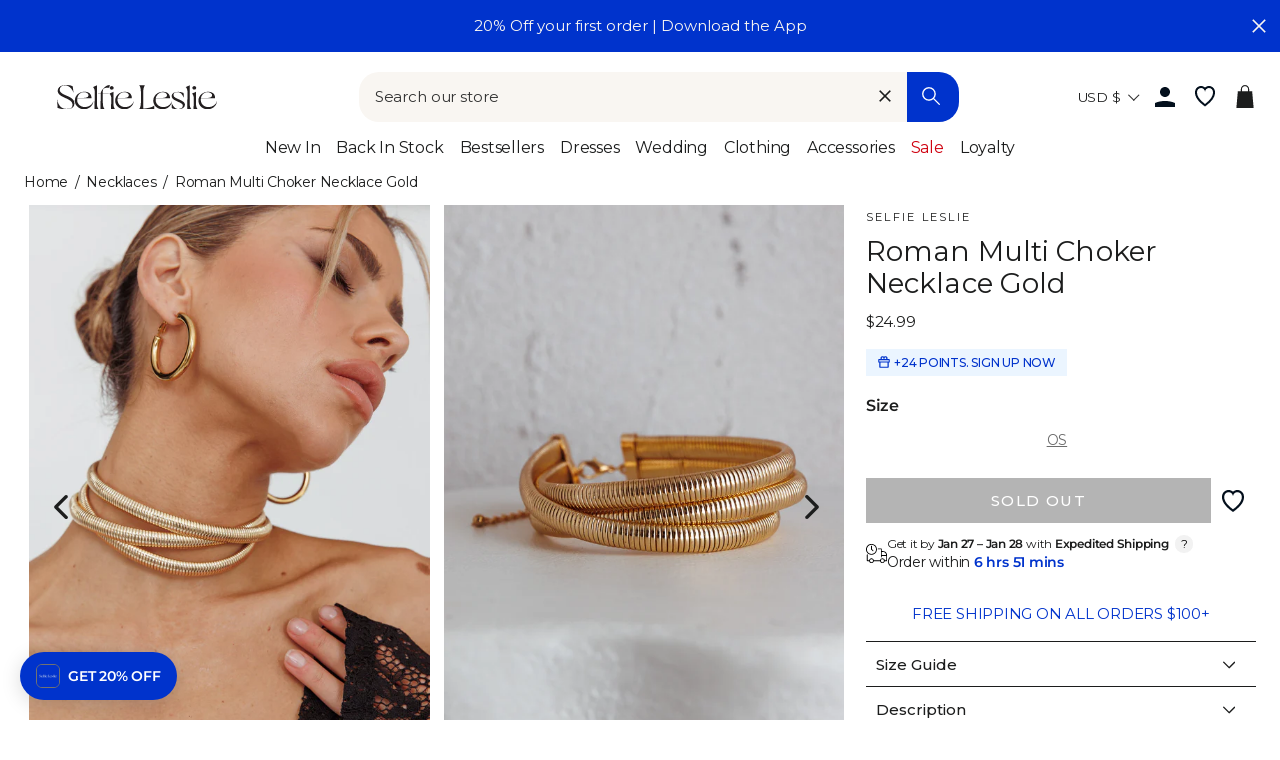

--- FILE ---
content_type: text/html; charset=utf-8
request_url: https://www.selfieleslie.com/products/roman-multi-choker-necklace-gold
body_size: 88450
content:
<!doctype html>
<html class="no-js" lang="en">
<head>
  <meta charset="utf-8">
  <meta http-equiv="X-UA-Compatible" content="IE=edge,chrome=1">
  <meta name="viewport" content="width=device-width, initial-scale=1">
  <meta name="theme-color" content="#0033cc">

  <link rel="preconnect" href="https://www.googletagmanager.com" crossorigin>
  
    <!-- Google Tag Manager -->
    <script>(function(w,d,s,l,i){w[l]=w[l]||[];w[l].push({'gtm.start':
    new Date().getTime(),event:'gtm.js'});var f=d.getElementsByTagName(s)[0],
    j=d.createElement(s),dl=l!='dataLayer'?'&l='+l:'';j.async=true;j.src=
    'https://www.googletagmanager.com/gtm.js?id='+i+dl;f.parentNode.insertBefore(j,f);
    })(window,document,'script','dataLayer','GTM-5Q2N5VZ');</script>
    <!-- End Google Tag Manager -->
  

  
  <link rel="canonical" href="https://www.selfieleslie.com/products/roman-multi-choker-necklace-gold">

  <meta name="format-detection" content="telephone=no">
  <link rel="preconnect" href="https://cdn.shopify.com" crossorigin>
  <link rel="preconnect" href="https://google-analytics.com" crossorigin>
  <link rel="preconnect" href="https://platform-api.sharethis.com" crossorigin>
  <link rel="preconnect" href="https://static.klaviyo.com" crossorigin>
  <link rel="preconnect" href="https://connect.facebook.net" crossorigin>
  <link rel="preconnect" href="https://aly.jst.ai" crossorigin>
  <link rel="preconnect" href="https://snapui.searchspring.io" crossorigin>
  
    <link rel="preconnect" href="https://js.afterpay.com" crossorigin>
  
  <link rel="preload" href="//www.selfieleslie.com/cdn/shop/t/303/assets/base.min.css?v=104239909713787595751766383184" as="style"><link rel="preconnect" href="https://fonts.shopifycdn.com" crossorigin><link rel="shortcut icon" href="//www.selfieleslie.com/cdn/shop/files/Logo_Blue_Favicon_2024_01f14293-fa73-41d1-bae3-bb3017a72416_32x32.png?v=1726190424" type="image/png" /><!-- Start of Booster Apps Seo-0.1--><title>Shop the Roman Multi Choker Necklace Gold</title><meta name="description" content="Gold metal chokerMulti-chain styleChannel your inner It Girl with our Roman choker. Featuring three chunky chains, it&#39;s this season&#39;s must have accessory and perfect for a girls&#39; night out. Team it with a strapless mini dress for a look th..." /><script type="application/ld+json">
  {
    "@context": "https://schema.org",
    "@type": "WebSite",
    "name": "Selfie Leslie",
    "url": "https://www.selfieleslie.com",
    "potentialAction": {
      "@type": "SearchAction",
      "query-input": "required name=query",
      "target": "https://www.selfieleslie.com/search?q={query}"
    }
  }
</script><script type="application/ld+json">
  {
    "@context": "https://schema.org",
    "@type": "Product",
    "name": "Roman Multi Choker Necklace Gold",
    "brand": {"@type": "Brand","name": "Selfie Leslie"},
    "sku": "NK00021 GOLD-OS",
    "mpn": "NK00021 GOLD OS",
    "description": "\r\nGold metal choker\r\nMulti-chain style\r\n\r\nChannel your inner It Girl with our Roman choker. Featuring three chunky chains, it's this season's must have accessory and perfect for a girls' night out. Team it with a strapless mini dress for a look that will turn heads.\r\n\r\nMATERIAL\r\n\r\nALLOY\r\n",
    "url": "https://www.selfieleslie.com/products/roman-multi-choker-necklace-gold","image": "https://www.selfieleslie.com/cdn/shop/files/NK00021_20GOLD-1_1365x.jpg?v=1690967138","itemCondition": "https://schema.org/NewCondition",
    "offers": [{
          "@type": "Offer","price": "24.99","priceCurrency": "USD",
          "itemCondition": "https://schema.org/NewCondition",
          "url": "https://www.selfieleslie.com/products/roman-multi-choker-necklace-gold?variant=44319087919270",
          "sku": "NK00021 GOLD-OS",
          "mpn": "NK00021 GOLD OS",
          "availability" : "https://schema.org/OutOfStock",
          "priceValidUntil": "2026-02-21","gtin14": "NK00021 GOLD OS"}],"aggregateRating": {
"@type": "AggregateRating",
"reviewCount": 3,
"ratingValue": 5
}}
</script><!-- end of Booster Apps SEO -->


<link rel=alternate href=https://www.selfieleslie.com.au/products/roman-multi-choker-necklace-gold hreflang=en-au /><link rel=alternate href=https://www.selfieleslie.com/products/roman-multi-choker-necklace-gold hreflang=en-us /><link rel=alternate href=https://www.selfieleslie.com/products/roman-multi-choker-necklace-gold hreflang=x-default />
  <script>(function(w,d,t,r,u){var f,n,i;w[u]=w[u]||[],f=function(){var o={ti:"199006672", tm:"shpfy_ui", enableAutoSpaTracking: true};o.q=w[u],w[u]=new UET(o),w[u].push("pageLoad")},n=d.createElement(t),n.src=r,n.async=1,n.onload=n.onreadystatechange=function(){var s=this.readyState;s&&s!=="loaded"&&s!=="complete"||(f(),n.onload=n.onreadystatechange=null)},i=d.getElementsByTagName(t)[0],i.parentNode.insertBefore(n,i)})(window,document,"script","//bat.bing.com/bat.js","uetq");</script>

  <script>
    
        window.uetq = window.uetq || [];
        window.uetq.push('event', '', { 'ecomm_prodid': '7769816432806', 'ecomm_pagetype': 'product' });
      
  </script>

  



  






<style>
  
  
    @font-face {
  font-family: Montserrat;
  font-weight: 400;
  font-style: normal;
  font-display: swap;
  src: url("//www.selfieleslie.com/cdn/fonts/montserrat/montserrat_n4.81949fa0ac9fd2021e16436151e8eaa539321637.woff2") format("woff2"),
       url("//www.selfieleslie.com/cdn/fonts/montserrat/montserrat_n4.a6c632ca7b62da89c3594789ba828388aac693fe.woff") format("woff");
}

  

  
    @font-face {
  font-family: Montserrat;
  font-weight: 400;
  font-style: normal;
  font-display: swap;
  src: url("//www.selfieleslie.com/cdn/fonts/montserrat/montserrat_n4.81949fa0ac9fd2021e16436151e8eaa539321637.woff2") format("woff2"),
       url("//www.selfieleslie.com/cdn/fonts/montserrat/montserrat_n4.a6c632ca7b62da89c3594789ba828388aac693fe.woff") format("woff");
}

  

  
    @font-face {
  font-family: Cabin;
  font-weight: 400;
  font-style: normal;
  font-display: swap;
  src: url("//www.selfieleslie.com/cdn/fonts/cabin/cabin_n4.cefc6494a78f87584a6f312fea532919154f66fe.woff2") format("woff2"),
       url("//www.selfieleslie.com/cdn/fonts/cabin/cabin_n4.8c16611b00f59d27f4b27ce4328dfe514ce77517.woff") format("woff");
}

  


  :root {
    --base-font-size: 15px;
    
  
    --base-heading-family: Montserrat, sans-serif;
    --base-heading-weight: 400;
  

  
    --base-font-family: Montserrat, sans-serif;
    --base-font-weight: 400;
  

  
    --extra-font-family: Cabin, sans-serif;
    --extra-font-weight: 400;
  

    /* Button colors */
    --colorBtnPrimary: #0033cc;
    --colorBtnPrimaryText: #fff;
    --colorCartDot: #0033cc;
    --colorCartDotText: #ffffff;
    --colorDrawerBtn: #0033cc;
    --colorDrawerBtnText: #ffffff;
    /* Text link colors */
    --colorLink: #1c1d1d;
    /* Text colors */
    --colorTextBody: #1c1d1d;
    --colorPrice: #1c1d1d;
    --colorTextSavings: #b70b18;
    /* Backgrounds */
    --colorBody: #ffffff;
    --colorInputBg: #ffffff;
    /* Footer */
    --colorFooter: #f9f6f2;
    --colorFooterText: #1c1d1d;
    --colorFooterIcon: #1c1d1d;
    /* Border colors */
    --colorBorder: #1c1d1d;
    /* Nav and dropdown link background */
    --colorNav: #ffffff;
    --colorNavText: #1c1d1d;
    --colorAnnouncement: #0033cc;
    --colorAnnouncementText: #f9f6f2;
    /* Hero text color */
    --colorHeroText: #fff;
    /* Modal*/
    --colorModalBg: #1c1d1d;
    /* Image overlays */
    --colorImageOverlay: #000;
    --colorImageOverlayOpacity: 0.1;
    --colorImageOverlayTextShadow: 0.3;
    --colorSmallImageBg: #fff;
    --colorLargeImageBg: #1c1d1d;
    --colorOddTableRows: #ebf5ff;
    --colorGridOverlay: #000000;
    --colorGridOverlayOpacity: 0.2;
    /* Button style */
    --buttonStyle: square;
    --swatchStyle: round;
    /*================ Typography ================*/
    --type_header_family: Montserrat;
    --type_header_fallback: sans-serif;
    --type_header_weight: 400;
    /* Non font-face header styles */
    --type_header_line_height: 0.8;
    --type_header_text_center: true;
    --type_header_base_size: 22px;
    --type_header_spacing: 0.0em;
    --type_header_capitalize: false;
    /* Font-face base styles */
    --type_base_family: Montserrat;
    --type_base_fallback: sans-serif;
    --type_base_weight: 400;
    /* Non font-face base styles */
    --type_body_text_center: false;
    --type_base_spacing: 0.0em;
    --type_base_line_height: 1.4;
    --type_base_size: 15px;
    --type_product_capitalize: true;
    --icon_weight: 3px;
    --icon_linecaps: round;
    /* Drawers */
    --colorDrawers: #ffffff;
    --colorDrawerBorder: #1c1d1d;
    --colorDrawerText: #1c1d1d;
    --colorDrawerButton: #0033cc;
    --colorDrawerButtonText: #ffffff;
    /* Gift Card Colors */
    --colorGiftText: #1c1d1d;
    --colorGiftBorder: #0033cc;
    /* Btns */
    --quickShopBtn: rgba(0,0,0,0);
    --wishlistBtn: #fff;
  }
</style>
  <meta property="og:site_name" content="Selfie Leslie">
  <meta property="og:url" content="https://www.selfieleslie.com/products/roman-multi-choker-necklace-gold">
  <meta property="og:title" content="Roman Multi Choker Necklace Gold">
  <meta property="og:type" content="product">
  <meta property="og:description" content="Gold metal choker Multi-chain style Channel your inner It Girl with our Roman choker. Featuring three chunky chains, it&#39;s this season&#39;s must have accessory and perfect for a girls&#39; night out. Team it with a strapless mini dress for a look that will turn heads. MATERIAL ALLOY"><meta property="og:image" content="http://www.selfieleslie.com/cdn/shop/files/NK00021_20GOLD-1_1200x1200.jpg?v=1690967138"><meta property="og:image" content="http://www.selfieleslie.com/cdn/shop/files/NK00021_20GOLD-3_1200x1200.jpg?v=1690967138"><meta property="og:image" content="http://www.selfieleslie.com/cdn/shop/files/NK00021_20GOLD-2_1200x1200.jpg?v=1690967138">
  <meta property="og:image:secure_url" content="https://www.selfieleslie.com/cdn/shop/files/NK00021_20GOLD-1_1200x1200.jpg?v=1690967138"><meta property="og:image:secure_url" content="https://www.selfieleslie.com/cdn/shop/files/NK00021_20GOLD-3_1200x1200.jpg?v=1690967138"><meta property="og:image:secure_url" content="https://www.selfieleslie.com/cdn/shop/files/NK00021_20GOLD-2_1200x1200.jpg?v=1690967138">
  <meta name="twitter:site" content="@Selfie_Leslie">
  <meta name="twitter:card" content="summary_large_image">
  <meta name="twitter:title" content="Roman Multi Choker Necklace Gold">
  <meta name="twitter:description" content="Gold metal choker Multi-chain style Channel your inner It Girl with our Roman choker. Featuring three chunky chains, it&#39;s this season&#39;s must have accessory and perfect for a girls&#39; night out. Team it with a strapless mini dress for a look that will turn heads. MATERIAL ALLOY">

  <style data-shopify>
  @font-face {
  font-family: Montserrat;
  font-weight: 400;
  font-style: normal;
  src: url("//www.selfieleslie.com/cdn/fonts/montserrat/montserrat_n4.81949fa0ac9fd2021e16436151e8eaa539321637.woff2") format("woff2"),
       url("//www.selfieleslie.com/cdn/fonts/montserrat/montserrat_n4.a6c632ca7b62da89c3594789ba828388aac693fe.woff") format("woff");
}

  @font-face {
  font-family: Montserrat;
  font-weight: 400;
  font-style: normal;
  src: url("//www.selfieleslie.com/cdn/fonts/montserrat/montserrat_n4.81949fa0ac9fd2021e16436151e8eaa539321637.woff2") format("woff2"),
       url("//www.selfieleslie.com/cdn/fonts/montserrat/montserrat_n4.a6c632ca7b62da89c3594789ba828388aac693fe.woff") format("woff");
}


  @font-face {
  font-family: Montserrat;
  font-weight: 600;
  font-style: normal;
  src: url("//www.selfieleslie.com/cdn/fonts/montserrat/montserrat_n6.1326b3e84230700ef15b3a29fb520639977513e0.woff2") format("woff2"),
       url("//www.selfieleslie.com/cdn/fonts/montserrat/montserrat_n6.652f051080eb14192330daceed8cd53dfdc5ead9.woff") format("woff");
}

  @font-face {
  font-family: Montserrat;
  font-weight: 400;
  font-style: italic;
  src: url("//www.selfieleslie.com/cdn/fonts/montserrat/montserrat_i4.5a4ea298b4789e064f62a29aafc18d41f09ae59b.woff2") format("woff2"),
       url("//www.selfieleslie.com/cdn/fonts/montserrat/montserrat_i4.072b5869c5e0ed5b9d2021e4c2af132e16681ad2.woff") format("woff");
}

  @font-face {
  font-family: Montserrat;
  font-weight: 600;
  font-style: italic;
  src: url("//www.selfieleslie.com/cdn/fonts/montserrat/montserrat_i6.e90155dd2f004112a61c0322d66d1f59dadfa84b.woff2") format("woff2"),
       url("//www.selfieleslie.com/cdn/fonts/montserrat/montserrat_i6.41470518d8e9d7f1bcdd29a447c2397e5393943f.woff") format("woff");
}

</style>


  <link rel="stylesheet" href="//www.selfieleslie.com/cdn/shop/t/303/assets/base.min.css?v=104239909713787595751766383184">
  <link rel="stylesheet" href="//www.selfieleslie.com/cdn/shop/t/303/assets/global.min.css?v=148612246217154732191766383206">
  <link rel="stylesheet" href="//www.selfieleslie.com/cdn/shop/t/303/assets/fonts.min.css?v=128913785680929778301766383202">
  <link rel="stylesheet" href="//www.selfieleslie.com/cdn/shop/t/303/assets/component-search.min.css?v=110433515336776423531766383199">

  <link rel="stylesheet" href="//www.selfieleslie.com/cdn/shop/t/303/assets/component-grid-item.min.css?v=59116905060139477861766383196" media="print" onload="this.media='all'">
  <link rel="stylesheet" href="//www.selfieleslie.com/cdn/shop/t/303/assets/section-header.min.css?v=110610251313195775681766383218" media="print" onload="this.media='all'">
  <link rel="stylesheet" href="//www.selfieleslie.com/cdn/shop/t/303/assets/component-wishlist.min.css?v=49186854376388074561766383199" media="print" onload="this.media='all'">
  <link rel="stylesheet" href="//www.selfieleslie.com/cdn/shop/t/303/assets/template-collection.min.css?v=16178499550605138761766383221" media="print" onload="this.media='all'">

  <noscript>
    <link href="//www.selfieleslie.com/cdn/shop/t/303/assets/component-grid-item.min.css?v=59116905060139477861766383196" rel="stylesheet" type="text/css" media="all" />
    <link href="//www.selfieleslie.com/cdn/shop/t/303/assets/section-header.min.css?v=110610251313195775681766383218" rel="stylesheet" type="text/css" media="all" />
    <link href="//www.selfieleslie.com/cdn/shop/t/303/assets/component-wishlist.min.css?v=49186854376388074561766383199" rel="stylesheet" type="text/css" media="all" />
    <link href="//www.selfieleslie.com/cdn/shop/t/303/assets/template-collection.min.css?v=16178499550605138761766383221" rel="stylesheet" type="text/css" media="all" />
  </noscript>


  <style data-shopify>
    
  </style>

  <script>
    document.documentElement.className = document.documentElement.className.replace('no-js', 'js');

    window.theme = window.theme || {};
    theme.strings = {
      addToCart: "Add to cart",
      soldOut: "Sold Out",
      unavailable: "Unavailable",
      stockLabel: "Only [count] items in stock!",
      willNotShipUntil: "Will not ship until [date]",
      willBeInStockAfter: "Will be in stock after [date]",
      waitingForStock: "Inventory on the way",
      savePrice: "Save [saved_amount]",
      cartEmpty: "Your cart is currently empty.",
      cartTermsConfirmation: "You must agree with the terms and conditions of sales to check out",
      shop_url: "selfieleslie-us.myshopify.com",
      currency_symbol: "$",
      currencyCode: "USD",
      locale: "en",
      template: "product",
      translations: {
        products_empty: "No Products found.",
        collections_empty: "No Collections found.",
        pages_empty: "No Pages found.",
        suggestions_empty: "No Suggestions found.",
        out_of_stock: "Sold Out",
        added_to_cart: "Added to Bag",
        in_your_cart: "in your cart",
        size_select: "Select a Size",
        sale: "Final Sale"
      },
      awayFreeShippingText: "YOU ARE {{ threshold }} AWAY FROM FREE SHIPPING!",
      successFreeShipping: "YOU QUALIFIED FOR FREE SHIPPING!"
    };
    theme.settings = {
      dynamicVariantsEnable: true,
      dynamicVariantType: "dropdown",
      cartType: "drawer",
      moneyFormat: "${{amount}}",
      saveType: "dollar",
      recentlyViewedEnabled: true,
      predictiveSearch: true,
      predictiveSearchType: "product,page",
      searchTerms: "",
      inventoryThreshold: 10,
      themeName: 'Impulse',
      themeVersion: "3.0.3",
      threshold_amount: 100,
      progress_bar_color: "#0033cc"
    };
  </script>

  
  

  <script>window.performance && window.performance.mark && window.performance.mark('shopify.content_for_header.start');</script><meta id="shopify-digital-wallet" name="shopify-digital-wallet" content="/41426223270/digital_wallets/dialog">
<meta name="shopify-checkout-api-token" content="b46d575b99d15c2315f4edaef8db27ad">
<meta id="in-context-paypal-metadata" data-shop-id="41426223270" data-venmo-supported="true" data-environment="production" data-locale="en_US" data-paypal-v4="true" data-currency="USD">
<link rel="alternate" type="application/json+oembed" href="https://www.selfieleslie.com/products/roman-multi-choker-necklace-gold.oembed">
<script async="async" src="/checkouts/internal/preloads.js?locale=en-US"></script>
<link rel="preconnect" href="https://shop.app" crossorigin="anonymous">
<script async="async" src="https://shop.app/checkouts/internal/preloads.js?locale=en-US&shop_id=41426223270" crossorigin="anonymous"></script>
<script id="apple-pay-shop-capabilities" type="application/json">{"shopId":41426223270,"countryCode":"US","currencyCode":"USD","merchantCapabilities":["supports3DS"],"merchantId":"gid:\/\/shopify\/Shop\/41426223270","merchantName":"Selfie Leslie","requiredBillingContactFields":["postalAddress","email","phone"],"requiredShippingContactFields":["postalAddress","email","phone"],"shippingType":"shipping","supportedNetworks":["visa","masterCard","amex","discover","elo","jcb"],"total":{"type":"pending","label":"Selfie Leslie","amount":"1.00"},"shopifyPaymentsEnabled":true,"supportsSubscriptions":true}</script>
<script id="shopify-features" type="application/json">{"accessToken":"b46d575b99d15c2315f4edaef8db27ad","betas":["rich-media-storefront-analytics"],"domain":"www.selfieleslie.com","predictiveSearch":true,"shopId":41426223270,"locale":"en"}</script>
<script>var Shopify = Shopify || {};
Shopify.shop = "selfieleslie-us.myshopify.com";
Shopify.locale = "en";
Shopify.currency = {"active":"USD","rate":"1.0"};
Shopify.country = "US";
Shopify.theme = {"name":"App promo 19\/01\/26 v1.16.97","id":191095046310,"schema_name":"Selfie Leslie","schema_version":"1.16.3","theme_store_id":null,"role":"main"};
Shopify.theme.handle = "null";
Shopify.theme.style = {"id":null,"handle":null};
Shopify.cdnHost = "www.selfieleslie.com/cdn";
Shopify.routes = Shopify.routes || {};
Shopify.routes.root = "/";</script>
<script type="module">!function(o){(o.Shopify=o.Shopify||{}).modules=!0}(window);</script>
<script>!function(o){function n(){var o=[];function n(){o.push(Array.prototype.slice.apply(arguments))}return n.q=o,n}var t=o.Shopify=o.Shopify||{};t.loadFeatures=n(),t.autoloadFeatures=n()}(window);</script>
<script>
  window.ShopifyPay = window.ShopifyPay || {};
  window.ShopifyPay.apiHost = "shop.app\/pay";
  window.ShopifyPay.redirectState = null;
</script>
<script id="shop-js-analytics" type="application/json">{"pageType":"product"}</script>
<script defer="defer" async type="module" src="//www.selfieleslie.com/cdn/shopifycloud/shop-js/modules/v2/client.init-shop-cart-sync_BT-GjEfc.en.esm.js"></script>
<script defer="defer" async type="module" src="//www.selfieleslie.com/cdn/shopifycloud/shop-js/modules/v2/chunk.common_D58fp_Oc.esm.js"></script>
<script defer="defer" async type="module" src="//www.selfieleslie.com/cdn/shopifycloud/shop-js/modules/v2/chunk.modal_xMitdFEc.esm.js"></script>
<script type="module">
  await import("//www.selfieleslie.com/cdn/shopifycloud/shop-js/modules/v2/client.init-shop-cart-sync_BT-GjEfc.en.esm.js");
await import("//www.selfieleslie.com/cdn/shopifycloud/shop-js/modules/v2/chunk.common_D58fp_Oc.esm.js");
await import("//www.selfieleslie.com/cdn/shopifycloud/shop-js/modules/v2/chunk.modal_xMitdFEc.esm.js");

  window.Shopify.SignInWithShop?.initShopCartSync?.({"fedCMEnabled":true,"windoidEnabled":true});

</script>
<script>
  window.Shopify = window.Shopify || {};
  if (!window.Shopify.featureAssets) window.Shopify.featureAssets = {};
  window.Shopify.featureAssets['shop-js'] = {"shop-cart-sync":["modules/v2/client.shop-cart-sync_DZOKe7Ll.en.esm.js","modules/v2/chunk.common_D58fp_Oc.esm.js","modules/v2/chunk.modal_xMitdFEc.esm.js"],"init-fed-cm":["modules/v2/client.init-fed-cm_B6oLuCjv.en.esm.js","modules/v2/chunk.common_D58fp_Oc.esm.js","modules/v2/chunk.modal_xMitdFEc.esm.js"],"shop-cash-offers":["modules/v2/client.shop-cash-offers_D2sdYoxE.en.esm.js","modules/v2/chunk.common_D58fp_Oc.esm.js","modules/v2/chunk.modal_xMitdFEc.esm.js"],"shop-login-button":["modules/v2/client.shop-login-button_QeVjl5Y3.en.esm.js","modules/v2/chunk.common_D58fp_Oc.esm.js","modules/v2/chunk.modal_xMitdFEc.esm.js"],"pay-button":["modules/v2/client.pay-button_DXTOsIq6.en.esm.js","modules/v2/chunk.common_D58fp_Oc.esm.js","modules/v2/chunk.modal_xMitdFEc.esm.js"],"shop-button":["modules/v2/client.shop-button_DQZHx9pm.en.esm.js","modules/v2/chunk.common_D58fp_Oc.esm.js","modules/v2/chunk.modal_xMitdFEc.esm.js"],"avatar":["modules/v2/client.avatar_BTnouDA3.en.esm.js"],"init-windoid":["modules/v2/client.init-windoid_CR1B-cfM.en.esm.js","modules/v2/chunk.common_D58fp_Oc.esm.js","modules/v2/chunk.modal_xMitdFEc.esm.js"],"init-shop-for-new-customer-accounts":["modules/v2/client.init-shop-for-new-customer-accounts_C_vY_xzh.en.esm.js","modules/v2/client.shop-login-button_QeVjl5Y3.en.esm.js","modules/v2/chunk.common_D58fp_Oc.esm.js","modules/v2/chunk.modal_xMitdFEc.esm.js"],"init-shop-email-lookup-coordinator":["modules/v2/client.init-shop-email-lookup-coordinator_BI7n9ZSv.en.esm.js","modules/v2/chunk.common_D58fp_Oc.esm.js","modules/v2/chunk.modal_xMitdFEc.esm.js"],"init-shop-cart-sync":["modules/v2/client.init-shop-cart-sync_BT-GjEfc.en.esm.js","modules/v2/chunk.common_D58fp_Oc.esm.js","modules/v2/chunk.modal_xMitdFEc.esm.js"],"shop-toast-manager":["modules/v2/client.shop-toast-manager_DiYdP3xc.en.esm.js","modules/v2/chunk.common_D58fp_Oc.esm.js","modules/v2/chunk.modal_xMitdFEc.esm.js"],"init-customer-accounts":["modules/v2/client.init-customer-accounts_D9ZNqS-Q.en.esm.js","modules/v2/client.shop-login-button_QeVjl5Y3.en.esm.js","modules/v2/chunk.common_D58fp_Oc.esm.js","modules/v2/chunk.modal_xMitdFEc.esm.js"],"init-customer-accounts-sign-up":["modules/v2/client.init-customer-accounts-sign-up_iGw4briv.en.esm.js","modules/v2/client.shop-login-button_QeVjl5Y3.en.esm.js","modules/v2/chunk.common_D58fp_Oc.esm.js","modules/v2/chunk.modal_xMitdFEc.esm.js"],"shop-follow-button":["modules/v2/client.shop-follow-button_CqMgW2wH.en.esm.js","modules/v2/chunk.common_D58fp_Oc.esm.js","modules/v2/chunk.modal_xMitdFEc.esm.js"],"checkout-modal":["modules/v2/client.checkout-modal_xHeaAweL.en.esm.js","modules/v2/chunk.common_D58fp_Oc.esm.js","modules/v2/chunk.modal_xMitdFEc.esm.js"],"shop-login":["modules/v2/client.shop-login_D91U-Q7h.en.esm.js","modules/v2/chunk.common_D58fp_Oc.esm.js","modules/v2/chunk.modal_xMitdFEc.esm.js"],"lead-capture":["modules/v2/client.lead-capture_BJmE1dJe.en.esm.js","modules/v2/chunk.common_D58fp_Oc.esm.js","modules/v2/chunk.modal_xMitdFEc.esm.js"],"payment-terms":["modules/v2/client.payment-terms_Ci9AEqFq.en.esm.js","modules/v2/chunk.common_D58fp_Oc.esm.js","modules/v2/chunk.modal_xMitdFEc.esm.js"]};
</script>
<script>(function() {
  var isLoaded = false;
  function asyncLoad() {
    if (isLoaded) return;
    isLoaded = true;
    var urls = ["https:\/\/gdprcdn.b-cdn.net\/js\/gdpr_cookie_consent.min.js?shop=selfieleslie-us.myshopify.com","\/\/swymv3pro-01.azureedge.net\/code\/swym_fb_pixel.js?shop=selfieleslie-us.myshopify.com","https:\/\/unpkg.com\/@happyreturns\/happyreturns-script-tag?shop=selfieleslie-us.myshopify.com","\/\/staticw2.yotpo.com\/Inmz3p1Af2S6wKVjL5q5zBZ2V4J6Vc8npQvu5trG\/widget.js?shop=selfieleslie-us.myshopify.com","https:\/\/cdn-loyalty.yotpo.com\/loader\/bw_Vcr0gTNmM5bzc_3eWPA.js?shop=selfieleslie-us.myshopify.com","\/\/cdn.shopify.com\/proxy\/d70b828e9eb82a4cab318e8dc13fe7a77f708679d96c846a95929425173eb67a\/bingshoppingtool-t2app-prod.trafficmanager.net\/api\/ShopifyMT\/v1\/uet\/tracking_script?shop=selfieleslie-us.myshopify.com\u0026sp-cache-control=cHVibGljLCBtYXgtYWdlPTkwMA","\/\/cdn.shopify.com\/proxy\/95d859b6d4df3546173a80c288e4ef565ea827695ce9f79edcf7d7b0712d44d0\/api.goaffpro.com\/loader.js?shop=selfieleslie-us.myshopify.com\u0026sp-cache-control=cHVibGljLCBtYXgtYWdlPTkwMA","\/\/backinstock.useamp.com\/widget\/26629_1767155369.js?category=bis\u0026v=6\u0026shop=selfieleslie-us.myshopify.com","https:\/\/cdn.zigpoll.com\/zigpoll-shopify-embed.js?accountId=68378cc047da5b4fac21c4c8\u0026shop=selfieleslie-us.myshopify.com"];
    for (var i = 0; i < urls.length; i++) {
      var s = document.createElement('script');
      s.type = 'text/javascript';
      s.async = true;
      s.src = urls[i];
      var x = document.getElementsByTagName('script')[0];
      x.parentNode.insertBefore(s, x);
    }
  };
  if(window.attachEvent) {
    window.attachEvent('onload', asyncLoad);
  } else {
    window.addEventListener('load', asyncLoad, false);
  }
})();</script>
<script id="__st">var __st={"a":41426223270,"offset":-28800,"reqid":"925c998f-edd8-45bd-b1f7-a677c7ce9f9e-1769144909","pageurl":"www.selfieleslie.com\/products\/roman-multi-choker-necklace-gold","u":"8b4614ba08a4","p":"product","rtyp":"product","rid":7769816432806};</script>
<script>window.ShopifyPaypalV4VisibilityTracking = true;</script>
<script id="captcha-bootstrap">!function(){'use strict';const t='contact',e='account',n='new_comment',o=[[t,t],['blogs',n],['comments',n],[t,'customer']],c=[[e,'customer_login'],[e,'guest_login'],[e,'recover_customer_password'],[e,'create_customer']],r=t=>t.map((([t,e])=>`form[action*='/${t}']:not([data-nocaptcha='true']) input[name='form_type'][value='${e}']`)).join(','),a=t=>()=>t?[...document.querySelectorAll(t)].map((t=>t.form)):[];function s(){const t=[...o],e=r(t);return a(e)}const i='password',u='form_key',d=['recaptcha-v3-token','g-recaptcha-response','h-captcha-response',i],f=()=>{try{return window.sessionStorage}catch{return}},m='__shopify_v',_=t=>t.elements[u];function p(t,e,n=!1){try{const o=window.sessionStorage,c=JSON.parse(o.getItem(e)),{data:r}=function(t){const{data:e,action:n}=t;return t[m]||n?{data:e,action:n}:{data:t,action:n}}(c);for(const[e,n]of Object.entries(r))t.elements[e]&&(t.elements[e].value=n);n&&o.removeItem(e)}catch(o){console.error('form repopulation failed',{error:o})}}const l='form_type',E='cptcha';function T(t){t.dataset[E]=!0}const w=window,h=w.document,L='Shopify',v='ce_forms',y='captcha';let A=!1;((t,e)=>{const n=(g='f06e6c50-85a8-45c8-87d0-21a2b65856fe',I='https://cdn.shopify.com/shopifycloud/storefront-forms-hcaptcha/ce_storefront_forms_captcha_hcaptcha.v1.5.2.iife.js',D={infoText:'Protected by hCaptcha',privacyText:'Privacy',termsText:'Terms'},(t,e,n)=>{const o=w[L][v],c=o.bindForm;if(c)return c(t,g,e,D).then(n);var r;o.q.push([[t,g,e,D],n]),r=I,A||(h.body.append(Object.assign(h.createElement('script'),{id:'captcha-provider',async:!0,src:r})),A=!0)});var g,I,D;w[L]=w[L]||{},w[L][v]=w[L][v]||{},w[L][v].q=[],w[L][y]=w[L][y]||{},w[L][y].protect=function(t,e){n(t,void 0,e),T(t)},Object.freeze(w[L][y]),function(t,e,n,w,h,L){const[v,y,A,g]=function(t,e,n){const i=e?o:[],u=t?c:[],d=[...i,...u],f=r(d),m=r(i),_=r(d.filter((([t,e])=>n.includes(e))));return[a(f),a(m),a(_),s()]}(w,h,L),I=t=>{const e=t.target;return e instanceof HTMLFormElement?e:e&&e.form},D=t=>v().includes(t);t.addEventListener('submit',(t=>{const e=I(t);if(!e)return;const n=D(e)&&!e.dataset.hcaptchaBound&&!e.dataset.recaptchaBound,o=_(e),c=g().includes(e)&&(!o||!o.value);(n||c)&&t.preventDefault(),c&&!n&&(function(t){try{if(!f())return;!function(t){const e=f();if(!e)return;const n=_(t);if(!n)return;const o=n.value;o&&e.removeItem(o)}(t);const e=Array.from(Array(32),(()=>Math.random().toString(36)[2])).join('');!function(t,e){_(t)||t.append(Object.assign(document.createElement('input'),{type:'hidden',name:u})),t.elements[u].value=e}(t,e),function(t,e){const n=f();if(!n)return;const o=[...t.querySelectorAll(`input[type='${i}']`)].map((({name:t})=>t)),c=[...d,...o],r={};for(const[a,s]of new FormData(t).entries())c.includes(a)||(r[a]=s);n.setItem(e,JSON.stringify({[m]:1,action:t.action,data:r}))}(t,e)}catch(e){console.error('failed to persist form',e)}}(e),e.submit())}));const S=(t,e)=>{t&&!t.dataset[E]&&(n(t,e.some((e=>e===t))),T(t))};for(const o of['focusin','change'])t.addEventListener(o,(t=>{const e=I(t);D(e)&&S(e,y())}));const B=e.get('form_key'),M=e.get(l),P=B&&M;t.addEventListener('DOMContentLoaded',(()=>{const t=y();if(P)for(const e of t)e.elements[l].value===M&&p(e,B);[...new Set([...A(),...v().filter((t=>'true'===t.dataset.shopifyCaptcha))])].forEach((e=>S(e,t)))}))}(h,new URLSearchParams(w.location.search),n,t,e,['guest_login'])})(!0,!0)}();</script>
<script integrity="sha256-4kQ18oKyAcykRKYeNunJcIwy7WH5gtpwJnB7kiuLZ1E=" data-source-attribution="shopify.loadfeatures" defer="defer" src="//www.selfieleslie.com/cdn/shopifycloud/storefront/assets/storefront/load_feature-a0a9edcb.js" crossorigin="anonymous"></script>
<script crossorigin="anonymous" defer="defer" src="//www.selfieleslie.com/cdn/shopifycloud/storefront/assets/shopify_pay/storefront-65b4c6d7.js?v=20250812"></script>
<script data-source-attribution="shopify.dynamic_checkout.dynamic.init">var Shopify=Shopify||{};Shopify.PaymentButton=Shopify.PaymentButton||{isStorefrontPortableWallets:!0,init:function(){window.Shopify.PaymentButton.init=function(){};var t=document.createElement("script");t.src="https://www.selfieleslie.com/cdn/shopifycloud/portable-wallets/latest/portable-wallets.en.js",t.type="module",document.head.appendChild(t)}};
</script>
<script data-source-attribution="shopify.dynamic_checkout.buyer_consent">
  function portableWalletsHideBuyerConsent(e){var t=document.getElementById("shopify-buyer-consent"),n=document.getElementById("shopify-subscription-policy-button");t&&n&&(t.classList.add("hidden"),t.setAttribute("aria-hidden","true"),n.removeEventListener("click",e))}function portableWalletsShowBuyerConsent(e){var t=document.getElementById("shopify-buyer-consent"),n=document.getElementById("shopify-subscription-policy-button");t&&n&&(t.classList.remove("hidden"),t.removeAttribute("aria-hidden"),n.addEventListener("click",e))}window.Shopify?.PaymentButton&&(window.Shopify.PaymentButton.hideBuyerConsent=portableWalletsHideBuyerConsent,window.Shopify.PaymentButton.showBuyerConsent=portableWalletsShowBuyerConsent);
</script>
<script data-source-attribution="shopify.dynamic_checkout.cart.bootstrap">document.addEventListener("DOMContentLoaded",(function(){function t(){return document.querySelector("shopify-accelerated-checkout-cart, shopify-accelerated-checkout")}if(t())Shopify.PaymentButton.init();else{new MutationObserver((function(e,n){t()&&(Shopify.PaymentButton.init(),n.disconnect())})).observe(document.body,{childList:!0,subtree:!0})}}));
</script>
<link id="shopify-accelerated-checkout-styles" rel="stylesheet" media="screen" href="https://www.selfieleslie.com/cdn/shopifycloud/portable-wallets/latest/accelerated-checkout-backwards-compat.css" crossorigin="anonymous">
<style id="shopify-accelerated-checkout-cart">
        #shopify-buyer-consent {
  margin-top: 1em;
  display: inline-block;
  width: 100%;
}

#shopify-buyer-consent.hidden {
  display: none;
}

#shopify-subscription-policy-button {
  background: none;
  border: none;
  padding: 0;
  text-decoration: underline;
  font-size: inherit;
  cursor: pointer;
}

#shopify-subscription-policy-button::before {
  box-shadow: none;
}

      </style>

<script>window.performance && window.performance.mark && window.performance.mark('shopify.content_for_header.end');</script>

  

  
    <!-- Google Site Verification -->
<meta name="google-site-verification" content="iCGXzSMg9tLHqU4tPRpP5o1n0o9yG1FpasQpaqn3xh0" />

<!-- YotPo Something -->
<script type="text/javascript">(function e(){var e=document.createElement("script");e.type="text/javascript",e.async=true,e.src="//staticw2.yotpo.com/Inmz3p1Af2S6wKVjL5q5zBZ2V4J6Vc8npQvu5trG/widget.js";var t=document.getElementsByTagName("script")[0];t.parentNode.insertBefore(e,t)})();</script>
  

  
  <script>
    var countrySwitcherData = {
  "countries": [
    


{
              "type": "link",
              "current": false,
              "title": "AUD (Australia)",
              "url": "https://www.selfieleslie.com.au/"
              
              
            },
        
          {
            "type": "locale",
            "current": false,
            "title": "Albania (ALL L)",
            "country_code": "AL"
            
            
          },
        
      
        
          {
            "type": "locale",
            "current": false,
            "title": "Antigua &amp; Barbuda (XCD $)",
            "country_code": "AG"
            
            
          },
        
      
        
          {
            "type": "locale",
            "current": false,
            "title": "Aruba (AWG ƒ)",
            "country_code": "AW"
            
            
          },
        
      
        
          {
            "type": "locale",
            "current": false,
            "title": "Austria (EUR €)",
            "country_code": "AT"
            
            
          },
        
      
        
          {
            "type": "locale",
            "current": false,
            "title": "Bahamas (BSD $)",
            "country_code": "BS"
            
            
          },
        
      
        
          {
            "type": "locale",
            "current": false,
            "title": "Barbados (BBD $)",
            "country_code": "BB"
            
            
          },
        
      
        
          {
            "type": "locale",
            "current": false,
            "title": "Belgium (EUR €)",
            "country_code": "BE"
            
            
          },
        
      
        
          {
            "type": "locale",
            "current": false,
            "title": "Bermuda (USD $)",
            "country_code": "BM"
            
            
          },
        
      
        
          {
            "type": "locale",
            "current": false,
            "title": "Canada (CAD $)",
            "country_code": "CA"
            
            
          },
        
      
        
          {
            "type": "locale",
            "current": false,
            "title": "Cyprus (EUR €)",
            "country_code": "CY"
            
            
          },
        
      
        
          {
            "type": "locale",
            "current": false,
            "title": "Denmark (DKK kr.)",
            "country_code": "DK"
            
            
          },
        
      
        
          {
            "type": "locale",
            "current": false,
            "title": "Dominican Republic (DOP $)",
            "country_code": "DO"
            
            
          },
        
      
        
          {
            "type": "locale",
            "current": false,
            "title": "Estonia (EUR €)",
            "country_code": "EE"
            
            
          },
        
      
        
          {
            "type": "locale",
            "current": false,
            "title": "Finland (EUR €)",
            "country_code": "FI"
            
            
          },
        
      
        
          {
            "type": "locale",
            "current": false,
            "title": "France (EUR €)",
            "country_code": "FR"
            
            
          },
        
      
        
          {
            "type": "locale",
            "current": false,
            "title": "Germany (EUR €)",
            "country_code": "DE"
            
            
          },
        
      
        
          {
            "type": "locale",
            "current": false,
            "title": "Iceland (ISK kr)",
            "country_code": "IS"
            
            
          },
        
      
        
          {
            "type": "locale",
            "current": false,
            "title": "Ireland (EUR €)",
            "country_code": "IE"
            
            
          },
        
      
        
          {
            "type": "locale",
            "current": false,
            "title": "Israel (ILS ₪)",
            "country_code": "IL"
            
            
          },
        
      
        
          {
            "type": "locale",
            "current": false,
            "title": "Italy (EUR €)",
            "country_code": "IT"
            
            
          },
        
      
        
          {
            "type": "locale",
            "current": false,
            "title": "Jamaica (JMD $)",
            "country_code": "JM"
            
            
          },
        
      
        
          {
            "type": "locale",
            "current": false,
            "title": "Japan (JPY ¥)",
            "country_code": "JP"
            
            
          },
        
      
        
          {
            "type": "locale",
            "current": false,
            "title": "Luxembourg (EUR €)",
            "country_code": "LU"
            
            
          },
        
      
        
          {
            "type": "locale",
            "current": false,
            "title": "Mexico (USD $)",
            "country_code": "MX"
            
            
          },
        
      
        
          {
            "type": "locale",
            "current": false,
            "title": "Monaco (EUR €)",
            "country_code": "MC"
            
            
          },
        
      
        
          {
            "type": "locale",
            "current": false,
            "title": "Montenegro (EUR €)",
            "country_code": "ME"
            
            
          },
        
      
        
          {
            "type": "locale",
            "current": false,
            "title": "Netherlands (EUR €)",
            "country_code": "NL"
            
            
          },
        
      
        
          {
            "type": "locale",
            "current": false,
            "title": "Norway (USD $)",
            "country_code": "NO"
            
            
          },
        
      
        
          {
            "type": "locale",
            "current": false,
            "title": "Saudi Arabia (SAR ر.س)",
            "country_code": "SA"
            
            
          },
        
      
        
          {
            "type": "locale",
            "current": false,
            "title": "Spain (EUR €)",
            "country_code": "ES"
            
            
          },
        
      
        
          {
            "type": "locale",
            "current": false,
            "title": "Sweden (SEK kr)",
            "country_code": "SE"
            
            
          },
        
      
        
          {
            "type": "locale",
            "current": false,
            "title": "Switzerland (CHF CHF)",
            "country_code": "CH"
            
            
          },
        
      
        
          {
            "type": "locale",
            "current": false,
            "title": "United Arab Emirates (AED د.إ)",
            "country_code": "AE"
            
            
          },
        
      
        
          {
            "type": "locale",
            "current": false,
            "title": "United Kingdom (GBP £)",
            "country_code": "GB"
            
            
          },
        
      
        
          {
            "type": "locale",
            "current": true,
            "title": "United States (USD $)",
            "country_code": "US"
            
            
          },
        
      
        
          {
            "type": "locale",
            "current": false,
            "title": "Venezuela (USD $)",
            "country_code": "VE"
            
            
          }
        
      
     

  ]
};
  </script>

  
  

  
  
  
  <style>
    /* UGC CSS Customization */
    .aggregated-product-related-fields .yotpo-product-related-field-score-bar:nth-child(1):after {
      content: "Too Small";
      position: relative;
      top: 100%;
      font-size: 10px;
      text-transform: uppercase;
      font-weight: 400;
    }
    .aggregated-product-related-fields .yotpo-product-related-field-score-bar:nth-child(3):after {
      content: "Small";
      position: relative;
      top: 100%;
      font-size: 10px;
      text-transform: uppercase;
      font-weight: 400;
    }
    .aggregated-product-related-fields .yotpo-product-related-field-score-bar:nth-child(5):after {
      content: "true to size";
      position: relative;
      top: 100%;
      font-size: 10px;
      text-transform: uppercase;
      font-weight: 400;
    }
    .aggregated-product-related-fields .yotpo-product-related-field-score-bar:nth-child(7):after {
      content: "Big";
      position: relative;
      top: 100%;
      font-size: 10px;
      text-transform: uppercase;
      font-weight: 400;
    }
    .aggregated-product-related-fields .yotpo-product-related-field-score-bar:nth-child(9):after {
      content: "Too Big";
      position: relative;
      top: 100%;
      font-size: 10px;
      text-transform: uppercase;
      font-weight: 400;
    }
    .aggregated-product-related-fields .yotpo-product-related-field-score-bar {
      width: 80px!important;
    }
    .aggregated-product-related-fields .product-related-fields-column .yotpo-rating-bars .yotpo-product-related-field-score-divider {
      width: 5px;
      height: 20px;
    }
    .aggregated-product-related-fields, .aggregated-product-related-fields .yotpo-rating-bars {
      text-align: center;
    }
    
    @media only screen and (max-width: 960px){
      .yotpo-product-custom-fields .product-related-fields-item-value {
        width: auto !important;
      }
      .product-related-fields-mobile-layout .product-related-fields-column .product-related-fields-item-title.font-color-gray.text-s {
        width: auto !important;
      }
      .product-related-fields-item .product-related-fields-item-value{
        width: auto !important;
      }
    }
    @media only screen and (max-width: 550px){
      .aggregated-product-related-fields .yotpo-product-related-field-score-bar {
        width: 60px!important;
      }
      .aggregated-product-related-fields .yotpo-product-related-field-score-bar:nth-child(1):after {
        font-size: 8px;
      }
      .aggregated-product-related-fields .yotpo-product-related-field-score-bar:nth-child(3):after {
        font-size: 8px;
      }
      .aggregated-product-related-fields .yotpo-product-related-field-score-bar:nth-child(5):after {
        font-size: 8px;
      }
      .aggregated-product-related-fields .yotpo-product-related-field-score-bar:nth-child(7):after {
        font-size: 8px;
      }
      .aggregated-product-related-fields .yotpo-product-related-field-score-bar:nth-child(9):after {
        font-size: 8px;
      }
    } 
    
    @media only screen and (max-width: 400px){
      .aggregated-product-related-fields .yotpo-product-related-field-score-bar {
        width: 40px!important;
      }
      .aggregated-product-related-fields .yotpo-product-related-field-score-bar:nth-child(1):after {
        font-size: 6px;
      }
      .aggregated-product-related-fields .yotpo-product-related-field-score-bar:nth-child(3):after {
        font-size: 6px;
      }
      .aggregated-product-related-fields .yotpo-product-related-field-score-bar:nth-child(5):after {
        font-size: 6px;
      }
      .aggregated-product-related-fields .yotpo-product-related-field-score-bar:nth-child(7):after {
        font-size: 6px;
      }
      .aggregated-product-related-fields .yotpo-product-related-field-score-bar:nth-child(9):after {
        font-size: 6px;
      }
    } 
    .product-related-fields-column .product-related-fields-item .product-related-fields-item-title.font-color-gray.text-s {
      width: 100% !important;
      text-align: left;
      font-weight: bolder !important;
    }
    .product-related-fields-column .product-related-fields-item .product-related-fields-item-value {
      float: left;
      padding: 3px 30px 0 0px;
    }
    .yotpo .yotpo-rating-bars .yotpo-product-related-field-score-bar.yotpo-rating-bar-full, .yotpo .yotpo-size-bars .yotpo-product-related-field-score-bar.yotpo-rating-bar-full {
      background-color: #1c1d1d !important;
    }
  </style>


  

  
  
    



<script src="https://snapui.searchspring.io/lddgfy/bundle.js" id="searchspring-context" defer>
	
		template = "product";
	
	format = "<span class=money>${{amount}}</span>";

</script>
  
<!-- BEGIN app block: shopify://apps/consentmo-gdpr/blocks/gdpr_cookie_consent/4fbe573f-a377-4fea-9801-3ee0858cae41 -->


<!-- END app block --><!-- BEGIN app block: shopify://apps/triplewhale/blocks/triple_pixel_snippet/483d496b-3f1a-4609-aea7-8eee3b6b7a2a --><link rel='preconnect dns-prefetch' href='https://api.config-security.com/' crossorigin />
<link rel='preconnect dns-prefetch' href='https://conf.config-security.com/' crossorigin />
<script>
/* >> TriplePixel :: start*/
window.TriplePixelData={TripleName:"selfieleslie-us.myshopify.com",ver:"2.16",plat:"SHOPIFY",isHeadless:false,src:'SHOPIFY_EXT',product:{id:"7769816432806",name:`Roman Multi Choker Necklace Gold`,price:"24.99",variant:"44319087919270"},search:"",collection:"",cart:"drawer",template:"product",curr:"USD" || "USD"},function(W,H,A,L,E,_,B,N){function O(U,T,P,H,R){void 0===R&&(R=!1),H=new XMLHttpRequest,P?(H.open("POST",U,!0),H.setRequestHeader("Content-Type","text/plain")):H.open("GET",U,!0),H.send(JSON.stringify(P||{})),H.onreadystatechange=function(){4===H.readyState&&200===H.status?(R=H.responseText,U.includes("/first")?eval(R):P||(N[B]=R)):(299<H.status||H.status<200)&&T&&!R&&(R=!0,O(U,T-1,P))}}if(N=window,!N[H+"sn"]){N[H+"sn"]=1,L=function(){return Date.now().toString(36)+"_"+Math.random().toString(36)};try{A.setItem(H,1+(0|A.getItem(H)||0)),(E=JSON.parse(A.getItem(H+"U")||"[]")).push({u:location.href,r:document.referrer,t:Date.now(),id:L()}),A.setItem(H+"U",JSON.stringify(E))}catch(e){}var i,m,p;A.getItem('"!nC`')||(_=A,A=N,A[H]||(E=A[H]=function(t,e,i){return void 0===i&&(i=[]),"State"==t?E.s:(W=L(),(E._q=E._q||[]).push([W,t,e].concat(i)),W)},E.s="Installed",E._q=[],E.ch=W,B="configSecurityConfModel",N[B]=1,O("https://conf.config-security.com/model",5),i=L(),m=A[atob("c2NyZWVu")],_.setItem("di_pmt_wt",i),p={id:i,action:"profile",avatar:_.getItem("auth-security_rand_salt_"),time:m[atob("d2lkdGg=")]+":"+m[atob("aGVpZ2h0")],host:A.TriplePixelData.TripleName,plat:A.TriplePixelData.plat,url:window.location.href.slice(0,500),ref:document.referrer,ver:A.TriplePixelData.ver},O("https://api.config-security.com/event",5,p),O("https://api.config-security.com/first?host=".concat(p.host,"&plat=").concat(p.plat),5)))}}("","TriplePixel",localStorage);
/* << TriplePixel :: end*/
</script>



<!-- END app block --><!-- BEGIN app block: shopify://apps/yotpo-product-reviews/blocks/settings/eb7dfd7d-db44-4334-bc49-c893b51b36cf -->


  <script type="text/javascript" src="https://cdn-widgetsrepository.yotpo.com/v1/loader/Inmz3p1Af2S6wKVjL5q5zBZ2V4J6Vc8npQvu5trG?languageCode=en" async></script>



  
<!-- END app block --><!-- BEGIN app block: shopify://apps/tapcart-mobile-app/blocks/ck_loader/604cad6b-3841-4da3-b864-b96622b4adb8 --><script id="tc-ck-loader">
  (function () {
    if (!window?.Shopify?.shop?.length) return;
    
    const shopStore = window.Shopify.shop;
    const environment = 'production'; // local, staging, production;

    const srcUrls = {
      local: 'http://localhost:3005/dist/tc-plugins.es.js', // local dev server URL defined in vite.config.js
      staging: 'https://unpkg.com/tapcart-capture-kit@staging/dist/tc-plugins.es.js',
      production: 'https://unpkg.com/tapcart-capture-kit@production/dist/tc-plugins.es.js',
    };
    const srcUrl = srcUrls[environment] || srcUrls.production;

    window['tapcartParams'] = { shopStore, environment };

    // Create a new script element with type module
    const moduleScript = document.createElement('script');
    moduleScript.type = 'module';
    moduleScript.src = srcUrl;
    document.head.appendChild(moduleScript);

    moduleScript.onerror = function () {
      console.error('Capture kit failed to load.');
    };
  })();
</script>

<!-- END app block --><!-- BEGIN app block: shopify://apps/microsoft-clarity/blocks/clarity_js/31c3d126-8116-4b4a-8ba1-baeda7c4aeea -->
<script type="text/javascript">
  (function (c, l, a, r, i, t, y) {
    c[a] = c[a] || function () { (c[a].q = c[a].q || []).push(arguments); };
    t = l.createElement(r); t.async = 1; t.src = "https://www.clarity.ms/tag/" + i + "?ref=shopify";
    y = l.getElementsByTagName(r)[0]; y.parentNode.insertBefore(t, y);

    c.Shopify.loadFeatures([{ name: "consent-tracking-api", version: "0.1" }], error => {
      if (error) {
        console.error("Error loading Shopify features:", error);
        return;
      }

      c[a]('consentv2', {
        ad_Storage: c.Shopify.customerPrivacy.marketingAllowed() ? "granted" : "denied",
        analytics_Storage: c.Shopify.customerPrivacy.analyticsProcessingAllowed() ? "granted" : "denied",
      });
    });

    l.addEventListener("visitorConsentCollected", function (e) {
      c[a]('consentv2', {
        ad_Storage: e.detail.marketingAllowed ? "granted" : "denied",
        analytics_Storage: e.detail.analyticsAllowed ? "granted" : "denied",
      });
    });
  })(window, document, "clarity", "script", "ov1qb0d4y6");
</script>



<!-- END app block --><!-- BEGIN app block: shopify://apps/klaviyo-email-marketing-sms/blocks/klaviyo-onsite-embed/2632fe16-c075-4321-a88b-50b567f42507 -->












  <script async src="https://static.klaviyo.com/onsite/js/JXghZj/klaviyo.js?company_id=JXghZj"></script>
  <script>!function(){if(!window.klaviyo){window._klOnsite=window._klOnsite||[];try{window.klaviyo=new Proxy({},{get:function(n,i){return"push"===i?function(){var n;(n=window._klOnsite).push.apply(n,arguments)}:function(){for(var n=arguments.length,o=new Array(n),w=0;w<n;w++)o[w]=arguments[w];var t="function"==typeof o[o.length-1]?o.pop():void 0,e=new Promise((function(n){window._klOnsite.push([i].concat(o,[function(i){t&&t(i),n(i)}]))}));return e}}})}catch(n){window.klaviyo=window.klaviyo||[],window.klaviyo.push=function(){var n;(n=window._klOnsite).push.apply(n,arguments)}}}}();</script>

  
    <script id="viewed_product">
      if (item == null) {
        var _learnq = _learnq || [];

        var MetafieldReviews = null
        var MetafieldYotpoRating = null
        var MetafieldYotpoCount = null
        var MetafieldLooxRating = null
        var MetafieldLooxCount = null
        var okendoProduct = null
        var okendoProductReviewCount = null
        var okendoProductReviewAverageValue = null
        try {
          // The following fields are used for Customer Hub recently viewed in order to add reviews.
          // This information is not part of __kla_viewed. Instead, it is part of __kla_viewed_reviewed_items
          MetafieldReviews = {"rating":{"scale_min":"1.0","scale_max":"5.0","value":"5.0"},"rating_count":3};
          MetafieldYotpoRating = "5"
          MetafieldYotpoCount = "3"
          MetafieldLooxRating = null
          MetafieldLooxCount = null

          okendoProduct = null
          // If the okendo metafield is not legacy, it will error, which then requires the new json formatted data
          if (okendoProduct && 'error' in okendoProduct) {
            okendoProduct = null
          }
          okendoProductReviewCount = okendoProduct ? okendoProduct.reviewCount : null
          okendoProductReviewAverageValue = okendoProduct ? okendoProduct.reviewAverageValue : null
        } catch (error) {
          console.error('Error in Klaviyo onsite reviews tracking:', error);
        }

        var item = {
          Name: "Roman Multi Choker Necklace Gold",
          ProductID: 7769816432806,
          Categories: ["Accessories Under $25","All Products","Bestselling Accessories","Bridesmaid","Bridesmaid Accessories","Choker Necklaces","Concert Edit","Date Night Outfits","Employees Collection","Gift Shop","Halloween","Layered Necklaces","Low Availability","Necklaces","Selfie Leslie","Trendy Accessories","Wedding Guest Accessories","Wedding Guest Edit"],
          ImageURL: "https://www.selfieleslie.com/cdn/shop/files/NK00021_20GOLD-1_grande.jpg?v=1690967138",
          URL: "https://www.selfieleslie.com/products/roman-multi-choker-necklace-gold",
          Brand: "Selfie Leslie",
          Price: "$24.99",
          Value: "24.99",
          CompareAtPrice: "$24.99"
        };
        _learnq.push(['track', 'Viewed Product', item]);
        _learnq.push(['trackViewedItem', {
          Title: item.Name,
          ItemId: item.ProductID,
          Categories: item.Categories,
          ImageUrl: item.ImageURL,
          Url: item.URL,
          Metadata: {
            Brand: item.Brand,
            Price: item.Price,
            Value: item.Value,
            CompareAtPrice: item.CompareAtPrice
          },
          metafields:{
            reviews: MetafieldReviews,
            yotpo:{
              rating: MetafieldYotpoRating,
              count: MetafieldYotpoCount,
            },
            loox:{
              rating: MetafieldLooxRating,
              count: MetafieldLooxCount,
            },
            okendo: {
              rating: okendoProductReviewAverageValue,
              count: okendoProductReviewCount,
            }
          }
        }]);
      }
    </script>
  




  <script>
    window.klaviyoReviewsProductDesignMode = false
  </script>







<!-- END app block --><!-- BEGIN app block: shopify://apps/yotpo-loyalty-rewards/blocks/loader-app-embed-block/2f9660df-5018-4e02-9868-ee1fb88d6ccd -->
    <script src="https://cdn-widgetsrepository.yotpo.com/v1/loader/bw_Vcr0gTNmM5bzc_3eWPA" async></script>




<!-- END app block --><script src="https://cdn.shopify.com/extensions/019be686-6d6b-7450-94c8-f1d008d39fc2/consentmo-gdpr-593/assets/consentmo_cookie_consent.js" type="text/javascript" defer="defer"></script>
<link href="https://monorail-edge.shopifysvc.com" rel="dns-prefetch">
<script>(function(){if ("sendBeacon" in navigator && "performance" in window) {try {var session_token_from_headers = performance.getEntriesByType('navigation')[0].serverTiming.find(x => x.name == '_s').description;} catch {var session_token_from_headers = undefined;}var session_cookie_matches = document.cookie.match(/_shopify_s=([^;]*)/);var session_token_from_cookie = session_cookie_matches && session_cookie_matches.length === 2 ? session_cookie_matches[1] : "";var session_token = session_token_from_headers || session_token_from_cookie || "";function handle_abandonment_event(e) {var entries = performance.getEntries().filter(function(entry) {return /monorail-edge.shopifysvc.com/.test(entry.name);});if (!window.abandonment_tracked && entries.length === 0) {window.abandonment_tracked = true;var currentMs = Date.now();var navigation_start = performance.timing.navigationStart;var payload = {shop_id: 41426223270,url: window.location.href,navigation_start,duration: currentMs - navigation_start,session_token,page_type: "product"};window.navigator.sendBeacon("https://monorail-edge.shopifysvc.com/v1/produce", JSON.stringify({schema_id: "online_store_buyer_site_abandonment/1.1",payload: payload,metadata: {event_created_at_ms: currentMs,event_sent_at_ms: currentMs}}));}}window.addEventListener('pagehide', handle_abandonment_event);}}());</script>
<script id="web-pixels-manager-setup">(function e(e,d,r,n,o){if(void 0===o&&(o={}),!Boolean(null===(a=null===(i=window.Shopify)||void 0===i?void 0:i.analytics)||void 0===a?void 0:a.replayQueue)){var i,a;window.Shopify=window.Shopify||{};var t=window.Shopify;t.analytics=t.analytics||{};var s=t.analytics;s.replayQueue=[],s.publish=function(e,d,r){return s.replayQueue.push([e,d,r]),!0};try{self.performance.mark("wpm:start")}catch(e){}var l=function(){var e={modern:/Edge?\/(1{2}[4-9]|1[2-9]\d|[2-9]\d{2}|\d{4,})\.\d+(\.\d+|)|Firefox\/(1{2}[4-9]|1[2-9]\d|[2-9]\d{2}|\d{4,})\.\d+(\.\d+|)|Chrom(ium|e)\/(9{2}|\d{3,})\.\d+(\.\d+|)|(Maci|X1{2}).+ Version\/(15\.\d+|(1[6-9]|[2-9]\d|\d{3,})\.\d+)([,.]\d+|)( \(\w+\)|)( Mobile\/\w+|) Safari\/|Chrome.+OPR\/(9{2}|\d{3,})\.\d+\.\d+|(CPU[ +]OS|iPhone[ +]OS|CPU[ +]iPhone|CPU IPhone OS|CPU iPad OS)[ +]+(15[._]\d+|(1[6-9]|[2-9]\d|\d{3,})[._]\d+)([._]\d+|)|Android:?[ /-](13[3-9]|1[4-9]\d|[2-9]\d{2}|\d{4,})(\.\d+|)(\.\d+|)|Android.+Firefox\/(13[5-9]|1[4-9]\d|[2-9]\d{2}|\d{4,})\.\d+(\.\d+|)|Android.+Chrom(ium|e)\/(13[3-9]|1[4-9]\d|[2-9]\d{2}|\d{4,})\.\d+(\.\d+|)|SamsungBrowser\/([2-9]\d|\d{3,})\.\d+/,legacy:/Edge?\/(1[6-9]|[2-9]\d|\d{3,})\.\d+(\.\d+|)|Firefox\/(5[4-9]|[6-9]\d|\d{3,})\.\d+(\.\d+|)|Chrom(ium|e)\/(5[1-9]|[6-9]\d|\d{3,})\.\d+(\.\d+|)([\d.]+$|.*Safari\/(?![\d.]+ Edge\/[\d.]+$))|(Maci|X1{2}).+ Version\/(10\.\d+|(1[1-9]|[2-9]\d|\d{3,})\.\d+)([,.]\d+|)( \(\w+\)|)( Mobile\/\w+|) Safari\/|Chrome.+OPR\/(3[89]|[4-9]\d|\d{3,})\.\d+\.\d+|(CPU[ +]OS|iPhone[ +]OS|CPU[ +]iPhone|CPU IPhone OS|CPU iPad OS)[ +]+(10[._]\d+|(1[1-9]|[2-9]\d|\d{3,})[._]\d+)([._]\d+|)|Android:?[ /-](13[3-9]|1[4-9]\d|[2-9]\d{2}|\d{4,})(\.\d+|)(\.\d+|)|Mobile Safari.+OPR\/([89]\d|\d{3,})\.\d+\.\d+|Android.+Firefox\/(13[5-9]|1[4-9]\d|[2-9]\d{2}|\d{4,})\.\d+(\.\d+|)|Android.+Chrom(ium|e)\/(13[3-9]|1[4-9]\d|[2-9]\d{2}|\d{4,})\.\d+(\.\d+|)|Android.+(UC? ?Browser|UCWEB|U3)[ /]?(15\.([5-9]|\d{2,})|(1[6-9]|[2-9]\d|\d{3,})\.\d+)\.\d+|SamsungBrowser\/(5\.\d+|([6-9]|\d{2,})\.\d+)|Android.+MQ{2}Browser\/(14(\.(9|\d{2,})|)|(1[5-9]|[2-9]\d|\d{3,})(\.\d+|))(\.\d+|)|K[Aa][Ii]OS\/(3\.\d+|([4-9]|\d{2,})\.\d+)(\.\d+|)/},d=e.modern,r=e.legacy,n=navigator.userAgent;return n.match(d)?"modern":n.match(r)?"legacy":"unknown"}(),u="modern"===l?"modern":"legacy",c=(null!=n?n:{modern:"",legacy:""})[u],f=function(e){return[e.baseUrl,"/wpm","/b",e.hashVersion,"modern"===e.buildTarget?"m":"l",".js"].join("")}({baseUrl:d,hashVersion:r,buildTarget:u}),m=function(e){var d=e.version,r=e.bundleTarget,n=e.surface,o=e.pageUrl,i=e.monorailEndpoint;return{emit:function(e){var a=e.status,t=e.errorMsg,s=(new Date).getTime(),l=JSON.stringify({metadata:{event_sent_at_ms:s},events:[{schema_id:"web_pixels_manager_load/3.1",payload:{version:d,bundle_target:r,page_url:o,status:a,surface:n,error_msg:t},metadata:{event_created_at_ms:s}}]});if(!i)return console&&console.warn&&console.warn("[Web Pixels Manager] No Monorail endpoint provided, skipping logging."),!1;try{return self.navigator.sendBeacon.bind(self.navigator)(i,l)}catch(e){}var u=new XMLHttpRequest;try{return u.open("POST",i,!0),u.setRequestHeader("Content-Type","text/plain"),u.send(l),!0}catch(e){return console&&console.warn&&console.warn("[Web Pixels Manager] Got an unhandled error while logging to Monorail."),!1}}}}({version:r,bundleTarget:l,surface:e.surface,pageUrl:self.location.href,monorailEndpoint:e.monorailEndpoint});try{o.browserTarget=l,function(e){var d=e.src,r=e.async,n=void 0===r||r,o=e.onload,i=e.onerror,a=e.sri,t=e.scriptDataAttributes,s=void 0===t?{}:t,l=document.createElement("script"),u=document.querySelector("head"),c=document.querySelector("body");if(l.async=n,l.src=d,a&&(l.integrity=a,l.crossOrigin="anonymous"),s)for(var f in s)if(Object.prototype.hasOwnProperty.call(s,f))try{l.dataset[f]=s[f]}catch(e){}if(o&&l.addEventListener("load",o),i&&l.addEventListener("error",i),u)u.appendChild(l);else{if(!c)throw new Error("Did not find a head or body element to append the script");c.appendChild(l)}}({src:f,async:!0,onload:function(){if(!function(){var e,d;return Boolean(null===(d=null===(e=window.Shopify)||void 0===e?void 0:e.analytics)||void 0===d?void 0:d.initialized)}()){var d=window.webPixelsManager.init(e)||void 0;if(d){var r=window.Shopify.analytics;r.replayQueue.forEach((function(e){var r=e[0],n=e[1],o=e[2];d.publishCustomEvent(r,n,o)})),r.replayQueue=[],r.publish=d.publishCustomEvent,r.visitor=d.visitor,r.initialized=!0}}},onerror:function(){return m.emit({status:"failed",errorMsg:"".concat(f," has failed to load")})},sri:function(e){var d=/^sha384-[A-Za-z0-9+/=]+$/;return"string"==typeof e&&d.test(e)}(c)?c:"",scriptDataAttributes:o}),m.emit({status:"loading"})}catch(e){m.emit({status:"failed",errorMsg:(null==e?void 0:e.message)||"Unknown error"})}}})({shopId: 41426223270,storefrontBaseUrl: "https://www.selfieleslie.com",extensionsBaseUrl: "https://extensions.shopifycdn.com/cdn/shopifycloud/web-pixels-manager",monorailEndpoint: "https://monorail-edge.shopifysvc.com/unstable/produce_batch",surface: "storefront-renderer",enabledBetaFlags: ["2dca8a86"],webPixelsConfigList: [{"id":"2884927654","configuration":"{\"pixelCode\":\"C7Q83QM6LEBDRKQABBKG\"}","eventPayloadVersion":"v1","runtimeContext":"STRICT","scriptVersion":"22e92c2ad45662f435e4801458fb78cc","type":"APP","apiClientId":4383523,"privacyPurposes":["ANALYTICS","MARKETING","SALE_OF_DATA"],"dataSharingAdjustments":{"protectedCustomerApprovalScopes":["read_customer_address","read_customer_email","read_customer_name","read_customer_personal_data","read_customer_phone"]}},{"id":"2794029222","configuration":"{\"projectId\":\"ov1qb0d4y6\"}","eventPayloadVersion":"v1","runtimeContext":"STRICT","scriptVersion":"cf1781658ed156031118fc4bbc2ed159","type":"APP","apiClientId":240074326017,"privacyPurposes":[],"capabilities":["advanced_dom_events"],"dataSharingAdjustments":{"protectedCustomerApprovalScopes":["read_customer_personal_data"]}},{"id":"1516994726","configuration":"{\"siteId\":\"lddgfy\"}","eventPayloadVersion":"v1","runtimeContext":"STRICT","scriptVersion":"f88b08d400ce7352a836183c6cef69ee","type":"APP","apiClientId":12202,"privacyPurposes":["ANALYTICS","MARKETING","SALE_OF_DATA"],"dataSharingAdjustments":{"protectedCustomerApprovalScopes":["read_customer_email","read_customer_personal_data","read_customer_phone"]}},{"id":"1323434150","configuration":"{\"debug\":\"false\"}","eventPayloadVersion":"v1","runtimeContext":"STRICT","scriptVersion":"a9a83cf44fb282052ff936f7ab101058","type":"APP","apiClientId":4539653,"privacyPurposes":["ANALYTICS"],"dataSharingAdjustments":{"protectedCustomerApprovalScopes":["read_customer_email","read_customer_personal_data"]}},{"id":"1027604646","configuration":"{\"shop\":\"selfieleslie-us.myshopify.com\",\"cookie_duration\":\"604800\"}","eventPayloadVersion":"v1","runtimeContext":"STRICT","scriptVersion":"a2e7513c3708f34b1f617d7ce88f9697","type":"APP","apiClientId":2744533,"privacyPurposes":["ANALYTICS","MARKETING"],"dataSharingAdjustments":{"protectedCustomerApprovalScopes":["read_customer_address","read_customer_email","read_customer_name","read_customer_personal_data","read_customer_phone"]}},{"id":"1018822822","configuration":"{\"config\":\"{\\\"google_tag_ids\\\":[\\\"G-3TEF5G918L\\\",\\\"AW-929711648\\\",\\\"GT-TXH76FK5\\\"],\\\"target_country\\\":\\\"ZZ\\\",\\\"gtag_events\\\":[{\\\"type\\\":\\\"begin_checkout\\\",\\\"action_label\\\":[\\\"G-3TEF5G918L\\\",\\\"AW-929711648\\\/o6mqCI_0_N4DEKCMqbsD\\\"]},{\\\"type\\\":\\\"search\\\",\\\"action_label\\\":[\\\"G-3TEF5G918L\\\",\\\"AW-929711648\\\/iR-UCJL0_N4DEKCMqbsD\\\"]},{\\\"type\\\":\\\"view_item\\\",\\\"action_label\\\":[\\\"G-3TEF5G918L\\\",\\\"AW-929711648\\\/QW_fCIn0_N4DEKCMqbsD\\\",\\\"MC-CH7YJECGWG\\\"]},{\\\"type\\\":\\\"purchase\\\",\\\"action_label\\\":[\\\"G-3TEF5G918L\\\",\\\"AW-929711648\\\/TEJ7CIb0_N4DEKCMqbsD\\\",\\\"MC-CH7YJECGWG\\\"]},{\\\"type\\\":\\\"page_view\\\",\\\"action_label\\\":[\\\"G-3TEF5G918L\\\",\\\"AW-929711648\\\/RBYmCIP0_N4DEKCMqbsD\\\",\\\"MC-CH7YJECGWG\\\"]},{\\\"type\\\":\\\"add_payment_info\\\",\\\"action_label\\\":[\\\"G-3TEF5G918L\\\",\\\"AW-929711648\\\/H4J-CJX0_N4DEKCMqbsD\\\"]},{\\\"type\\\":\\\"add_to_cart\\\",\\\"action_label\\\":[\\\"G-3TEF5G918L\\\",\\\"AW-929711648\\\/Va4LCIz0_N4DEKCMqbsD\\\"]}],\\\"enable_monitoring_mode\\\":false}\"}","eventPayloadVersion":"v1","runtimeContext":"OPEN","scriptVersion":"b2a88bafab3e21179ed38636efcd8a93","type":"APP","apiClientId":1780363,"privacyPurposes":[],"dataSharingAdjustments":{"protectedCustomerApprovalScopes":["read_customer_address","read_customer_email","read_customer_name","read_customer_personal_data","read_customer_phone"]}},{"id":"981532838","configuration":"{\"mntnAID\":\"37368\"}","eventPayloadVersion":"v1","runtimeContext":"STRICT","scriptVersion":"b8ecc2eedc793aefdb0d20e94c7addf0","type":"APP","apiClientId":27490025473,"privacyPurposes":["ANALYTICS","MARKETING"],"dataSharingAdjustments":{"protectedCustomerApprovalScopes":["read_customer_personal_data"]}},{"id":"942997670","configuration":"{\"accountID\":\"JXghZj\",\"webPixelConfig\":\"eyJlbmFibGVBZGRlZFRvQ2FydEV2ZW50cyI6IHRydWV9\"}","eventPayloadVersion":"v1","runtimeContext":"STRICT","scriptVersion":"524f6c1ee37bacdca7657a665bdca589","type":"APP","apiClientId":123074,"privacyPurposes":["ANALYTICS","MARKETING"],"dataSharingAdjustments":{"protectedCustomerApprovalScopes":["read_customer_address","read_customer_email","read_customer_name","read_customer_personal_data","read_customer_phone"]}},{"id":"940212390","configuration":"{\"shopId\":\"selfieleslie-us.myshopify.com\"}","eventPayloadVersion":"v1","runtimeContext":"STRICT","scriptVersion":"674c31de9c131805829c42a983792da6","type":"APP","apiClientId":2753413,"privacyPurposes":["ANALYTICS","MARKETING","SALE_OF_DATA"],"dataSharingAdjustments":{"protectedCustomerApprovalScopes":["read_customer_address","read_customer_email","read_customer_name","read_customer_personal_data","read_customer_phone"]}},{"id":"889225382","configuration":"{\"accountID\":\"a59af9c1-5877-4d71-b447-b10a1dcfdaee|||1\"}","eventPayloadVersion":"v1","runtimeContext":"STRICT","scriptVersion":"3c51ddc37cc35217c63ea0db5b237abd","type":"APP","apiClientId":60983508993,"privacyPurposes":["ANALYTICS","MARKETING","SALE_OF_DATA"],"dataSharingAdjustments":{"protectedCustomerApprovalScopes":["read_customer_personal_data"]}},{"id":"685211814","configuration":"{\"ti\":\"199006672\",\"endpoint\":\"https:\/\/bat.bing.com\/action\/0\"}","eventPayloadVersion":"v1","runtimeContext":"STRICT","scriptVersion":"5ee93563fe31b11d2d65e2f09a5229dc","type":"APP","apiClientId":2997493,"privacyPurposes":["ANALYTICS","MARKETING","SALE_OF_DATA"],"dataSharingAdjustments":{"protectedCustomerApprovalScopes":["read_customer_personal_data"]}},{"id":"661389478","configuration":"{\"swymApiEndpoint\":\"https:\/\/swymstore-v3pro-01.swymrelay.com\",\"swymTier\":\"v3pro-01\"}","eventPayloadVersion":"v1","runtimeContext":"STRICT","scriptVersion":"5b6f6917e306bc7f24523662663331c0","type":"APP","apiClientId":1350849,"privacyPurposes":["ANALYTICS","MARKETING","PREFERENCES"],"dataSharingAdjustments":{"protectedCustomerApprovalScopes":["read_customer_email","read_customer_name","read_customer_personal_data","read_customer_phone"]}},{"id":"247955622","configuration":"{\"pixel_id\":\"257558098046812\",\"pixel_type\":\"facebook_pixel\",\"metaapp_system_user_token\":\"-\"}","eventPayloadVersion":"v1","runtimeContext":"OPEN","scriptVersion":"ca16bc87fe92b6042fbaa3acc2fbdaa6","type":"APP","apiClientId":2329312,"privacyPurposes":["ANALYTICS","MARKETING","SALE_OF_DATA"],"dataSharingAdjustments":{"protectedCustomerApprovalScopes":["read_customer_address","read_customer_email","read_customer_name","read_customer_personal_data","read_customer_phone"]}},{"id":"112296102","configuration":"{\"tagID\":\"2612428061756\"}","eventPayloadVersion":"v1","runtimeContext":"STRICT","scriptVersion":"18031546ee651571ed29edbe71a3550b","type":"APP","apiClientId":3009811,"privacyPurposes":["ANALYTICS","MARKETING","SALE_OF_DATA"],"dataSharingAdjustments":{"protectedCustomerApprovalScopes":["read_customer_address","read_customer_email","read_customer_name","read_customer_personal_data","read_customer_phone"]}},{"id":"60915878","configuration":"{\"yotpoStoreId\":\"Inmz3p1Af2S6wKVjL5q5zBZ2V4J6Vc8npQvu5trG\"}","eventPayloadVersion":"v1","runtimeContext":"STRICT","scriptVersion":"8bb37a256888599d9a3d57f0551d3859","type":"APP","apiClientId":70132,"privacyPurposes":["ANALYTICS","MARKETING","SALE_OF_DATA"],"dataSharingAdjustments":{"protectedCustomerApprovalScopes":["read_customer_address","read_customer_email","read_customer_name","read_customer_personal_data","read_customer_phone"]}},{"id":"53706918","configuration":"{\"storeKey\":\"sll\"}","eventPayloadVersion":"v1","runtimeContext":"STRICT","scriptVersion":"1fcd92894b033b3f2a8156edc5ed393c","type":"APP","apiClientId":43378180097,"privacyPurposes":[],"dataSharingAdjustments":{"protectedCustomerApprovalScopes":["read_customer_personal_data"]}},{"id":"14778534","eventPayloadVersion":"1","runtimeContext":"LAX","scriptVersion":"13","type":"CUSTOM","privacyPurposes":["ANALYTICS","MARKETING","SALE_OF_DATA"],"name":"SEL US Checkout Success Script"},{"id":"shopify-app-pixel","configuration":"{}","eventPayloadVersion":"v1","runtimeContext":"STRICT","scriptVersion":"0450","apiClientId":"shopify-pixel","type":"APP","privacyPurposes":["ANALYTICS","MARKETING"]},{"id":"shopify-custom-pixel","eventPayloadVersion":"v1","runtimeContext":"LAX","scriptVersion":"0450","apiClientId":"shopify-pixel","type":"CUSTOM","privacyPurposes":["ANALYTICS","MARKETING"]}],isMerchantRequest: false,initData: {"shop":{"name":"Selfie Leslie","paymentSettings":{"currencyCode":"USD"},"myshopifyDomain":"selfieleslie-us.myshopify.com","countryCode":"US","storefrontUrl":"https:\/\/www.selfieleslie.com"},"customer":null,"cart":null,"checkout":null,"productVariants":[{"price":{"amount":24.99,"currencyCode":"USD"},"product":{"title":"Roman Multi Choker Necklace Gold","vendor":"Selfie Leslie","id":"7769816432806","untranslatedTitle":"Roman Multi Choker Necklace Gold","url":"\/products\/roman-multi-choker-necklace-gold","type":"Necklaces"},"id":"44319087919270","image":{"src":"\/\/www.selfieleslie.com\/cdn\/shop\/files\/NK00021_20GOLD-1.jpg?v=1690967138"},"sku":"NK00021 GOLD-OS","title":"OS","untranslatedTitle":"OS"}],"purchasingCompany":null},},"https://www.selfieleslie.com/cdn","fcfee988w5aeb613cpc8e4bc33m6693e112",{"modern":"","legacy":""},{"shopId":"41426223270","storefrontBaseUrl":"https:\/\/www.selfieleslie.com","extensionBaseUrl":"https:\/\/extensions.shopifycdn.com\/cdn\/shopifycloud\/web-pixels-manager","surface":"storefront-renderer","enabledBetaFlags":"[\"2dca8a86\"]","isMerchantRequest":"false","hashVersion":"fcfee988w5aeb613cpc8e4bc33m6693e112","publish":"custom","events":"[[\"page_viewed\",{}],[\"product_viewed\",{\"productVariant\":{\"price\":{\"amount\":24.99,\"currencyCode\":\"USD\"},\"product\":{\"title\":\"Roman Multi Choker Necklace Gold\",\"vendor\":\"Selfie Leslie\",\"id\":\"7769816432806\",\"untranslatedTitle\":\"Roman Multi Choker Necklace Gold\",\"url\":\"\/products\/roman-multi-choker-necklace-gold\",\"type\":\"Necklaces\"},\"id\":\"44319087919270\",\"image\":{\"src\":\"\/\/www.selfieleslie.com\/cdn\/shop\/files\/NK00021_20GOLD-1.jpg?v=1690967138\"},\"sku\":\"NK00021 GOLD-OS\",\"title\":\"OS\",\"untranslatedTitle\":\"OS\"}}]]"});</script><script>
  window.ShopifyAnalytics = window.ShopifyAnalytics || {};
  window.ShopifyAnalytics.meta = window.ShopifyAnalytics.meta || {};
  window.ShopifyAnalytics.meta.currency = 'USD';
  var meta = {"product":{"id":7769816432806,"gid":"gid:\/\/shopify\/Product\/7769816432806","vendor":"Selfie Leslie","type":"Necklaces","handle":"roman-multi-choker-necklace-gold","variants":[{"id":44319087919270,"price":2499,"name":"Roman Multi Choker Necklace Gold - OS","public_title":"OS","sku":"NK00021 GOLD-OS"}],"remote":false},"page":{"pageType":"product","resourceType":"product","resourceId":7769816432806,"requestId":"925c998f-edd8-45bd-b1f7-a677c7ce9f9e-1769144909"}};
  for (var attr in meta) {
    window.ShopifyAnalytics.meta[attr] = meta[attr];
  }
</script>
<script class="analytics">
  (function () {
    var customDocumentWrite = function(content) {
      var jquery = null;

      if (window.jQuery) {
        jquery = window.jQuery;
      } else if (window.Checkout && window.Checkout.$) {
        jquery = window.Checkout.$;
      }

      if (jquery) {
        jquery('body').append(content);
      }
    };

    var hasLoggedConversion = function(token) {
      if (token) {
        return document.cookie.indexOf('loggedConversion=' + token) !== -1;
      }
      return false;
    }

    var setCookieIfConversion = function(token) {
      if (token) {
        var twoMonthsFromNow = new Date(Date.now());
        twoMonthsFromNow.setMonth(twoMonthsFromNow.getMonth() + 2);

        document.cookie = 'loggedConversion=' + token + '; expires=' + twoMonthsFromNow;
      }
    }

    var trekkie = window.ShopifyAnalytics.lib = window.trekkie = window.trekkie || [];
    if (trekkie.integrations) {
      return;
    }
    trekkie.methods = [
      'identify',
      'page',
      'ready',
      'track',
      'trackForm',
      'trackLink'
    ];
    trekkie.factory = function(method) {
      return function() {
        var args = Array.prototype.slice.call(arguments);
        args.unshift(method);
        trekkie.push(args);
        return trekkie;
      };
    };
    for (var i = 0; i < trekkie.methods.length; i++) {
      var key = trekkie.methods[i];
      trekkie[key] = trekkie.factory(key);
    }
    trekkie.load = function(config) {
      trekkie.config = config || {};
      trekkie.config.initialDocumentCookie = document.cookie;
      var first = document.getElementsByTagName('script')[0];
      var script = document.createElement('script');
      script.type = 'text/javascript';
      script.onerror = function(e) {
        var scriptFallback = document.createElement('script');
        scriptFallback.type = 'text/javascript';
        scriptFallback.onerror = function(error) {
                var Monorail = {
      produce: function produce(monorailDomain, schemaId, payload) {
        var currentMs = new Date().getTime();
        var event = {
          schema_id: schemaId,
          payload: payload,
          metadata: {
            event_created_at_ms: currentMs,
            event_sent_at_ms: currentMs
          }
        };
        return Monorail.sendRequest("https://" + monorailDomain + "/v1/produce", JSON.stringify(event));
      },
      sendRequest: function sendRequest(endpointUrl, payload) {
        // Try the sendBeacon API
        if (window && window.navigator && typeof window.navigator.sendBeacon === 'function' && typeof window.Blob === 'function' && !Monorail.isIos12()) {
          var blobData = new window.Blob([payload], {
            type: 'text/plain'
          });

          if (window.navigator.sendBeacon(endpointUrl, blobData)) {
            return true;
          } // sendBeacon was not successful

        } // XHR beacon

        var xhr = new XMLHttpRequest();

        try {
          xhr.open('POST', endpointUrl);
          xhr.setRequestHeader('Content-Type', 'text/plain');
          xhr.send(payload);
        } catch (e) {
          console.log(e);
        }

        return false;
      },
      isIos12: function isIos12() {
        return window.navigator.userAgent.lastIndexOf('iPhone; CPU iPhone OS 12_') !== -1 || window.navigator.userAgent.lastIndexOf('iPad; CPU OS 12_') !== -1;
      }
    };
    Monorail.produce('monorail-edge.shopifysvc.com',
      'trekkie_storefront_load_errors/1.1',
      {shop_id: 41426223270,
      theme_id: 191095046310,
      app_name: "storefront",
      context_url: window.location.href,
      source_url: "//www.selfieleslie.com/cdn/s/trekkie.storefront.8d95595f799fbf7e1d32231b9a28fd43b70c67d3.min.js"});

        };
        scriptFallback.async = true;
        scriptFallback.src = '//www.selfieleslie.com/cdn/s/trekkie.storefront.8d95595f799fbf7e1d32231b9a28fd43b70c67d3.min.js';
        first.parentNode.insertBefore(scriptFallback, first);
      };
      script.async = true;
      script.src = '//www.selfieleslie.com/cdn/s/trekkie.storefront.8d95595f799fbf7e1d32231b9a28fd43b70c67d3.min.js';
      first.parentNode.insertBefore(script, first);
    };
    trekkie.load(
      {"Trekkie":{"appName":"storefront","development":false,"defaultAttributes":{"shopId":41426223270,"isMerchantRequest":null,"themeId":191095046310,"themeCityHash":"5397994052432989472","contentLanguage":"en","currency":"USD"},"isServerSideCookieWritingEnabled":true,"monorailRegion":"shop_domain","enabledBetaFlags":["65f19447"]},"Session Attribution":{},"S2S":{"facebookCapiEnabled":true,"source":"trekkie-storefront-renderer","apiClientId":580111}}
    );

    var loaded = false;
    trekkie.ready(function() {
      if (loaded) return;
      loaded = true;

      window.ShopifyAnalytics.lib = window.trekkie;

      var originalDocumentWrite = document.write;
      document.write = customDocumentWrite;
      try { window.ShopifyAnalytics.merchantGoogleAnalytics.call(this); } catch(error) {};
      document.write = originalDocumentWrite;

      window.ShopifyAnalytics.lib.page(null,{"pageType":"product","resourceType":"product","resourceId":7769816432806,"requestId":"925c998f-edd8-45bd-b1f7-a677c7ce9f9e-1769144909","shopifyEmitted":true});

      var match = window.location.pathname.match(/checkouts\/(.+)\/(thank_you|post_purchase)/)
      var token = match? match[1]: undefined;
      if (!hasLoggedConversion(token)) {
        setCookieIfConversion(token);
        window.ShopifyAnalytics.lib.track("Viewed Product",{"currency":"USD","variantId":44319087919270,"productId":7769816432806,"productGid":"gid:\/\/shopify\/Product\/7769816432806","name":"Roman Multi Choker Necklace Gold - OS","price":"24.99","sku":"NK00021 GOLD-OS","brand":"Selfie Leslie","variant":"OS","category":"Necklaces","nonInteraction":true,"remote":false},undefined,undefined,{"shopifyEmitted":true});
      window.ShopifyAnalytics.lib.track("monorail:\/\/trekkie_storefront_viewed_product\/1.1",{"currency":"USD","variantId":44319087919270,"productId":7769816432806,"productGid":"gid:\/\/shopify\/Product\/7769816432806","name":"Roman Multi Choker Necklace Gold - OS","price":"24.99","sku":"NK00021 GOLD-OS","brand":"Selfie Leslie","variant":"OS","category":"Necklaces","nonInteraction":true,"remote":false,"referer":"https:\/\/www.selfieleslie.com\/products\/roman-multi-choker-necklace-gold"});
      }
    });


        var eventsListenerScript = document.createElement('script');
        eventsListenerScript.async = true;
        eventsListenerScript.src = "//www.selfieleslie.com/cdn/shopifycloud/storefront/assets/shop_events_listener-3da45d37.js";
        document.getElementsByTagName('head')[0].appendChild(eventsListenerScript);

})();</script>
<script
  defer
  src="https://www.selfieleslie.com/cdn/shopifycloud/perf-kit/shopify-perf-kit-3.0.4.min.js"
  data-application="storefront-renderer"
  data-shop-id="41426223270"
  data-render-region="gcp-us-central1"
  data-page-type="product"
  data-theme-instance-id="191095046310"
  data-theme-name="Selfie Leslie"
  data-theme-version="1.16.3"
  data-monorail-region="shop_domain"
  data-resource-timing-sampling-rate="10"
  data-shs="true"
  data-shs-beacon="true"
  data-shs-export-with-fetch="true"
  data-shs-logs-sample-rate="1"
  data-shs-beacon-endpoint="https://www.selfieleslie.com/api/collect"
></script>
</head>

<body class="template-product prom-search" data-transitions="false">

  
    <!-- Google Tag Manager (noscript) -->
    <noscript><iframe src="https://www.googletagmanager.com/ns.html?id=GTM-5Q2N5VZ"
    height="0" width="0" style="display:none;visibility:hidden"></iframe></noscript>
    <!-- End Google Tag Manager (noscript) -->
  

  
  <a class="in-page-link visually-hidden skip-link" href="#MainContent">Skip to content</a>

  <div id="PageContainer" class="page-container">
    <div id="shopify-section-header" class="shopify-section">


<div id="NavDrawer" class="drawer drawer--left">
 

  <div class="drawer__contents">
    

    <div class="drawer__scrollable">
      <ul class="mobile-nav mobile-nav--heading-style" role="navigation" aria-label="Primary">
        
        
          <div class="quick-links--menu">
            
              <a href="/collections/new-in" class="quick-links--item">New Arrivals</a>
            
              <a href="/collections/best-sellers" class="quick-links--item">Best Sellers</a>
            
              <a href="/collections/back-in-stock" class="quick-links--item">Back In Stock</a>
            
          </div>
        
        
        


          
          
            
              
                
              
                
              
                
                    
                    
                    
                      

                      
            
          

          <li class="mobile-nav__item ">
            
              
              <div class="mobile-nav__has-sublist">
                <button type="button"
                  aria-label="button link to collections-new-in1"
                  aria-controls="Linklist-collections-new-in1"
                  
                  
                  class="collapsible-trigger collapsible--auto-height  ">
                    New In
                    <span class="collapsible-trigger__icon collapsible-trigger__icon--open" role="presentation">
  <svg aria-hidden="true" focusable="false" role="presentation" class="icon icon--wide icon-chevron-down" viewBox="0 0 28 16"><path d="M1.57 1.59l12.76 12.77L27.1 1.59" stroke-width="2" stroke="#1c1d1d" fill="none" fill-rule="evenodd"/></svg>
</span>

                </button>
              </div>
            
          </li>
          
          
            <li id="Linklist-collections-new-in1"
              class="mobile-nav__sublist level-1 collapsible-content collapsible-content--all "
              aria-labelledby="Label-collections-new-in1">
              <div class="collapsible-content__inner">
                <div class="mobile-nav__sublist-header">
                  <span class="mobile-nav__go-back-btn"> <span class="icon"><!-- snippets/icon.liquid -->

    <svg xmlns="http://www.w3.org/2000/svg" width="16" height="16" fill="currentColor" class="bi bi-arrow-left-short" viewBox="0 0 16 16">
      <path fill-rule="evenodd" d="M12 8a.5.5 0 0 1-.5.5H5.707l2.147 2.146a.5.5 0 0 1-.708.708l-3-3a.5.5 0 0 1 0-.708l3-3a.5.5 0 1 1 .708.708L5.707 7.5H11.5a.5.5 0 0 1 .5.5"/>
    </svg>
  </span> 
                    <span class="h2">New In</span>
                  </span>
                  
                    <a href="/collections/new-in"
                      class="mobile-nav__link mobile-nav__link--top-level h5"
                      id="Label-collections-new-in1">
                      See all
                    </a>
                  
                </div>
                <ul class="mobile-nav__sublist">
                  


                    <li class="mobile-nav__item">
                      <div class="mobile-nav__child-item">
                        
                          <button type="button"
                              aria-label="button link to collections-new-in1"
                              aria-controls="Sublinklist-collections-new-in1-collections-new-in1"
                              class="collapsible-trigger mobile-nav__toggle mobile-nav__trigger">
                            All New In
                            <span>
                              <span class="icon icon-minus"><!-- snippets/icon.liquid -->

    <svg width="12" height="2" viewBox="0 0 12 2" fill="none" xmlns="http://www.w3.org/2000/svg">
      <path d="M0 1C0 0.723858 0.223858 0.5 0.5 0.5H11.5C11.7761 0.5 12 0.723858 12 1C12 1.27614 11.7761 1.5 11.5 1.5H0.5C0.223858 1.5 0 1.27614 0 1Z" fill="#1C1D1D"/>
    </svg>

  </span>
                              <span class="icon icon-plus"><!-- snippets/icon.liquid -->

    <svg width="12" height="12" viewBox="0 0 12 12" fill="none" xmlns="http://www.w3.org/2000/svg">
      <path d="M0 6C0 5.72386 0.223858 5.5 0.5 5.5H11.5C11.7761 5.5 12 5.72386 12 6C12 6.27614 11.7761 6.5 11.5 6.5H0.5C0.223858 6.5 0 6.27614 0 6Z" fill="#1C1D1D"/>
      <path d="M6 0C6.27614 1.20706e-08 6.5 0.223858 6.5 0.5L6.5 11.5C6.5 11.7761 6.27614 12 6 12C5.72386 12 5.5 11.7761 5.5 11.5L5.5 0.5C5.5 0.223858 5.72386 -1.20706e-08 6 0Z" fill="#1C1D1D"/>
    </svg>

</span>
                            </span>
                            </button>
                        
                      </div>

                      
                        <div
                          id="Sublinklist-collections-new-in1-collections-new-in1"
                          aria-label="Sublabel-collections-new-in1"
                          class="mobile-nav__sublist collapsible-content collapsible-content--all h5">
                          <div class="collapsible-content__inner">
                            <ul class="mobile-nav__grandchildlist">
                              
                                <li class="mobile-nav__item h5">
                                  <a href="/collections/new-in" class="mobile-nav__link h5">
                                    All New In 
                                  </a>
                                </li>
                              
                              
                                <li class="mobile-nav__item h5">
                                  <a href="/collections/new-dress" class="mobile-nav__link h5">
                                    New Dresses
                                  </a>
                                </li>
                              
                                <li class="mobile-nav__item h5">
                                  <a href="/collections/new-tops" class="mobile-nav__link h5">
                                    New Tops
                                  </a>
                                </li>
                              
                                <li class="mobile-nav__item h5">
                                  <a href="/collections/new-skirts" class="mobile-nav__link h5">
                                    New Skirts
                                  </a>
                                </li>
                              
                                <li class="mobile-nav__item h5">
                                  <a href="/collections/new-bottoms" class="mobile-nav__link h5">
                                    New Bottoms
                                  </a>
                                </li>
                              
                                <li class="mobile-nav__item h5">
                                  <a href="/collections/new-outerwear" class="mobile-nav__link h5">
                                    New Outerwear
                                  </a>
                                </li>
                              
                                <li class="mobile-nav__item h5">
                                  <a href="/collections/new-sets" class="mobile-nav__link h5">
                                    New Sets
                                  </a>
                                </li>
                              
                                <li class="mobile-nav__item h5">
                                  <a href="/collections/accessories" class="mobile-nav__link h5">
                                    New Accessories
                                  </a>
                                </li>
                              
                                <li class="mobile-nav__item h5">
                                  <a href="/collections/new-knitwear" class="mobile-nav__link h5">
                                    New Knitwear
                                  </a>
                                </li>
                              
                            </ul>
                          </div>
                        </div>
                      
                    </li>
                  


                    <li class="mobile-nav__item">
                      <div class="mobile-nav__child-item">
                        
                          <button type="button"
                          aria-controls="Sublinklist-collections-new-in1-2"
                          class="mobile-nav__link--button collapsible-trigger mobile-nav__faux-link h5">
                            <span class="">Trending</span>

                            <span class="icon icon-minus"><!-- snippets/icon.liquid -->

    <svg width="12" height="2" viewBox="0 0 12 2" fill="none" xmlns="http://www.w3.org/2000/svg">
      <path d="M0 1C0 0.723858 0.223858 0.5 0.5 0.5H11.5C11.7761 0.5 12 0.723858 12 1C12 1.27614 11.7761 1.5 11.5 1.5H0.5C0.223858 1.5 0 1.27614 0 1Z" fill="#1C1D1D"/>
    </svg>

  </span>
                            <span class="icon icon-plus"><!-- snippets/icon.liquid -->

    <svg width="12" height="12" viewBox="0 0 12 12" fill="none" xmlns="http://www.w3.org/2000/svg">
      <path d="M0 6C0 5.72386 0.223858 5.5 0.5 5.5H11.5C11.7761 5.5 12 5.72386 12 6C12 6.27614 11.7761 6.5 11.5 6.5H0.5C0.223858 6.5 0 6.27614 0 6Z" fill="#1C1D1D"/>
      <path d="M6 0C6.27614 1.20706e-08 6.5 0.223858 6.5 0.5L6.5 11.5C6.5 11.7761 6.27614 12 6 12C5.72386 12 5.5 11.7761 5.5 11.5L5.5 0.5C5.5 0.223858 5.72386 -1.20706e-08 6 0Z" fill="#1C1D1D"/>
    </svg>

</span>
                          </button>

                        
                      </div>

                      
                        <div
                          id="Sublinklist-collections-new-in1-2"
                          aria-label="Sublabel-2"
                          class="mobile-nav__sublist collapsible-content collapsible-content--all h5">
                          <div class="collapsible-content__inner">
                            <ul class="mobile-nav__grandchildlist">
                              
                              
                                <li class="mobile-nav__item h5">
                                  <a href="/collections/wine-chocolate" class="mobile-nav__link h5">
                                    Burgundy & Wine
                                  </a>
                                </li>
                              
                                <li class="mobile-nav__item h5">
                                  <a href="/collections/fall-and-winter" class="mobile-nav__link h5">
                                    Fall Edit
                                  </a>
                                </li>
                              
                                <li class="mobile-nav__item h5">
                                  <a href="/collections/maxi-dress" class="mobile-nav__link h5">
                                    Maxi Dresses
                                  </a>
                                </li>
                              
                                <li class="mobile-nav__item h5">
                                  <a href="/collections/floral-dresses" class="mobile-nav__link h5">
                                    Floral Dresses
                                  </a>
                                </li>
                              
                                <li class="mobile-nav__item h5">
                                  <a href="/collections/pastel-dresses" class="mobile-nav__link h5">
                                    Pastel Dresses
                                  </a>
                                </li>
                              
                                <li class="mobile-nav__item h5">
                                  <a href="/collections/ruffle-dresses" class="mobile-nav__link h5">
                                    Ruffle Dresses
                                  </a>
                                </li>
                              
                                <li class="mobile-nav__item h5">
                                  <a href="/collections/denim-clothing-accessories" class="mobile-nav__link h5">
                                    Denim
                                  </a>
                                </li>
                              
                            </ul>
                          </div>
                        </div>
                      
                    </li>
                  
                </ul>
              
                
              
                
              
                
                    
                    
                    
                    
                      <div class="mobile-menu-img-wrapper">
                          <div>
                            
                              <div class="site-nav__featured-product-title h5">
                                NEW
                              </div>
                            
        
                            <div class="mobile-menu-images">
                            
                                
                                  <div data-counter="1" class="mobile-menu-images--item">
                                    <a href="/collections/party-shop">
                                      <img 
                                        class="fp-thumb-image lazyload" 
                                        loading="lazy"
                                        width="600"
                                        height="900"
                                        src="//www.selfieleslie.com/cdn/shop/files/Party_Dresses_dropdown_banner_2_300x.jpg?v=1766122603"
                                        data-src="//www.selfieleslie.com/cdn/shop/files/Party_Dresses_dropdown_banner_2_{width}x.jpg?v=1766122603"
                                        data-widths="[360, 540, 720, 900, 1080]"
                                        data-aspectratio="0.6666666666666666"
                                        data-sizes="auto"
                                        alt="party shop collections 1">
                                    </a>
                                  </div>
                                

                                

                                

                                
                                
                                

                                
                            
                            
                          </div>
                        </div>
                      </div>
                    
                  
                
              
                
                    
                    
                    
                
              
                
                    
                    
                    
                
              
                
                    
                    
                    
                
              
                
                    
                    
                    
                
              
                
                    
                    
                    
                
              
                
                    
                    
                    
                
              
                
                    
                    
                    
                
              
                
                    
                    
                    
                
              
                
                    
                    
                    
                
              
              </div>
            </li>
          
        


          
          

          <li class="mobile-nav__item ">
            
              <a href="/collections/back-in-stock" class="bb mobile-nav__link mobile-nav__link--top-level h5 ">Back In Stock</a>
            
          </li>
          
          
        


          
          
            
              
                
              
                
              
                
                    
                    
                    
                      
                
                    
                    
                    
                      

                      
            
          

          <li class="mobile-nav__item ">
            
              
              <div class="mobile-nav__has-sublist">
                <button type="button"
                  aria-label="button link to collections-best-sellers3"
                  aria-controls="Linklist-collections-best-sellers3"
                  
                  
                  class="collapsible-trigger collapsible--auto-height  ">
                    Bestsellers
                    <span class="collapsible-trigger__icon collapsible-trigger__icon--open" role="presentation">
  <svg aria-hidden="true" focusable="false" role="presentation" class="icon icon--wide icon-chevron-down" viewBox="0 0 28 16"><path d="M1.57 1.59l12.76 12.77L27.1 1.59" stroke-width="2" stroke="#1c1d1d" fill="none" fill-rule="evenodd"/></svg>
</span>

                </button>
              </div>
            
          </li>
          
          
            <li id="Linklist-collections-best-sellers3"
              class="mobile-nav__sublist level-1 collapsible-content collapsible-content--all "
              aria-labelledby="Label-collections-best-sellers3">
              <div class="collapsible-content__inner">
                <div class="mobile-nav__sublist-header">
                  <span class="mobile-nav__go-back-btn"> <span class="icon"><!-- snippets/icon.liquid -->

    <svg xmlns="http://www.w3.org/2000/svg" width="16" height="16" fill="currentColor" class="bi bi-arrow-left-short" viewBox="0 0 16 16">
      <path fill-rule="evenodd" d="M12 8a.5.5 0 0 1-.5.5H5.707l2.147 2.146a.5.5 0 0 1-.708.708l-3-3a.5.5 0 0 1 0-.708l3-3a.5.5 0 1 1 .708.708L5.707 7.5H11.5a.5.5 0 0 1 .5.5"/>
    </svg>
  </span> 
                    <span class="h2">Bestsellers</span>
                  </span>
                  
                    <a href="/collections/best-sellers"
                      class="mobile-nav__link mobile-nav__link--top-level h5"
                      id="Label-collections-best-sellers3">
                      See all
                    </a>
                  
                </div>
                <ul class="mobile-nav__sublist">
                  


                    <li class="mobile-nav__item">
                      <div class="mobile-nav__child-item">
                        
                          <button type="button"
                              aria-label="button link to collections-best-sellers3"
                              aria-controls="Sublinklist-collections-best-sellers3-collections-best-sellers1"
                              class="collapsible-trigger mobile-nav__toggle mobile-nav__trigger">
                            All Bestsellers
                            <span>
                              <span class="icon icon-minus"><!-- snippets/icon.liquid -->

    <svg width="12" height="2" viewBox="0 0 12 2" fill="none" xmlns="http://www.w3.org/2000/svg">
      <path d="M0 1C0 0.723858 0.223858 0.5 0.5 0.5H11.5C11.7761 0.5 12 0.723858 12 1C12 1.27614 11.7761 1.5 11.5 1.5H0.5C0.223858 1.5 0 1.27614 0 1Z" fill="#1C1D1D"/>
    </svg>

  </span>
                              <span class="icon icon-plus"><!-- snippets/icon.liquid -->

    <svg width="12" height="12" viewBox="0 0 12 12" fill="none" xmlns="http://www.w3.org/2000/svg">
      <path d="M0 6C0 5.72386 0.223858 5.5 0.5 5.5H11.5C11.7761 5.5 12 5.72386 12 6C12 6.27614 11.7761 6.5 11.5 6.5H0.5C0.223858 6.5 0 6.27614 0 6Z" fill="#1C1D1D"/>
      <path d="M6 0C6.27614 1.20706e-08 6.5 0.223858 6.5 0.5L6.5 11.5C6.5 11.7761 6.27614 12 6 12C5.72386 12 5.5 11.7761 5.5 11.5L5.5 0.5C5.5 0.223858 5.72386 -1.20706e-08 6 0Z" fill="#1C1D1D"/>
    </svg>

</span>
                            </span>
                            </button>
                        
                      </div>

                      
                        <div
                          id="Sublinklist-collections-best-sellers3-collections-best-sellers1"
                          aria-label="Sublabel-collections-best-sellers1"
                          class="mobile-nav__sublist collapsible-content collapsible-content--all h5">
                          <div class="collapsible-content__inner">
                            <ul class="mobile-nav__grandchildlist">
                              
                                <li class="mobile-nav__item h5">
                                  <a href="/collections/best-sellers" class="mobile-nav__link h5">
                                    All Bestsellers 
                                  </a>
                                </li>
                              
                              
                                <li class="mobile-nav__item h5">
                                  <a href="/collections/bestseller-dresses" class="mobile-nav__link h5">
                                    Bestselling Dresses
                                  </a>
                                </li>
                              
                                <li class="mobile-nav__item h5">
                                  <a href="/collections/bestseller-tops" class="mobile-nav__link h5">
                                    Bestselling Tops
                                  </a>
                                </li>
                              
                                <li class="mobile-nav__item h5">
                                  <a href="/collections/bestseller-bottoms" class="mobile-nav__link h5">
                                    Bestselling Bottoms
                                  </a>
                                </li>
                              
                                <li class="mobile-nav__item h5">
                                  <a href="/collections/bestseller-rompers" class="mobile-nav__link h5">
                                    Bestselling Rompers
                                  </a>
                                </li>
                              
                                <li class="mobile-nav__item h5">
                                  <a href="/collections/bestseller-skirts" class="mobile-nav__link h5">
                                    Bestselling Skirts
                                  </a>
                                </li>
                              
                                <li class="mobile-nav__item h5">
                                  <a href="/collections/low-stock" class="mobile-nav__link h5">
                                    Selling Fast
                                  </a>
                                </li>
                              
                            </ul>
                          </div>
                        </div>
                      
                    </li>
                  


                    <li class="mobile-nav__item">
                      <div class="mobile-nav__child-item">
                        
                          <button type="button"
                          aria-controls="Sublinklist-collections-best-sellers3-2"
                          class="mobile-nav__link--button collapsible-trigger mobile-nav__faux-link h5">
                            <span class="">Edits</span>

                            <span class="icon icon-minus"><!-- snippets/icon.liquid -->

    <svg width="12" height="2" viewBox="0 0 12 2" fill="none" xmlns="http://www.w3.org/2000/svg">
      <path d="M0 1C0 0.723858 0.223858 0.5 0.5 0.5H11.5C11.7761 0.5 12 0.723858 12 1C12 1.27614 11.7761 1.5 11.5 1.5H0.5C0.223858 1.5 0 1.27614 0 1Z" fill="#1C1D1D"/>
    </svg>

  </span>
                            <span class="icon icon-plus"><!-- snippets/icon.liquid -->

    <svg width="12" height="12" viewBox="0 0 12 12" fill="none" xmlns="http://www.w3.org/2000/svg">
      <path d="M0 6C0 5.72386 0.223858 5.5 0.5 5.5H11.5C11.7761 5.5 12 5.72386 12 6C12 6.27614 11.7761 6.5 11.5 6.5H0.5C0.223858 6.5 0 6.27614 0 6Z" fill="#1C1D1D"/>
      <path d="M6 0C6.27614 1.20706e-08 6.5 0.223858 6.5 0.5L6.5 11.5C6.5 11.7761 6.27614 12 6 12C5.72386 12 5.5 11.7761 5.5 11.5L5.5 0.5C5.5 0.223858 5.72386 -1.20706e-08 6 0Z" fill="#1C1D1D"/>
    </svg>

</span>
                          </button>

                        
                      </div>

                      
                        <div
                          id="Sublinklist-collections-best-sellers3-2"
                          aria-label="Sublabel-2"
                          class="mobile-nav__sublist collapsible-content collapsible-content--all h5">
                          <div class="collapsible-content__inner">
                            <ul class="mobile-nav__grandchildlist">
                              
                              
                                <li class="mobile-nav__item h5">
                                  <a href="/collections/bisou" class="mobile-nav__link h5">
                                    Bisou
                                  </a>
                                </li>
                              
                                <li class="mobile-nav__item h5">
                                  <a href="/collections/country-manor" class="mobile-nav__link h5">
                                    Country Manor
                                  </a>
                                </li>
                              
                                <li class="mobile-nav__item h5">
                                  <a href="/collections/at-first-sight" class="mobile-nav__link h5">
                                    At First Sight
                                  </a>
                                </li>
                              
                                <li class="mobile-nav__item h5">
                                  <a href="/collections/the-roosevelt" class="mobile-nav__link h5">
                                    The Roosevelt
                                  </a>
                                </li>
                              
                                <li class="mobile-nav__item h5">
                                  <a href="/collections/sl-curve" class="mobile-nav__link h5">
                                    SL Curve
                                  </a>
                                </li>
                              
                            </ul>
                          </div>
                        </div>
                      
                    </li>
                  


                    <li class="mobile-nav__item">
                      <div class="mobile-nav__child-item">
                        
                          <button type="button"
                              aria-label="button link to collections-best-sellers3"
                              aria-controls="Sublinklist-collections-best-sellers3-pages-sl-style-studio3"
                              class="collapsible-trigger mobile-nav__toggle mobile-nav__trigger">
                            SL Style Studio
                            <span>
                              <span class="icon icon-minus"><!-- snippets/icon.liquid -->

    <svg width="12" height="2" viewBox="0 0 12 2" fill="none" xmlns="http://www.w3.org/2000/svg">
      <path d="M0 1C0 0.723858 0.223858 0.5 0.5 0.5H11.5C11.7761 0.5 12 0.723858 12 1C12 1.27614 11.7761 1.5 11.5 1.5H0.5C0.223858 1.5 0 1.27614 0 1Z" fill="#1C1D1D"/>
    </svg>

  </span>
                              <span class="icon icon-plus"><!-- snippets/icon.liquid -->

    <svg width="12" height="12" viewBox="0 0 12 12" fill="none" xmlns="http://www.w3.org/2000/svg">
      <path d="M0 6C0 5.72386 0.223858 5.5 0.5 5.5H11.5C11.7761 5.5 12 5.72386 12 6C12 6.27614 11.7761 6.5 11.5 6.5H0.5C0.223858 6.5 0 6.27614 0 6Z" fill="#1C1D1D"/>
      <path d="M6 0C6.27614 1.20706e-08 6.5 0.223858 6.5 0.5L6.5 11.5C6.5 11.7761 6.27614 12 6 12C5.72386 12 5.5 11.7761 5.5 11.5L5.5 0.5C5.5 0.223858 5.72386 -1.20706e-08 6 0Z" fill="#1C1D1D"/>
    </svg>

</span>
                            </span>
                            </button>
                        
                      </div>

                      
                        <div
                          id="Sublinklist-collections-best-sellers3-pages-sl-style-studio3"
                          aria-label="Sublabel-pages-sl-style-studio3"
                          class="mobile-nav__sublist collapsible-content collapsible-content--all h5">
                          <div class="collapsible-content__inner">
                            <ul class="mobile-nav__grandchildlist">
                              
                                <li class="mobile-nav__item h5">
                                  <a href="/pages/sl-style-studio" class="mobile-nav__link h5">
                                    SL Style Studio 
                                  </a>
                                </li>
                              
                              
                                <li class="mobile-nav__item h5">
                                  <a href="/pages/sl-style-studio" class="mobile-nav__link h5">
                                    SL Style Studio
                                  </a>
                                </li>
                              
                                <li class="mobile-nav__item h5">
                                  <a href="/pages/view-our-latest-campaigns" class="mobile-nav__link h5">
                                    View The Lookbook
                                  </a>
                                </li>
                              
                                <li class="mobile-nav__item h5">
                                  <a href="/blogs/sl-style-studio-blog" class="mobile-nav__link h5">
                                    Blogs
                                  </a>
                                </li>
                              
                                <li class="mobile-nav__item h5">
                                  <a href="/blogs/sl-news" class="mobile-nav__link h5">
                                    SL News
                                  </a>
                                </li>
                              
                            </ul>
                          </div>
                        </div>
                      
                    </li>
                  
                </ul>
              
                
              
                
              
                
                    
                    
                    
                
              
                
                    
                    
                    
                    
                      <div class="mobile-menu-img-wrapper">
                          <div>
                            
                              <div class="site-nav__featured-product-title h5">
                                Trending
                              </div>
                            
        
                            <div class="mobile-menu-images">
                            
                                
                                  <div data-counter="1" class="mobile-menu-images--item">
                                    <a href="/pages/sl-style-studio">
                                      <img 
                                        class="fp-thumb-image lazyload" 
                                        loading="lazy"
                                        width="600"
                                        height="900"
                                        src="//www.selfieleslie.com/cdn/shop/files/SL_Style_Studio_dropdown_banner_US_300x.jpg?v=1739920153"
                                        data-src="//www.selfieleslie.com/cdn/shop/files/SL_Style_Studio_dropdown_banner_US_{width}x.jpg?v=1739920153"
                                        data-widths="[360, 540, 720, 900, 1080]"
                                        data-aspectratio="0.6666666666666666"
                                        data-sizes="auto"
                                        alt="sl style studio pages 1">
                                    </a>
                                  </div>
                                

                                

                                

                                
                                
                                

                                
                            
                            
                          </div>
                        </div>
                      </div>
                    
                  
                
              
                
                    
                    
                    
                
              
                
                    
                    
                    
                
              
                
                    
                    
                    
                
              
                
                    
                    
                    
                
              
                
                    
                    
                    
                
              
                
                    
                    
                    
                
              
                
                    
                    
                    
                
              
                
                    
                    
                    
                
              
              </div>
            </li>
          
        


          
          
            
              
                
              
                
              
                
                    
                    
                    
                      
                
                    
                    
                    
                      
                
                    
                    
                    
                      

                      
            
          

          <li class="mobile-nav__item ">
            
              
              <div class="mobile-nav__has-sublist">
                <button type="button"
                  aria-label="button link to collections-dresses4"
                  aria-controls="Linklist-collections-dresses4"
                  
                  
                  class="collapsible-trigger collapsible--auto-height  ">
                    Dresses
                    <span class="collapsible-trigger__icon collapsible-trigger__icon--open" role="presentation">
  <svg aria-hidden="true" focusable="false" role="presentation" class="icon icon--wide icon-chevron-down" viewBox="0 0 28 16"><path d="M1.57 1.59l12.76 12.77L27.1 1.59" stroke-width="2" stroke="#1c1d1d" fill="none" fill-rule="evenodd"/></svg>
</span>

                </button>
              </div>
            
          </li>
          
          
            <li id="Linklist-collections-dresses4"
              class="mobile-nav__sublist level-1 collapsible-content collapsible-content--all "
              aria-labelledby="Label-collections-dresses4">
              <div class="collapsible-content__inner">
                <div class="mobile-nav__sublist-header">
                  <span class="mobile-nav__go-back-btn"> <span class="icon"><!-- snippets/icon.liquid -->

    <svg xmlns="http://www.w3.org/2000/svg" width="16" height="16" fill="currentColor" class="bi bi-arrow-left-short" viewBox="0 0 16 16">
      <path fill-rule="evenodd" d="M12 8a.5.5 0 0 1-.5.5H5.707l2.147 2.146a.5.5 0 0 1-.708.708l-3-3a.5.5 0 0 1 0-.708l3-3a.5.5 0 1 1 .708.708L5.707 7.5H11.5a.5.5 0 0 1 .5.5"/>
    </svg>
  </span> 
                    <span class="h2">Dresses</span>
                  </span>
                  
                    <a href="/collections/dresses"
                      class="mobile-nav__link mobile-nav__link--top-level h5"
                      id="Label-collections-dresses4">
                      See all
                    </a>
                  
                </div>
                <ul class="mobile-nav__sublist">
                  


                    <li class="mobile-nav__item">
                      <div class="mobile-nav__child-item">
                        
                          <button type="button"
                          aria-controls="Sublinklist-collections-dresses4-1"
                          class="mobile-nav__link--button collapsible-trigger mobile-nav__faux-link h5">
                            <span class="">Occasion</span>

                            <span class="icon icon-minus"><!-- snippets/icon.liquid -->

    <svg width="12" height="2" viewBox="0 0 12 2" fill="none" xmlns="http://www.w3.org/2000/svg">
      <path d="M0 1C0 0.723858 0.223858 0.5 0.5 0.5H11.5C11.7761 0.5 12 0.723858 12 1C12 1.27614 11.7761 1.5 11.5 1.5H0.5C0.223858 1.5 0 1.27614 0 1Z" fill="#1C1D1D"/>
    </svg>

  </span>
                            <span class="icon icon-plus"><!-- snippets/icon.liquid -->

    <svg width="12" height="12" viewBox="0 0 12 12" fill="none" xmlns="http://www.w3.org/2000/svg">
      <path d="M0 6C0 5.72386 0.223858 5.5 0.5 5.5H11.5C11.7761 5.5 12 5.72386 12 6C12 6.27614 11.7761 6.5 11.5 6.5H0.5C0.223858 6.5 0 6.27614 0 6Z" fill="#1C1D1D"/>
      <path d="M6 0C6.27614 1.20706e-08 6.5 0.223858 6.5 0.5L6.5 11.5C6.5 11.7761 6.27614 12 6 12C5.72386 12 5.5 11.7761 5.5 11.5L5.5 0.5C5.5 0.223858 5.72386 -1.20706e-08 6 0Z" fill="#1C1D1D"/>
    </svg>

</span>
                          </button>

                        
                      </div>

                      
                        <div
                          id="Sublinklist-collections-dresses4-1"
                          aria-label="Sublabel-1"
                          class="mobile-nav__sublist collapsible-content collapsible-content--all h5">
                          <div class="collapsible-content__inner">
                            <ul class="mobile-nav__grandchildlist">
                              
                              
                                <li class="mobile-nav__item h5">
                                  <a href="/collections/valentines-day" class="mobile-nav__link h5">
                                    Valentines Day
                                  </a>
                                </li>
                              
                                <li class="mobile-nav__item h5">
                                  <a href="/collections/prom-dresses" class="mobile-nav__link h5">
                                    Prom
                                  </a>
                                </li>
                              
                                <li class="mobile-nav__item h5">
                                  <a href="/collections/vacation-outfits" class="mobile-nav__link h5">
                                    Vacation
                                  </a>
                                </li>
                              
                                <li class="mobile-nav__item h5">
                                  <a href="/collections/sorority-rush-clothing" class="mobile-nav__link h5">
                                    Sorority & Rush
                                  </a>
                                </li>
                              
                                <li class="mobile-nav__item h5">
                                  <a href="/collections/workwear" class="mobile-nav__link h5">
                                    Workwear
                                  </a>
                                </li>
                              
                                <li class="mobile-nav__item h5">
                                  <a href="/collections/date-night-outfits" class="mobile-nav__link h5">
                                    Date Night
                                  </a>
                                </li>
                              
                                <li class="mobile-nav__item h5">
                                  <a href="/collections/wedding-dresses" class="mobile-nav__link h5">
                                    Wedding
                                  </a>
                                </li>
                              
                                <li class="mobile-nav__item h5">
                                  <a href="/collections/wedding-guest-dresses" class="mobile-nav__link h5">
                                    Wedding Guest
                                  </a>
                                </li>
                              
                                <li class="mobile-nav__item h5">
                                  <a href="/collections/graduation" class="mobile-nav__link h5">
                                    Graduation
                                  </a>
                                </li>
                              
                                <li class="mobile-nav__item h5">
                                  <a href="/collections/occasion-dresses" class="mobile-nav__link h5">
                                    Formal & Event
                                  </a>
                                </li>
                              
                                <li class="mobile-nav__item h5">
                                  <a href="/collections/brunch-dresses" class="mobile-nav__link h5">
                                    Brunch
                                  </a>
                                </li>
                              
                                <li class="mobile-nav__item h5">
                                  <a href="/collections/cocktail-dresses" class="mobile-nav__link h5">
                                    Cocktail
                                  </a>
                                </li>
                              
                                <li class="mobile-nav__item h5">
                                  <a href="/collections/party-dresses" class="mobile-nav__link h5">
                                    Party
                                  </a>
                                </li>
                              
                                <li class="mobile-nav__item h5">
                                  <a href="/collections/homecoming" class="mobile-nav__link h5">
                                    Homecoming
                                  </a>
                                </li>
                              
                            </ul>
                          </div>
                        </div>
                      
                    </li>
                  


                    <li class="mobile-nav__item">
                      <div class="mobile-nav__child-item">
                        
                          <button type="button"
                          aria-controls="Sublinklist-collections-dresses4-2"
                          class="mobile-nav__link--button collapsible-trigger mobile-nav__faux-link h5">
                            <span class="">Style</span>

                            <span class="icon icon-minus"><!-- snippets/icon.liquid -->

    <svg width="12" height="2" viewBox="0 0 12 2" fill="none" xmlns="http://www.w3.org/2000/svg">
      <path d="M0 1C0 0.723858 0.223858 0.5 0.5 0.5H11.5C11.7761 0.5 12 0.723858 12 1C12 1.27614 11.7761 1.5 11.5 1.5H0.5C0.223858 1.5 0 1.27614 0 1Z" fill="#1C1D1D"/>
    </svg>

  </span>
                            <span class="icon icon-plus"><!-- snippets/icon.liquid -->

    <svg width="12" height="12" viewBox="0 0 12 12" fill="none" xmlns="http://www.w3.org/2000/svg">
      <path d="M0 6C0 5.72386 0.223858 5.5 0.5 5.5H11.5C11.7761 5.5 12 5.72386 12 6C12 6.27614 11.7761 6.5 11.5 6.5H0.5C0.223858 6.5 0 6.27614 0 6Z" fill="#1C1D1D"/>
      <path d="M6 0C6.27614 1.20706e-08 6.5 0.223858 6.5 0.5L6.5 11.5C6.5 11.7761 6.27614 12 6 12C5.72386 12 5.5 11.7761 5.5 11.5L5.5 0.5C5.5 0.223858 5.72386 -1.20706e-08 6 0Z" fill="#1C1D1D"/>
    </svg>

</span>
                          </button>

                        
                      </div>

                      
                        <div
                          id="Sublinklist-collections-dresses4-2"
                          aria-label="Sublabel-2"
                          class="mobile-nav__sublist collapsible-content collapsible-content--all h5">
                          <div class="collapsible-content__inner">
                            <ul class="mobile-nav__grandchildlist">
                              
                              
                                <li class="mobile-nav__item h5">
                                  <a href="/collections/dresses" class="mobile-nav__link h5">
                                    All Dresses
                                  </a>
                                </li>
                              
                                <li class="mobile-nav__item h5">
                                  <a href="/collections/mini-dresses" class="mobile-nav__link h5">
                                    Mini Dresses
                                  </a>
                                </li>
                              
                                <li class="mobile-nav__item h5">
                                  <a href="/collections/midi-dress" class="mobile-nav__link h5">
                                    Midi Dresses
                                  </a>
                                </li>
                              
                                <li class="mobile-nav__item h5">
                                  <a href="/collections/maxi-dress" class="mobile-nav__link h5">
                                    Maxi Dresses
                                  </a>
                                </li>
                              
                                <li class="mobile-nav__item h5">
                                  <a href="/collections/ruffle-dresses" class="mobile-nav__link h5">
                                    Ruffle Dresses
                                  </a>
                                </li>
                              
                                <li class="mobile-nav__item h5">
                                  <a href="https://www.selfieleslie.com/collections/bubble-hem-dresses" class="mobile-nav__link h5">
                                    Bubble Hem
                                  </a>
                                </li>
                              
                                <li class="mobile-nav__item h5">
                                  <a href="/collections/long-sleeve-dresses" class="mobile-nav__link h5">
                                    Long Sleeve Dresses
                                  </a>
                                </li>
                              
                                <li class="mobile-nav__item h5">
                                  <a href="/collections/satin-dresses" class="mobile-nav__link h5">
                                    Satin Dresses
                                  </a>
                                </li>
                              
                                <li class="mobile-nav__item h5">
                                  <a href="/collections/strapless-dresses" class="mobile-nav__link h5">
                                    Strapless Dresses
                                  </a>
                                </li>
                              
                                <li class="mobile-nav__item h5">
                                  <a href="/collections/bodycon-dresses" class="mobile-nav__link h5">
                                    Bodycon Dresses
                                  </a>
                                </li>
                              
                                <li class="mobile-nav__item h5">
                                  <a href="/collections/lace-dresses" class="mobile-nav__link h5">
                                    Lace Dresses
                                  </a>
                                </li>
                              
                                <li class="mobile-nav__item h5">
                                  <a href="/collections/casual-dresses" class="mobile-nav__link h5">
                                    Casual Dresses
                                  </a>
                                </li>
                              
                                <li class="mobile-nav__item h5">
                                  <a href="/collections/sl-curve" class="mobile-nav__link h5">
                                    Curve
                                  </a>
                                </li>
                              
                            </ul>
                          </div>
                        </div>
                      
                    </li>
                  


                    <li class="mobile-nav__item">
                      <div class="mobile-nav__child-item">
                        
                          <button type="button"
                          aria-controls="Sublinklist-collections-dresses4-3"
                          class="mobile-nav__link--button collapsible-trigger mobile-nav__faux-link h5">
                            <span class="">Color &amp; Fabric</span>

                            <span class="icon icon-minus"><!-- snippets/icon.liquid -->

    <svg width="12" height="2" viewBox="0 0 12 2" fill="none" xmlns="http://www.w3.org/2000/svg">
      <path d="M0 1C0 0.723858 0.223858 0.5 0.5 0.5H11.5C11.7761 0.5 12 0.723858 12 1C12 1.27614 11.7761 1.5 11.5 1.5H0.5C0.223858 1.5 0 1.27614 0 1Z" fill="#1C1D1D"/>
    </svg>

  </span>
                            <span class="icon icon-plus"><!-- snippets/icon.liquid -->

    <svg width="12" height="12" viewBox="0 0 12 12" fill="none" xmlns="http://www.w3.org/2000/svg">
      <path d="M0 6C0 5.72386 0.223858 5.5 0.5 5.5H11.5C11.7761 5.5 12 5.72386 12 6C12 6.27614 11.7761 6.5 11.5 6.5H0.5C0.223858 6.5 0 6.27614 0 6Z" fill="#1C1D1D"/>
      <path d="M6 0C6.27614 1.20706e-08 6.5 0.223858 6.5 0.5L6.5 11.5C6.5 11.7761 6.27614 12 6 12C5.72386 12 5.5 11.7761 5.5 11.5L5.5 0.5C5.5 0.223858 5.72386 -1.20706e-08 6 0Z" fill="#1C1D1D"/>
    </svg>

</span>
                          </button>

                        
                      </div>

                      
                        <div
                          id="Sublinklist-collections-dresses4-3"
                          aria-label="Sublabel-3"
                          class="mobile-nav__sublist collapsible-content collapsible-content--all h5">
                          <div class="collapsible-content__inner">
                            <ul class="mobile-nav__grandchildlist">
                              
                              
                                <li class="mobile-nav__item h5">
                                  <a href="/collections/white-dresses" class="mobile-nav__link h5">
                                    White Dresses
                                  </a>
                                </li>
                              
                                <li class="mobile-nav__item h5">
                                  <a href="/collections/black-dresses" class="mobile-nav__link h5">
                                    Black Dresses
                                  </a>
                                </li>
                              
                                <li class="mobile-nav__item h5">
                                  <a href="/collections/red-dresses" class="mobile-nav__link h5">
                                    Red Dresses
                                  </a>
                                </li>
                              
                                <li class="mobile-nav__item h5">
                                  <a href="/collections/pink-dresses" class="mobile-nav__link h5">
                                    Pink Dresses
                                  </a>
                                </li>
                              
                                <li class="mobile-nav__item h5">
                                  <a href="/collections/blue-dresses" class="mobile-nav__link h5">
                                    Blue Dresses
                                  </a>
                                </li>
                              
                                <li class="mobile-nav__item h5">
                                  <a href="/collections/yellow-dresses" class="mobile-nav__link h5">
                                    Yellow Dresses
                                  </a>
                                </li>
                              
                                <li class="mobile-nav__item h5">
                                  <a href="/collections/green-dresses" class="mobile-nav__link h5">
                                    Green Dresses
                                  </a>
                                </li>
                              
                                <li class="mobile-nav__item h5">
                                  <a href="/collections/orange-dresses" class="mobile-nav__link h5">
                                    Orange Dresses
                                  </a>
                                </li>
                              
                                <li class="mobile-nav__item h5">
                                  <a href="/collections/satin-dresses" class="mobile-nav__link h5">
                                    Satin Dresses
                                  </a>
                                </li>
                              
                                <li class="mobile-nav__item h5">
                                  <a href="/collections/denim-dresses" class="mobile-nav__link h5">
                                    Denim Dresses
                                  </a>
                                </li>
                              
                                <li class="mobile-nav__item h5">
                                  <a href="/collections/print-dresses" class="mobile-nav__link h5">
                                    Printed Dresses
                                  </a>
                                </li>
                              
                                <li class="mobile-nav__item h5">
                                  <a href="/collections/sequin-dresses" class="mobile-nav__link h5">
                                    Sequin Dresses
                                  </a>
                                </li>
                              
                                <li class="mobile-nav__item h5">
                                  <a href="/collections/glitter-clothing" class="mobile-nav__link h5">
                                    Glitter Dresses
                                  </a>
                                </li>
                              
                                <li class="mobile-nav__item h5">
                                  <a href="/collections/mesh-dresses" class="mobile-nav__link h5">
                                    Mesh Dresses
                                  </a>
                                </li>
                              
                                <li class="mobile-nav__item h5">
                                  <a href="/collections/lace-dresses" class="mobile-nav__link h5">
                                    Lace Dresses
                                  </a>
                                </li>
                              
                                <li class="mobile-nav__item h5">
                                  <a href="/collections/jacquard-clothing" class="mobile-nav__link h5">
                                    Textured Dresses
                                  </a>
                                </li>
                              
                            </ul>
                          </div>
                        </div>
                      
                    </li>
                  


                    <li class="mobile-nav__item">
                      <div class="mobile-nav__child-item">
                        
                          <button type="button"
                          aria-controls="Sublinklist-collections-dresses4-4"
                          class="mobile-nav__link--button collapsible-trigger mobile-nav__faux-link h5">
                            <span class="">Trending</span>

                            <span class="icon icon-minus"><!-- snippets/icon.liquid -->

    <svg width="12" height="2" viewBox="0 0 12 2" fill="none" xmlns="http://www.w3.org/2000/svg">
      <path d="M0 1C0 0.723858 0.223858 0.5 0.5 0.5H11.5C11.7761 0.5 12 0.723858 12 1C12 1.27614 11.7761 1.5 11.5 1.5H0.5C0.223858 1.5 0 1.27614 0 1Z" fill="#1C1D1D"/>
    </svg>

  </span>
                            <span class="icon icon-plus"><!-- snippets/icon.liquid -->

    <svg width="12" height="12" viewBox="0 0 12 12" fill="none" xmlns="http://www.w3.org/2000/svg">
      <path d="M0 6C0 5.72386 0.223858 5.5 0.5 5.5H11.5C11.7761 5.5 12 5.72386 12 6C12 6.27614 11.7761 6.5 11.5 6.5H0.5C0.223858 6.5 0 6.27614 0 6Z" fill="#1C1D1D"/>
      <path d="M6 0C6.27614 1.20706e-08 6.5 0.223858 6.5 0.5L6.5 11.5C6.5 11.7761 6.27614 12 6 12C5.72386 12 5.5 11.7761 5.5 11.5L5.5 0.5C5.5 0.223858 5.72386 -1.20706e-08 6 0Z" fill="#1C1D1D"/>
    </svg>

</span>
                          </button>

                        
                      </div>

                      
                        <div
                          id="Sublinklist-collections-dresses4-4"
                          aria-label="Sublabel-4"
                          class="mobile-nav__sublist collapsible-content collapsible-content--all h5">
                          <div class="collapsible-content__inner">
                            <ul class="mobile-nav__grandchildlist">
                              
                              
                                <li class="mobile-nav__item h5">
                                  <a href="/collections/wine-chocolate" class="mobile-nav__link h5">
                                    Burgundy & Wine
                                  </a>
                                </li>
                              
                                <li class="mobile-nav__item h5">
                                  <a href="/collections/fall-and-winter" class="mobile-nav__link h5">
                                    Fall Edit
                                  </a>
                                </li>
                              
                                <li class="mobile-nav__item h5">
                                  <a href="/collections/floral-dresses" class="mobile-nav__link h5">
                                    Floral Dresses
                                  </a>
                                </li>
                              
                                <li class="mobile-nav__item h5">
                                  <a href="/collections/denim-clothing-accessories" class="mobile-nav__link h5">
                                    Denim
                                  </a>
                                </li>
                              
                                <li class="mobile-nav__item h5">
                                  <a href="/collections/white-mini-dresses" class="mobile-nav__link h5">
                                    White Mini Dresses
                                  </a>
                                </li>
                              
                                <li class="mobile-nav__item h5">
                                  <a href="/collections/maxi-dress" class="mobile-nav__link h5">
                                    Maxi Dresses
                                  </a>
                                </li>
                              
                                <li class="mobile-nav__item h5">
                                  <a href="/collections/ruffle-dresses" class="mobile-nav__link h5">
                                    Ruffle Dresses
                                  </a>
                                </li>
                              
                            </ul>
                          </div>
                        </div>
                      
                    </li>
                  


                    <li class="mobile-nav__item">
                      <div class="mobile-nav__child-item">
                        
                          <button type="button"
                          aria-controls="Sublinklist-collections-dresses4-5"
                          class="mobile-nav__link--button collapsible-trigger mobile-nav__faux-link h5">
                            <span class="">Season</span>

                            <span class="icon icon-minus"><!-- snippets/icon.liquid -->

    <svg width="12" height="2" viewBox="0 0 12 2" fill="none" xmlns="http://www.w3.org/2000/svg">
      <path d="M0 1C0 0.723858 0.223858 0.5 0.5 0.5H11.5C11.7761 0.5 12 0.723858 12 1C12 1.27614 11.7761 1.5 11.5 1.5H0.5C0.223858 1.5 0 1.27614 0 1Z" fill="#1C1D1D"/>
    </svg>

  </span>
                            <span class="icon icon-plus"><!-- snippets/icon.liquid -->

    <svg width="12" height="12" viewBox="0 0 12 12" fill="none" xmlns="http://www.w3.org/2000/svg">
      <path d="M0 6C0 5.72386 0.223858 5.5 0.5 5.5H11.5C11.7761 5.5 12 5.72386 12 6C12 6.27614 11.7761 6.5 11.5 6.5H0.5C0.223858 6.5 0 6.27614 0 6Z" fill="#1C1D1D"/>
      <path d="M6 0C6.27614 1.20706e-08 6.5 0.223858 6.5 0.5L6.5 11.5C6.5 11.7761 6.27614 12 6 12C5.72386 12 5.5 11.7761 5.5 11.5L5.5 0.5C5.5 0.223858 5.72386 -1.20706e-08 6 0Z" fill="#1C1D1D"/>
    </svg>

</span>
                          </button>

                        
                      </div>

                      
                        <div
                          id="Sublinklist-collections-dresses4-5"
                          aria-label="Sublabel-5"
                          class="mobile-nav__sublist collapsible-content collapsible-content--all h5">
                          <div class="collapsible-content__inner">
                            <ul class="mobile-nav__grandchildlist">
                              
                              
                                <li class="mobile-nav__item h5">
                                  <a href="/collections/fall-and-winter" class="mobile-nav__link h5">
                                    Fall Dresses
                                  </a>
                                </li>
                              
                                <li class="mobile-nav__item h5">
                                  <a href="/collections/fall-and-winter" class="mobile-nav__link h5">
                                    Winter Dresses
                                  </a>
                                </li>
                              
                            </ul>
                          </div>
                        </div>
                      
                    </li>
                  
                </ul>
              
                
              
                
              
                
                    
                    
                    
                
              
                
                    
                    
                    
                
              
                
                    
                    
                    
                    
                      <div class="mobile-menu-img-wrapper">
                          <div>
                            
                              <div class="site-nav__featured-product-title h5">
                                MUST-HAVES
                              </div>
                            
        
                            <div class="mobile-menu-images">
                            
                                
                                  <div data-counter="1" class="mobile-menu-images--item">
                                    <a href="/collections/wedding-guest-dresses">
                                      <img 
                                        class="fp-thumb-image lazyload" 
                                        loading="lazy"
                                        width="600"
                                        height="900"
                                        src="//www.selfieleslie.com/cdn/shop/files/Wedding_Dresses_dropdown_banner_300x.jpg?v=1766122634"
                                        data-src="//www.selfieleslie.com/cdn/shop/files/Wedding_Dresses_dropdown_banner_{width}x.jpg?v=1766122634"
                                        data-widths="[360, 540, 720, 900, 1080]"
                                        data-aspectratio="0.6666666666666666"
                                        data-sizes="auto"
                                        alt="wedding guest dresses collections 1">
                                    </a>
                                  </div>
                                

                                

                                

                                
                                
                                

                                
                            
                            
                          </div>
                        </div>
                      </div>
                    
                  
                
              
                
                    
                    
                    
                
              
                
                    
                    
                    
                
              
                
                    
                    
                    
                
              
                
                    
                    
                    
                
              
                
                    
                    
                    
                
              
                
                    
                    
                    
                
              
                
                    
                    
                    
                
              
              </div>
            </li>
          
        


          
          
            
              
                
              
                
              
                
                    
                    
                    
                      
                
                    
                    
                    
                      
                
                    
                    
                    
                      
                
                    
                    
                    
                      

                      
            
          

          <li class="mobile-nav__item ">
            
              
              <div class="mobile-nav__has-sublist">
                <button type="button"
                  aria-label="button link to collections-wedding5"
                  aria-controls="Linklist-collections-wedding5"
                  
                  
                  class="collapsible-trigger collapsible--auto-height  ">
                    Wedding
                    <span class="collapsible-trigger__icon collapsible-trigger__icon--open" role="presentation">
  <svg aria-hidden="true" focusable="false" role="presentation" class="icon icon--wide icon-chevron-down" viewBox="0 0 28 16"><path d="M1.57 1.59l12.76 12.77L27.1 1.59" stroke-width="2" stroke="#1c1d1d" fill="none" fill-rule="evenodd"/></svg>
</span>

                </button>
              </div>
            
          </li>
          
          
            <li id="Linklist-collections-wedding5"
              class="mobile-nav__sublist level-1 collapsible-content collapsible-content--all "
              aria-labelledby="Label-collections-wedding5">
              <div class="collapsible-content__inner">
                <div class="mobile-nav__sublist-header">
                  <span class="mobile-nav__go-back-btn"> <span class="icon"><!-- snippets/icon.liquid -->

    <svg xmlns="http://www.w3.org/2000/svg" width="16" height="16" fill="currentColor" class="bi bi-arrow-left-short" viewBox="0 0 16 16">
      <path fill-rule="evenodd" d="M12 8a.5.5 0 0 1-.5.5H5.707l2.147 2.146a.5.5 0 0 1-.708.708l-3-3a.5.5 0 0 1 0-.708l3-3a.5.5 0 1 1 .708.708L5.707 7.5H11.5a.5.5 0 0 1 .5.5"/>
    </svg>
  </span> 
                    <span class="h2">Wedding</span>
                  </span>
                  
                    <a href="/collections/wedding"
                      class="mobile-nav__link mobile-nav__link--top-level h5"
                      id="Label-collections-wedding5">
                      See all
                    </a>
                  
                </div>
                <ul class="mobile-nav__sublist">
                  


                    <li class="mobile-nav__item">
                      <div class="mobile-nav__child-item">
                        
                          <button type="button"
                              aria-label="button link to collections-wedding5"
                              aria-controls="Sublinklist-collections-wedding5-collections-bridal-dresses1"
                              class="collapsible-trigger mobile-nav__toggle mobile-nav__trigger">
                            Bridal
                            <span>
                              <span class="icon icon-minus"><!-- snippets/icon.liquid -->

    <svg width="12" height="2" viewBox="0 0 12 2" fill="none" xmlns="http://www.w3.org/2000/svg">
      <path d="M0 1C0 0.723858 0.223858 0.5 0.5 0.5H11.5C11.7761 0.5 12 0.723858 12 1C12 1.27614 11.7761 1.5 11.5 1.5H0.5C0.223858 1.5 0 1.27614 0 1Z" fill="#1C1D1D"/>
    </svg>

  </span>
                              <span class="icon icon-plus"><!-- snippets/icon.liquid -->

    <svg width="12" height="12" viewBox="0 0 12 12" fill="none" xmlns="http://www.w3.org/2000/svg">
      <path d="M0 6C0 5.72386 0.223858 5.5 0.5 5.5H11.5C11.7761 5.5 12 5.72386 12 6C12 6.27614 11.7761 6.5 11.5 6.5H0.5C0.223858 6.5 0 6.27614 0 6Z" fill="#1C1D1D"/>
      <path d="M6 0C6.27614 1.20706e-08 6.5 0.223858 6.5 0.5L6.5 11.5C6.5 11.7761 6.27614 12 6 12C5.72386 12 5.5 11.7761 5.5 11.5L5.5 0.5C5.5 0.223858 5.72386 -1.20706e-08 6 0Z" fill="#1C1D1D"/>
    </svg>

</span>
                            </span>
                            </button>
                        
                      </div>

                      
                        <div
                          id="Sublinklist-collections-wedding5-collections-bridal-dresses1"
                          aria-label="Sublabel-collections-bridal-dresses1"
                          class="mobile-nav__sublist collapsible-content collapsible-content--all h5">
                          <div class="collapsible-content__inner">
                            <ul class="mobile-nav__grandchildlist">
                              
                                <li class="mobile-nav__item h5">
                                  <a href="/collections/bridal-dresses" class="mobile-nav__link h5">
                                    Bridal 
                                  </a>
                                </li>
                              
                              
                                <li class="mobile-nav__item h5">
                                  <a href="/collections/bridal-dresses" class="mobile-nav__link h5">
                                    Exclusive Bridal
                                  </a>
                                </li>
                              
                                <li class="mobile-nav__item h5">
                                  <a href="/collections/bridal-dresses" class="mobile-nav__link h5">
                                    Bridal Dresses
                                  </a>
                                </li>
                              
                                <li class="mobile-nav__item h5">
                                  <a href="/collections/bridal-shoes" class="mobile-nav__link h5">
                                    Bridal Shoes
                                  </a>
                                </li>
                              
                                <li class="mobile-nav__item h5">
                                  <a href="/collections/wedding-accessories" class="mobile-nav__link h5">
                                    Bridal Accessories
                                  </a>
                                </li>
                              
                                <li class="mobile-nav__item h5">
                                  <a href="/collections/bridal-shower-dresses" class="mobile-nav__link h5">
                                    Bridal Shower
                                  </a>
                                </li>
                              
                                <li class="mobile-nav__item h5">
                                  <a href="/collections/bachelorette-party-dresses" class="mobile-nav__link h5">
                                    Bachelorette Dresses
                                  </a>
                                </li>
                              
                                <li class="mobile-nav__item h5">
                                  <a href="/collections/engagement-dresses" class="mobile-nav__link h5">
                                    Engagement Dresses
                                  </a>
                                </li>
                              
                            </ul>
                          </div>
                        </div>
                      
                    </li>
                  


                    <li class="mobile-nav__item">
                      <div class="mobile-nav__child-item">
                        
                          <button type="button"
                          aria-controls="Sublinklist-collections-wedding5-2"
                          class="mobile-nav__link--button collapsible-trigger mobile-nav__faux-link h5">
                            <span class="">Bridesmaid By Color</span>

                            <span class="icon icon-minus"><!-- snippets/icon.liquid -->

    <svg width="12" height="2" viewBox="0 0 12 2" fill="none" xmlns="http://www.w3.org/2000/svg">
      <path d="M0 1C0 0.723858 0.223858 0.5 0.5 0.5H11.5C11.7761 0.5 12 0.723858 12 1C12 1.27614 11.7761 1.5 11.5 1.5H0.5C0.223858 1.5 0 1.27614 0 1Z" fill="#1C1D1D"/>
    </svg>

  </span>
                            <span class="icon icon-plus"><!-- snippets/icon.liquid -->

    <svg width="12" height="12" viewBox="0 0 12 12" fill="none" xmlns="http://www.w3.org/2000/svg">
      <path d="M0 6C0 5.72386 0.223858 5.5 0.5 5.5H11.5C11.7761 5.5 12 5.72386 12 6C12 6.27614 11.7761 6.5 11.5 6.5H0.5C0.223858 6.5 0 6.27614 0 6Z" fill="#1C1D1D"/>
      <path d="M6 0C6.27614 1.20706e-08 6.5 0.223858 6.5 0.5L6.5 11.5C6.5 11.7761 6.27614 12 6 12C5.72386 12 5.5 11.7761 5.5 11.5L5.5 0.5C5.5 0.223858 5.72386 -1.20706e-08 6 0Z" fill="#1C1D1D"/>
    </svg>

</span>
                          </button>

                        
                      </div>

                      
                        <div
                          id="Sublinklist-collections-wedding5-2"
                          aria-label="Sublabel-2"
                          class="mobile-nav__sublist collapsible-content collapsible-content--all h5">
                          <div class="collapsible-content__inner">
                            <ul class="mobile-nav__grandchildlist">
                              
                              
                                <li class="mobile-nav__item h5">
                                  <a href="/collections/bridesmaid-dresses" class="mobile-nav__link h5">
                                    All Bridesmaid Dresses
                                  </a>
                                </li>
                              
                                <li class="mobile-nav__item h5">
                                  <a href="/collections/yellow-bridesmaid-dresses" class="mobile-nav__link h5">
                                    Yellow
                                  </a>
                                </li>
                              
                                <li class="mobile-nav__item h5">
                                  <a href="/collections/purple-bridesmaid-dresses" class="mobile-nav__link h5">
                                    Purple
                                  </a>
                                </li>
                              
                                <li class="mobile-nav__item h5">
                                  <a href="/collections/green-bridesmaid-dresses" class="mobile-nav__link h5">
                                    Green
                                  </a>
                                </li>
                              
                                <li class="mobile-nav__item h5">
                                  <a href="/collections/blue-bridesmaid-dresses" class="mobile-nav__link h5">
                                    Blue
                                  </a>
                                </li>
                              
                                <li class="mobile-nav__item h5">
                                  <a href="/collections/navy-bridesmaid-dresses" class="mobile-nav__link h5">
                                    Navy
                                  </a>
                                </li>
                              
                                <li class="mobile-nav__item h5">
                                  <a href="/collections/pink-bridesmaid-dresses" class="mobile-nav__link h5">
                                    Pink
                                  </a>
                                </li>
                              
                                <li class="mobile-nav__item h5">
                                  <a href="/collections/red-bridesmaid-dresses" class="mobile-nav__link h5">
                                    Red
                                  </a>
                                </li>
                              
                            </ul>
                          </div>
                        </div>
                      
                    </li>
                  


                    <li class="mobile-nav__item">
                      <div class="mobile-nav__child-item">
                        
                          <button type="button"
                              aria-label="button link to collections-wedding5"
                              aria-controls="Sublinklist-collections-wedding5-collections-wedding-guest-edit3"
                              class="collapsible-trigger mobile-nav__toggle mobile-nav__trigger">
                            Wedding Guest 
                            <span>
                              <span class="icon icon-minus"><!-- snippets/icon.liquid -->

    <svg width="12" height="2" viewBox="0 0 12 2" fill="none" xmlns="http://www.w3.org/2000/svg">
      <path d="M0 1C0 0.723858 0.223858 0.5 0.5 0.5H11.5C11.7761 0.5 12 0.723858 12 1C12 1.27614 11.7761 1.5 11.5 1.5H0.5C0.223858 1.5 0 1.27614 0 1Z" fill="#1C1D1D"/>
    </svg>

  </span>
                              <span class="icon icon-plus"><!-- snippets/icon.liquid -->

    <svg width="12" height="12" viewBox="0 0 12 12" fill="none" xmlns="http://www.w3.org/2000/svg">
      <path d="M0 6C0 5.72386 0.223858 5.5 0.5 5.5H11.5C11.7761 5.5 12 5.72386 12 6C12 6.27614 11.7761 6.5 11.5 6.5H0.5C0.223858 6.5 0 6.27614 0 6Z" fill="#1C1D1D"/>
      <path d="M6 0C6.27614 1.20706e-08 6.5 0.223858 6.5 0.5L6.5 11.5C6.5 11.7761 6.27614 12 6 12C5.72386 12 5.5 11.7761 5.5 11.5L5.5 0.5C5.5 0.223858 5.72386 -1.20706e-08 6 0Z" fill="#1C1D1D"/>
    </svg>

</span>
                            </span>
                            </button>
                        
                      </div>

                      
                        <div
                          id="Sublinklist-collections-wedding5-collections-wedding-guest-edit3"
                          aria-label="Sublabel-collections-wedding-guest-edit3"
                          class="mobile-nav__sublist collapsible-content collapsible-content--all h5">
                          <div class="collapsible-content__inner">
                            <ul class="mobile-nav__grandchildlist">
                              
                                <li class="mobile-nav__item h5">
                                  <a href="/collections/wedding-guest-edit" class="mobile-nav__link h5">
                                    Wedding Guest  
                                  </a>
                                </li>
                              
                              
                                <li class="mobile-nav__item h5">
                                  <a href="/collections/wedding-guest-dresses" class="mobile-nav__link h5">
                                    Guest Dresses
                                  </a>
                                </li>
                              
                                <li class="mobile-nav__item h5">
                                  <a href="/collections/engagement-party-guest-outfits" class="mobile-nav__link h5">
                                    Engagement Party
                                  </a>
                                </li>
                              
                                <li class="mobile-nav__item h5">
                                  <a href="/collections/bridal-shower-guest-outfits" class="mobile-nav__link h5">
                                    Bridal Shower
                                  </a>
                                </li>
                              
                                <li class="mobile-nav__item h5">
                                  <a href="/collections/black-tie-dresses" class="mobile-nav__link h5">
                                    Black Tie
                                  </a>
                                </li>
                              
                                <li class="mobile-nav__item h5">
                                  <a href="/collections/cocktail-dresses" class="mobile-nav__link h5">
                                    Cocktail
                                  </a>
                                </li>
                              
                                <li class="mobile-nav__item h5">
                                  <a href="/collections/beach-wedding-guest-dresses" class="mobile-nav__link h5">
                                    Beach Wedding
                                  </a>
                                </li>
                              
                                <li class="mobile-nav__item h5">
                                  <a href="/collections/garden-wedding" class="mobile-nav__link h5">
                                    Garden Wedding
                                  </a>
                                </li>
                              
                                <li class="mobile-nav__item h5">
                                  <a href="/collections/summer-wedding-guest" class="mobile-nav__link h5">
                                    Summer Wedding
                                  </a>
                                </li>
                              
                                <li class="mobile-nav__item h5">
                                  <a href="/collections/winter-wedding-guest" class="mobile-nav__link h5">
                                    Winter Wedding
                                  </a>
                                </li>
                              
                                <li class="mobile-nav__item h5">
                                  <a href="/collections/spring-wedding-guest" class="mobile-nav__link h5">
                                    Spring Wedding
                                  </a>
                                </li>
                              
                                <li class="mobile-nav__item h5">
                                  <a href="/collections/wedding-guest-accessories" class="mobile-nav__link h5">
                                    Wedding Guest Accessories
                                  </a>
                                </li>
                              
                                <li class="mobile-nav__item h5">
                                  <a href="/collections/wedding-guest-shoes" class="mobile-nav__link h5">
                                    Wedding Guest Shoes
                                  </a>
                                </li>
                              
                            </ul>
                          </div>
                        </div>
                      
                    </li>
                  
                </ul>
              
                
              
                
              
                
                    
                    
                    
                
              
                
                    
                    
                    
                
              
                
                    
                    
                    
                
              
                
                    
                    
                    
                    
                      <div class="mobile-menu-img-wrapper">
                          <div>
                            
                              <div class="site-nav__featured-product-title h5">
                                THE BRIDAL SUITE
                              </div>
                            
        
                            <div class="mobile-menu-images">
                            
                                
                                  <div data-counter="1" class="mobile-menu-images--item">
                                    <a href="/collections/wedding">
                                      <img 
                                        class="fp-thumb-image lazyload" 
                                        loading="lazy"
                                        width="600"
                                        height="900"
                                        src="//www.selfieleslie.com/cdn/shop/files/Wedding_Suite_dropdown_banner_1_300x.jpg?v=1761095142"
                                        data-src="//www.selfieleslie.com/cdn/shop/files/Wedding_Suite_dropdown_banner_1_{width}x.jpg?v=1761095142"
                                        data-widths="[360, 540, 720, 900, 1080]"
                                        data-aspectratio="0.6666666666666666"
                                        data-sizes="auto"
                                        alt="wedding collections 1">
                                    </a>
                                  </div>
                                

                                

                                

                                
                                
                                

                                
                            
                            
                          </div>
                        </div>
                      </div>
                    
                  
                
              
                
                    
                    
                    
                
              
                
                    
                    
                    
                
              
                
                    
                    
                    
                
              
                
                    
                    
                    
                
              
                
                    
                    
                    
                
              
                
                    
                    
                    
                
              
              </div>
            </li>
          
        


          
          
            
              
                
              
                
              
                
                    
                    
                    
                      
                
                    
                    
                    
                      
                
                    
                    
                    
                      
                
                    
                    
                    
                      
                
                    
                    
                    
                      

                      
            
          

          <li class="mobile-nav__item ">
            
              
              <div class="mobile-nav__has-sublist">
                <button type="button"
                  aria-label="button link to collections-clothing6"
                  aria-controls="Linklist-collections-clothing6"
                  
                  
                  class="collapsible-trigger collapsible--auto-height  ">
                    Clothing
                    <span class="collapsible-trigger__icon collapsible-trigger__icon--open" role="presentation">
  <svg aria-hidden="true" focusable="false" role="presentation" class="icon icon--wide icon-chevron-down" viewBox="0 0 28 16"><path d="M1.57 1.59l12.76 12.77L27.1 1.59" stroke-width="2" stroke="#1c1d1d" fill="none" fill-rule="evenodd"/></svg>
</span>

                </button>
              </div>
            
          </li>
          
          
            <li id="Linklist-collections-clothing6"
              class="mobile-nav__sublist level-1 collapsible-content collapsible-content--all "
              aria-labelledby="Label-collections-clothing6">
              <div class="collapsible-content__inner">
                <div class="mobile-nav__sublist-header">
                  <span class="mobile-nav__go-back-btn"> <span class="icon"><!-- snippets/icon.liquid -->

    <svg xmlns="http://www.w3.org/2000/svg" width="16" height="16" fill="currentColor" class="bi bi-arrow-left-short" viewBox="0 0 16 16">
      <path fill-rule="evenodd" d="M12 8a.5.5 0 0 1-.5.5H5.707l2.147 2.146a.5.5 0 0 1-.708.708l-3-3a.5.5 0 0 1 0-.708l3-3a.5.5 0 1 1 .708.708L5.707 7.5H11.5a.5.5 0 0 1 .5.5"/>
    </svg>
  </span> 
                    <span class="h2">Clothing</span>
                  </span>
                  
                    <a href="/collections/clothing"
                      class="mobile-nav__link mobile-nav__link--top-level h5"
                      id="Label-collections-clothing6">
                      See all
                    </a>
                  
                </div>
                <ul class="mobile-nav__sublist">
                  


                    <li class="mobile-nav__item">
                      <div class="mobile-nav__child-item">
                        
                          <button type="button"
                              aria-label="button link to collections-clothing6"
                              aria-controls="Sublinklist-collections-clothing6-collections-clothing1"
                              class="collapsible-trigger mobile-nav__toggle mobile-nav__trigger">
                            All Clothing
                            <span>
                              <span class="icon icon-minus"><!-- snippets/icon.liquid -->

    <svg width="12" height="2" viewBox="0 0 12 2" fill="none" xmlns="http://www.w3.org/2000/svg">
      <path d="M0 1C0 0.723858 0.223858 0.5 0.5 0.5H11.5C11.7761 0.5 12 0.723858 12 1C12 1.27614 11.7761 1.5 11.5 1.5H0.5C0.223858 1.5 0 1.27614 0 1Z" fill="#1C1D1D"/>
    </svg>

  </span>
                              <span class="icon icon-plus"><!-- snippets/icon.liquid -->

    <svg width="12" height="12" viewBox="0 0 12 12" fill="none" xmlns="http://www.w3.org/2000/svg">
      <path d="M0 6C0 5.72386 0.223858 5.5 0.5 5.5H11.5C11.7761 5.5 12 5.72386 12 6C12 6.27614 11.7761 6.5 11.5 6.5H0.5C0.223858 6.5 0 6.27614 0 6Z" fill="#1C1D1D"/>
      <path d="M6 0C6.27614 1.20706e-08 6.5 0.223858 6.5 0.5L6.5 11.5C6.5 11.7761 6.27614 12 6 12C5.72386 12 5.5 11.7761 5.5 11.5L5.5 0.5C5.5 0.223858 5.72386 -1.20706e-08 6 0Z" fill="#1C1D1D"/>
    </svg>

</span>
                            </span>
                            </button>
                        
                      </div>

                      
                        <div
                          id="Sublinklist-collections-clothing6-collections-clothing1"
                          aria-label="Sublabel-collections-clothing1"
                          class="mobile-nav__sublist collapsible-content collapsible-content--all h5">
                          <div class="collapsible-content__inner">
                            <ul class="mobile-nav__grandchildlist">
                              
                                <li class="mobile-nav__item h5">
                                  <a href="/collections/clothing" class="mobile-nav__link h5">
                                    All Clothing 
                                  </a>
                                </li>
                              
                              
                                <li class="mobile-nav__item h5">
                                  <a href="/collections/dresses" class="mobile-nav__link h5">
                                    Dresses
                                  </a>
                                </li>
                              
                                <li class="mobile-nav__item h5">
                                  <a href="/collections/tops" class="mobile-nav__link h5">
                                    Tops
                                  </a>
                                </li>
                              
                                <li class="mobile-nav__item h5">
                                  <a href="/collections/bottoms" class="mobile-nav__link h5">
                                    Bottoms
                                  </a>
                                </li>
                              
                                <li class="mobile-nav__item h5">
                                  <a href="/collections/matching-sets" class="mobile-nav__link h5">
                                    Two-Piece Sets
                                  </a>
                                </li>
                              
                                <li class="mobile-nav__item h5">
                                  <a href="/collections/rompers" class="mobile-nav__link h5">
                                    Rompers
                                  </a>
                                </li>
                              
                                <li class="mobile-nav__item h5">
                                  <a href="/collections/outerwear" class="mobile-nav__link h5">
                                    Outerwear
                                  </a>
                                </li>
                              
                                <li class="mobile-nav__item h5">
                                  <a href="/collections/jumpsuits" class="mobile-nav__link h5">
                                    Jumpsuits
                                  </a>
                                </li>
                              
                                <li class="mobile-nav__item h5">
                                  <a href="/collections/knitwear" class="mobile-nav__link h5">
                                    Knitwear
                                  </a>
                                </li>
                              
                                <li class="mobile-nav__item h5">
                                  <a href="/collections/swimwear" class="mobile-nav__link h5">
                                    Swimwear
                                  </a>
                                </li>
                              
                            </ul>
                          </div>
                        </div>
                      
                    </li>
                  


                    <li class="mobile-nav__item">
                      <div class="mobile-nav__child-item">
                        
                          <button type="button"
                          aria-controls="Sublinklist-collections-clothing6-2"
                          class="mobile-nav__link--button collapsible-trigger mobile-nav__faux-link h5">
                            <span class="">Occasion</span>

                            <span class="icon icon-minus"><!-- snippets/icon.liquid -->

    <svg width="12" height="2" viewBox="0 0 12 2" fill="none" xmlns="http://www.w3.org/2000/svg">
      <path d="M0 1C0 0.723858 0.223858 0.5 0.5 0.5H11.5C11.7761 0.5 12 0.723858 12 1C12 1.27614 11.7761 1.5 11.5 1.5H0.5C0.223858 1.5 0 1.27614 0 1Z" fill="#1C1D1D"/>
    </svg>

  </span>
                            <span class="icon icon-plus"><!-- snippets/icon.liquid -->

    <svg width="12" height="12" viewBox="0 0 12 12" fill="none" xmlns="http://www.w3.org/2000/svg">
      <path d="M0 6C0 5.72386 0.223858 5.5 0.5 5.5H11.5C11.7761 5.5 12 5.72386 12 6C12 6.27614 11.7761 6.5 11.5 6.5H0.5C0.223858 6.5 0 6.27614 0 6Z" fill="#1C1D1D"/>
      <path d="M6 0C6.27614 1.20706e-08 6.5 0.223858 6.5 0.5L6.5 11.5C6.5 11.7761 6.27614 12 6 12C5.72386 12 5.5 11.7761 5.5 11.5L5.5 0.5C5.5 0.223858 5.72386 -1.20706e-08 6 0Z" fill="#1C1D1D"/>
    </svg>

</span>
                          </button>

                        
                      </div>

                      
                        <div
                          id="Sublinklist-collections-clothing6-2"
                          aria-label="Sublabel-2"
                          class="mobile-nav__sublist collapsible-content collapsible-content--all h5">
                          <div class="collapsible-content__inner">
                            <ul class="mobile-nav__grandchildlist">
                              
                              
                                <li class="mobile-nav__item h5">
                                  <a href="/collections/valentines-day" class="mobile-nav__link h5">
                                    Valentines Day
                                  </a>
                                </li>
                              
                                <li class="mobile-nav__item h5">
                                  <a href="/collections/vacation-outfits" class="mobile-nav__link h5">
                                    Vacation
                                  </a>
                                </li>
                              
                                <li class="mobile-nav__item h5">
                                  <a href="/collections/prom-dresses" class="mobile-nav__link h5">
                                    Prom
                                  </a>
                                </li>
                              
                                <li class="mobile-nav__item h5">
                                  <a href="/collections/sorority-rush-clothing" class="mobile-nav__link h5">
                                    Sorority & Rush
                                  </a>
                                </li>
                              
                                <li class="mobile-nav__item h5">
                                  <a href="/collections/date-night-outfits" class="mobile-nav__link h5">
                                    Date Night
                                  </a>
                                </li>
                              
                                <li class="mobile-nav__item h5">
                                  <a href="/collections/workwear" class="mobile-nav__link h5">
                                    Workwear
                                  </a>
                                </li>
                              
                                <li class="mobile-nav__item h5">
                                  <a href="/collections/graduation" class="mobile-nav__link h5">
                                    Graduation
                                  </a>
                                </li>
                              
                                <li class="mobile-nav__item h5">
                                  <a href="/collections/wedding-guest-dresses" class="mobile-nav__link h5">
                                    Wedding Guest
                                  </a>
                                </li>
                              
                                <li class="mobile-nav__item h5">
                                  <a href="/collections/wedding" class="mobile-nav__link h5">
                                    Wedding
                                  </a>
                                </li>
                              
                                <li class="mobile-nav__item h5">
                                  <a href="/collections/formal-event-wear" class="mobile-nav__link h5">
                                    Formal & Event
                                  </a>
                                </li>
                              
                                <li class="mobile-nav__item h5">
                                  <a href="/collections/cocktail-dresses" class="mobile-nav__link h5">
                                    Cocktail
                                  </a>
                                </li>
                              
                                <li class="mobile-nav__item h5">
                                  <a href="/collections/brunch-dresses" class="mobile-nav__link h5">
                                    Brunch
                                  </a>
                                </li>
                              
                                <li class="mobile-nav__item h5">
                                  <a href="/collections/homecoming" class="mobile-nav__link h5">
                                    Homecoming
                                  </a>
                                </li>
                              
                                <li class="mobile-nav__item h5">
                                  <a href="/collections/party-dresses" class="mobile-nav__link h5">
                                    Party
                                  </a>
                                </li>
                              
                            </ul>
                          </div>
                        </div>
                      
                    </li>
                  


                    <li class="mobile-nav__item">
                      <div class="mobile-nav__child-item">
                        
                          <button type="button"
                              aria-label="button link to collections-clothing6"
                              aria-controls="Sublinklist-collections-clothing6-collections-tops3"
                              class="collapsible-trigger mobile-nav__toggle mobile-nav__trigger">
                            Tops
                            <span>
                              <span class="icon icon-minus"><!-- snippets/icon.liquid -->

    <svg width="12" height="2" viewBox="0 0 12 2" fill="none" xmlns="http://www.w3.org/2000/svg">
      <path d="M0 1C0 0.723858 0.223858 0.5 0.5 0.5H11.5C11.7761 0.5 12 0.723858 12 1C12 1.27614 11.7761 1.5 11.5 1.5H0.5C0.223858 1.5 0 1.27614 0 1Z" fill="#1C1D1D"/>
    </svg>

  </span>
                              <span class="icon icon-plus"><!-- snippets/icon.liquid -->

    <svg width="12" height="12" viewBox="0 0 12 12" fill="none" xmlns="http://www.w3.org/2000/svg">
      <path d="M0 6C0 5.72386 0.223858 5.5 0.5 5.5H11.5C11.7761 5.5 12 5.72386 12 6C12 6.27614 11.7761 6.5 11.5 6.5H0.5C0.223858 6.5 0 6.27614 0 6Z" fill="#1C1D1D"/>
      <path d="M6 0C6.27614 1.20706e-08 6.5 0.223858 6.5 0.5L6.5 11.5C6.5 11.7761 6.27614 12 6 12C5.72386 12 5.5 11.7761 5.5 11.5L5.5 0.5C5.5 0.223858 5.72386 -1.20706e-08 6 0Z" fill="#1C1D1D"/>
    </svg>

</span>
                            </span>
                            </button>
                        
                      </div>

                      
                        <div
                          id="Sublinklist-collections-clothing6-collections-tops3"
                          aria-label="Sublabel-collections-tops3"
                          class="mobile-nav__sublist collapsible-content collapsible-content--all h5">
                          <div class="collapsible-content__inner">
                            <ul class="mobile-nav__grandchildlist">
                              
                                <li class="mobile-nav__item h5">
                                  <a href="/collections/tops" class="mobile-nav__link h5">
                                    Tops 
                                  </a>
                                </li>
                              
                              
                                <li class="mobile-nav__item h5">
                                  <a href="/collections/basic-tops" class="mobile-nav__link h5">
                                    Basic Tops
                                  </a>
                                </li>
                              
                                <li class="mobile-nav__item h5">
                                  <a href="/collections/crop-tops" class="mobile-nav__link h5">
                                    Crop Tops
                                  </a>
                                </li>
                              
                                <li class="mobile-nav__item h5">
                                  <a href="/collections/casual-tops" class="mobile-nav__link h5">
                                    Casual Tops
                                  </a>
                                </li>
                              
                                <li class="mobile-nav__item h5">
                                  <a href="/collections/dressy-tops" class="mobile-nav__link h5">
                                    Dressy tops
                                  </a>
                                </li>
                              
                                <li class="mobile-nav__item h5">
                                  <a href="/collections/knit-tops" class="mobile-nav__link h5">
                                    Knit Tops
                                  </a>
                                </li>
                              
                                <li class="mobile-nav__item h5">
                                  <a href="/collections/party-tops" class="mobile-nav__link h5">
                                    Party Tops
                                  </a>
                                </li>
                              
                                <li class="mobile-nav__item h5">
                                  <a href="/collections/shirts" class="mobile-nav__link h5">
                                    Shirts
                                  </a>
                                </li>
                              
                                <li class="mobile-nav__item h5">
                                  <a href="/collections/work-tops" class="mobile-nav__link h5">
                                    Work Tops
                                  </a>
                                </li>
                              
                            </ul>
                          </div>
                        </div>
                      
                    </li>
                  


                    <li class="mobile-nav__item">
                      <div class="mobile-nav__child-item">
                        
                          <button type="button"
                              aria-label="button link to collections-clothing6"
                              aria-controls="Sublinklist-collections-clothing6-collections-bottoms4"
                              class="collapsible-trigger mobile-nav__toggle mobile-nav__trigger">
                            Bottoms
                            <span>
                              <span class="icon icon-minus"><!-- snippets/icon.liquid -->

    <svg width="12" height="2" viewBox="0 0 12 2" fill="none" xmlns="http://www.w3.org/2000/svg">
      <path d="M0 1C0 0.723858 0.223858 0.5 0.5 0.5H11.5C11.7761 0.5 12 0.723858 12 1C12 1.27614 11.7761 1.5 11.5 1.5H0.5C0.223858 1.5 0 1.27614 0 1Z" fill="#1C1D1D"/>
    </svg>

  </span>
                              <span class="icon icon-plus"><!-- snippets/icon.liquid -->

    <svg width="12" height="12" viewBox="0 0 12 12" fill="none" xmlns="http://www.w3.org/2000/svg">
      <path d="M0 6C0 5.72386 0.223858 5.5 0.5 5.5H11.5C11.7761 5.5 12 5.72386 12 6C12 6.27614 11.7761 6.5 11.5 6.5H0.5C0.223858 6.5 0 6.27614 0 6Z" fill="#1C1D1D"/>
      <path d="M6 0C6.27614 1.20706e-08 6.5 0.223858 6.5 0.5L6.5 11.5C6.5 11.7761 6.27614 12 6 12C5.72386 12 5.5 11.7761 5.5 11.5L5.5 0.5C5.5 0.223858 5.72386 -1.20706e-08 6 0Z" fill="#1C1D1D"/>
    </svg>

</span>
                            </span>
                            </button>
                        
                      </div>

                      
                        <div
                          id="Sublinklist-collections-clothing6-collections-bottoms4"
                          aria-label="Sublabel-collections-bottoms4"
                          class="mobile-nav__sublist collapsible-content collapsible-content--all h5">
                          <div class="collapsible-content__inner">
                            <ul class="mobile-nav__grandchildlist">
                              
                                <li class="mobile-nav__item h5">
                                  <a href="/collections/bottoms" class="mobile-nav__link h5">
                                    Bottoms 
                                  </a>
                                </li>
                              
                              
                                <li class="mobile-nav__item h5">
                                  <a href="/collections/mini-skirts" class="mobile-nav__link h5">
                                    Mini Skirts
                                  </a>
                                </li>
                              
                                <li class="mobile-nav__item h5">
                                  <a href="/collections/midi-skirts" class="mobile-nav__link h5">
                                    Midi Skirts
                                  </a>
                                </li>
                              
                                <li class="mobile-nav__item h5">
                                  <a href="/collections/maxi-skirts" class="mobile-nav__link h5">
                                    Maxi Skirts
                                  </a>
                                </li>
                              
                                <li class="mobile-nav__item h5">
                                  <a href="/collections/shorts" class="mobile-nav__link h5">
                                    Shorts
                                  </a>
                                </li>
                              
                                <li class="mobile-nav__item h5">
                                  <a href="/collections/pants" class="mobile-nav__link h5">
                                    Pants
                                  </a>
                                </li>
                              
                                <li class="mobile-nav__item h5">
                                  <a href="/collections/jeans" class="mobile-nav__link h5">
                                    Jeans
                                  </a>
                                </li>
                              
                            </ul>
                          </div>
                        </div>
                      
                    </li>
                  
                </ul>
              
                
              
                
              
                
                    
                    
                    
                
              
                
                    
                    
                    
                
              
                
                    
                    
                    
                
              
                
                    
                    
                    
                
              
                
                    
                    
                    
                    
                      <div class="mobile-menu-img-wrapper">
                          <div>
                            
                              <div class="site-nav__featured-product-title h5">
                                SL FAVES
                              </div>
                            
        
                            <div class="mobile-menu-images">
                            
                                
                                  <div data-counter="1" class="mobile-menu-images--item">
                                    <a href="/collections/outerwear">
                                      <img 
                                        class="fp-thumb-image lazyload" 
                                        loading="lazy"
                                        width="600"
                                        height="900"
                                        src="//www.selfieleslie.com/cdn/shop/files/Outerwear_dropdown_banner_1_300x.jpg?v=1766122688"
                                        data-src="//www.selfieleslie.com/cdn/shop/files/Outerwear_dropdown_banner_1_{width}x.jpg?v=1766122688"
                                        data-widths="[360, 540, 720, 900, 1080]"
                                        data-aspectratio="0.6666666666666666"
                                        data-sizes="auto"
                                        alt="outerwear collections 1">
                                    </a>
                                  </div>
                                

                                

                                

                                
                                
                                

                                
                            
                            
                          </div>
                        </div>
                      </div>
                    
                  
                
              
                
                    
                    
                    
                
              
                
                    
                    
                    
                
              
                
                    
                    
                    
                
              
                
                    
                    
                    
                
              
                
                    
                    
                    
                
              
              </div>
            </li>
          
        


          
          
            
              
                
              
                
              
                
                    
                    
                    
                      
                
                    
                    
                    
                      
                
                    
                    
                    
                      
                
                    
                    
                    
                      
                
                    
                    
                    
                      
                
                    
                    
                    
                      
                
                    
                    
                    
                      
                
                    
                    
                    
                      

                      
            
          

          <li class="mobile-nav__item ">
            
              
              <div class="mobile-nav__has-sublist">
                <button type="button"
                  aria-label="button link to collections-accessories7"
                  aria-controls="Linklist-collections-accessories7"
                  
                  
                  class="collapsible-trigger collapsible--auto-height  ">
                    Accessories
                    <span class="collapsible-trigger__icon collapsible-trigger__icon--open" role="presentation">
  <svg aria-hidden="true" focusable="false" role="presentation" class="icon icon--wide icon-chevron-down" viewBox="0 0 28 16"><path d="M1.57 1.59l12.76 12.77L27.1 1.59" stroke-width="2" stroke="#1c1d1d" fill="none" fill-rule="evenodd"/></svg>
</span>

                </button>
              </div>
            
          </li>
          
          
            <li id="Linklist-collections-accessories7"
              class="mobile-nav__sublist level-1 collapsible-content collapsible-content--all "
              aria-labelledby="Label-collections-accessories7">
              <div class="collapsible-content__inner">
                <div class="mobile-nav__sublist-header">
                  <span class="mobile-nav__go-back-btn"> <span class="icon"><!-- snippets/icon.liquid -->

    <svg xmlns="http://www.w3.org/2000/svg" width="16" height="16" fill="currentColor" class="bi bi-arrow-left-short" viewBox="0 0 16 16">
      <path fill-rule="evenodd" d="M12 8a.5.5 0 0 1-.5.5H5.707l2.147 2.146a.5.5 0 0 1-.708.708l-3-3a.5.5 0 0 1 0-.708l3-3a.5.5 0 1 1 .708.708L5.707 7.5H11.5a.5.5 0 0 1 .5.5"/>
    </svg>
  </span> 
                    <span class="h2">Accessories</span>
                  </span>
                  
                    <a href="/collections/accessories"
                      class="mobile-nav__link mobile-nav__link--top-level h5"
                      id="Label-collections-accessories7">
                      See all
                    </a>
                  
                </div>
                <ul class="mobile-nav__sublist">
                  


                    <li class="mobile-nav__item">
                      <div class="mobile-nav__child-item">
                        
                          <button type="button"
                          aria-controls="Sublinklist-collections-accessories7-1"
                          class="mobile-nav__link--button collapsible-trigger mobile-nav__faux-link h5">
                            <span class="">Shop by Category</span>

                            <span class="icon icon-minus"><!-- snippets/icon.liquid -->

    <svg width="12" height="2" viewBox="0 0 12 2" fill="none" xmlns="http://www.w3.org/2000/svg">
      <path d="M0 1C0 0.723858 0.223858 0.5 0.5 0.5H11.5C11.7761 0.5 12 0.723858 12 1C12 1.27614 11.7761 1.5 11.5 1.5H0.5C0.223858 1.5 0 1.27614 0 1Z" fill="#1C1D1D"/>
    </svg>

  </span>
                            <span class="icon icon-plus"><!-- snippets/icon.liquid -->

    <svg width="12" height="12" viewBox="0 0 12 12" fill="none" xmlns="http://www.w3.org/2000/svg">
      <path d="M0 6C0 5.72386 0.223858 5.5 0.5 5.5H11.5C11.7761 5.5 12 5.72386 12 6C12 6.27614 11.7761 6.5 11.5 6.5H0.5C0.223858 6.5 0 6.27614 0 6Z" fill="#1C1D1D"/>
      <path d="M6 0C6.27614 1.20706e-08 6.5 0.223858 6.5 0.5L6.5 11.5C6.5 11.7761 6.27614 12 6 12C5.72386 12 5.5 11.7761 5.5 11.5L5.5 0.5C5.5 0.223858 5.72386 -1.20706e-08 6 0Z" fill="#1C1D1D"/>
    </svg>

</span>
                          </button>

                        
                      </div>

                      
                        <div
                          id="Sublinklist-collections-accessories7-1"
                          aria-label="Sublabel-1"
                          class="mobile-nav__sublist collapsible-content collapsible-content--all h5">
                          <div class="collapsible-content__inner">
                            <ul class="mobile-nav__grandchildlist">
                              
                              
                                <li class="mobile-nav__item h5">
                                  <a href="/collections/accessories" class="mobile-nav__link h5">
                                    All Accessories
                                  </a>
                                </li>
                              
                                <li class="mobile-nav__item h5">
                                  <a href="/collections/handbags-purses" class="mobile-nav__link h5">
                                    Handbags & Purses
                                  </a>
                                </li>
                              
                                <li class="mobile-nav__item h5">
                                  <a href="/collections/bracelets" class="mobile-nav__link h5">
                                    Bracelets
                                  </a>
                                </li>
                              
                                <li class="mobile-nav__item h5">
                                  <a href="/collections/breast-styling" class="mobile-nav__link h5">
                                    Bra Accessories
                                  </a>
                                </li>
                              
                                <li class="mobile-nav__item h5">
                                  <a href="/collections/earrings" class="mobile-nav__link h5">
                                    Earrings
                                  </a>
                                </li>
                              
                                <li class="mobile-nav__item h5">
                                  <a href="/collections/gloves-veils" class="mobile-nav__link h5">
                                    Gloves & Veils
                                  </a>
                                </li>
                              
                                <li class="mobile-nav__item h5">
                                  <a href="/collections/hair-accessories" class="mobile-nav__link h5">
                                    Hair Accessories
                                  </a>
                                </li>
                              
                                <li class="mobile-nav__item h5">
                                  <a href="/collections/necklaces" class="mobile-nav__link h5">
                                    Necklaces
                                  </a>
                                </li>
                              
                                <li class="mobile-nav__item h5">
                                  <a href="/collections/rings" class="mobile-nav__link h5">
                                    Rings
                                  </a>
                                </li>
                              
                                <li class="mobile-nav__item h5">
                                  <a href="/collections/sunglasses" class="mobile-nav__link h5">
                                    Sunglasses
                                  </a>
                                </li>
                              
                            </ul>
                          </div>
                        </div>
                      
                    </li>
                  


                    <li class="mobile-nav__item">
                      <div class="mobile-nav__child-item">
                        
                          <button type="button"
                              aria-label="button link to collections-accessories7"
                              aria-controls="Sublinklist-collections-accessories7-collections-shoes2"
                              class="collapsible-trigger mobile-nav__toggle mobile-nav__trigger">
                            All Shoes
                            <span>
                              <span class="icon icon-minus"><!-- snippets/icon.liquid -->

    <svg width="12" height="2" viewBox="0 0 12 2" fill="none" xmlns="http://www.w3.org/2000/svg">
      <path d="M0 1C0 0.723858 0.223858 0.5 0.5 0.5H11.5C11.7761 0.5 12 0.723858 12 1C12 1.27614 11.7761 1.5 11.5 1.5H0.5C0.223858 1.5 0 1.27614 0 1Z" fill="#1C1D1D"/>
    </svg>

  </span>
                              <span class="icon icon-plus"><!-- snippets/icon.liquid -->

    <svg width="12" height="12" viewBox="0 0 12 12" fill="none" xmlns="http://www.w3.org/2000/svg">
      <path d="M0 6C0 5.72386 0.223858 5.5 0.5 5.5H11.5C11.7761 5.5 12 5.72386 12 6C12 6.27614 11.7761 6.5 11.5 6.5H0.5C0.223858 6.5 0 6.27614 0 6Z" fill="#1C1D1D"/>
      <path d="M6 0C6.27614 1.20706e-08 6.5 0.223858 6.5 0.5L6.5 11.5C6.5 11.7761 6.27614 12 6 12C5.72386 12 5.5 11.7761 5.5 11.5L5.5 0.5C5.5 0.223858 5.72386 -1.20706e-08 6 0Z" fill="#1C1D1D"/>
    </svg>

</span>
                            </span>
                            </button>
                        
                      </div>

                      
                        <div
                          id="Sublinklist-collections-accessories7-collections-shoes2"
                          aria-label="Sublabel-collections-shoes2"
                          class="mobile-nav__sublist collapsible-content collapsible-content--all h5">
                          <div class="collapsible-content__inner">
                            <ul class="mobile-nav__grandchildlist">
                              
                                <li class="mobile-nav__item h5">
                                  <a href="/collections/shoes" class="mobile-nav__link h5">
                                    All Shoes 
                                  </a>
                                </li>
                              
                              
                                <li class="mobile-nav__item h5">
                                  <a href="/collections/shoes" class="mobile-nav__link h5">
                                    Shoes
                                  </a>
                                </li>
                              
                                <li class="mobile-nav__item h5">
                                  <a href="/collections/boots" class="mobile-nav__link h5">
                                    Boots
                                  </a>
                                </li>
                              
                                <li class="mobile-nav__item h5">
                                  <a href="/collections/heels" class="mobile-nav__link h5">
                                    Heels
                                  </a>
                                </li>
                              
                                <li class="mobile-nav__item h5">
                                  <a href="/collections/sandals" class="mobile-nav__link h5">
                                    Sandals
                                  </a>
                                </li>
                              
                                <li class="mobile-nav__item h5">
                                  <a href="/collections/flats" class="mobile-nav__link h5">
                                    Flats
                                  </a>
                                </li>
                              
                            </ul>
                          </div>
                        </div>
                      
                    </li>
                  


                    <li class="mobile-nav__item">
                      <div class="mobile-nav__child-item">
                        
                          <button type="button"
                          aria-controls="Sublinklist-collections-accessories7-3"
                          class="mobile-nav__link--button collapsible-trigger mobile-nav__faux-link h5">
                            <span class="">Gifting</span>

                            <span class="icon icon-minus"><!-- snippets/icon.liquid -->

    <svg width="12" height="2" viewBox="0 0 12 2" fill="none" xmlns="http://www.w3.org/2000/svg">
      <path d="M0 1C0 0.723858 0.223858 0.5 0.5 0.5H11.5C11.7761 0.5 12 0.723858 12 1C12 1.27614 11.7761 1.5 11.5 1.5H0.5C0.223858 1.5 0 1.27614 0 1Z" fill="#1C1D1D"/>
    </svg>

  </span>
                            <span class="icon icon-plus"><!-- snippets/icon.liquid -->

    <svg width="12" height="12" viewBox="0 0 12 12" fill="none" xmlns="http://www.w3.org/2000/svg">
      <path d="M0 6C0 5.72386 0.223858 5.5 0.5 5.5H11.5C11.7761 5.5 12 5.72386 12 6C12 6.27614 11.7761 6.5 11.5 6.5H0.5C0.223858 6.5 0 6.27614 0 6Z" fill="#1C1D1D"/>
      <path d="M6 0C6.27614 1.20706e-08 6.5 0.223858 6.5 0.5L6.5 11.5C6.5 11.7761 6.27614 12 6 12C5.72386 12 5.5 11.7761 5.5 11.5L5.5 0.5C5.5 0.223858 5.72386 -1.20706e-08 6 0Z" fill="#1C1D1D"/>
    </svg>

</span>
                          </button>

                        
                      </div>

                      
                        <div
                          id="Sublinklist-collections-accessories7-3"
                          aria-label="Sublabel-3"
                          class="mobile-nav__sublist collapsible-content collapsible-content--all h5">
                          <div class="collapsible-content__inner">
                            <ul class="mobile-nav__grandchildlist">
                              
                              
                                <li class="mobile-nav__item h5">
                                  <a href="/collections/gift-shop" class="mobile-nav__link h5">
                                    Gifts
                                  </a>
                                </li>
                              
                                <li class="mobile-nav__item h5">
                                  <a href="/products/gift-card" class="mobile-nav__link h5">
                                    Gift Cards
                                  </a>
                                </li>
                              
                            </ul>
                          </div>
                        </div>
                      
                    </li>
                  
                </ul>
              
                
              
                
              
                
                    
                    
                    
                
              
                
                    
                    
                    
                
              
                
                    
                    
                    
                
              
                
                    
                    
                    
                
              
                
                    
                    
                    
                
              
                
                    
                    
                    
                
              
                
                    
                    
                    
                
              
                
                    
                    
                    
                    
                      <div class="mobile-menu-img-wrapper">
                          <div>
                            
                              <div class="site-nav__featured-product-title h5">
                                ADORN YOURSELF
                              </div>
                            
        
                            <div class="mobile-menu-images">
                            
                                
                                  <div data-counter="1" class="mobile-menu-images--item">
                                    <a href="/collections/earrings">
                                      <img 
                                        class="fp-thumb-image lazyload" 
                                        loading="lazy"
                                        width="600"
                                        height="900"
                                        src="//www.selfieleslie.com/cdn/shop/files/Earrings_dropdown_banner_1_300x.jpg?v=1761095159"
                                        data-src="//www.selfieleslie.com/cdn/shop/files/Earrings_dropdown_banner_1_{width}x.jpg?v=1761095159"
                                        data-widths="[360, 540, 720, 900, 1080]"
                                        data-aspectratio="0.6666666666666666"
                                        data-sizes="auto"
                                        alt="earrings collections 1">
                                    </a>
                                  </div>
                                

                                

                                

                                
                                
                                

                                
                            
                            
                          </div>
                        </div>
                      </div>
                    
                  
                
              
                
                    
                    
                    
                
              
                
                    
                    
                    
                
              
              </div>
            </li>
          
        


          
          
            
              
                
              
                
              
                
                    
                    
                    
                      
                
                    
                    
                    
                      
                
                    
                    
                    
                      
                
                    
                    
                    
                      
                
                    
                    
                    
                      
                
                    
                    
                    
                      
                
                    
                    
                    
                      
                
                    
                    
                    
                      
                
                    
                    
                    
                      
                
                    
                    
                    
                      

                      
            
          

          <li class="mobile-nav__item ">
            
              
              <div class="mobile-nav__has-sublist">
                <button type="button"
                  aria-label="button link to collections-new-to-sale8"
                  aria-controls="Linklist-collections-new-to-sale8"
                  style="color:red"
                  
                  class="collapsible-trigger collapsible--auto-height  ">
                    Sale
                    <span class="collapsible-trigger__icon collapsible-trigger__icon--open" role="presentation">
  <svg aria-hidden="true" focusable="false" role="presentation" class="icon icon--wide icon-chevron-down" viewBox="0 0 28 16"><path d="M1.57 1.59l12.76 12.77L27.1 1.59" stroke-width="2" stroke="#1c1d1d" fill="none" fill-rule="evenodd"/></svg>
</span>

                </button>
              </div>
            
          </li>
          
          
            <li id="Linklist-collections-new-to-sale8"
              class="mobile-nav__sublist level-1 collapsible-content collapsible-content--all "
              aria-labelledby="Label-collections-new-to-sale8">
              <div class="collapsible-content__inner">
                <div class="mobile-nav__sublist-header">
                  <span class="mobile-nav__go-back-btn"> <span class="icon"><!-- snippets/icon.liquid -->

    <svg xmlns="http://www.w3.org/2000/svg" width="16" height="16" fill="currentColor" class="bi bi-arrow-left-short" viewBox="0 0 16 16">
      <path fill-rule="evenodd" d="M12 8a.5.5 0 0 1-.5.5H5.707l2.147 2.146a.5.5 0 0 1-.708.708l-3-3a.5.5 0 0 1 0-.708l3-3a.5.5 0 1 1 .708.708L5.707 7.5H11.5a.5.5 0 0 1 .5.5"/>
    </svg>
  </span> 
                    <span class="h2">Sale</span>
                  </span>
                  
                    <a href="/collections/new-to-sale"
                      class="mobile-nav__link mobile-nav__link--top-level h5"
                      id="Label-collections-new-to-sale8">
                      See all
                    </a>
                  
                </div>
                <ul class="mobile-nav__sublist">
                  


                    <li class="mobile-nav__item">
                      <div class="mobile-nav__child-item">
                        
                          <button type="button"
                          aria-controls="Sublinklist-collections-new-to-sale8-1"
                          class="mobile-nav__link--button collapsible-trigger mobile-nav__faux-link h5">
                            <span class="">Shop Sale by Category</span>

                            <span class="icon icon-minus"><!-- snippets/icon.liquid -->

    <svg width="12" height="2" viewBox="0 0 12 2" fill="none" xmlns="http://www.w3.org/2000/svg">
      <path d="M0 1C0 0.723858 0.223858 0.5 0.5 0.5H11.5C11.7761 0.5 12 0.723858 12 1C12 1.27614 11.7761 1.5 11.5 1.5H0.5C0.223858 1.5 0 1.27614 0 1Z" fill="#1C1D1D"/>
    </svg>

  </span>
                            <span class="icon icon-plus"><!-- snippets/icon.liquid -->

    <svg width="12" height="12" viewBox="0 0 12 12" fill="none" xmlns="http://www.w3.org/2000/svg">
      <path d="M0 6C0 5.72386 0.223858 5.5 0.5 5.5H11.5C11.7761 5.5 12 5.72386 12 6C12 6.27614 11.7761 6.5 11.5 6.5H0.5C0.223858 6.5 0 6.27614 0 6Z" fill="#1C1D1D"/>
      <path d="M6 0C6.27614 1.20706e-08 6.5 0.223858 6.5 0.5L6.5 11.5C6.5 11.7761 6.27614 12 6 12C5.72386 12 5.5 11.7761 5.5 11.5L5.5 0.5C5.5 0.223858 5.72386 -1.20706e-08 6 0Z" fill="#1C1D1D"/>
    </svg>

</span>
                          </button>

                        
                      </div>

                      
                        <div
                          id="Sublinklist-collections-new-to-sale8-1"
                          aria-label="Sublabel-1"
                          class="mobile-nav__sublist collapsible-content collapsible-content--all h5">
                          <div class="collapsible-content__inner">
                            <ul class="mobile-nav__grandchildlist">
                              
                              
                                <li class="mobile-nav__item h5">
                                  <a href="/collections/new-to-sale" class="mobile-nav__link h5">
                                    All Sale
                                  </a>
                                </li>
                              
                                <li class="mobile-nav__item h5">
                                  <a href="/collections/dresses-on-sale" class="mobile-nav__link h5">
                                    Dresses
                                  </a>
                                </li>
                              
                                <li class="mobile-nav__item h5">
                                  <a href="/collections/tops-on-sale" class="mobile-nav__link h5">
                                    Tops
                                  </a>
                                </li>
                              
                                <li class="mobile-nav__item h5">
                                  <a href="/collections/bottoms-on-sale" class="mobile-nav__link h5">
                                    Bottoms
                                  </a>
                                </li>
                              
                                <li class="mobile-nav__item h5">
                                  <a href="/collections/rompers-on-sale" class="mobile-nav__link h5">
                                    Rompers
                                  </a>
                                </li>
                              
                                <li class="mobile-nav__item h5">
                                  <a href="/collections/sets-on-sale" class="mobile-nav__link h5">
                                    Sets
                                  </a>
                                </li>
                              
                                <li class="mobile-nav__item h5">
                                  <a href="/collections/accessories-on-sale" class="mobile-nav__link h5">
                                    Accessories
                                  </a>
                                </li>
                              
                                <li class="mobile-nav__item h5">
                                  <a href="/collections/jumpsuits-on-sale" class="mobile-nav__link h5">
                                    Jumpsuits
                                  </a>
                                </li>
                              
                                <li class="mobile-nav__item h5">
                                  <a href="/collections/knitwear-on-sale" class="mobile-nav__link h5">
                                    Knitwear
                                  </a>
                                </li>
                              
                                <li class="mobile-nav__item h5">
                                  <a href="/collections/outerwear-on-sale" class="mobile-nav__link h5">
                                    Outerwear
                                  </a>
                                </li>
                              
                                <li class="mobile-nav__item h5">
                                  <a href="/collections/shoes-on-sale" class="mobile-nav__link h5">
                                    Shoes
                                  </a>
                                </li>
                              
                            </ul>
                          </div>
                        </div>
                      
                    </li>
                  


                    <li class="mobile-nav__item">
                      <div class="mobile-nav__child-item">
                        
                          <button type="button"
                          aria-controls="Sublinklist-collections-new-to-sale8-2"
                          class="mobile-nav__link--button collapsible-trigger mobile-nav__faux-link h5">
                            <span class="">Shop By Price</span>

                            <span class="icon icon-minus"><!-- snippets/icon.liquid -->

    <svg width="12" height="2" viewBox="0 0 12 2" fill="none" xmlns="http://www.w3.org/2000/svg">
      <path d="M0 1C0 0.723858 0.223858 0.5 0.5 0.5H11.5C11.7761 0.5 12 0.723858 12 1C12 1.27614 11.7761 1.5 11.5 1.5H0.5C0.223858 1.5 0 1.27614 0 1Z" fill="#1C1D1D"/>
    </svg>

  </span>
                            <span class="icon icon-plus"><!-- snippets/icon.liquid -->

    <svg width="12" height="12" viewBox="0 0 12 12" fill="none" xmlns="http://www.w3.org/2000/svg">
      <path d="M0 6C0 5.72386 0.223858 5.5 0.5 5.5H11.5C11.7761 5.5 12 5.72386 12 6C12 6.27614 11.7761 6.5 11.5 6.5H0.5C0.223858 6.5 0 6.27614 0 6Z" fill="#1C1D1D"/>
      <path d="M6 0C6.27614 1.20706e-08 6.5 0.223858 6.5 0.5L6.5 11.5C6.5 11.7761 6.27614 12 6 12C5.72386 12 5.5 11.7761 5.5 11.5L5.5 0.5C5.5 0.223858 5.72386 -1.20706e-08 6 0Z" fill="#1C1D1D"/>
    </svg>

</span>
                          </button>

                        
                      </div>

                      
                        <div
                          id="Sublinklist-collections-new-to-sale8-2"
                          aria-label="Sublabel-2"
                          class="mobile-nav__sublist collapsible-content collapsible-content--all h5">
                          <div class="collapsible-content__inner">
                            <ul class="mobile-nav__grandchildlist">
                              
                              
                                <li class="mobile-nav__item h5">
                                  <a href="/collections/under-80" class="mobile-nav__link h5">
                                    Under $80
                                  </a>
                                </li>
                              
                                <li class="mobile-nav__item h5">
                                  <a href="/collections/under-60" class="mobile-nav__link h5">
                                    Under $60
                                  </a>
                                </li>
                              
                                <li class="mobile-nav__item h5">
                                  <a href="/collections/under-50" class="mobile-nav__link h5">
                                    Under $50
                                  </a>
                                </li>
                              
                                <li class="mobile-nav__item h5">
                                  <a href="/collections/under-40" class="mobile-nav__link h5">
                                    Under $40
                                  </a>
                                </li>
                              
                                <li class="mobile-nav__item h5">
                                  <a href="/collections/under-30" class="mobile-nav__link h5">
                                    Under $30
                                  </a>
                                </li>
                              
                                <li class="mobile-nav__item h5">
                                  <a href="/collections/under-20" class="mobile-nav__link h5">
                                    Under $20
                                  </a>
                                </li>
                              
                            </ul>
                          </div>
                        </div>
                      
                    </li>
                  
                </ul>
              
                
              
                
              
                
                    
                    
                    
                
              
                
                    
                    
                    
                
              
                
                    
                    
                    
                
              
                
                    
                    
                    
                
              
                
                    
                    
                    
                
              
                
                    
                    
                    
                
              
                
                    
                    
                    
                
              
                
                    
                    
                    
                
              
                
                    
                    
                    
                
              
                
                    
                    
                    
                    
                      <div class="mobile-menu-img-wrapper">
                          <div>
                            
                              <div class="site-nav__featured-product-title h5">
                                Shop Sale
                              </div>
                            
        
                            <div class="mobile-menu-images">
                            
                                
                                  <div data-counter="1" class="mobile-menu-images--item">
                                    <a href="/collections/new-to-sale">
                                      <img 
                                        class="fp-thumb-image lazyload" 
                                        loading="lazy"
                                        width="1365"
                                        height="2048"
                                        src="//www.selfieleslie.com/cdn/shop/files/Sale_Mini_Dresses_Main_Page_Tile_1_US_300x.jpg?v=1750316059"
                                        data-src="//www.selfieleslie.com/cdn/shop/files/Sale_Mini_Dresses_Main_Page_Tile_1_US_{width}x.jpg?v=1750316059"
                                        data-widths="[360, 540, 720, 900, 1080]"
                                        data-aspectratio="0.66650390625"
                                        data-sizes="auto"
                                        alt="new to sale collections 1">
                                    </a>
                                  </div>
                                

                                

                                

                                
                                
                                

                                
                            
                            
                          </div>
                        </div>
                      </div>
                    
                  
                
              
              </div>
            </li>
          
        


          
          

          <li class="mobile-nav__item ">
            
              <a href="/pages/rewards" class="bb mobile-nav__link mobile-nav__link--top-level h5 ">Loyalty</a>
            
          </li>
          
          
        
        </ul>
        


          <ul class="mobile-nav secondary-list">
            

            
<li class="mobile-nav__item mobile-nav__item--secondary">
                <div class="appear-animation appear-delay-1">
                  <a href="/account" class="mobile-nav__link h5">
                    <span class="icon">
                      <!-- snippets/icon.liquid -->

    <svg height="22px" version="1.1" viewbox="0 0 20 20" width="22px" xmlns:xlink="http://www.w3.org/1999/xlink" xmlns="http://www.w3.org/2000/svg">
      <g fill-rule="evenodd" fill="none" stroke-width="1" stroke="none">
        <g transform="translate(-2.000000, -2.000000)">
          <rect height="24" width="24" x="0" y="0"></rect>
          <path d="M12,16 C15.7037037,16 19.037037,16.6666667 22,18 L22,22 L2,22 L2,18 C4.96296296,16.6666667 8.2962963,16 12,16 Z M12,2 C14.7614237,2 17,4.23857625 17,7 C17,9.76142375 14.7614237,12 12,12 C9.23857625,12 7,9.76142375 7,7 C7,4.23857625 9.23857625,2 12,2 Z" fill="#030F1C"></path>
        </g>
      </g>
    </svg>

  
                    </span>
                    
                      Log in
                    
                  </a>
                </div>
              </li>
            

            <li class="mobile-nav__item mobile-nav__item--secondary"><div class="appear-animation appear-delay-2">
                  <a href="#swym-wishlist" class="mobile-nav__link swym-wishlist h5">
                    <span class="icon not-added">
                      <!-- snippets/icon.liquid -->

    <svg class="not-added" height="21px" version="1.1" viewbox="0 0 20 21" width="20px" xmlns:xlink="http://www.w3.org/1999/xlink" xmlns="http://www.w3.org/2000/svg">
      <g fill-rule="evenodd" fill="none" stroke-width="1" stroke="none">
        <g transform="translate(-2.000000, -2.000000)">
          <rect height="24" width="24" x="0" y="0"></rect>
          <path d="M16.0066291,4 C13.8940061,4 12.1636787,5.70706684 12.0146165,7.87076138 C11.8655542,5.70706684 10.1352268,4 8.02260383,4 C5.84040338,4 4.06609433,5.82136004 4.02105169,8.08598094 L4.02017466,8.09744977 C3.73882603,11.8108238 6.40016779,15.7797388 12.0042,20.004195 C17.6221208,15.7797388 20.2904069,11.8108238 20.0090583,8.09744977 L20.0081813,8.08598094 C19.9631386,5.82136004 18.1888296,4 16.0066291,4 Z M13.206205,21.6026893 L12.0027111,22.5076695 L10.8002945,21.6012585 C4.72730533,17.0232911 1.70007241,12.5225913 2.02289,7.98724052 C2.11908121,4.67589499 4.75468117,2 8.02260383,2 C9.55602663,2 10.9542135,2.59059195 12.0146165,3.56273942 C13.0750195,2.59059195 14.4732063,2 16.0066291,2 C19.2745006,2 21.9100691,4.6758111 22.0063384,7.98708479 C22.3299199,12.5230865 19.2947672,17.0243293 13.206205,21.6026893 Z" fill="#030F1C"></path>
        </g>
      </g>
    </svg>

    <svg class="added" fill="none" height="21" viewbox="0 0 32 32" width="20" xmlns="http://www.w3.org/2000/svg">
      <path fill="var(--colorBtnPrimary)" d="M0.0875413 11.3785C0.233444 12.8998 0.627379 14.342 1.3423 15.6731C1.72165 16.3704 2.17394 17.0202 2.69919 17.6065C3.23903 18.2087 3.79346 18.8109 4.34789 19.3973C8.14134 23.5176 11.9494 27.6538 15.7429 31.7742C15.8012 31.8376 15.8596 31.901 15.9179 31.9643C15.9617 32.0119 15.9909 32.0119 16.0347 31.9643C16.0638 31.9326 16.093 31.901 16.1076 31.8851C19.4925 28.2085 22.8775 24.5319 26.2624 20.8553C27.2108 19.8252 28.1591 18.8109 29.0929 17.7809C29.9246 16.8776 30.6103 15.8792 31.1064 14.7223C31.4857 13.8507 31.7337 12.9474 31.8505 11.9807C31.8942 11.632 31.9672 11.2834 31.9818 10.9189C32.011 10.3167 32.011 9.7145 31.938 9.12814C31.8359 8.27238 31.6608 7.44831 31.3836 6.64009C30.8729 5.15043 30.0559 3.86678 28.9908 2.77331C27.7068 1.45797 26.1895 0.618051 24.4678 0.221865C24.1322 0.142627 23.7675 0.110932 23.4319 0.0633898C23.3152 0.0475424 23.1839 0.0158475 23.0671 0C22.6878 0 22.2939 0 21.9145 0C21.7832 0.0158475 21.6665 0.0475424 21.5352 0.0633898C20.864 0.142627 20.2075 0.285254 19.5655 0.507119C18.3399 0.935001 17.2456 1.61644 16.2827 2.53559C16.1806 2.63068 16.0784 2.72576 15.9617 2.8367C15.8888 2.77331 15.8158 2.70992 15.7429 2.64653C14.5756 1.5689 13.2479 0.808221 11.7451 0.427882C10.8697 0.206017 9.9943 0.110932 9.1043 0.158475C5.58806 0.316949 2.34903 2.66237 0.875413 6.22805C0.481477 7.1789 0.218853 8.17729 0.102132 9.22323C0.0875414 9.3817 0.0729511 9.54018 0.0583608 9.7145C0.0583608 9.77789 0.0291804 9.82543 0 9.87297C0 10.285 0 10.7129 0 11.1249C0.0583609 11.22 0.0875413 11.2992 0.0875413 11.3785Z" fill="#FDD8D0"/>
    </svg>

  
                    </span>
                    Wishlist
                  </a>
                </div>
            </li>

            <li class="mobile-nav__item mobile-nav__item--secondary"><div class="appear-animation appear-delay-3">
                <script src="//www.selfieleslie.com/cdn/shop/t/303/assets/country-switcher.min.js?v=84527484539425781351766383201" async="async"></script>

<link rel="stylesheet" href="//www.selfieleslie.com/cdn/shop/t/303/assets/component-country-switcher.min.css?v=174578204428468186341766383195" media="print" onload="this.media='all'">

<noscript>
  <link href="//www.selfieleslie.com/cdn/shop/t/303/assets/component-country-switcher.min.css?v=174578204428468186341766383195" rel="stylesheet" type="text/css" media="all" />
</noscript>

<country-switcher>
</country-switcher>
              </div>

              
            </li>
          </ul>
              
            </li>
          </ul>
        
      <ul class="mobile-nav__social">
        
          <li class="mobile-nav__social-item">
            <a target="_blank" href="https://www.instagram.com/selfie_leslie/" title="Selfie Leslie on Instagram">
              <svg aria-hidden="true" focusable="false" role="presentation" class="icon icon-instagram" viewBox="0 0 32 32"><path fill="#444" d="M16 3.094c4.206 0 4.7.019 6.363.094 1.538.069 2.369.325 2.925.544.738.287 1.262.625 1.813 1.175s.894 1.075 1.175 1.813c.212.556.475 1.387.544 2.925.075 1.662.094 2.156.094 6.363s-.019 4.7-.094 6.363c-.069 1.538-.325 2.369-.544 2.925-.288.738-.625 1.262-1.175 1.813s-1.075.894-1.813 1.175c-.556.212-1.387.475-2.925.544-1.663.075-2.156.094-6.363.094s-4.7-.019-6.363-.094c-1.537-.069-2.369-.325-2.925-.544-.737-.288-1.263-.625-1.813-1.175s-.894-1.075-1.175-1.813c-.212-.556-.475-1.387-.544-2.925-.075-1.663-.094-2.156-.094-6.363s.019-4.7.094-6.363c.069-1.537.325-2.369.544-2.925.287-.737.625-1.263 1.175-1.813s1.075-.894 1.813-1.175c.556-.212 1.388-.475 2.925-.544 1.662-.081 2.156-.094 6.363-.094zm0-2.838c-4.275 0-4.813.019-6.494.094-1.675.075-2.819.344-3.819.731-1.037.4-1.913.944-2.788 1.819S1.486 4.656 1.08 5.688c-.387 1-.656 2.144-.731 3.825-.075 1.675-.094 2.213-.094 6.488s.019 4.813.094 6.494c.075 1.675.344 2.819.731 3.825.4 1.038.944 1.913 1.819 2.788s1.756 1.413 2.788 1.819c1 .387 2.144.656 3.825.731s2.213.094 6.494.094 4.813-.019 6.494-.094c1.675-.075 2.819-.344 3.825-.731 1.038-.4 1.913-.944 2.788-1.819s1.413-1.756 1.819-2.788c.387-1 .656-2.144.731-3.825s.094-2.212.094-6.494-.019-4.813-.094-6.494c-.075-1.675-.344-2.819-.731-3.825-.4-1.038-.944-1.913-1.819-2.788s-1.756-1.413-2.788-1.819c-1-.387-2.144-.656-3.825-.731C20.812.275 20.275.256 16 .256z"/><path fill="#444" d="M16 7.912a8.088 8.088 0 0 0 0 16.175c4.463 0 8.087-3.625 8.087-8.088s-3.625-8.088-8.088-8.088zm0 13.338a5.25 5.25 0 1 1 0-10.5 5.25 5.25 0 1 1 0 10.5zM26.294 7.594a1.887 1.887 0 1 1-3.774.002 1.887 1.887 0 0 1 3.774-.003z"/></svg>
              <span class="icon__fallback-text">Instagram</span>
            </a>
          </li>
        
        
          <li class="mobile-nav__social-item">
            <a target="_blank" href="https://www.facebook.com/selfieleslie?ref=aymt_homepage_panel" title="Selfie Leslie on Facebook">
              <svg aria-hidden="true" focusable="false" role="presentation" class="icon icon-facebook" viewBox="0 0 32 32"><path fill="#444" d="M18.56 31.36V17.28h4.48l.64-5.12h-5.12v-3.2c0-1.28.64-2.56 2.56-2.56h2.56V1.28H19.2c-3.84 0-7.04 2.56-7.04 7.04v3.84H7.68v5.12h4.48v14.08h6.4z"/></svg>
              <span class="icon__fallback-text">Facebook</span>
            </a>
          </li>
        
        
          <li class="mobile-nav__social-item">
            <a target="_blank" href="https://www.youtube.com/@selfieleslie" title="Selfie Leslie on YouTube">
              <svg aria-hidden="true" focusable="false" role="presentation" class="icon icon-youtube" viewBox="0 0 21 20"><path fill="#444" d="M-.196 15.803q0 1.23.812 2.092t1.977.861h14.946q1.165 0 1.977-.861t.812-2.092V3.909q0-1.23-.82-2.116T17.539.907H2.593q-1.148 0-1.969.886t-.82 2.116v11.894zm7.465-2.149V6.058q0-.115.066-.18.049-.016.082-.016l.082.016 7.153 3.806q.066.066.066.164 0 .066-.066.131l-7.153 3.806q-.033.033-.066.033-.066 0-.098-.033-.066-.066-.066-.131z"/></svg>
              <span class="icon__fallback-text">YouTube</span>
            </a>
          </li>
        
        
          <li class="mobile-nav__social-item">
            <a target="_blank" href="https://twitter.com/Selfie_Leslie" title="Selfie Leslie on Twitter">
              <svg aria-hidden="true" focusable="false" role="presentation" class="icon icon-twitter" viewBox="0 0 32 32"><path fill="#444" d="M31.281 6.733q-1.304 1.924-3.13 3.26 0 .13.033.408t.033.408q0 2.543-.75 5.086t-2.282 4.858-3.635 4.108-5.053 2.869-6.341 1.076q-5.282 0-9.65-2.836.913.065 1.5.065 4.401 0 7.857-2.673-2.054-.033-3.668-1.255t-2.266-3.146q.554.13 1.206.13.88 0 1.663-.261-2.184-.456-3.619-2.184t-1.435-3.977v-.065q1.239.652 2.836.717-1.271-.848-2.021-2.233t-.75-2.983q0-1.63.815-3.195 2.38 2.967 5.754 4.678t7.319 1.907q-.228-.815-.228-1.434 0-2.608 1.858-4.45t4.532-1.842q1.304 0 2.51.522t2.054 1.467q2.152-.424 4.01-1.532-.685 2.217-2.771 3.488 1.989-.261 3.619-.978z"/></svg>
              <span class="icon__fallback-text">Twitter</span>
            </a>
          </li>
        
        
          <li class="mobile-nav__social-item">
            <a target="_blank" href="https://www.pinterest.com/selfieleslie/" title="Selfie Leslie on Pinterest">
              <svg aria-hidden="true" focusable="false" role="presentation" class="icon icon-pinterest" viewBox="0 0 32 32"><path fill="#444" d="M27.52 9.6c-.64-5.76-6.4-8.32-12.8-7.68-4.48.64-9.6 4.48-9.6 10.24 0 3.2.64 5.76 3.84 6.4 1.28-2.56-.64-3.2-.64-4.48-1.28-7.04 8.32-12.16 13.44-7.04 3.2 3.84 1.28 14.08-4.48 13.44-5.12-1.28 2.56-9.6-1.92-11.52-3.2-1.28-5.12 4.48-3.84 7.04-1.28 4.48-3.2 8.96-1.92 15.36 2.56-1.92 3.84-5.76 4.48-9.6 1.28.64 1.92 1.92 3.84 1.92 6.4-.64 10.24-7.68 9.6-14.08z"/></svg>
              <span class="icon__fallback-text">Pinterest</span>
            </a>
          </li>
        
        
        
        
        
      </ul>
    </div>
  </div>
</div>


  <div id="CartDrawer" class="drawer drawer--right">
    <form action="/cart" method="post" novalidate class="drawer__contents">
      <div class="drawer__fixed-header">
        <div class="drawer__header appear-animation appear-delay-1">
          <div class="drawer__chevron-left">
            <button type="button" class="drawer__chevron-left-button js-drawer-close">
              
              <!-- snippets/icon.liquid -->

    <svg style="enable-background:new 0 0 10.01 18;" version="1.1" viewbox="0 0 10.01 18" x="0px" xml:space="preserve" xmlns:xlink="http://www.w3.org/1999/xlink" xmlns="http://www.w3.org/2000/svg" y="0px">
      <g>
        <path d="M9.01,18c-0.27,0-0.52-0.1-0.71-0.29l-8-8C-0.1,9.33-0.1,8.69,0.29,8.3c0,0,0,0,0.01-0.01l8-8c0.39-0.39,1.03-0.39,1.42,0
        				s0.39,1.03,0,1.42L2.42,9l7.3,7.29c0.39,0.39,0.39,1.02,0.01,1.41c0,0,0,0-0.01,0.01C9.53,17.9,9.27,18.01,9.01,18z"/>
      </g>
    </svg>

  
              <span class="icon__fallback-text">Close cart</span>
            </button>
          </div>
          <div class="h2 drawer__title">My bag <span>(<span class="cartHeaderCounter">0</span> products)</span></div>
        </div>
      </div>

      <div id="CartContainer" class="drawer__inner"></div>
      <script type="searchspring/recommendations">
          globals = {
              cart: []
          };
          profiles = [
              {
                  tag: 'side-cart',
                  selector: '.ss__recs__side-cart'
              }
          ];
      </script>
    </form>

  </div>






<style data-shopify>
  body .site-nav__link,
  body .site-nav__dropdown-link:not(.site-nav__dropdown-link--top-level) {
    font-size: -0.125rem;
  }
  

  

  
    .megamenu__colection-image {
      display: none;
    }
  
</style>


  <script>
    var mobile_header_scroll_threshold = 100;
  </script>


<div data-section-id="header" data-section-type="header-section">
  
    
  

  <div class="header-sticky-wrapper">
    <div class="header-wrapper">
      
        


  <div class="announcement-bar">
    <div
      id="AnnouncementSlider "
      class="announcement-slider announcement-slider--compact"
      data-compact-style="true"
      data-block-count="1">
      

          
        
          
            <div
              id="AnnouncementSlide-1594772460314"
              class="announcement-slider__slide"
              data-index="0"
              >
              
                <a class="announcement-link h5" href="https://0i2orebj.tapc.art">
              
                
                
                  <span class="announcement-link-text h5">20% Off your first order | Download the App</span>
                
                
              
                </a>
              
            </div>
        
          
        
          
        
          
        
          
        
          
        
          
        
          
        
          
        
          
        
          
        
      
    </div>

    <div class="close-announcement__bar">
      <!-- snippets/icon.liquid -->

    <svg height="16px" version="1.1" viewbox="0 0 16 16" width="16px" xmlns:xlink="http://www.w3.org/1999/xlink" xmlns="http://www.w3.org/2000/svg">
      <g fill-rule="evenodd" fill="none" stroke-width="1" stroke="none">
        <g transform="translate(-4.000000, -4.000000)">
          <rect height="24" width="24" x="0" y="0"></rect>
          <polygon fill="currentColor" points="13.4142136 12 19.7781746 18.363961 18.363961 19.7781746 12 13.4142136 5.63603897 19.7781746 4.22182541 18.363961 10.5857864 12 4.22182541 5.63603897 5.63603897 4.22182541 12 10.5857864 18.363961 4.22182541 19.7781746 5.63603897"></polygon>
        </g>
      </g>
    </svg>

  
    </div>
  </div>



      
   
      
      <header
        class="site-header site-header--heading-style"
        data-sticky="true">
        <div class="page-width site-header--page-width">
          <div
            class="header-layout header-layout--center"
            data-logo-align="center">

            

            

            
              <div class="header-item header-item--left header-item--navigation">
                

                

                <div class="site-nav medium-up--hide">
                  <button
                    type="button"
                    class="site-nav__link site-nav__link--icon js-drawer-open-nav"
                    aria-controls="NavDrawer"
                    aria-label="Open site navigation">

                    <span class="icon">
                    <!-- snippets/icon.liquid -->

    <svg height="24" style="enable-background:new 0 0 20 14;" version="1.1" viewbox="0 0 20 14" width="24" x="0px" xml:space="preserve" xmlns:xlink="http://www.w3.org/1999/xlink" xmlns="http://www.w3.org/2000/svg" y="0px">
      <g>
        <rect height="2" width="20" y="6"/>
        <rect height="2" width="20"/>
        <rect height="2" width="20" y="12"/>
      </g>
    </svg>

  
                    </span>

                    <span class="icon__fallback-text">Site navigation</span>
                  </button>
                </div>

              </div>

              

              
                <div class="header-item header-item--logo">
                  
  
<style data-shopify>
    .header-item--logo,
    .header-layout--left-center .header-item--logo,
    .header-layout--left-center .header-item--icons {
      -webkit-box-flex: 0 1 140px;
      -ms-flex: 0 1 140px;
      flex: 0 1 140px;
    }

    @media only screen and (min-width: 769px) {
      .header-item--logo,
      .header-layout--left-center .header-item--logo,
      .header-layout--left-center .header-item--icons {
        -webkit-box-flex: 0 0 180px;
        -ms-flex: 0 0 180px;
        flex: 0 0 180px;
      }
    }

    .site-header__logo a {
      width: 140px;
    }
    .is-light .site-header__logo .logo--inverted {
      width: 140px;
    }
    @media only screen and (min-width: 769px) {
      .site-header__logo a {
        width: 180px;
      }

      .is-light .site-header__logo .logo--inverted {
        width: 180px;
      }
    }
    </style>

    
      <div class="h1 site-header__logo" itemscope itemtype="http://schema.org/Organization">
    

    

      <a
        href="/"itemprop="url"
        class="site-header__logo-link logo--has-inverted">
        <img
          class="small--hide"
          width="180"
          src="//www.selfieleslie.com/cdn/shop/files/sl-logo-black_180x.svg?v=1760582326"
          srcset="//www.selfieleslie.com/cdn/shop/files/sl-logo-black_180x.svg?v=1760582326 1x, //www.selfieleslie.com/cdn/shop/files/sl-logo-black_180x@2x.svg?v=1760582326 2x"
          data-src="//www.selfieleslie.com/cdn/shop/files/sl-logo-black_{width}x.svg?v=1760582326"
          data-widths="[180, 360, 540]"
          data-aspectratio="6.7846153846153845"
          data-sizes="auto"
          alt="Selfie Leslie Logo Black"
          itemprop="logo">
        <img
          class="medium-up--hide"
          width="140"
          src="//www.selfieleslie.com/cdn/shop/files/sl-logo-black_140x.svg?v=1760582326"
          data-src="//www.selfieleslie.com/cdn/shop/files/sl-logo-black_{width}x.svg?v=1760582326"
          data-widths="[180, 360, 540]"
          data-aspectratio="6.7846153846153845"
          data-sizes="auto"
          srcset="//www.selfieleslie.com/cdn/shop/files/sl-logo-black_140x.svg?v=1760582326 1x, //www.selfieleslie.com/cdn/shop/files/sl-logo-black_140x@2x.svg?v=1760582326 2x"
          alt="Selfie Leslie Logo Black">
      </a>
      
<a
          href="/"
          itemprop="url"
          class="site-header__logo-link logo--inverted">
          <img
            class="small--hide"
            width="180"
            src="//www.selfieleslie.com/cdn/shop/files/SL-LOGO-2021-WHITE_180x.png?v=1636765793"
            data-src="//www.selfieleslie.com/cdn/shop/files/SL-LOGO-2021-WHITE_{width}x.png?v=1636765793"
            data-widths="[180, 360, 540]"
            data-aspectratio="5.9743589743589745"
            data-sizes="auto"
            srcset="//www.selfieleslie.com/cdn/shop/files/SL-LOGO-2021-WHITE_180x.png?v=1636765793 1x, //www.selfieleslie.com/cdn/shop/files/SL-LOGO-2021-WHITE_180x@2x.png?v=1636765793 2x"
            alt="Selfie Leslie Logo desktop"
            itemprop="logo">
          <img
            class="medium-up--hide"
            width="140"
            src="//www.selfieleslie.com/cdn/shop/files/SL-LOGO-2021-WHITE_140x.png?v=1636765793"
            data-src="//www.selfieleslie.com/cdn/shop/files/SL-LOGO-2021-WHITE_{width}x.png?v=1636765793"
            data-widths="[180, 360, 540]"
            data-aspectratio="5.9743589743589745"
            data-sizes="auto"
            srcset="//www.selfieleslie.com/cdn/shop/files/SL-LOGO-2021-WHITE_140x.png?v=1636765793 1x, //www.selfieleslie.com/cdn/shop/files/SL-LOGO-2021-WHITE_140x@2x.png?v=1636765793 2x"
            alt="Selfie Leslie Logo Black mobile">
        </a>
      
    
    
      </div>
    

  

  

  

  

  

  

  

  

  

  

  

  




                </div>
              
            

            <div class="header-item header-item--icons">
              <div class="site-nav">
  <div class="site-nav__icons">
    
      <button class="site-nav__link site-nav__desktop-search site-nav__link--icon js-search-header hide js-no-transition" 
        aria-label="Search">
        <span class="icon">
          <!-- snippets/icon.liquid -->

    <svg height="22" viewbox="0 0 32 32" width="22" xmlns="http://www.w3.org/2000/svg">
      <defs>
        <style>.cls-1{fill:none;}</style>
      </defs><title/><g><path d="M13,23A10,10,0,1,1,23,13,10,10,0,0,1,13,23ZM13,5a8,8,0,1,0,8,8A8,8,0,0,0,13,5Z"/><path d="M28,29a1,1,0,0,1-.71-.29l-8-8a1,1,0,0,1,1.42-1.42l8,8a1,1,0,0,1,0,1.42A1,1,0,0,1,28,29Z"/></g>
      <g><rect class="cls-1" height="32" width="32"/></g>
    </svg>

  
        </span>
        <span class="icon__fallback-text">Search</span>
      </button>
    

    <script src="//www.selfieleslie.com/cdn/shop/t/303/assets/country-switcher.min.js?v=84527484539425781351766383201" async="async"></script>

<link rel="stylesheet" href="//www.selfieleslie.com/cdn/shop/t/303/assets/component-country-switcher.min.css?v=174578204428468186341766383195" media="print" onload="this.media='all'">

<noscript>
  <link href="//www.selfieleslie.com/cdn/shop/t/303/assets/component-country-switcher.min.css?v=174578204428468186341766383195" rel="stylesheet" type="text/css" media="all" />
</noscript>

<country-switcher>
</country-switcher>

    
      <span class="site-nav__link">
        <a class="site-nav__link--icon site-nav__login" href="/account" aria-label="Log In">
          <span class="icon">
            <!-- snippets/icon.liquid -->

    <svg height="22px" version="1.1" viewbox="0 0 20 20" width="22px" xmlns:xlink="http://www.w3.org/1999/xlink" xmlns="http://www.w3.org/2000/svg">
      <g fill-rule="evenodd" fill="none" stroke-width="1" stroke="none">
        <g transform="translate(-2.000000, -2.000000)">
          <rect height="24" width="24" x="0" y="0"></rect>
          <path d="M12,16 C15.7037037,16 19.037037,16.6666667 22,18 L22,22 L2,22 L2,18 C4.96296296,16.6666667 8.2962963,16 12,16 Z M12,2 C14.7614237,2 17,4.23857625 17,7 C17,9.76142375 14.7614237,12 12,12 C9.23857625,12 7,9.76142375 7,7 C7,4.23857625 9.23857625,2 12,2 Z" fill="#030F1C"></path>
        </g>
      </g>
    </svg>

  
          </span>
          <span class="icon__fallback-text">
            
              Log in
            
          </span>
        </a>
        
      </span>
    

    <a href="#swym-wishlist" class="site-nav__link site-nav__link--icon swym-wishlist swym-wishlist__header" aria-label="Wishlist">
        <span class="icon not-added">
          <!-- snippets/icon.liquid -->

    <svg class="not-added" height="21px" version="1.1" viewbox="0 0 20 21" width="20px" xmlns:xlink="http://www.w3.org/1999/xlink" xmlns="http://www.w3.org/2000/svg">
      <g fill-rule="evenodd" fill="none" stroke-width="1" stroke="none">
        <g transform="translate(-2.000000, -2.000000)">
          <rect height="24" width="24" x="0" y="0"></rect>
          <path d="M16.0066291,4 C13.8940061,4 12.1636787,5.70706684 12.0146165,7.87076138 C11.8655542,5.70706684 10.1352268,4 8.02260383,4 C5.84040338,4 4.06609433,5.82136004 4.02105169,8.08598094 L4.02017466,8.09744977 C3.73882603,11.8108238 6.40016779,15.7797388 12.0042,20.004195 C17.6221208,15.7797388 20.2904069,11.8108238 20.0090583,8.09744977 L20.0081813,8.08598094 C19.9631386,5.82136004 18.1888296,4 16.0066291,4 Z M13.206205,21.6026893 L12.0027111,22.5076695 L10.8002945,21.6012585 C4.72730533,17.0232911 1.70007241,12.5225913 2.02289,7.98724052 C2.11908121,4.67589499 4.75468117,2 8.02260383,2 C9.55602663,2 10.9542135,2.59059195 12.0146165,3.56273942 C13.0750195,2.59059195 14.4732063,2 16.0066291,2 C19.2745006,2 21.9100691,4.6758111 22.0063384,7.98708479 C22.3299199,12.5230865 19.2947672,17.0243293 13.206205,21.6026893 Z" fill="#030F1C"></path>
        </g>
      </g>
    </svg>

    <svg class="added" fill="none" height="21" viewbox="0 0 32 32" width="20" xmlns="http://www.w3.org/2000/svg">
      <path fill="var(--colorBtnPrimary)" d="M0.0875413 11.3785C0.233444 12.8998 0.627379 14.342 1.3423 15.6731C1.72165 16.3704 2.17394 17.0202 2.69919 17.6065C3.23903 18.2087 3.79346 18.8109 4.34789 19.3973C8.14134 23.5176 11.9494 27.6538 15.7429 31.7742C15.8012 31.8376 15.8596 31.901 15.9179 31.9643C15.9617 32.0119 15.9909 32.0119 16.0347 31.9643C16.0638 31.9326 16.093 31.901 16.1076 31.8851C19.4925 28.2085 22.8775 24.5319 26.2624 20.8553C27.2108 19.8252 28.1591 18.8109 29.0929 17.7809C29.9246 16.8776 30.6103 15.8792 31.1064 14.7223C31.4857 13.8507 31.7337 12.9474 31.8505 11.9807C31.8942 11.632 31.9672 11.2834 31.9818 10.9189C32.011 10.3167 32.011 9.7145 31.938 9.12814C31.8359 8.27238 31.6608 7.44831 31.3836 6.64009C30.8729 5.15043 30.0559 3.86678 28.9908 2.77331C27.7068 1.45797 26.1895 0.618051 24.4678 0.221865C24.1322 0.142627 23.7675 0.110932 23.4319 0.0633898C23.3152 0.0475424 23.1839 0.0158475 23.0671 0C22.6878 0 22.2939 0 21.9145 0C21.7832 0.0158475 21.6665 0.0475424 21.5352 0.0633898C20.864 0.142627 20.2075 0.285254 19.5655 0.507119C18.3399 0.935001 17.2456 1.61644 16.2827 2.53559C16.1806 2.63068 16.0784 2.72576 15.9617 2.8367C15.8888 2.77331 15.8158 2.70992 15.7429 2.64653C14.5756 1.5689 13.2479 0.808221 11.7451 0.427882C10.8697 0.206017 9.9943 0.110932 9.1043 0.158475C5.58806 0.316949 2.34903 2.66237 0.875413 6.22805C0.481477 7.1789 0.218853 8.17729 0.102132 9.22323C0.0875414 9.3817 0.0729511 9.54018 0.0583608 9.7145C0.0583608 9.77789 0.0291804 9.82543 0 9.87297C0 10.285 0 10.7129 0 11.1249C0.0583609 11.22 0.0875413 11.2992 0.0875413 11.3785Z" fill="#FDD8D0"/>
    </svg>

  
        </span>
        <span id="swym-wishlist" aria-label="Wishlist icon" aria-hidden="true" style="display: none">Wishlist icon</span>
    </a>

    
      <button
        type="button"
        class="site-nav__link site-nav__link--icon js-drawer-open-nav"
        aria-controls="NavDrawer"
        aria-label="Cart">
         <span class="icon">
                    <!-- snippets/icon.liquid -->

    <svg height="24" style="enable-background:new 0 0 20 14;" version="1.1" viewbox="0 0 20 14" width="24" x="0px" xml:space="preserve" xmlns:xlink="http://www.w3.org/1999/xlink" xmlns="http://www.w3.org/2000/svg" y="0px">
      <g>
        <rect height="2" width="20" y="6"/>
        <rect height="2" width="20"/>
        <rect height="2" width="20" y="12"/>
      </g>
    </svg>

  
                    </span>
        <span class="icon__fallback-text">Site navigation</span>
      </button>
      
    

    <button class="site-nav__link site-nav__link--icon js-drawer-open-cart js-no-transition" aria-controls="CartDrawer" data-icon="cart" aria-label="Open cart drawer">
        <span class="icon">
          <!-- snippets/icon.liquid -->

      <svg version="1.1" xml:space="preserve" width="18" height="20" viewBox="0 0 78.839996 101.29333" xmlns="http://www.w3.org/2000/svg" xmlns:svg="http://www.w3.org/2000/svg"><g transform="matrix(1.3333333,0,0,-1.3333333,0,101.29333)"><g transform="scale(0.1)"><path d="m 190.496,616.211 c 0,58.594 46.531,105.219 105.219,105.219 58.59,0 105.219,-46.625 105.219,-105.219 V 549.832 H 190.496 Z M 540.434,549.832 H 439.199 v 66.379 c 0,79.199 -64.383,143.488 -143.484,143.488 -79.199,0 -143.488,-64.289 -143.488,-143.488 V 549.832 H 50.8984 L 0,0 h 591.332 l -50.898,549.832" style="fill: currentcolor; fill-opacity: 1; fill-rule: nonzero; stroke: none;"></path></g></g></svg>
      
  
        </span>
        <span class="icon__fallback-text">Cart</span>
        <span class="cart-link__bubble">0</span>
    </button> 

    <button type="button" class="site-nav__link site-nav__link--icon drawer__close-button js-drawer-close"  aria-label="Close cart drawer">
      <span class="icon">
              <!-- snippets/icon.liquid -->

    <svg height="16px" version="1.1" viewbox="0 0 16 16" width="16px" xmlns:xlink="http://www.w3.org/1999/xlink" xmlns="http://www.w3.org/2000/svg">
      <g fill-rule="evenodd" fill="none" stroke-width="1" stroke="none">
        <g transform="translate(-4.000000, -4.000000)">
          <rect height="24" width="24" x="0" y="0"></rect>
          <polygon fill="currentColor" points="13.4142136 12 19.7781746 18.363961 18.363961 19.7781746 12 13.4142136 5.63603897 19.7781746 4.22182541 18.363961 10.5857864 12 4.22182541 5.63603897 5.63603897 4.22182541 12 10.5857864 18.363961 4.22182541 19.7781746 5.63603897"></polygon>
        </g>
      </g>
    </svg>

  
      </span>
      <span class="icon__fallback-text">Close menu</span>
    </button></div>
</div>

            </div>
          </div>

          
            <div class="header-item--navigation header-menu--below">
              


<ul
  class="site-nav site-navigation medium-down--hide"
  
    role="navigation" aria-label="Primary"
  >
  
  
    


        
          
        
          
        
          
              
              
              


                
      
    
    

    <li
      class="site-nav__item site-nav__expanded-item site-nav--has-dropdown site-nav--is-megamenu"
      aria-haspopup="true">
      
        <a href="/collections/new-in"
          class="site-nav__link h5  site-nav__link--has-dropdown"
          
          >
          New In
        </a>
      
      
<div class="site-nav__dropdown megamenu text-left">
  <div class="page-width">
    <div class="megamenu-wrapper">
      

      <div class="megamenu-wrapper--menu-list grid text-left one-half">
        
          <div class="grid__item medium-up--one-third"></div>
        
        
        <div class="grid__item medium-up--one-third">


            

            


            <div class="site-nav__dropdown-title h5">
              
                <a href="/collections/new-in" class="site-nav__dropdown-link h5 site-nav__dropdown-link--top-level">All New In</a>
              
            </div>

            

            
              <div>
                
                  <a href="/collections/new-dress" class="site-nav__dropdown-link h5" >
                    New Dresses
                  </a>
                
              </div>
            
              <div>
                
                  <a href="/collections/new-tops" class="site-nav__dropdown-link h5" >
                    New Tops
                  </a>
                
              </div>
            
              <div>
                
                  <a href="/collections/new-skirts" class="site-nav__dropdown-link h5" >
                    New Skirts
                  </a>
                
              </div>
            
              <div>
                
                  <a href="/collections/new-bottoms" class="site-nav__dropdown-link h5" >
                    New Bottoms
                  </a>
                
              </div>
            
              <div>
                
                  <a href="/collections/new-outerwear" class="site-nav__dropdown-link h5" >
                    New Outerwear
                  </a>
                
              </div>
            
              <div>
                
                  <a href="/collections/new-sets" class="site-nav__dropdown-link h5" >
                    New Sets
                  </a>
                
              </div>
            
              <div>
                
                  <a href="/collections/accessories" class="site-nav__dropdown-link h5" >
                    New Accessories
                  </a>
                
              </div>
            
              <div>
                
                  <a href="/collections/new-knitwear" class="site-nav__dropdown-link h5" >
                    New Knitwear
                  </a>
                
              </div>
            
          


            

            
              </div><div class="grid__item medium-up--one-third">


            <div class="site-nav__dropdown-title h5">
              
                <span class="site-nav__dropdown-link h5 site-nav__dropdown-link--top-level">Trending</span>
              
            </div>

            

            
              <div>
                
                  <a href="/collections/wine-chocolate" class="site-nav__dropdown-link h5" >
                    Burgundy & Wine
                  </a>
                
              </div>
            
              <div>
                
                  <a href="/collections/fall-and-winter" class="site-nav__dropdown-link h5" >
                    Fall Edit
                  </a>
                
              </div>
            
              <div>
                
                  <a href="/collections/maxi-dress" class="site-nav__dropdown-link h5" >
                    Maxi Dresses
                  </a>
                
              </div>
            
              <div>
                
                  <a href="/collections/floral-dresses" class="site-nav__dropdown-link h5" >
                    Floral Dresses
                  </a>
                
              </div>
            
              <div>
                
                  <a href="/collections/pastel-dresses" class="site-nav__dropdown-link h5" >
                    Pastel Dresses
                  </a>
                
              </div>
            
              <div>
                
                  <a href="/collections/ruffle-dresses" class="site-nav__dropdown-link h5" >
                    Ruffle Dresses
                  </a>
                
              </div>
            
              <div>
                
                  <a href="/collections/denim-clothing-accessories" class="site-nav__dropdown-link h5" >
                    Denim
                  </a>
                
              </div>
            
          
        </div>
      </div>
      
      
        
      
        
      
        
            
            
            
            
              <div class="one-half gird--center">
                  <div class="flex-grid">
                    
                      <div class="site-nav__featured-product-title h5">
                        <span class="h5">NEW</span>
                      </div>
                    

                    <div class="image-grid__container">
                      <div class="flex-grid flex-gallery">
                      
                        <div class="grid__item one-half six-gallery nowrap">
                          <div class="flex-grid">
                            
                              <div class="flex-container grow">
                                
                                  <div data-counter="1" class="flex__item">
                                    <a href="/collections/party-shop">
                                      <img 
                                        class="fp-thumb-image lazyload" 
                                        loading="lazy"
                                        width="600"
                                        height="900"
                                        src="//www.selfieleslie.com/cdn/shop/files/Party_Dresses_dropdown_banner_2_300x.jpg?v=1766122603"
                                        data-src="//www.selfieleslie.com/cdn/shop/files/Party_Dresses_dropdown_banner_2_{width}x.jpg?v=1766122603"
                                        data-widths="[360, 540, 720, 900, 1080]"
                                        data-aspectratio="0.6666666666666666"
                                        data-sizes="auto"
                                        alt="party shop collections 1">
                                    </a>
                                  </div>
                                

                                
                                
                                
                              </div>
                            

                            
                          </div>
                        </div>
                      
                      
                    </div>
                  </div>
                </div>
              </div>
            
          
        
      
        
            
            
            
        
      
        
            
            
            
        
      
        
            
            
            
        
      
        
            
            
            
        
      
        
            
            
            
        
      
        
            
            
            
        
      
        
            
            
            
        
      
        
            
            
            
        
      
        
            
            
            
        
      
    </div>
  </div>
</div>
      
    </li>
  
    

    

    <li
      class="site-nav__item site-nav__expanded-item"
      >
      
        <a href="/collections/back-in-stock"
          class="site-nav__link h5 "
          
          >
          Back In Stock
        </a>
      
      
    </li>
  
    


        
          
        
          
        
          
              
              
              

          
              
              
              


                
      
    
    

    <li
      class="site-nav__item site-nav__expanded-item site-nav--has-dropdown site-nav--is-megamenu"
      aria-haspopup="true">
      
        <a href="/collections/best-sellers"
          class="site-nav__link h5  site-nav__link--has-dropdown"
          
          >
          Bestsellers
        </a>
      
      
<div class="site-nav__dropdown megamenu text-left">
  <div class="page-width">
    <div class="megamenu-wrapper">
      

      <div class="megamenu-wrapper--menu-list grid text-left one-half">
        
        
        <div class="grid__item medium-up--one-third">


            

            


            <div class="site-nav__dropdown-title h5">
              
                <a href="/collections/best-sellers" class="site-nav__dropdown-link h5 site-nav__dropdown-link--top-level">All Bestsellers</a>
              
            </div>

            

            
              <div>
                
                  <a href="/collections/bestseller-dresses" class="site-nav__dropdown-link h5" >
                    Bestselling Dresses
                  </a>
                
              </div>
            
              <div>
                
                  <a href="/collections/bestseller-tops" class="site-nav__dropdown-link h5" >
                    Bestselling Tops
                  </a>
                
              </div>
            
              <div>
                
                  <a href="/collections/bestseller-bottoms" class="site-nav__dropdown-link h5" >
                    Bestselling Bottoms
                  </a>
                
              </div>
            
              <div>
                
                  <a href="/collections/bestseller-rompers" class="site-nav__dropdown-link h5" >
                    Bestselling Rompers
                  </a>
                
              </div>
            
              <div>
                
                  <a href="/collections/bestseller-skirts" class="site-nav__dropdown-link h5" >
                    Bestselling Skirts
                  </a>
                
              </div>
            
              <div>
                
                  <a href="/collections/low-stock" class="site-nav__dropdown-link h5" >
                    Selling Fast
                  </a>
                
              </div>
            
          


            

            
              </div><div class="grid__item medium-up--one-third">


            <div class="site-nav__dropdown-title h5">
              
                <span class="site-nav__dropdown-link h5 site-nav__dropdown-link--top-level">Edits</span>
              
            </div>

            

            
              <div>
                
                  <a href="/collections/bisou" class="site-nav__dropdown-link h5" >
                    Bisou
                  </a>
                
              </div>
            
              <div>
                
                  <a href="/collections/country-manor" class="site-nav__dropdown-link h5" >
                    Country Manor
                  </a>
                
              </div>
            
              <div>
                
                  <a href="/collections/at-first-sight" class="site-nav__dropdown-link h5" >
                    At First Sight
                  </a>
                
              </div>
            
              <div>
                
                  <a href="/collections/the-roosevelt" class="site-nav__dropdown-link h5" >
                    The Roosevelt
                  </a>
                
              </div>
            
              <div>
                
                  <a href="/collections/sl-curve" class="site-nav__dropdown-link h5" >
                    SL Curve
                  </a>
                
              </div>
            
          


            

            
              </div><div class="grid__item medium-up--one-third">


            <div class="site-nav__dropdown-title h5">
              
                <a href="/pages/sl-style-studio" class="site-nav__dropdown-link h5 site-nav__dropdown-link--top-level">SL Style Studio</a>
              
            </div>

            

            
              <div>
                
                  <a href="/pages/sl-style-studio" class="site-nav__dropdown-link h5" >
                    SL Style Studio
                  </a>
                
              </div>
            
              <div>
                
                  <a href="/pages/view-our-latest-campaigns" class="site-nav__dropdown-link h5" >
                    View The Lookbook
                  </a>
                
              </div>
            
              <div>
                
                  <a href="/blogs/sl-style-studio-blog" class="site-nav__dropdown-link h5" >
                    Blogs
                  </a>
                
              </div>
            
              <div>
                
                  <a href="/blogs/sl-news" class="site-nav__dropdown-link h5" >
                    SL News
                  </a>
                
              </div>
            
          
        </div>
      </div>
      
      
        
      
        
      
        
            
            
            
        
      
        
            
            
            
            
              <div class="one-half gird--center">
                  <div class="flex-grid">
                    
                      <div class="site-nav__featured-product-title h5">
                        <span class="h5">Trending</span>
                      </div>
                    

                    <div class="image-grid__container">
                      <div class="flex-grid flex-gallery">
                      
                        <div class="grid__item one-half six-gallery nowrap">
                          <div class="flex-grid">
                            
                              <div class="flex-container grow">
                                
                                  <div data-counter="1" class="flex__item">
                                    <a href="/pages/sl-style-studio">
                                      <img 
                                        class="fp-thumb-image lazyload" 
                                        loading="lazy"
                                        width="600"
                                        height="900"
                                        src="//www.selfieleslie.com/cdn/shop/files/SL_Style_Studio_dropdown_banner_US_300x.jpg?v=1739920153"
                                        data-src="//www.selfieleslie.com/cdn/shop/files/SL_Style_Studio_dropdown_banner_US_{width}x.jpg?v=1739920153"
                                        data-widths="[360, 540, 720, 900, 1080]"
                                        data-aspectratio="0.6666666666666666"
                                        data-sizes="auto"
                                        alt="sl style studio pages 1">
                                    </a>
                                  </div>
                                

                                
                                
                                
                              </div>
                            

                            
                          </div>
                        </div>
                      
                      
                    </div>
                  </div>
                </div>
              </div>
            
          
        
      
        
            
            
            
        
      
        
            
            
            
        
      
        
            
            
            
        
      
        
            
            
            
        
      
        
            
            
            
        
      
        
            
            
            
        
      
        
            
            
            
        
      
        
            
            
            
        
      
    </div>
  </div>
</div>
      
    </li>
  
    


        
          
        
          
        
          
              
              
              

          
              
              
              

          
              
              
              


                
      
    
    

    <li
      class="site-nav__item site-nav__expanded-item site-nav--has-dropdown site-nav--is-megamenu"
      aria-haspopup="true">
      
        <a href="/collections/dresses"
          class="site-nav__link h5  site-nav__link--has-dropdown"
          
          >
          Dresses
        </a>
      
      
<div class="site-nav__dropdown megamenu text-left">
  <div class="page-width">
    <div class="megamenu-wrapper">
      

      <div class="megamenu-wrapper--menu-list grid text-left three-fifths">
        
        
        <div class="grid__item medium-up--one-quarter">


            

            


            <div class="site-nav__dropdown-title h5">
              
                <span class="site-nav__dropdown-link h5 site-nav__dropdown-link--top-level">Occasion</span>
              
            </div>

            

            
              <div>
                
                  <a href="/collections/valentines-day" class="site-nav__dropdown-link h5" >
                    Valentines Day
                  </a>
                
              </div>
            
              <div>
                
                  <a href="/collections/prom-dresses" class="site-nav__dropdown-link h5" >
                    Prom
                  </a>
                
              </div>
            
              <div>
                
                  <a href="/collections/vacation-outfits" class="site-nav__dropdown-link h5" >
                    Vacation
                  </a>
                
              </div>
            
              <div>
                
                  <a href="/collections/sorority-rush-clothing" class="site-nav__dropdown-link h5" >
                    Sorority & Rush
                  </a>
                
              </div>
            
              <div>
                
                  <a href="/collections/workwear" class="site-nav__dropdown-link h5" >
                    Workwear
                  </a>
                
              </div>
            
              <div>
                
                  <a href="/collections/date-night-outfits" class="site-nav__dropdown-link h5" >
                    Date Night
                  </a>
                
              </div>
            
              <div>
                
                  <a href="/collections/wedding-dresses" class="site-nav__dropdown-link h5" >
                    Wedding
                  </a>
                
              </div>
            
              <div>
                
                  <a href="/collections/wedding-guest-dresses" class="site-nav__dropdown-link h5" >
                    Wedding Guest
                  </a>
                
              </div>
            
              <div>
                
                  <a href="/collections/graduation" class="site-nav__dropdown-link h5" >
                    Graduation
                  </a>
                
              </div>
            
              <div>
                
                  <a href="/collections/occasion-dresses" class="site-nav__dropdown-link h5" >
                    Formal & Event
                  </a>
                
              </div>
            
              <div>
                
                  <a href="/collections/brunch-dresses" class="site-nav__dropdown-link h5" >
                    Brunch
                  </a>
                
              </div>
            
              <div>
                
                  <a href="/collections/cocktail-dresses" class="site-nav__dropdown-link h5" >
                    Cocktail
                  </a>
                
              </div>
            
              <div>
                
                  <a href="/collections/party-dresses" class="site-nav__dropdown-link h5" >
                    Party
                  </a>
                
              </div>
            
              <div>
                
                  <a href="/collections/homecoming" class="site-nav__dropdown-link h5" >
                    Homecoming
                  </a>
                
              </div>
            
          


            

            
              </div><div class="grid__item medium-up--one-quarter">


            <div class="site-nav__dropdown-title h5">
              
                <span class="site-nav__dropdown-link h5 site-nav__dropdown-link--top-level">Style</span>
              
            </div>

            

            
              <div>
                
                  <a href="/collections/dresses" class="site-nav__dropdown-link h5" >
                    All Dresses
                  </a>
                
              </div>
            
              <div>
                
                  <a href="/collections/mini-dresses" class="site-nav__dropdown-link h5" >
                    Mini Dresses
                  </a>
                
              </div>
            
              <div>
                
                  <a href="/collections/midi-dress" class="site-nav__dropdown-link h5" >
                    Midi Dresses
                  </a>
                
              </div>
            
              <div>
                
                  <a href="/collections/maxi-dress" class="site-nav__dropdown-link h5" >
                    Maxi Dresses
                  </a>
                
              </div>
            
              <div>
                
                  <a href="/collections/ruffle-dresses" class="site-nav__dropdown-link h5" >
                    Ruffle Dresses
                  </a>
                
              </div>
            
              <div>
                
                  <a href="https://www.selfieleslie.com/collections/bubble-hem-dresses" class="site-nav__dropdown-link h5" >
                    Bubble Hem
                  </a>
                
              </div>
            
              <div>
                
                  <a href="/collections/long-sleeve-dresses" class="site-nav__dropdown-link h5" >
                    Long Sleeve Dresses
                  </a>
                
              </div>
            
              <div>
                
                  <a href="/collections/satin-dresses" class="site-nav__dropdown-link h5" >
                    Satin Dresses
                  </a>
                
              </div>
            
              <div>
                
                  <a href="/collections/strapless-dresses" class="site-nav__dropdown-link h5" >
                    Strapless Dresses
                  </a>
                
              </div>
            
              <div>
                
                  <a href="/collections/bodycon-dresses" class="site-nav__dropdown-link h5" >
                    Bodycon Dresses
                  </a>
                
              </div>
            
              <div>
                
                  <a href="/collections/lace-dresses" class="site-nav__dropdown-link h5" >
                    Lace Dresses
                  </a>
                
              </div>
            
              <div>
                
                  <a href="/collections/casual-dresses" class="site-nav__dropdown-link h5" >
                    Casual Dresses
                  </a>
                
              </div>
            
              <div>
                
                  <a href="/collections/sl-curve" class="site-nav__dropdown-link h5" >
                    Curve
                  </a>
                
              </div>
            
          


            

            
              </div><div class="grid__item medium-up--one-quarter">


            <div class="site-nav__dropdown-title h5">
              
                <span class="site-nav__dropdown-link h5 site-nav__dropdown-link--top-level">Color & Fabric</span>
              
            </div>

            

            
              <div>
                
                  <a href="/collections/white-dresses" class="site-nav__dropdown-link h5" >
                    White Dresses
                  </a>
                
              </div>
            
              <div>
                
                  <a href="/collections/black-dresses" class="site-nav__dropdown-link h5" >
                    Black Dresses
                  </a>
                
              </div>
            
              <div>
                
                  <a href="/collections/red-dresses" class="site-nav__dropdown-link h5" >
                    Red Dresses
                  </a>
                
              </div>
            
              <div>
                
                  <a href="/collections/pink-dresses" class="site-nav__dropdown-link h5" >
                    Pink Dresses
                  </a>
                
              </div>
            
              <div>
                
                  <a href="/collections/blue-dresses" class="site-nav__dropdown-link h5" >
                    Blue Dresses
                  </a>
                
              </div>
            
              <div>
                
                  <a href="/collections/yellow-dresses" class="site-nav__dropdown-link h5" >
                    Yellow Dresses
                  </a>
                
              </div>
            
              <div>
                
                  <a href="/collections/green-dresses" class="site-nav__dropdown-link h5" >
                    Green Dresses
                  </a>
                
              </div>
            
              <div>
                
                  <a href="/collections/orange-dresses" class="site-nav__dropdown-link h5" >
                    Orange Dresses
                  </a>
                
              </div>
            
              <div>
                
                  <a href="/collections/satin-dresses" class="site-nav__dropdown-link h5" >
                    Satin Dresses
                  </a>
                
              </div>
            
              <div>
                
                  <a href="/collections/denim-dresses" class="site-nav__dropdown-link h5" >
                    Denim Dresses
                  </a>
                
              </div>
            
              <div>
                
                  <a href="/collections/print-dresses" class="site-nav__dropdown-link h5" >
                    Printed Dresses
                  </a>
                
              </div>
            
              <div>
                
                  <a href="/collections/sequin-dresses" class="site-nav__dropdown-link h5" >
                    Sequin Dresses
                  </a>
                
              </div>
            
              <div>
                
                  <a href="/collections/glitter-clothing" class="site-nav__dropdown-link h5" >
                    Glitter Dresses
                  </a>
                
              </div>
            
              <div>
                
                  <a href="/collections/mesh-dresses" class="site-nav__dropdown-link h5" >
                    Mesh Dresses
                  </a>
                
              </div>
            
              <div>
                
                  <a href="/collections/lace-dresses" class="site-nav__dropdown-link h5" >
                    Lace Dresses
                  </a>
                
              </div>
            
              <div>
                
                  <a href="/collections/jacquard-clothing" class="site-nav__dropdown-link h5" >
                    Textured Dresses
                  </a>
                
              </div>
            
          


            

            
              </div><div class="grid__item medium-up--one-quarter">


            <div class="site-nav__dropdown-title h5">
              
                <span class="site-nav__dropdown-link h5 site-nav__dropdown-link--top-level">Trending</span>
              
            </div>

            

            
              <div>
                
                  <a href="/collections/wine-chocolate" class="site-nav__dropdown-link h5" >
                    Burgundy & Wine
                  </a>
                
              </div>
            
              <div>
                
                  <a href="/collections/fall-and-winter" class="site-nav__dropdown-link h5" >
                    Fall Edit
                  </a>
                
              </div>
            
              <div>
                
                  <a href="/collections/floral-dresses" class="site-nav__dropdown-link h5" >
                    Floral Dresses
                  </a>
                
              </div>
            
              <div>
                
                  <a href="/collections/denim-clothing-accessories" class="site-nav__dropdown-link h5" >
                    Denim
                  </a>
                
              </div>
            
              <div>
                
                  <a href="/collections/white-mini-dresses" class="site-nav__dropdown-link h5" >
                    White Mini Dresses
                  </a>
                
              </div>
            
              <div>
                
                  <a href="/collections/maxi-dress" class="site-nav__dropdown-link h5" >
                    Maxi Dresses
                  </a>
                
              </div>
            
              <div>
                
                  <a href="/collections/ruffle-dresses" class="site-nav__dropdown-link h5" >
                    Ruffle Dresses
                  </a>
                
              </div>
            
          


            

            
              </div><div class="grid__item medium-up--one-quarter">


            <div class="site-nav__dropdown-title h5">
              
                <span class="site-nav__dropdown-link h5 site-nav__dropdown-link--top-level">Season</span>
              
            </div>

            

            
              <div>
                
                  <a href="/collections/fall-and-winter" class="site-nav__dropdown-link h5" >
                    Fall Dresses
                  </a>
                
              </div>
            
              <div>
                
                  <a href="/collections/fall-and-winter" class="site-nav__dropdown-link h5" >
                    Winter Dresses
                  </a>
                
              </div>
            
          
        </div>
      </div>
      
      
        
      
        
      
        
            
            
            
        
      
        
            
            
            
        
      
        
            
            
            
            
              <div class="two-fifths gird--center">
                  <div class="flex-grid">
                    
                      <div class="site-nav__featured-product-title h5">
                        <span class="h5">MUST-HAVES</span>
                      </div>
                    

                    <div class="image-grid__container">
                      <div class="flex-grid flex-gallery">
                      
                        <div class="grid__item one-half six-gallery nowrap">
                          <div class="flex-grid">
                            
                              <div class="flex-container grow">
                                
                                  <div data-counter="1" class="flex__item">
                                    <a href="/collections/wedding-guest-dresses">
                                      <img 
                                        class="fp-thumb-image lazyload" 
                                        loading="lazy"
                                        width="600"
                                        height="900"
                                        src="//www.selfieleslie.com/cdn/shop/files/Wedding_Dresses_dropdown_banner_300x.jpg?v=1766122634"
                                        data-src="//www.selfieleslie.com/cdn/shop/files/Wedding_Dresses_dropdown_banner_{width}x.jpg?v=1766122634"
                                        data-widths="[360, 540, 720, 900, 1080]"
                                        data-aspectratio="0.6666666666666666"
                                        data-sizes="auto"
                                        alt="wedding guest dresses collections 1">
                                    </a>
                                  </div>
                                

                                
                                
                                
                              </div>
                            

                            
                          </div>
                        </div>
                      
                      
                    </div>
                  </div>
                </div>
              </div>
            
          
        
      
        
            
            
            
        
      
        
            
            
            
        
      
        
            
            
            
        
      
        
            
            
            
        
      
        
            
            
            
        
      
        
            
            
            
        
      
        
            
            
            
        
      
    </div>
  </div>
</div>
      
    </li>
  
    


        
          
        
          
        
          
              
              
              

          
              
              
              

          
              
              
              

          
              
              
              


                
      
    
    

    <li
      class="site-nav__item site-nav__expanded-item site-nav--has-dropdown site-nav--is-megamenu"
      aria-haspopup="true">
      
        <a href="/collections/wedding"
          class="site-nav__link h5  site-nav__link--has-dropdown"
          
          >
          Wedding
        </a>
      
      
<div class="site-nav__dropdown megamenu text-left">
  <div class="page-width">
    <div class="megamenu-wrapper">
      

      <div class="megamenu-wrapper--menu-list grid text-left one-half">
        
        
        <div class="grid__item medium-up--one-third">


            

            


            <div class="site-nav__dropdown-title h5">
              
                <a href="/collections/bridal-dresses" class="site-nav__dropdown-link h5 site-nav__dropdown-link--top-level">Bridal</a>
              
            </div>

            

            
              <div>
                
                  <a href="/collections/bridal-dresses" class="site-nav__dropdown-link h5" >
                    Exclusive Bridal
                  </a>
                
              </div>
            
              <div>
                
                  <a href="/collections/bridal-dresses" class="site-nav__dropdown-link h5" >
                    Bridal Dresses
                  </a>
                
              </div>
            
              <div>
                
                  <a href="/collections/bridal-shoes" class="site-nav__dropdown-link h5" >
                    Bridal Shoes
                  </a>
                
              </div>
            
              <div>
                
                  <a href="/collections/wedding-accessories" class="site-nav__dropdown-link h5" >
                    Bridal Accessories
                  </a>
                
              </div>
            
              <div>
                
                  <a href="/collections/bridal-shower-dresses" class="site-nav__dropdown-link h5" >
                    Bridal Shower
                  </a>
                
              </div>
            
              <div>
                
                  <a href="/collections/bachelorette-party-dresses" class="site-nav__dropdown-link h5" >
                    Bachelorette Dresses
                  </a>
                
              </div>
            
              <div>
                
                  <a href="/collections/engagement-dresses" class="site-nav__dropdown-link h5" >
                    Engagement Dresses
                  </a>
                
              </div>
            
          


            

            
              </div><div class="grid__item medium-up--one-third">


            <div class="site-nav__dropdown-title h5">
              
                <span class="site-nav__dropdown-link h5 site-nav__dropdown-link--top-level">Bridesmaid By Color</span>
              
            </div>

            

            
              <div>
                
                  <a href="/collections/bridesmaid-dresses" class="site-nav__dropdown-link h5" >
                    All Bridesmaid Dresses
                  </a>
                
              </div>
            
              <div>
                
                  <a href="/collections/yellow-bridesmaid-dresses" class="site-nav__dropdown-link h5" >
                    Yellow
                  </a>
                
              </div>
            
              <div>
                
                  <a href="/collections/purple-bridesmaid-dresses" class="site-nav__dropdown-link h5" >
                    Purple
                  </a>
                
              </div>
            
              <div>
                
                  <a href="/collections/green-bridesmaid-dresses" class="site-nav__dropdown-link h5" >
                    Green
                  </a>
                
              </div>
            
              <div>
                
                  <a href="/collections/blue-bridesmaid-dresses" class="site-nav__dropdown-link h5" >
                    Blue
                  </a>
                
              </div>
            
              <div>
                
                  <a href="/collections/navy-bridesmaid-dresses" class="site-nav__dropdown-link h5" >
                    Navy
                  </a>
                
              </div>
            
              <div>
                
                  <a href="/collections/pink-bridesmaid-dresses" class="site-nav__dropdown-link h5" >
                    Pink
                  </a>
                
              </div>
            
              <div>
                
                  <a href="/collections/red-bridesmaid-dresses" class="site-nav__dropdown-link h5" >
                    Red
                  </a>
                
              </div>
            
          


            

            
              </div><div class="grid__item medium-up--one-third">


            <div class="site-nav__dropdown-title h5">
              
                <a href="/collections/wedding-guest-edit" class="site-nav__dropdown-link h5 site-nav__dropdown-link--top-level">Wedding Guest </a>
              
            </div>

            

            
              <div>
                
                  <a href="/collections/wedding-guest-dresses" class="site-nav__dropdown-link h5" >
                    Guest Dresses
                  </a>
                
              </div>
            
              <div>
                
                  <a href="/collections/engagement-party-guest-outfits" class="site-nav__dropdown-link h5" >
                    Engagement Party
                  </a>
                
              </div>
            
              <div>
                
                  <a href="/collections/bridal-shower-guest-outfits" class="site-nav__dropdown-link h5" >
                    Bridal Shower
                  </a>
                
              </div>
            
              <div>
                
                  <a href="/collections/black-tie-dresses" class="site-nav__dropdown-link h5" >
                    Black Tie
                  </a>
                
              </div>
            
              <div>
                
                  <a href="/collections/cocktail-dresses" class="site-nav__dropdown-link h5" >
                    Cocktail
                  </a>
                
              </div>
            
              <div>
                
                  <a href="/collections/beach-wedding-guest-dresses" class="site-nav__dropdown-link h5" >
                    Beach Wedding
                  </a>
                
              </div>
            
              <div>
                
                  <a href="/collections/garden-wedding" class="site-nav__dropdown-link h5" >
                    Garden Wedding
                  </a>
                
              </div>
            
              <div>
                
                  <a href="/collections/summer-wedding-guest" class="site-nav__dropdown-link h5" >
                    Summer Wedding
                  </a>
                
              </div>
            
              <div>
                
                  <a href="/collections/winter-wedding-guest" class="site-nav__dropdown-link h5" >
                    Winter Wedding
                  </a>
                
              </div>
            
              <div>
                
                  <a href="/collections/spring-wedding-guest" class="site-nav__dropdown-link h5" >
                    Spring Wedding
                  </a>
                
              </div>
            
              <div>
                
                  <a href="/collections/wedding-guest-accessories" class="site-nav__dropdown-link h5" >
                    Wedding Guest Accessories
                  </a>
                
              </div>
            
              <div>
                
                  <a href="/collections/wedding-guest-shoes" class="site-nav__dropdown-link h5" >
                    Wedding Guest Shoes
                  </a>
                
              </div>
            
          
        </div>
      </div>
      
      
        
      
        
      
        
            
            
            
        
      
        
            
            
            
        
      
        
            
            
            
        
      
        
            
            
            
            
              <div class="one-half gird--center">
                  <div class="flex-grid">
                    
                      <div class="site-nav__featured-product-title h5">
                        <span class="h5">THE BRIDAL SUITE</span>
                      </div>
                    

                    <div class="image-grid__container">
                      <div class="flex-grid flex-gallery">
                      
                        <div class="grid__item one-half six-gallery nowrap">
                          <div class="flex-grid">
                            
                              <div class="flex-container grow">
                                
                                  <div data-counter="1" class="flex__item">
                                    <a href="/collections/wedding">
                                      <img 
                                        class="fp-thumb-image lazyload" 
                                        loading="lazy"
                                        width="600"
                                        height="900"
                                        src="//www.selfieleslie.com/cdn/shop/files/Wedding_Suite_dropdown_banner_1_300x.jpg?v=1761095142"
                                        data-src="//www.selfieleslie.com/cdn/shop/files/Wedding_Suite_dropdown_banner_1_{width}x.jpg?v=1761095142"
                                        data-widths="[360, 540, 720, 900, 1080]"
                                        data-aspectratio="0.6666666666666666"
                                        data-sizes="auto"
                                        alt="wedding collections 1">
                                    </a>
                                  </div>
                                

                                
                                
                                
                              </div>
                            

                            
                          </div>
                        </div>
                      
                      
                    </div>
                  </div>
                </div>
              </div>
            
          
        
      
        
            
            
            
        
      
        
            
            
            
        
      
        
            
            
            
        
      
        
            
            
            
        
      
        
            
            
            
        
      
        
            
            
            
        
      
    </div>
  </div>
</div>
      
    </li>
  
    


        
          
        
          
        
          
              
              
              

          
              
              
              

          
              
              
              

          
              
              
              

          
              
              
              


                
      
    
    

    <li
      class="site-nav__item site-nav__expanded-item site-nav--has-dropdown site-nav--is-megamenu"
      aria-haspopup="true">
      
        <a href="/collections/clothing"
          class="site-nav__link h5  site-nav__link--has-dropdown"
          
          >
          Clothing
        </a>
      
      
<div class="site-nav__dropdown megamenu text-left">
  <div class="page-width">
    <div class="megamenu-wrapper">
      

      <div class="megamenu-wrapper--menu-list grid text-left three-fifths">
        
        
        <div class="grid__item medium-up--one-quarter">


            

            


            <div class="site-nav__dropdown-title h5">
              
                <a href="/collections/clothing" class="site-nav__dropdown-link h5 site-nav__dropdown-link--top-level">All Clothing</a>
              
            </div>

            

            
              <div>
                
                  <a href="/collections/dresses" class="site-nav__dropdown-link h5" >
                    Dresses
                  </a>
                
              </div>
            
              <div>
                
                  <a href="/collections/tops" class="site-nav__dropdown-link h5" >
                    Tops
                  </a>
                
              </div>
            
              <div>
                
                  <a href="/collections/bottoms" class="site-nav__dropdown-link h5" >
                    Bottoms
                  </a>
                
              </div>
            
              <div>
                
                  <a href="/collections/matching-sets" class="site-nav__dropdown-link h5" >
                    Two-Piece Sets
                  </a>
                
              </div>
            
              <div>
                
                  <a href="/collections/rompers" class="site-nav__dropdown-link h5" >
                    Rompers
                  </a>
                
              </div>
            
              <div>
                
                  <a href="/collections/outerwear" class="site-nav__dropdown-link h5" >
                    Outerwear
                  </a>
                
              </div>
            
              <div>
                
                  <a href="/collections/jumpsuits" class="site-nav__dropdown-link h5" >
                    Jumpsuits
                  </a>
                
              </div>
            
              <div>
                
                  <a href="/collections/knitwear" class="site-nav__dropdown-link h5" >
                    Knitwear
                  </a>
                
              </div>
            
              <div>
                
                  <a href="/collections/swimwear" class="site-nav__dropdown-link h5" >
                    Swimwear
                  </a>
                
              </div>
            
          


            

            
              </div><div class="grid__item medium-up--one-quarter">


            <div class="site-nav__dropdown-title h5">
              
                <span class="site-nav__dropdown-link h5 site-nav__dropdown-link--top-level">Occasion</span>
              
            </div>

            

            
              <div>
                
                  <a href="/collections/valentines-day" class="site-nav__dropdown-link h5" >
                    Valentines Day
                  </a>
                
              </div>
            
              <div>
                
                  <a href="/collections/vacation-outfits" class="site-nav__dropdown-link h5" >
                    Vacation
                  </a>
                
              </div>
            
              <div>
                
                  <a href="/collections/prom-dresses" class="site-nav__dropdown-link h5" >
                    Prom
                  </a>
                
              </div>
            
              <div>
                
                  <a href="/collections/sorority-rush-clothing" class="site-nav__dropdown-link h5" >
                    Sorority & Rush
                  </a>
                
              </div>
            
              <div>
                
                  <a href="/collections/date-night-outfits" class="site-nav__dropdown-link h5" >
                    Date Night
                  </a>
                
              </div>
            
              <div>
                
                  <a href="/collections/workwear" class="site-nav__dropdown-link h5" >
                    Workwear
                  </a>
                
              </div>
            
              <div>
                
                  <a href="/collections/graduation" class="site-nav__dropdown-link h5" >
                    Graduation
                  </a>
                
              </div>
            
              <div>
                
                  <a href="/collections/wedding-guest-dresses" class="site-nav__dropdown-link h5" >
                    Wedding Guest
                  </a>
                
              </div>
            
              <div>
                
                  <a href="/collections/wedding" class="site-nav__dropdown-link h5" >
                    Wedding
                  </a>
                
              </div>
            
              <div>
                
                  <a href="/collections/formal-event-wear" class="site-nav__dropdown-link h5" >
                    Formal & Event
                  </a>
                
              </div>
            
              <div>
                
                  <a href="/collections/cocktail-dresses" class="site-nav__dropdown-link h5" >
                    Cocktail
                  </a>
                
              </div>
            
              <div>
                
                  <a href="/collections/brunch-dresses" class="site-nav__dropdown-link h5" >
                    Brunch
                  </a>
                
              </div>
            
              <div>
                
                  <a href="/collections/homecoming" class="site-nav__dropdown-link h5" >
                    Homecoming
                  </a>
                
              </div>
            
              <div>
                
                  <a href="/collections/party-dresses" class="site-nav__dropdown-link h5" >
                    Party
                  </a>
                
              </div>
            
          


            

            
              </div><div class="grid__item medium-up--one-quarter">


            <div class="site-nav__dropdown-title h5">
              
                <a href="/collections/tops" class="site-nav__dropdown-link h5 site-nav__dropdown-link--top-level">Tops</a>
              
            </div>

            

            
              <div>
                
                  <a href="/collections/basic-tops" class="site-nav__dropdown-link h5" >
                    Basic Tops
                  </a>
                
              </div>
            
              <div>
                
                  <a href="/collections/crop-tops" class="site-nav__dropdown-link h5" >
                    Crop Tops
                  </a>
                
              </div>
            
              <div>
                
                  <a href="/collections/casual-tops" class="site-nav__dropdown-link h5" >
                    Casual Tops
                  </a>
                
              </div>
            
              <div>
                
                  <a href="/collections/dressy-tops" class="site-nav__dropdown-link h5" >
                    Dressy tops
                  </a>
                
              </div>
            
              <div>
                
                  <a href="/collections/knit-tops" class="site-nav__dropdown-link h5" >
                    Knit Tops
                  </a>
                
              </div>
            
              <div>
                
                  <a href="/collections/party-tops" class="site-nav__dropdown-link h5" >
                    Party Tops
                  </a>
                
              </div>
            
              <div>
                
                  <a href="/collections/shirts" class="site-nav__dropdown-link h5" >
                    Shirts
                  </a>
                
              </div>
            
              <div>
                
                  <a href="/collections/work-tops" class="site-nav__dropdown-link h5" >
                    Work Tops
                  </a>
                
              </div>
            
          


            

            
              </div><div class="grid__item medium-up--one-quarter">


            <div class="site-nav__dropdown-title h5">
              
                <a href="/collections/bottoms" class="site-nav__dropdown-link h5 site-nav__dropdown-link--top-level">Bottoms</a>
              
            </div>

            

            
              <div>
                
                  <a href="/collections/mini-skirts" class="site-nav__dropdown-link h5" >
                    Mini Skirts
                  </a>
                
              </div>
            
              <div>
                
                  <a href="/collections/midi-skirts" class="site-nav__dropdown-link h5" >
                    Midi Skirts
                  </a>
                
              </div>
            
              <div>
                
                  <a href="/collections/maxi-skirts" class="site-nav__dropdown-link h5" >
                    Maxi Skirts
                  </a>
                
              </div>
            
              <div>
                
                  <a href="/collections/shorts" class="site-nav__dropdown-link h5" >
                    Shorts
                  </a>
                
              </div>
            
              <div>
                
                  <a href="/collections/pants" class="site-nav__dropdown-link h5" >
                    Pants
                  </a>
                
              </div>
            
              <div>
                
                  <a href="/collections/jeans" class="site-nav__dropdown-link h5" >
                    Jeans
                  </a>
                
              </div>
            
          
        </div>
      </div>
      
      
        
      
        
      
        
            
            
            
        
      
        
            
            
            
        
      
        
            
            
            
        
      
        
            
            
            
        
      
        
            
            
            
            
              <div class="two-fifths gird--center">
                  <div class="flex-grid">
                    
                      <div class="site-nav__featured-product-title h5">
                        <span class="h5">SL FAVES</span>
                      </div>
                    

                    <div class="image-grid__container">
                      <div class="flex-grid flex-gallery">
                      
                        <div class="grid__item one-half six-gallery nowrap">
                          <div class="flex-grid">
                            
                              <div class="flex-container grow">
                                
                                  <div data-counter="1" class="flex__item">
                                    <a href="/collections/outerwear">
                                      <img 
                                        class="fp-thumb-image lazyload" 
                                        loading="lazy"
                                        width="600"
                                        height="900"
                                        src="//www.selfieleslie.com/cdn/shop/files/Outerwear_dropdown_banner_1_300x.jpg?v=1766122688"
                                        data-src="//www.selfieleslie.com/cdn/shop/files/Outerwear_dropdown_banner_1_{width}x.jpg?v=1766122688"
                                        data-widths="[360, 540, 720, 900, 1080]"
                                        data-aspectratio="0.6666666666666666"
                                        data-sizes="auto"
                                        alt="outerwear collections 1">
                                    </a>
                                  </div>
                                

                                
                                
                                
                              </div>
                            

                            
                          </div>
                        </div>
                      
                      
                    </div>
                  </div>
                </div>
              </div>
            
          
        
      
        
            
            
            
        
      
        
            
            
            
        
      
        
            
            
            
        
      
        
            
            
            
        
      
        
            
            
            
        
      
    </div>
  </div>
</div>
      
    </li>
  
    


        
          
        
          
        
          
              
              
              

          
              
              
              

          
              
              
              

          
              
              
              

          
              
              
              

          
              
              
              

          
              
              
              

          
              
              
              


                
      
    
    

    <li
      class="site-nav__item site-nav__expanded-item site-nav--has-dropdown site-nav--is-megamenu"
      aria-haspopup="true">
      
        <a href="/collections/accessories"
          class="site-nav__link h5  site-nav__link--has-dropdown"
          
          >
          Accessories
        </a>
      
      
<div class="site-nav__dropdown megamenu text-left">
  <div class="page-width">
    <div class="megamenu-wrapper">
      

      <div class="megamenu-wrapper--menu-list grid text-left one-half">
        
        
        <div class="grid__item medium-up--one-third">


            

            


            <div class="site-nav__dropdown-title h5">
              
                <span class="site-nav__dropdown-link h5 site-nav__dropdown-link--top-level">Shop by Category</span>
              
            </div>

            

            
              <div>
                
                  <a href="/collections/accessories" class="site-nav__dropdown-link h5" >
                    All Accessories
                  </a>
                
              </div>
            
              <div>
                
                  <a href="/collections/handbags-purses" class="site-nav__dropdown-link h5" >
                    Handbags & Purses
                  </a>
                
              </div>
            
              <div>
                
                  <a href="/collections/bracelets" class="site-nav__dropdown-link h5" >
                    Bracelets
                  </a>
                
              </div>
            
              <div>
                
                  <a href="/collections/breast-styling" class="site-nav__dropdown-link h5" >
                    Bra Accessories
                  </a>
                
              </div>
            
              <div>
                
                  <a href="/collections/earrings" class="site-nav__dropdown-link h5" >
                    Earrings
                  </a>
                
              </div>
            
              <div>
                
                  <a href="/collections/gloves-veils" class="site-nav__dropdown-link h5" >
                    Gloves & Veils
                  </a>
                
              </div>
            
              <div>
                
                  <a href="/collections/hair-accessories" class="site-nav__dropdown-link h5" >
                    Hair Accessories
                  </a>
                
              </div>
            
              <div>
                
                  <a href="/collections/necklaces" class="site-nav__dropdown-link h5" >
                    Necklaces
                  </a>
                
              </div>
            
              <div>
                
                  <a href="/collections/rings" class="site-nav__dropdown-link h5" >
                    Rings
                  </a>
                
              </div>
            
              <div>
                
                  <a href="/collections/sunglasses" class="site-nav__dropdown-link h5" >
                    Sunglasses
                  </a>
                
              </div>
            
          


            

            
              </div><div class="grid__item medium-up--one-third">


            <div class="site-nav__dropdown-title h5">
              
                <a href="/collections/shoes" class="site-nav__dropdown-link h5 site-nav__dropdown-link--top-level">All Shoes</a>
              
            </div>

            

            
              <div>
                
                  <a href="/collections/shoes" class="site-nav__dropdown-link h5" >
                    Shoes
                  </a>
                
              </div>
            
              <div>
                
                  <a href="/collections/boots" class="site-nav__dropdown-link h5" >
                    Boots
                  </a>
                
              </div>
            
              <div>
                
                  <a href="/collections/heels" class="site-nav__dropdown-link h5" >
                    Heels
                  </a>
                
              </div>
            
              <div>
                
                  <a href="/collections/sandals" class="site-nav__dropdown-link h5" >
                    Sandals
                  </a>
                
              </div>
            
              <div>
                
                  <a href="/collections/flats" class="site-nav__dropdown-link h5" >
                    Flats
                  </a>
                
              </div>
            
          


            

            
              </div><div class="grid__item medium-up--one-third">


            <div class="site-nav__dropdown-title h5">
              
                <span class="site-nav__dropdown-link h5 site-nav__dropdown-link--top-level">Gifting</span>
              
            </div>

            

            
              <div>
                
                  <a href="/collections/gift-shop" class="site-nav__dropdown-link h5" >
                    Gifts
                  </a>
                
              </div>
            
              <div>
                
                  <a href="/products/gift-card" class="site-nav__dropdown-link h5" >
                    Gift Cards
                  </a>
                
              </div>
            
          
        </div>
      </div>
      
      
        
      
        
      
        
            
            
            
        
      
        
            
            
            
        
      
        
            
            
            
        
      
        
            
            
            
        
      
        
            
            
            
        
      
        
            
            
            
        
      
        
            
            
            
        
      
        
            
            
            
            
              <div class="one-half gird--center">
                  <div class="flex-grid">
                    
                      <div class="site-nav__featured-product-title h5">
                        <span class="h5">ADORN YOURSELF</span>
                      </div>
                    

                    <div class="image-grid__container">
                      <div class="flex-grid flex-gallery">
                      
                        <div class="grid__item one-half six-gallery nowrap">
                          <div class="flex-grid">
                            
                              <div class="flex-container grow">
                                
                                  <div data-counter="1" class="flex__item">
                                    <a href="/collections/earrings">
                                      <img 
                                        class="fp-thumb-image lazyload" 
                                        loading="lazy"
                                        width="600"
                                        height="900"
                                        src="//www.selfieleslie.com/cdn/shop/files/Earrings_dropdown_banner_1_300x.jpg?v=1761095159"
                                        data-src="//www.selfieleslie.com/cdn/shop/files/Earrings_dropdown_banner_1_{width}x.jpg?v=1761095159"
                                        data-widths="[360, 540, 720, 900, 1080]"
                                        data-aspectratio="0.6666666666666666"
                                        data-sizes="auto"
                                        alt="earrings collections 1">
                                    </a>
                                  </div>
                                

                                
                                
                                
                              </div>
                            

                            
                          </div>
                        </div>
                      
                      
                    </div>
                  </div>
                </div>
              </div>
            
          
        
      
        
            
            
            
        
      
        
            
            
            
        
      
    </div>
  </div>
</div>
      
    </li>
  
    


        
          
        
          
        
          
              
              
              

          
              
              
              

          
              
              
              

          
              
              
              

          
              
              
              

          
              
              
              

          
              
              
              

          
              
              
              

          
              
              
              

          
              
              
              


                
      
    
    

    <li
      class="site-nav__item site-nav__expanded-item site-nav--has-dropdown site-nav--is-megamenu"
      aria-haspopup="true">
      
        <a href="/collections/new-to-sale"
          class="site-nav__link h5  site-nav__link--has-dropdown"
          
           style="color: #cf000f;">
          Sale
        </a>
      
      
<div class="site-nav__dropdown megamenu text-left">
  <div class="page-width">
    <div class="megamenu-wrapper">
      

      <div class="megamenu-wrapper--menu-list grid text-left one-half">
        
          <div class="grid__item medium-up--one-third"></div>
        
        
        <div class="grid__item medium-up--one-third">


            

            


            <div class="site-nav__dropdown-title h5">
              
                <span class="site-nav__dropdown-link h5 site-nav__dropdown-link--top-level">Shop Sale by Category</span>
              
            </div>

            

            
              <div>
                
                  <a href="/collections/new-to-sale" class="site-nav__dropdown-link h5" >
                    All Sale
                  </a>
                
              </div>
            
              <div>
                
                  <a href="/collections/dresses-on-sale" class="site-nav__dropdown-link h5" >
                    Dresses
                  </a>
                
              </div>
            
              <div>
                
                  <a href="/collections/tops-on-sale" class="site-nav__dropdown-link h5" >
                    Tops
                  </a>
                
              </div>
            
              <div>
                
                  <a href="/collections/bottoms-on-sale" class="site-nav__dropdown-link h5" >
                    Bottoms
                  </a>
                
              </div>
            
              <div>
                
                  <a href="/collections/rompers-on-sale" class="site-nav__dropdown-link h5" >
                    Rompers
                  </a>
                
              </div>
            
              <div>
                
                  <a href="/collections/sets-on-sale" class="site-nav__dropdown-link h5" >
                    Sets
                  </a>
                
              </div>
            
              <div>
                
                  <a href="/collections/accessories-on-sale" class="site-nav__dropdown-link h5" >
                    Accessories
                  </a>
                
              </div>
            
              <div>
                
                  <a href="/collections/jumpsuits-on-sale" class="site-nav__dropdown-link h5" >
                    Jumpsuits
                  </a>
                
              </div>
            
              <div>
                
                  <a href="/collections/knitwear-on-sale" class="site-nav__dropdown-link h5" >
                    Knitwear
                  </a>
                
              </div>
            
              <div>
                
                  <a href="/collections/outerwear-on-sale" class="site-nav__dropdown-link h5" >
                    Outerwear
                  </a>
                
              </div>
            
              <div>
                
                  <a href="/collections/shoes-on-sale" class="site-nav__dropdown-link h5" >
                    Shoes
                  </a>
                
              </div>
            
          


            

            
              </div><div class="grid__item medium-up--one-third">


            <div class="site-nav__dropdown-title h5">
              
                <span class="site-nav__dropdown-link h5 site-nav__dropdown-link--top-level">Shop By Price</span>
              
            </div>

            

            
              <div>
                
                  <a href="/collections/under-80" class="site-nav__dropdown-link h5" >
                    Under $80
                  </a>
                
              </div>
            
              <div>
                
                  <a href="/collections/under-60" class="site-nav__dropdown-link h5" >
                    Under $60
                  </a>
                
              </div>
            
              <div>
                
                  <a href="/collections/under-50" class="site-nav__dropdown-link h5" >
                    Under $50
                  </a>
                
              </div>
            
              <div>
                
                  <a href="/collections/under-40" class="site-nav__dropdown-link h5" >
                    Under $40
                  </a>
                
              </div>
            
              <div>
                
                  <a href="/collections/under-30" class="site-nav__dropdown-link h5" >
                    Under $30
                  </a>
                
              </div>
            
              <div>
                
                  <a href="/collections/under-20" class="site-nav__dropdown-link h5" >
                    Under $20
                  </a>
                
              </div>
            
          
        </div>
      </div>
      
      
        
      
        
      
        
            
            
            
        
      
        
            
            
            
        
      
        
            
            
            
        
      
        
            
            
            
        
      
        
            
            
            
        
      
        
            
            
            
        
      
        
            
            
            
        
      
        
            
            
            
        
      
        
            
            
            
        
      
        
            
            
            
            
              <div class="one-half gird--center">
                  <div class="flex-grid">
                    
                      <div class="site-nav__featured-product-title h5">
                        <span class="h5">Shop Sale</span>
                      </div>
                    

                    <div class="image-grid__container">
                      <div class="flex-grid flex-gallery">
                      
                        <div class="grid__item one-half six-gallery nowrap">
                          <div class="flex-grid">
                            
                              <div class="flex-container grow">
                                
                                  <div data-counter="1" class="flex__item">
                                    <a href="/collections/new-to-sale">
                                      <img 
                                        class="fp-thumb-image lazyload" 
                                        loading="lazy"
                                        width="1365"
                                        height="2048"
                                        src="//www.selfieleslie.com/cdn/shop/files/Sale_Mini_Dresses_Main_Page_Tile_1_US_300x.jpg?v=1750316059"
                                        data-src="//www.selfieleslie.com/cdn/shop/files/Sale_Mini_Dresses_Main_Page_Tile_1_US_{width}x.jpg?v=1750316059"
                                        data-widths="[360, 540, 720, 900, 1080]"
                                        data-aspectratio="0.66650390625"
                                        data-sizes="auto"
                                        alt="new to sale collections 1">
                                    </a>
                                  </div>
                                

                                
                                
                                
                              </div>
                            

                            
                          </div>
                        </div>
                      
                      
                    </div>
                  </div>
                </div>
              </div>
            
          
        
      
    </div>
  </div>
</div>
      
    </li>
  
    

    

    <li
      class="site-nav__item site-nav__expanded-item"
      >
      
        <a href="/pages/rewards"
          class="site-nav__link h5 "
          
          >
          Loyalty
        </a>
      
      
    </li>
  
</ul>

            </div>
          
        </div>
        <div class="site-header__search-container">
          <div class="site-header__search">
            <div class="page-width">
              
              <form action="/collections/search-results" method="get" role="search"
                id="HeaderSearchForm"
                class="site-header__search-form">
                <div class="search-input__container">
                  <span class="icon js-search-header-close">
                    <!-- snippets/icon.liquid -->

    <svg height="16px" version="1.1" viewbox="0 0 16 16" width="16px" xmlns:xlink="http://www.w3.org/1999/xlink" xmlns="http://www.w3.org/2000/svg">
      <g fill-rule="evenodd" fill="none" stroke-width="1" stroke="none">
        <g transform="translate(-4.000000, -4.000000)">
          <rect height="24" width="24" x="0" y="0"></rect>
          <polygon fill="currentColor" points="13.4142136 12 19.7781746 18.363961 18.363961 19.7781746 12 13.4142136 5.63603897 19.7781746 4.22182541 18.363961 10.5857864 12 4.22182541 5.63603897 5.63603897 4.22182541 12 10.5857864 18.363961 4.22182541 19.7781746 5.63603897"></polygon>
        </g>
      </g>
    </svg>

  
                  </span>
                  <span class="visually-hidden">Search our store</span>
                  <button type="submit" class="text-link site-header__search-btn site-header__search-btn--submit" aria-label="Search site">
                    <span class="icon">
                      <!-- snippets/icon.liquid -->

    <svg height="22" viewbox="0 0 32 32" width="22" xmlns="http://www.w3.org/2000/svg">
      <defs>
        <style>.cls-1{fill:none;}</style>
      </defs><title/><g><path d="M13,23A10,10,0,1,1,23,13,10,10,0,0,1,13,23ZM13,5a8,8,0,1,0,8,8A8,8,0,0,0,13,5Z"/><path d="M28,29a1,1,0,0,1-.71-.29l-8-8a1,1,0,0,1,1.42-1.42l8,8a1,1,0,0,1,0,1.42A1,1,0,0,1,28,29Z"/></g>
      <g><rect class="cls-1" height="32" width="32"/></g>
    </svg>

  
                    </span>
                    <span class="icon__fallback-text">Search</span>
                  </button>
                  <input type="search" name="q" value="" placeholder="Search our store" class="site-header__search-input" aria-label="Search our store">
                  <button type="button" class="text-link site-header__search-btn site-header__clear-search-btn" aria-label="Clear search input">
                    <span class="icon">
                        <!-- snippets/icon.liquid -->

    <svg height="16px" version="1.1" viewbox="0 0 16 16" width="16px" xmlns:xlink="http://www.w3.org/1999/xlink" xmlns="http://www.w3.org/2000/svg">
      <g fill-rule="evenodd" fill="none" stroke-width="1" stroke="none">
        <g transform="translate(-4.000000, -4.000000)">
          <rect height="24" width="24" x="0" y="0"></rect>
          <polygon fill="currentColor" points="13.4142136 12 19.7781746 18.363961 18.363961 19.7781746 12 13.4142136 5.63603897 19.7781746 4.22182541 18.363961 10.5857864 12 4.22182541 5.63603897 5.63603897 4.22182541 12 10.5857864 18.363961 4.22182541 19.7781746 5.63603897"></polygon>
        </g>
      </g>
    </svg>

  
                        </span>
                    <span class="icon__fallback-text">"Close (esc)"</span>
                  </button>
                </div>
              </form>
            
            </div>
          </div></div>
      </header>
    </div>
  </div>

  
</div>


</div>
    <div id="shopify-section-key-selling-points" class="shopify-section upsListSection">
















</div>
    <div id="shopify-section-promo-banner-mapping" class="shopify-section promo-banner-mapping">
</div>
    <section id="shopify-section-plp-product-tags" class="shopify-section">
<script id="plpProductTags" type="application/json">
  {
    "plp_product_tags": {"SL40-": "40% OFF","SL50-": "50% OFF","SL60-": "60% OFF","SLOW-": "20% OFF","NEW": "NEW","97-": "BACK IN STOCK","EXCLUSIVE": "EXCLUSIVE","LOW STOCK": "ALMOST GONE","Bestseller 30D": "TRENDING NOW"}
  }
  </script>
</section>
    
      <div id="shopify-section-pdp-product-tags" class="shopify-section"><script>
  document.addEventListener('DOMContentLoaded', () => {
    const promoTagContainer = document.querySelector('.promo-tag-container');
    const formContainer = document.querySelector('#product-image-two-cols-wrapper');
    if (promoTagContainer && formContainer) {
      formContainer.append(promoTagContainer);
    }
  });
</script>



</div>
    

    <main class="main-content" id="MainContent">
      <div id="shopify-section-template--27513363005606__product-template" class="shopify-section"><style>
  :root {
    
      --productPromoTextColor: #0033cc;
    
    
      --productPromoTextBorderColor: rgba(0,0,0,0);
    
    
      --productPromoTextBackgroundColor: #ffffff;
    
  }
</style>

<link rel="stylesheet" href="//www.selfieleslie.com/cdn/shop/t/303/assets/component-afterpay.min.css?v=4702438467381075091766383194">
<link rel="stylesheet" href="//www.selfieleslie.com/cdn/shop/t/303/assets/template-product.min.css?v=164679100654658297651766383223">
<link rel="stylesheet" href="//www.selfieleslie.com/cdn/shop/t/303/assets/component-collapsibles.min.css?v=151519619295177258281766383195">
<link rel="stylesheet" href="//www.selfieleslie.com/cdn/shop/t/303/assets/component-promo-banner.min.css?v=69689889346016120751766383198">


<script src="//www.selfieleslie.com/cdn/shop/t/303/assets/promo-banner.min.js?v=10292428712101975241766383216" defer="defer"></script><div id="ProductSection-7769816432806"
  class="product-section"
  data-section-id="7769816432806"
  data-section-type="product-template"
  data-product-handle="roman-multi-choker-necklace-gold"
  data-product-id = "7769816432806"
  data-product-url="/products/roman-multi-choker-necklace-gold"
  data-aspect-ratio="150.03663003663004"
  data-img-url="//www.selfieleslie.com/cdn/shop/files/NK00021_20GOLD-1_{width}x.jpg?v=1690967138"
  
  
    data-inventory="true"
  
  >

<script type="application/ld+json">
  {
    "@context": "http://schema.org",
    "@type": "Product",
    "offers": {
      "@type": "Offer",
      "availability":"https://schema.org/OutOfStock",
      "price": "24.99",
      "priceCurrency": "USD",
      "priceValidUntil": "2026-02-01",
      "url": "https://www.selfieleslie.com/products/roman-multi-choker-necklace-gold"
    },
    "brand": "Selfie Leslie",
    "sku": "NK00021 GOLD-OS",
    "name": "Roman Multi Choker Necklace Gold",
    "description": "\r\nGold metal choker\r\nMulti-chain style\r\n\r\nChannel your inner It Girl with our Roman choker. Featuring three chunky chains, it's this season's must have accessory and perfect for a girls' night out. Team it with a strapless mini dress for a look that will turn heads.\r\n\r\nMATERIAL\r\n\r\nALLOY\r\n",
    "category": "",
    "url": "https://www.selfieleslie.com/products/roman-multi-choker-necklace-gold",
      "mpn": "NK00021 GOLD OS",
      "productId": "NK00021 GOLD OS",
    "image": {
      "@type": "ImageObject",
      "url": "https://www.selfieleslie.com/cdn/shop/files/NK00021_20GOLD-1_1024x1024.jpg?v=1690967138",
      "image": "https://www.selfieleslie.com/cdn/shop/files/NK00021_20GOLD-1_1024x1024.jpg?v=1690967138",
      "name": "Roman Multi Choker Necklace Gold",
      "width": 1024,
      "height": 1024
    }
  }
</script>




    
  



<!-- Breadcrumbs Output -->
<nav aria-label="Breadcrumb" role="navigation" class="breadcrumb">
  <ol itemscope itemtype="https://schema.org/BreadcrumbList">
    <li itemscope itemtype="https://schema.org/ListItem" itemprop="itemListElement">
      <a itemprop="item" href="https://www.selfieleslie.com">
        <span itemprop="name">Home</span>
      </a>
      <meta itemprop="position" content="1" />
    </li>

    <!-- Second breadcrumb (Collection) - conditional logic for fallback -->
    
      <!-- If collection doesn't exist, use the fallback collection -->
      <li itemscope itemtype="https://schema.org/ListItem" itemprop="itemListElement">
        <a itemprop="item" href="https://www.selfieleslie.com/collections/necklaces">
          <span itemprop="name">Necklaces</span>
        </a>
        <meta itemprop="position" content="2" />
      </li>
    

    
      <li itemscope itemtype="https://schema.org/ListItem" itemprop="itemListElement">
        <a itemprop="item" href="https://www.selfieleslie.com/products/roman-multi-choker-necklace-gold">
          <span itemprop="name">Roman Multi Choker Necklace Gold</span>
        </a>
        <meta itemprop="position" content="3" />
      </li>
    
  </ol>
</nav>


  <div class="page-content page-content--product">

      <div class="grid"><div class="grid__item product-images medium-up--three-fifths">
            <script src="//www.selfieleslie.com/cdn/shop/t/303/assets/media-slider.min.js?v=37167650002999175271766383212"></script>

<link href="//www.selfieleslie.com/cdn/shop/t/303/assets/photoswipe.min.css?v=92702823750446334731766383214" rel="stylesheet" type="text/css" media="all" />

<script type="module">
  import PhotoSwipeLightbox from '//www.selfieleslie.com/cdn/shop/t/303/assets/photoswipe-lightbox.esm.min.js?v=179632299246411992931766383213';
  const pswpModule = () => import('//www.selfieleslie.com/cdn/shop/t/303/assets/photoswipe.esm.min.js?v=128169069546462557921766383214');

  const lightbox = new PhotoSwipeLightbox({
    gallery: '#product-image-two-cols-wrapper',
    children: 'a[data-pswp]',
    pswpModule,
    bgOpacity: 1,
    initialZoomLevel: 'fit',
    zoom: true,
    // Custom function to prevent zooming beyond image's natural size
    maxZoomLevel: (slide) => {
      if (!slide || !slide.width || !slide.height || !slide.content || !slide.content.element) {
        return 1; // Safe default
      }

      const img = slide.content.element;

      // Calculate scale to natural size
      const naturalWidth = img.naturalWidth;
      const naturalHeight = img.naturalHeight;

      const renderedWidth = slide.width;
      const renderedHeight = slide.height;

      const widthScale = naturalWidth / renderedWidth;
      const heightScale = naturalHeight / renderedHeight;

      // Return the smaller scale to avoid exceeding natural size
      return Math.min(widthScale, heightScale);
    }
  });

  lightbox.init();
</script>


<link rel="stylesheet" href="//www.selfieleslie.com/cdn/shop/t/303/assets/component-media-slider.min.css?v=119246884153986165841766383197" media="print" onload="this.media='all'">


<noscript>
  <link href="//www.selfieleslie.com/cdn/shop/t/303/assets/component-media-slider.min.css?v=119246884153986165841766383197" rel="stylesheet" type="text/css" media="all" />
</noscript>



<style>
  /* Safety net: if something still injects Slick on a single image, neutralize offsets */
  @media(max-width: 749px) {
    #product-image-two-cols-inner.product-gallery--single .slick-track {
      transform: translate3d(0,0,0) !important;
      width: 100% !important;
    }
    #product-image-two-cols-inner.product-gallery--single .slick-slide {
      width: 100% !important;
    }
  }
</style><div id="product-image-two-cols-wrapper"> 
    <div class="zoom-button">
      <?xml version="1.0" encoding="UTF-8"?><svg id="Layer_1" xmlns="http://www.w3.org/2000/svg" viewBox="0 0 48 48"><polyline points="2.5 24.5 2.5 45.5 23.5 45.5 2.5 45.5 19.5 28.5" fill="none" stroke="#1c1d1d" stroke-linecap="round" stroke-linejoin="round" stroke-width="5"/><polyline points="45.5 23.5 45.5 2.5 24.5 2.5 45.5 2.5 28.5 19.5" fill="none" stroke="#1c1d1d" stroke-linecap="round" stroke-linejoin="round" stroke-width="5"/></svg>
    </div>
    <div id="product-image-two-cols-inner" class=" product-gallery" data-slick='
  {
    "infinite": true,
    "slidesToShow": 2,
    "slidesToScroll": 2,
    "speed": 400,
    "arrows": true,
    "dots": true,
    "adaptiveHeight": true,
    "centerMode": false,
    "responsive": [
      {
        "breakpoint": 768,
        "settings": {
          "infinite": true,
          "slidesToShow": 1,
          "speed": 200,
          "slidesToScroll": 1,
          "centerMode": false,
          "centerPadding": "0",
          "dots": true,
          "arrows": true,
          "asNavFor": null
        }
      }
    ]
  }
'>
            <div
  class="product__thumb product__thumb-7769816432806 js-no-transition"
  data-index="1"
  data-id="28991023743142"
>
  

  
    
    
    

    
    
    

    
    
    

    
    

    <a
      class="product__thumb-zoom-wrapper"
      data-pswp
      href="//www.selfieleslie.com/cdn/shop/files/NK00021_20GOLD-1_1365x2048.jpg?v=1690967138"
      data-pswp-width="1365"
      data-pswp-height="2048"
      data-pswp-alt="Roman Multi Choker Necklace Gold by Selfie Leslie"
      style="max-height: 862px"
    >

      <img
        class=""
      
        width="575"
        height="863"
        src="//www.selfieleslie.com/cdn/shop/files/NK00021_20GOLD-1_575x863.jpg?v=1690967138" 
        data-src="//www.selfieleslie.com/cdn/shop/files/NK00021_20GOLD-1_1365x2048.jpg?v=1690967138"
        data-sizes="(min-width: 768px) 575px, 1365px"
        data-srcset="//www.selfieleslie.com/cdn/shop/files/NK00021_20GOLD-1_575x863.jpg?v=1690967138 575w, //www.selfieleslie.com/cdn/shop/files/NK00021_20GOLD-1_1365x2048.jpg?v=1690967138 1365w"
        alt="Roman Multi Choker Necklace Gold by Selfie Leslie"
      >
    </a>
  
</div>

          

            <div
  class="product__thumb product__thumb-7769816432806 js-no-transition"
  data-index="2"
  data-id="28991024201894"
>
  

  
    
    
    

    
    
    

    
    
    

    
    

    <a
      class="product__thumb-zoom-wrapper"
      data-pswp
      href="//www.selfieleslie.com/cdn/shop/files/NK00021_20GOLD-3_1365x2048.jpg?v=1690967138"
      data-pswp-width="1365"
      data-pswp-height="2048"
      data-pswp-alt="Roman Multi Choker Necklace Gold by Selfie Leslie"
      style="max-height: 862px"
    >

      <img
        class="animation-delay-6 lazyload"
      loading="lazy"
        width="575"
        height="863"
        src="//www.selfieleslie.com/cdn/shop/files/NK00021_20GOLD-3_575x863.jpg?v=1690967138" 
        data-src="//www.selfieleslie.com/cdn/shop/files/NK00021_20GOLD-3_1365x2048.jpg?v=1690967138"
        data-sizes="(min-width: 768px) 575px, 1365px"
        data-srcset="//www.selfieleslie.com/cdn/shop/files/NK00021_20GOLD-3_575x863.jpg?v=1690967138 575w, //www.selfieleslie.com/cdn/shop/files/NK00021_20GOLD-3_1365x2048.jpg?v=1690967138 1365w"
        alt="Roman Multi Choker Necklace Gold by Selfie Leslie"
      >
    </a>
  
</div>

          

            <div
  class="product__thumb product__thumb-7769816432806 js-no-transition"
  data-index="3"
  data-id="28991024005286"
>
  

  
    
    
    

    
    
    

    
    
    

    
    

    <a
      class="product__thumb-zoom-wrapper"
      data-pswp
      href="//www.selfieleslie.com/cdn/shop/files/NK00021_20GOLD-2_1365x2048.jpg?v=1690967138"
      data-pswp-width="1365"
      data-pswp-height="2048"
      data-pswp-alt="Roman Multi Choker Necklace Gold by Selfie Leslie"
      style="max-height: 862px"
    >

      <img
        class="animation-delay-9 lazyload"
      loading="lazy"
        width="575"
        height="863"
        src="//www.selfieleslie.com/cdn/shop/files/NK00021_20GOLD-2_575x863.jpg?v=1690967138" 
        data-src="//www.selfieleslie.com/cdn/shop/files/NK00021_20GOLD-2_1365x2048.jpg?v=1690967138"
        data-sizes="(min-width: 768px) 575px, 1365px"
        data-srcset="//www.selfieleslie.com/cdn/shop/files/NK00021_20GOLD-2_575x863.jpg?v=1690967138 575w, //www.selfieleslie.com/cdn/shop/files/NK00021_20GOLD-2_1365x2048.jpg?v=1690967138 1365w"
        alt="Roman Multi Choker Necklace Gold by Selfie Leslie"
      >
    </a>
  
</div>

          

            <div
  class="product__thumb product__thumb-7769816432806 js-no-transition"
  data-index="4"
  data-id="28991024464038"
>
  

  
    
    
    

    
    
    

    
    
    

    
    

    <a
      class="product__thumb-zoom-wrapper"
      data-pswp
      href="//www.selfieleslie.com/cdn/shop/files/NK00021_20GOLD-4_1365x2048.jpg?v=1690967138"
      data-pswp-width="1365"
      data-pswp-height="2048"
      data-pswp-alt="Roman Multi Choker Necklace Gold by Selfie Leslie"
      style="max-height: 862px"
    >

      <img
        class="animation-delay-12 lazyload"
      loading="lazy"
        width="575"
        height="863"
        src="//www.selfieleslie.com/cdn/shop/files/NK00021_20GOLD-4_575x863.jpg?v=1690967138" 
        data-src="//www.selfieleslie.com/cdn/shop/files/NK00021_20GOLD-4_1365x2048.jpg?v=1690967138"
        data-sizes="(min-width: 768px) 575px, 1365px"
        data-srcset="//www.selfieleslie.com/cdn/shop/files/NK00021_20GOLD-4_575x863.jpg?v=1690967138 575w, //www.selfieleslie.com/cdn/shop/files/NK00021_20GOLD-4_1365x2048.jpg?v=1690967138 1365w"
        alt="Roman Multi Choker Necklace Gold by Selfie Leslie"
      >
    </a>
  
</div>

          
</div>


    
<div class="social-sharing--container">
        <div class="social-sharing">

  <span class="general-text h6">Share</span><a target="_blank" href="//www.facebook.com/sharer.php?u=https://www.selfieleslie.com/products/roman-multi-choker-necklace-gold" class="social-sharing__link" title="Share on Facebook">
      <svg width="24px" height="24px" viewbox="0 0 24 24" version="1.1" xmlns="http://www.w3.org/2000/svg" xmlns:xlink="http://www.w3.org/1999/xlink">
          <title>Selfie Leslie Facebook</title>
          <g stroke="none" stroke-width="1" fill="none" fill-rule="evenodd">
            <g>
              <rect id="Box-24pt" x="0" y="0" width="24" height="24"></rect>
              <path d="M23.9981,11.9991 C23.9981,5.37216 18.626,0 11.9991,0 C5.37216,0 0,5.37216 0,11.9991 C0,17.9882 4.38789,22.9522 10.1242,23.8524 L10.1242,15.4676 L7.07758,15.4676 L7.07758,11.9991 L10.1242,11.9991 L10.1242,9.35553 C10.1242,6.34826 11.9156,4.68714 14.6564,4.68714 C15.9692,4.68714 17.3424,4.92149 17.3424,4.92149 L17.3424,7.87439 L15.8294,7.87439 C14.3388,7.87439 13.8739,8.79933 13.8739,9.74824 L13.8739,11.9991 L17.2018,11.9991 L16.6698,15.4676 L13.8739,15.4676 L13.8739,23.8524 C19.6103,22.9522 23.9981,17.9882 23.9981,11.9991 Z" id="Path" fill="#030F1C"></path>
            </g>
          </g>
      </svg>
    </a><a target="_blank" href="//twitter.com/share?text=Roman%20Multi%20Choker%20Necklace%20Gold&amp;url=https://www.selfieleslie.com/products/roman-multi-choker-necklace-gold" class="social-sharing__link" title="Tweet on Twitter">
      <svg xmlns="http://www.w3.org/2000/svg" width="24px" height="20px" viewBox="0 0 24 24" fill="none">
        <title>Selfie Leslie X</title>
        <path fill="#030F1C" d="M17.205 2H21.5L14.816 10.113L22.75 22H15.778L10.861 15.164L5.155 22H.857L7.973 13.313L.25 2h7.139l4.456 6.382L17.205 2Zm-1.228 18h2.093L6.96 4H4.74l11.237 16Z"/>
      </svg>
    </a><a target="_blank" href="//pinterest.com/pin/create/button/?url=https://www.selfieleslie.com/products/roman-multi-choker-necklace-gold&amp;media=//www.selfieleslie.com/cdn/shop/files/NK00021_20GOLD-1_1024x1024.jpg?v=1690967138&amp;description=Roman%20Multi%20Choker%20Necklace%20Gold" class="social-sharing__link" title="Pin on Pinterest">
      <svg width="24px" height="24px" viewbox="0 0 24 24" version="1.1" xmlns="http://www.w3.org/2000/svg" xmlns:xlink="http://www.w3.org/1999/xlink">
        <title>Selfie Leslie Pinterest</title>
        <g stroke="none" stroke-width="1" fill="none" fill-rule="evenodd">
          <g id="Icons/brand/pinterest">
            <rect id="Box-24pt" x="0" y="0" width="24" height="24"></rect>
            <path d="M12.017,0 C5.396,0 0.029,5.367 0.029,11.987 C0.029,17.066 3.187,21.404 7.647,23.149 C7.542,22.2 7.448,20.746 7.688,19.71 C7.907,18.773 9.094,13.753 9.094,13.753 C9.094,13.753 8.735,13.033 8.735,11.972 C8.735,10.309 9.702,9.061 10.903,9.061 C11.927,9.061 12.421,9.83 12.421,10.749 C12.421,11.778 11.768,13.316 11.429,14.741 C11.144,15.934 12.029,16.906 13.204,16.906 C15.332,16.906 16.972,14.661 16.972,11.419 C16.972,8.558 14.909,6.55 11.964,6.55 C8.554,6.55 6.555,9.112 6.555,11.749 C6.555,12.782 6.949,13.892 7.444,14.49 C7.543,14.61 7.556,14.715 7.529,14.835 C7.439,15.21 7.236,16.034 7.195,16.198 C7.142,16.423 7.023,16.469 6.794,16.363 C5.299,15.673 4.361,13.485 4.361,11.717 C4.361,7.941 7.109,4.465 12.281,4.465 C16.439,4.465 19.673,7.432 19.673,11.388 C19.673,15.523 17.066,18.85 13.44,18.85 C12.226,18.85 11.086,18.221 10.682,17.471 L9.933,20.319 C9.664,21.364 8.929,22.671 8.435,23.465 C9.558,23.81 10.741,24 11.985,24 C18.592,24 23.97,18.635 23.97,12.013 C23.97,5.39 18.592,0.026 11.985,0.026 L12.017,0 Z" id="Path" fill="#030F1C"></path>
          </g>
        </g>
      </svg>
    </a></div>

      </div></div>
            
          </div><div class="grid__item medium-up--two-fifths product-details">
          <div class="product-single__meta">
            

            <div class="product-info--top"><div class="product-single__vendor"><a href="/collections/selfie-leslie">
                      Selfie Leslie
                    </a></div><h1 class="h2 product-single__title">
                Roman Multi Choker Necklace Gold
              </h1>

              
  
    <div class="yotpo-widget-instance" data-yotpo-instance-id="506732" data-yotpo-product-id="7769816432806" data-yotpo-cart-product-id="" data-yotpo-section-id="product"></div>
  


<div class="product-price--wrapper is-hidden">
                <span id="ProductPrice-7769816432806"
                  data-price="2499"
                  class="product__price product-price h2"><span class=money>$24.99</span></span>
                  <span id="PriceA11y-7769816432806" class="visually-hidden product-price h2">Regular price</span>
                  
                  
                  <promo-banner props='
                    {
                      &quot;productTags&quot;: [&quot;1&quot;,&quot;110&quot;,&quot;151&quot;,&quot;2&quot;,&quot;201&quot;,&quot;406&quot;,&quot;600&quot;,&quot;606&quot;,&quot;608&quot;,&quot;609&quot;,&quot;BESTSELLER&quot;,&quot;Category-Type:JEWELRY&quot;,&quot;Category:ACCESSORIES&quot;,&quot;Category:BRIDESMAID ACCESSORIES&quot;,&quot;Category:CHOKER NECKLACE&quot;,&quot;Category:GIFTS&quot;,&quot;Category:HALLOWEEN&quot;,&quot;Category:JEWELRY&quot;,&quot;Category:LAYERED NECKLACE&quot;,&quot;Category:NECKLACES&quot;,&quot;Category:WEDDING GUEST ACCESSORIES&quot;,&quot;Color:Gold&quot;,&quot;COMING SOON&quot;,&quot;Department:ACCESSORIES&quot;,&quot;DROP-US ACC&quot;,&quot;FULL PRICE&quot;,&quot;In House Brand&quot;,&quot;LOW AVAILABILITY&quot;,&quot;NO FABRIC ID&quot;,&quot;NO LENGTH ID&quot;,&quot;NO PRINT ID&quot;,&quot;NO SLEEVE LENGTH ID&quot;,&quot;NO SLEEVE TYPE ID&quot;,&quot;Ocassion:DATE NIGHT&quot;,&quot;Occasion:BACK TO SCHOOL&quot;,&quot;Occasion:BRIDESMAID&quot;,&quot;Occasion:CASUAL&quot;,&quot;Occasion:DATE NIGHT&quot;,&quot;Occasion:FORMAL&quot;,&quot;PRODUCT&quot;,&quot;RESTOCKED&quot;,&quot;Style:NK00021&quot;,&quot;Sub-Category:NECKLACES&quot;,&quot;Swatch:#cdba84&quot;,&quot;Swatch:#d3af37&quot;],
                      &quot;productPrice&quot;: 2499,
                      &quot;comparePrice&quot;: 2499,
                      &quot;currencyCode&quot;: &quot;USD&quot;,
                      &quot;locale&quot;: &quot;en&quot;
                    }
                  '></promo-banner>
                
              </div><div class="product__unit-price product__unit-price--spacing product__unit-price-wrapper--7769816432806 hide"><span class="product__unit-price--7769816432806 product-price h2"></span>/<span class="product__unit-base--7769816432806 product-price h2"></span>
              </div><div class="product__policies rte small--text-center h2">
                  <small><a href='/policies/shipping-policy'>Shipping</a> calculated at checkout.
</small>
                </div>
                
<style>

  .yotpo-product-points-widget {
    min-height: 29px;
    margin: 0 0 1rem 0;
  }
</style>




  
  <div class="yotpo-widget-instance yotpo-widget yotpo-product-points-widget" data-yotpo-instance-id="745981" data-yotpo-product-id="7769816432806" data-yotpo-variant-id="44319087919270" data-yotpo-product-variants="%5B%7B%22id%22%3A44319087919270%2C%22title%22%3A%22OS%22%2C%22option1%22%3A%22OS%22%2C%22option2%22%3Anull%2C%22option3%22%3Anull%2C%22sku%22%3A%22NK00021+GOLD-OS%22%2C%22requires_shipping%22%3Atrue%2C%22taxable%22%3Atrue%2C%22featured_image%22%3Anull%2C%22available%22%3Afalse%2C%22name%22%3A%22Roman+Multi+Choker+Necklace+Gold+-+OS%22%2C%22public_title%22%3A%22OS%22%2C%22options%22%3A%5B%22OS%22%5D%2C%22price%22%3A2499%2C%22weight%22%3A127%2C%22compare_at_price%22%3A2499%2C%22inventory_management%22%3A%22shopify%22%2C%22barcode%22%3A%22NK00021+GOLD+OS%22%2C%22requires_selling_plan%22%3Afalse%2C%22selling_plan_allocations%22%3A%5B%5D%2C%22quantity_rule%22%3A%7B%22min%22%3A1%2C%22max%22%3Anull%2C%22increment%22%3A1%7D%7D%5D" data-yotpo-product-collections="%5B%7B%22id%22%3A294881263782%2C%22handle%22%3A%22accessories-under-25%22%2C%22title%22%3A%22Accessories+Under+%2425%22%2C%22updated_at%22%3A%222026-01-22T04%3A07%3A20-08%3A00%22%2C%22body_html%22%3A%22%22%2C%22published_at%22%3A%222023-09-20T12%3A44%3A57-07%3A00%22%2C%22sort_order%22%3A%22manual%22%2C%22template_suffix%22%3A%22%22%2C%22disjunctive%22%3Afalse%2C%22rules%22%3A%5B%7B%22column%22%3A%22tag%22%2C%22relation%22%3A%22equals%22%2C%22condition%22%3A%22Category%3AACCESSORIES%22%7D%2C%7B%22column%22%3A%22variant_price%22%2C%22relation%22%3A%22less_than%22%2C%22condition%22%3A%2225%22%7D%5D%2C%22published_scope%22%3A%22web%22%7D%2C%7B%22id%22%3A293598888102%2C%22handle%22%3A%22all-products%22%2C%22title%22%3A%22All+Products%22%2C%22updated_at%22%3A%222026-01-22T15%3A36%3A14-08%3A00%22%2C%22body_html%22%3A%22%22%2C%22published_at%22%3A%222023-03-27T10%3A38%3A00-07%3A00%22%2C%22sort_order%22%3A%22manual%22%2C%22template_suffix%22%3A%22%22%2C%22disjunctive%22%3Afalse%2C%22rules%22%3A%5B%7B%22column%22%3A%22is_price_reduced%22%2C%22relation%22%3A%22is_set%22%2C%22condition%22%3A%22%22%7D%2C%7B%22column%22%3A%22type%22%2C%22relation%22%3A%22not_equals%22%2C%22condition%22%3A%22return%22%7D%5D%2C%22published_scope%22%3A%22web%22%7D%2C%7B%22id%22%3A317560094886%2C%22handle%22%3A%22bestselling-accessories%22%2C%22title%22%3A%22Bestselling+Accessories%22%2C%22updated_at%22%3A%222026-01-22T20%3A59%3A42-08%3A00%22%2C%22body_html%22%3A%22%22%2C%22published_at%22%3A%222025-08-07T13%3A24%3A49-07%3A00%22%2C%22sort_order%22%3A%22best-selling%22%2C%22template_suffix%22%3A%22%22%2C%22disjunctive%22%3Afalse%2C%22rules%22%3A%5B%7B%22column%22%3A%22tag%22%2C%22relation%22%3A%22equals%22%2C%22condition%22%3A%22BESTSELLER%22%7D%2C%7B%22column%22%3A%22tag%22%2C%22relation%22%3A%22equals%22%2C%22condition%22%3A%22Category%3AACCESSORIES%22%7D%5D%2C%22published_scope%22%3A%22web%22%7D%2C%7B%22id%22%3A272405758118%2C%22handle%22%3A%22bridesmaid%22%2C%22title%22%3A%22Bridesmaid%22%2C%22updated_at%22%3A%222026-01-22T04%3A07%3A20-08%3A00%22%2C%22body_html%22%3A%22%5Cu003ch2%5Cu003eShop+Unique+Bridesmaid+Dresses%5Cu003c%5C%2Fh2%5Cu003e%5Cn+%5Cu003cp%5Cu003eA+bridesmaid%E2%80%99s+attire+should+complement+the+%5Cu003ca+href%3D%5C%22https%3A%5C%2F%5C%2Fwww.selfieleslie.com%5C%2Fcollections%5C%2Fbridal%5C%22%5Cu003ebride%E2%80%99s%5Cu003c%5C%2Fa%5Cu003e+dress+and+the+wedding%E2%80%99s+theme%2C+but+it+should+also+make+her+feel+beautiful+and+confident.+Keeping+this+in+mind%2C+Selfie+Leslie+designed+a+collection+of+bridesmaid+outfits+like+no+other%2C+featuring+fashion-forward+styles+that+feel+good+and+look+great.+Whether+the+theme+is+florals+and+soft+pastels%2C+boho+chic%2C+bold+jewel+tones+and+modern+cuts%2C+or+something+else%2C+we+have+it+all+and+more+in+this+collection.+Explore+now%21%5Cu003c%5C%2Fp%5Cu003e%5Cn+%5Cu003ch2%5Cu003eTrendy+Styles+With+Timeless+Appeal%5Cu003c%5C%2Fh2%5Cu003e%5Cn+%5Cu003cp%5Cu003eAn+a-line+%5Cu003ca+href%3D%5C%22https%3A%5C%2F%5C%2Fwww.selfieleslie.com%5C%2Fcollections%5C%2Fsatin-dresses%5C%22%5Cu003esatin+slip+dress%5Cu003c%5C%2Fa%5Cu003e+is+a+classic+bridesmaid+dress%2C+but+there%E2%80%99s+just+something+so+charming+about+midi+bridesmaid+dresses+with+ruched+busts+or+halterneck+dresses+with+matching+ties.+Love+an+off-shoulder+moment+or+an+empire+neckline%3F+We+have+that+too+in+every+color+imaginable%2C+from+the+palest+pinks+and+the+brightest+blues+to+the+deepest+forest+green.+Choose+chic+bridesmaid+dresses+with+ruffles%2C+contemporary+mesh+details%2C+or+asymmetrical+hemlines+in+whatever+length+you+like%E2%80%94mini%2C+midi%2C+or+maxi.%5Cu003c%5C%2Fp%5Cu003e%5Cn+%5Cu003ch2%5Cu003eAccessories+That+Complement%5Cu003c%5C%2Fh2%5Cu003e%5Cn+%5Cu003cp%5Cu003eEvery+outfit+needs+a+few+choice+%5Cu003ca+href%3D%5C%22https%3A%5C%2F%5C%2Fwww.selfieleslie.com%5C%2Fcollections%5C%2Faccessories%5C%22%5Cu003eaccessories%5Cu003c%5C%2Fa%5Cu003e+to+be+complete%2C+and+a+bridesmaid+dress+is+no+different.+Explore+our+selection+for+pieces+that+enhance+your+outfit+with+understated+elegance.+Throw+on+a+dainty+layered+necklace%2C+add+sleek+pearl+drop+earrings%2C+and+secure+your+hair+with+a+chic+claw+clip.+Complete+your+maxi+or+midi+bridesmaid+dress+outfit+with+a+dazzling+clutch+and+%5Cu003ca+href%3D%5C%22https%3A%5C%2F%5C%2Fwww.selfieleslie.com%5C%2Fcollections%5C%2Fheels%5C%22%5Cu003eheels%5Cu003c%5C%2Fa%5Cu003e.%5Cu003c%5C%2Fp%5Cu003e%5Cn+%5Cu003ch2%5Cu003eDesigned+by+Selfie+Leslie%5Cu003c%5C%2Fh2%5Cu003e%5Cn+%5Cu003cp%5Cu003eAt+Selfie+Leslie%2C+our+mission+is+to+create+clothes+and+accessories+that+feel+like+they+were+made+just+for+you.+Our+designs+are+conceptualized+in-house+and+brought+to+life+with+high-quality+materials+and+craftsmanship.+Unmatched+in+quality%2C+comfort%2C+and+style%2C+our+products+are+just+as+affordable+as+they%E2%80%99re+visually+striking.+Step+into+each+day+wearing+pieces+that+feel+authentic.+Shop+bridesmaid+dresses+and+more+at+%5Cu003ca+href%3D%5C%22https%3A%5C%2F%5C%2Fwww.selfieleslie.com%5C%2F%5C%22%5Cu003eSelfie+Leslie%5Cu003c%5C%2Fa%5Cu003e+today.%5Cu003c%5C%2Fp%5Cu003e%22%2C%22published_at%22%3A%222021-07-08T00%3A11%3A24-07%3A00%22%2C%22sort_order%22%3A%22manual%22%2C%22template_suffix%22%3A%22%22%2C%22disjunctive%22%3Atrue%2C%22rules%22%3A%5B%7B%22column%22%3A%22tag%22%2C%22relation%22%3A%22equals%22%2C%22condition%22%3A%22Category%3ABRIDESMAID+DRESSES%22%7D%2C%7B%22column%22%3A%22tag%22%2C%22relation%22%3A%22equals%22%2C%22condition%22%3A%22Category%3ABRIDESMAID+ACCESSORIES%22%7D%2C%7B%22column%22%3A%22tag%22%2C%22relation%22%3A%22equals%22%2C%22condition%22%3A%22Category%3AHEELS%22%7D%5D%2C%22published_scope%22%3A%22web%22%7D%2C%7B%22id%22%3A295158087846%2C%22handle%22%3A%22bridesmaid-accessories%22%2C%22title%22%3A%22Bridesmaid+Accessories%22%2C%22updated_at%22%3A%222026-01-22T04%3A07%3A20-08%3A00%22%2C%22body_html%22%3A%22%22%2C%22published_at%22%3A%222023-10-12T13%3A44%3A42-07%3A00%22%2C%22sort_order%22%3A%22manual%22%2C%22template_suffix%22%3A%22%22%2C%22disjunctive%22%3Afalse%2C%22rules%22%3A%5B%7B%22column%22%3A%22tag%22%2C%22relation%22%3A%22equals%22%2C%22condition%22%3A%22Category%3ABRIDESMAID+ACCESSORIES%22%7D%5D%2C%22published_scope%22%3A%22web%22%7D%2C%7B%22id%22%3A294331875494%2C%22handle%22%3A%22choker-necklaces%22%2C%22title%22%3A%22Choker+Necklaces%22%2C%22updated_at%22%3A%222026-01-17T04%3A07%3A27-08%3A00%22%2C%22body_html%22%3A%22%22%2C%22published_at%22%3A%222023-06-20T18%3A03%3A29-07%3A00%22%2C%22sort_order%22%3A%22manual%22%2C%22template_suffix%22%3Anull%2C%22disjunctive%22%3Afalse%2C%22rules%22%3A%5B%7B%22column%22%3A%22tag%22%2C%22relation%22%3A%22equals%22%2C%22condition%22%3A%22Category%3ACHOKER+NECKLACE%22%7D%5D%2C%22published_scope%22%3A%22web%22%7D%2C%7B%22id%22%3A298742055078%2C%22handle%22%3A%22concert-edit%22%2C%22title%22%3A%22Concert+Edit%22%2C%22updated_at%22%3A%222026-01-22T15%3A36%3A14-08%3A00%22%2C%22body_html%22%3A%22%22%2C%22published_at%22%3A%222024-02-23T11%3A22%3A22-08%3A00%22%2C%22sort_order%22%3A%22manual%22%2C%22template_suffix%22%3A%22%22%2C%22disjunctive%22%3Atrue%2C%22rules%22%3A%5B%7B%22column%22%3A%22tag%22%2C%22relation%22%3A%22equals%22%2C%22condition%22%3A%22Category%3AMINI+DRESSES%22%7D%2C%7B%22column%22%3A%22tag%22%2C%22relation%22%3A%22equals%22%2C%22condition%22%3A%22Category%3ASKIRTS%22%7D%2C%7B%22column%22%3A%22tag%22%2C%22relation%22%3A%22equals%22%2C%22condition%22%3A%22Category%3ASHORTS%22%7D%2C%7B%22column%22%3A%22tag%22%2C%22relation%22%3A%22equals%22%2C%22condition%22%3A%22Category%3APANTS%22%7D%2C%7B%22column%22%3A%22tag%22%2C%22relation%22%3A%22equals%22%2C%22condition%22%3A%22Fabric%3ALEATHER%22%7D%2C%7B%22column%22%3A%22tag%22%2C%22relation%22%3A%22equals%22%2C%22condition%22%3A%22Fabric%3AEMBELLISHED+%5Cu0026+SEQUINED%22%7D%2C%7B%22column%22%3A%22tag%22%2C%22relation%22%3A%22equals%22%2C%22condition%22%3A%22Fabric%3ADENIM%22%7D%2C%7B%22column%22%3A%22tag%22%2C%22relation%22%3A%22equals%22%2C%22condition%22%3A%22Fabric%3AJERSEY%22%7D%2C%7B%22column%22%3A%22tag%22%2C%22relation%22%3A%22equals%22%2C%22condition%22%3A%22Occasion%3ABASICS%22%7D%2C%7B%22column%22%3A%22tag%22%2C%22relation%22%3A%22equals%22%2C%22condition%22%3A%22Category%3AHATS%22%7D%2C%7B%22column%22%3A%22tag%22%2C%22relation%22%3A%22equals%22%2C%22condition%22%3A%22Category%3ABELTS%22%7D%2C%7B%22column%22%3A%22tag%22%2C%22relation%22%3A%22equals%22%2C%22condition%22%3A%22Category%3AEARRINGS%22%7D%2C%7B%22column%22%3A%22tag%22%2C%22relation%22%3A%22equals%22%2C%22condition%22%3A%22Category%3ANECKLACES%22%7D%2C%7B%22column%22%3A%22tag%22%2C%22relation%22%3A%22equals%22%2C%22condition%22%3A%22Category%3ABRACELETS%22%7D%5D%2C%22published_scope%22%3A%22web%22%7D%2C%7B%22id%22%3A301561282726%2C%22handle%22%3A%22date-night-outfits%22%2C%22title%22%3A%22Date+Night+Outfits%22%2C%22updated_at%22%3A%222026-01-22T15%3A36%3A12-08%3A00%22%2C%22body_html%22%3A%22%5Cu003ch2%5Cu003eDoll+Up+For+Date+Night%5Cu003c%5C%2Fh2%5Cu003e%5Cn%5Cu003cp%5Cu003eThe+swoon-worthy+styles+you%E2%80%99d+been+looking+for+date+nights+are+here%21+Have+them+falling+for+you+%5Cu003ca+href%3D%5C%22https%3A%5C%2F%5C%2Fwww.selfieleslie.com%5C%2Fcollections%5C%2Fat-first-sight%5C%22%5Cu003eat+first+sight%5Cu003c%5C%2Fa%5Cu003e+by+slipping+into+an+outfit+that+flatters+you+in+all+the+right+places.+From+elegant%2C+easy-to-wear+styles+for+spontaneous+movie+dates+to+glammed-up+looks+for+romantic+dinner+dates%2C+we+have+the+perfect+pieces+to+help+you+win+the+night%E2%80%94and+their+heart%21+Feel+good%2C+look+great.+Shop+Selfie+Leslie%21%5Cu003c%5C%2Fp%5Cu003e%5Cn%5Cu003ch2%5Cu003eStyles+to+Fall+in+Love+With%5Cu003c%5C%2Fh2%5Cu003e%5Cn%5Cu003cp%5Cu003eOur+date+night+mini+dresses+and+tops+will+have+you+%5Cu003ca+href%3D%5C%22https%3A%5C%2F%5C%2Fwww.selfieleslie.com%5C%2Fcollections%5C%2Flucky-in-love%5C%22%5Cu003elucky+in+love%5Cu003c%5C%2Fa%5Cu003e.+From+%5Cu003ca+href%3D%5C%22https%3A%5C%2F%5C%2Fwww.selfieleslie.com%5C%2Fcollections%5C%2Ffrills%5C%22%5Cu003efrilly+pieces%5Cu003c%5C%2Fa%5Cu003e+in+sweet+pink+to+sexy+date+night+%5Cu003ca+href%3D%5C%22https%3A%5C%2F%5C%2Fwww.selfieleslie.com%5C%2Fcollections%5C%2Fred-dresses%5C%22%5Cu003edresses+in+hot+red%5Cu003c%5C%2Fa%5Cu003e%2C+you+won%E2%80%99t+regret+browsing+our+collection.+We+have+everything+from+trendy+animal+prints+and+%5Cu003ca+href%3D%5C%22https%3A%5C%2F%5C%2Fwww.selfieleslie.com%5C%2Fcollections%5C%2Fbackless-dresses%5C%22%5Cu003ebackless+dresses%5Cu003c%5C%2Fa%5Cu003e+to+mesh%2C+tulle%2C+sequins%2C+and+more%2C+so+you+can+shine+on+your+date+in+a+dress+that+feels+like+you.+Add+more+variety+to+your+date+night+looks+by+choosing+one+of+our+jumpsuits+or+separates+instead%E2%80%94either+way%2C+you%E2%80%99ll+look+right+on+point.%5Cu003c%5C%2Fp%5Cu003e%5Cn%5Cu003ch2%5Cu003eAccessories+Too+Lovely+to+Miss%5Cu003c%5C%2Fh2%5Cu003e%5Cn%5Cu003cp%5Cu003eThe+perfect+date+night+look+deserves+%5Cu003ca+href%3D%5C%22https%3A%5C%2F%5C%2Fwww.selfieleslie.com%5C%2Fcollections%5C%2Faccessories%5C%22%5Cu003eaccessories+to+match%5Cu003c%5C%2Fa%5Cu003e.+At+Selfie+Leslie%2C+we+pride+ourselves+on+offering+head-to-toe+looks+so+you+don%E2%80%99t+have+to+go+anywhere+else+to+complete+your+outfits.+Explore+our+accessories+collection+for+dazzling+jewelry%2C+%5Cu003ca+href%3D%5C%22https%3A%5C%2F%5C%2Fwww.selfieleslie.com%5C%2Fcollections%5C%2Fshoes%5C%22%5Cu003egorgeous+shoes%5Cu003c%5C%2Fa%5Cu003e%2C+beautiful+hair+accessories%2C+and+%5Cu003ca+href%3D%5C%22https%3A%5C%2F%5C%2Fwww.selfieleslie.com%5C%2Fcollections%5C%2Fhandbags-purses%5C%22%5Cu003ebags%5Cu003c%5C%2Fa%5Cu003e+to+carry+it+all.+Top+off+your+looks+with+accessories+that+are+as+romantic+as+chic+as+your+date+night+dress+or+top.%5Cu003c%5C%2Fp%5Cu003e%5Cn%5Cu003ch2%5Cu003eJoin+the+Selfie+Leslie+Club%5Cu003c%5C%2Fh2%5Cu003e%5Cn%5Cu003cp%5Cu003eWant+to+keep+up+with+the+latest+styles+at+Selfie+Leslie%3F+Join+our+newsletter+today+to+become+an+insider+and+be+among+the+first+to+get+the+scoop+on+%5Cu003ca+href%3D%5C%22https%3A%5C%2F%5C%2Fwww.selfieleslie.com%5C%2Fcollections%5C%2Fnew-in%5C%22%5Cu003enew+drops%5Cu003c%5C%2Fa%5Cu003e%2C+%5Cu003ca+href%3D%5C%22https%3A%5C%2F%5C%2Fwww.selfieleslie.com%5C%2Fcollections%5C%2Fnew-to-sale%5C%22%5Cu003eexclusive+promotions%5Cu003c%5C%2Fa%5Cu003e%2C+and+unmissable+trends.+We%E2%80%99ll+also+give+you+a+great+deal+on+your+order+when+you+first+sign+up.+Join+today+and+shop+styles+designed+for+ultra-confident+women+like+you%21%5Cu003c%5C%2Fp%5Cu003e%22%2C%22published_at%22%3A%222024-05-23T16%3A08%3A36-07%3A00%22%2C%22sort_order%22%3A%22manual%22%2C%22template_suffix%22%3A%22%22%2C%22disjunctive%22%3Afalse%2C%22rules%22%3A%5B%7B%22column%22%3A%22tag%22%2C%22relation%22%3A%22equals%22%2C%22condition%22%3A%22Occasion%3ADATE+NIGHT%22%7D%5D%2C%22published_scope%22%3A%22web%22%7D%2C%7B%22id%22%3A294677545126%2C%22handle%22%3A%22employees-collection%22%2C%22title%22%3A%22Employees+Collection%22%2C%22updated_at%22%3A%222026-01-22T15%3A36%3A14-08%3A00%22%2C%22body_html%22%3A%22%22%2C%22published_at%22%3A%222023-08-16T16%3A41%3A28-07%3A00%22%2C%22sort_order%22%3A%22manual%22%2C%22template_suffix%22%3A%22noindex%22%2C%22disjunctive%22%3Atrue%2C%22rules%22%3A%5B%7B%22column%22%3A%22vendor%22%2C%22relation%22%3A%22equals%22%2C%22condition%22%3A%22Selfie+Leslie%22%7D%2C%7B%22column%22%3A%22vendor%22%2C%22relation%22%3A%22equals%22%2C%22condition%22%3A%22ANGEL+BIBA%22%7D%2C%7B%22column%22%3A%22vendor%22%2C%22relation%22%3A%22equals%22%2C%22condition%22%3A%22HERE+COMES+THE+SUN%22%7D%2C%7B%22column%22%3A%22vendor%22%2C%22relation%22%3A%22equals%22%2C%22condition%22%3A%22INDI+LUXE%22%7D%2C%7B%22column%22%3A%22vendor%22%2C%22relation%22%3A%22equals%22%2C%22condition%22%3A%22Indikah%22%7D%2C%7B%22column%22%3A%22vendor%22%2C%22relation%22%3A%22equals%22%2C%22condition%22%3A%22MIKA+%5Cu0026+GALA%22%7D%2C%7B%22column%22%3A%22vendor%22%2C%22relation%22%3A%22equals%22%2C%22condition%22%3A%22SAINTS+%5Cu0026+SECRETS%22%7D%2C%7B%22column%22%3A%22vendor%22%2C%22relation%22%3A%22equals%22%2C%22condition%22%3A%22Selfie+Leslie+Bridal%22%7D%2C%7B%22column%22%3A%22vendor%22%2C%22relation%22%3A%22equals%22%2C%22condition%22%3A%22Selfie+Leslie+Clearance%22%7D%5D%2C%22published_scope%22%3A%22web%22%7D%2C%7B%22id%22%3A292339318950%2C%22handle%22%3A%22gift-shop%22%2C%22title%22%3A%22Gift+Shop%22%2C%22updated_at%22%3A%222026-01-22T04%3A07%3A20-08%3A00%22%2C%22body_html%22%3A%22%22%2C%22published_at%22%3A%222022-11-17T16%3A32%3A10-08%3A00%22%2C%22sort_order%22%3A%22manual%22%2C%22template_suffix%22%3A%22%22%2C%22disjunctive%22%3Atrue%2C%22rules%22%3A%5B%7B%22column%22%3A%22tag%22%2C%22relation%22%3A%22equals%22%2C%22condition%22%3A%22Category%3AGIFTS%22%7D%2C%7B%22column%22%3A%22tag%22%2C%22relation%22%3A%22equals%22%2C%22condition%22%3A%22Category%3AHOME+%5Cu0026+GARDEN%22%7D%2C%7B%22column%22%3A%22type%22%2C%22relation%22%3A%22equals%22%2C%22condition%22%3A%22Gift+Cards%22%7D%2C%7B%22column%22%3A%22tag%22%2C%22relation%22%3A%22equals%22%2C%22condition%22%3A%22GIFT+OVERRIDE%22%7D%5D%2C%22published_scope%22%3A%22web%22%2C%22image%22%3A%7B%22created_at%22%3A%222024-11-05T15%3A57%3A10-08%3A00%22%2C%22alt%22%3Anull%2C%22width%22%3A1365%2C%22height%22%3A2048%2C%22src%22%3A%22%5C%2F%5C%2Fwww.selfieleslie.com%5C%2Fcdn%5C%2Fshop%5C%2Fcollections%5C%2FGifts_from_10_Main_Page_Tile_4_US.jpg%3Fv%3D1766116352%22%7D%7D%2C%7B%22id%22%3A290586722470%2C%22handle%22%3A%22halloween%22%2C%22title%22%3A%22Halloween%22%2C%22updated_at%22%3A%222026-01-22T15%3A36%3A14-08%3A00%22%2C%22body_html%22%3A%22%22%2C%22published_at%22%3A%222022-09-12T22%3A16%3A47-07%3A00%22%2C%22sort_order%22%3A%22manual%22%2C%22template_suffix%22%3A%22%22%2C%22disjunctive%22%3Atrue%2C%22rules%22%3A%5B%7B%22column%22%3A%22tag%22%2C%22relation%22%3A%22equals%22%2C%22condition%22%3A%22Category%3AHALLOWEEN%22%7D%2C%7B%22column%22%3A%22tag%22%2C%22relation%22%3A%22equals%22%2C%22condition%22%3A%22HALLOWEEN+OVERRIDE%22%7D%2C%7B%22column%22%3A%22tag%22%2C%22relation%22%3A%22equals%22%2C%22condition%22%3A%22Occasion%3AHALLOWEEN%22%7D%2C%7B%22column%22%3A%22tag%22%2C%22relation%22%3A%22equals%22%2C%22condition%22%3A%22106%22%7D%5D%2C%22published_scope%22%3A%22web%22%7D%2C%7B%22id%22%3A294332235942%2C%22handle%22%3A%22layered-necklaces%22%2C%22title%22%3A%22Layered+Necklaces%22%2C%22updated_at%22%3A%222026-01-22T04%3A07%3A20-08%3A00%22%2C%22body_html%22%3A%22%22%2C%22published_at%22%3A%222023-06-20T18%3A03%3A34-07%3A00%22%2C%22sort_order%22%3A%22manual%22%2C%22template_suffix%22%3Anull%2C%22disjunctive%22%3Afalse%2C%22rules%22%3A%5B%7B%22column%22%3A%22tag%22%2C%22relation%22%3A%22equals%22%2C%22condition%22%3A%22Category%3ALAYERED+NECKLACE%22%7D%5D%2C%22published_scope%22%3A%22web%22%7D%2C%7B%22id%22%3A317795598502%2C%22handle%22%3A%22low-availability%22%2C%22title%22%3A%22Low+Availability%22%2C%22updated_at%22%3A%222026-01-22T19%3A05%3A04-08%3A00%22%2C%22body_html%22%3A%22%22%2C%22published_at%22%3A%222025-08-13T14%3A10%3A24-07%3A00%22%2C%22sort_order%22%3A%22best-selling%22%2C%22template_suffix%22%3A%22noindex%22%2C%22disjunctive%22%3Afalse%2C%22rules%22%3A%5B%7B%22column%22%3A%22tag%22%2C%22relation%22%3A%22equals%22%2C%22condition%22%3A%22LOW+AVAILABILITY%22%7D%5D%2C%22published_scope%22%3A%22web%22%7D%2C%7B%22id%22%3A272404611238%2C%22handle%22%3A%22necklaces%22%2C%22title%22%3A%22Necklaces%22%2C%22updated_at%22%3A%222026-01-22T04%3A07%3A20-08%3A00%22%2C%22body_html%22%3A%22%22%2C%22published_at%22%3A%222021-07-08T00%3A10%3A59-07%3A00%22%2C%22sort_order%22%3A%22manual%22%2C%22template_suffix%22%3A%22%22%2C%22disjunctive%22%3Afalse%2C%22rules%22%3A%5B%7B%22column%22%3A%22tag%22%2C%22relation%22%3A%22equals%22%2C%22condition%22%3A%22Category%3ANECKLACES%22%7D%5D%2C%22published_scope%22%3A%22web%22%7D%2C%7B%22id%22%3A292922196134%2C%22handle%22%3A%22selfie-leslie%22%2C%22title%22%3A%22Selfie+Leslie%22%2C%22updated_at%22%3A%222026-01-22T04%3A07%3A20-08%3A00%22%2C%22body_html%22%3A%22%22%2C%22published_at%22%3A%222023-01-11T17%3A49%3A53-08%3A00%22%2C%22sort_order%22%3A%22manual%22%2C%22template_suffix%22%3A%22%22%2C%22disjunctive%22%3Afalse%2C%22rules%22%3A%5B%7B%22column%22%3A%22vendor%22%2C%22relation%22%3A%22equals%22%2C%22condition%22%3A%22Selfie+Leslie%22%7D%5D%2C%22published_scope%22%3A%22web%22%7D%2C%7B%22id%22%3A272404545702%2C%22handle%22%3A%22accessories%22%2C%22title%22%3A%22Trendy+Accessories%22%2C%22updated_at%22%3A%222026-01-22T04%3A07%3A20-08%3A00%22%2C%22body_html%22%3A%22%5Cu003ch2+bis_size%3D%27%7B%5C%22x%5C%22%3A12%2C%5C%22y%5C%22%3A9%2C%5C%22w%5C%22%3A548%2C%5C%22h%5C%22%3A29%2C%5C%22abs_x%5C%22%3A436%2C%5C%22abs_y%5C%22%3A289%7D%27%5Cu003eEmbellish+Your+Style%C2%A0%5Cu003c%5C%2Fh2%5Cu003e%5Cn%5Cu003cp+bis_size%3D%27%7B%5C%22x%5C%22%3A12%2C%5C%22y%5C%22%3A49%2C%5C%22w%5C%22%3A548%2C%5C%22h%5C%22%3A137%2C%5C%22abs_x%5C%22%3A436%2C%5C%22abs_y%5C%22%3A329%7D%27%5Cu003eWhen+you+find+the+perfect+outfit+to+wear+to+a+%5Cu003ca+href%3D%5C%22https%3A%5C%2F%5C%2Fwww.selfieleslie.com%5C%2Fcollections%5C%2Fparty-dresses%5C%22%5Cu003especial+event%5Cu003c%5C%2Fa%5Cu003e+or+%5Cu003ca+href%3D%5C%22https%3A%5C%2F%5C%2Fwww.selfieleslie.com%5C%2Fcollections%5C%2Fcasual-tops%5C%22%5Cu003ecasual+affair%5Cu003c%5C%2Fa%5Cu003e%2C+you%E2%80%99ve+got+to+pair+it+with+cute+accessories+to+complete+your+look.+Our+%5Cu003ca+href%3D%5C%22https%3A%5C%2F%5C%2Fwww.selfieleslie.com%5C%2Fcollections%5C%2Fnecklaces%5C%22%5Cu003enecklaces%5Cu003c%5C%2Fa%5Cu003e+are+the+perfect+complement+to+a+low+neckline+that+will+create+a+centerpiece+effect.+Add+some+matching+%5Cu003ca+href%3D%5C%22https%3A%5C%2F%5C%2Fwww.selfieleslie.com%5C%2Fcollections%5C%2Fearrings%5C%22%5Cu003eearrings%5Cu003c%5C%2Fa%5Cu003e+and+trendy+hair+accessories+to+draw+attention+to+exactly+where+you+want+it.+Belts+are+also+a+fab+way+to+throw+in+some+extra+flair+with+jeans%2C+%5Cu003ca+href%3D%5C%22https%3A%5C%2F%5C%2Fwww.selfieleslie.com%5C%2Fcollections%5C%2Fshorts%5C%22+bis_size%3D%27%7B%5C%22x%5C%22%3A364%2C%5C%22y%5C%22%3A127%2C%5C%22w%5C%22%3A37%2C%5C%22h%5C%22%3A18%2C%5C%22abs_x%5C%22%3A788%2C%5C%22abs_y%5C%22%3A407%7D%27%5Cu003eshorts%5Cu003c%5C%2Fa%5Cu003e%2C+and+%5Cu003ca+href%3D%5C%22https%3A%5C%2F%5C%2Fwww.selfieleslie.com%5C%2Fcollections%5C%2Fpants%5C%22+bis_size%3D%27%7B%5C%22x%5C%22%3A12%2C%5C%22y%5C%22%3A127%2C%5C%22w%5C%22%3A509%2C%5C%22h%5C%22%3A38%2C%5C%22abs_x%5C%22%3A436%2C%5C%22abs_y%5C%22%3A407%7D%27%5Cu003ecute+women%E2%80%99s+pants%5Cu003c%5C%2Fa%5Cu003e.+Our+accessories+collection+is+a+great+place+to+find+everything+you+need+to+embellish+and+accentuate+your+personal+style.%5Cu003c%5C%2Fp%5Cu003e%5Cn%5Cu003ch2+bis_size%3D%27%7B%5C%22x%5C%22%3A12%2C%5C%22y%5C%22%3A202%2C%5C%22w%5C%22%3A548%2C%5C%22h%5C%22%3A29%2C%5C%22abs_x%5C%22%3A436%2C%5C%22abs_y%5C%22%3A482%7D%27%5Cu003eFashionable+Look%2C+Functional+Style%5Cu003c%5C%2Fh2%5Cu003e%5Cn%5Cu003cp+bis_size%3D%27%7B%5C%22x%5C%22%3A12%2C%5C%22y%5C%22%3A242%2C%5C%22w%5C%22%3A548%2C%5C%22h%5C%22%3A117%2C%5C%22abs_x%5C%22%3A436%2C%5C%22abs_y%5C%22%3A522%7D%27%5Cu003eAt+%5Cu003ca+href%3D%5C%22https%3A%5C%2F%5C%2Fwww.selfieleslie.com%5C%2Fpages%5C%2Fabout-us%5C%22+bis_size%3D%27%7B%5C%22x%5C%22%3A29%2C%5C%22y%5C%22%3A242%2C%5C%22w%5C%22%3A71%2C%5C%22h%5C%22%3A18%2C%5C%22abs_x%5C%22%3A453%2C%5C%22abs_y%5C%22%3A522%7D%27%5Cu003eSelfie+Leslie%5Cu003c%5C%2Fa%5Cu003e%2C+our+affordable+jewelry+and+trendy+accessories+don%E2%80%99t+just+look+good%E2%80%94they+serve+a+purpose.+Need+protection+from+the+sun%3F+Get+covered+in+style+with+hats+that+make+a+statement.+Browse+our+sunglasses+for+shades+that+cut+the+glare+and+make+you+feel+and+look+like+a+star.+And+everyone+needs+a+few+bags+to+hold+the+essentials%21+Mix+and+match+different+bags+with+your+outfits+throughout+the+week.+We%E2%80%99ve+got+the+cutest+cases+and+cables+to+bring+fashion+to+your+phone%2C+as+well%21%5Cu003c%5C%2Fp%5Cu003e%5Cn%5Cu003ch2+bis_size%3D%27%7B%5C%22x%5C%22%3A12%2C%5C%22y%5C%22%3A376%2C%5C%22w%5C%22%3A548%2C%5C%22h%5C%22%3A29%2C%5C%22abs_x%5C%22%3A436%2C%5C%22abs_y%5C%22%3A656%7D%27%5Cu003eJoin+the+Selfie+Leslie+Community%5Cu003c%5C%2Fh2%5Cu003e%5Cn%5Cu003cp+bis_size%3D%27%7B%5C%22x%5C%22%3A12%2C%5C%22y%5C%22%3A416%2C%5C%22w%5C%22%3A548%2C%5C%22h%5C%22%3A156%2C%5C%22abs_x%5C%22%3A436%2C%5C%22abs_y%5C%22%3A696%7D%27%5Cu003eClothes+tell+a+story%2C+and+we+want+yours+to+speak+volumes+about+you.+At+Selfie+Leslie%2C+we+want+you+to+feel+unstoppable+and+confident+even+if+you%E2%80%99re+out+for+a+quick+errand.+This+is+achieved+through+thoughtful+designs+that+balance+functionality+and+aesthetics.+Feel+good+about+stocking+up+on+new+outfits%2C+affordable+jewelry%2C+and+trendy+accessories+with+our+free+U.S.+shipping+on+orders+of+%24100+or+more.+And+when+you+join+our+email+list%2C+we%E2%80%99ll+give+you+up+to+15%25+off+your+next+purchase%21+You%E2%80%99ll+also+be+the+first+to+know+about+%5Cu003ca+href%3D%5C%22https%3A%5C%2F%5C%2Fwww.selfieleslie.com%5C%2Fcollections%5C%2Fnew-in%5C%22+bis_size%3D%27%7B%5C%22x%5C%22%3A12%2C%5C%22y%5C%22%3A514%2C%5C%22w%5C%22%3A524%2C%5C%22h%5C%22%3A38%2C%5C%22abs_x%5C%22%3A436%2C%5C%22abs_y%5C%22%3A794%7D%27%5Cu003enew+arrivals%5Cu003c%5C%2Fa%5Cu003e%2C+%5Cu003ca+href%3D%5C%22https%3A%5C%2F%5C%2Fwww.selfieleslie.com%5C%2Fcollections%5C%2Fnew-to-sale%5C%22+bis_size%3D%27%7B%5C%22x%5C%22%3A62%2C%5C%22y%5C%22%3A533%2C%5C%22w%5C%22%3A133%2C%5C%22h%5C%22%3A18%2C%5C%22abs_x%5C%22%3A486%2C%5C%22abs_y%5C%22%3A813%7D%27%5Cu003ediscounted+sale+items%5Cu003c%5C%2Fa%5Cu003e%2C+and+great+deals.+Find+your+perfect+fit+at+Selfie+Leslie+today%21%C2%A0%5Cu003c%5C%2Fp%5Cu003e%22%2C%22published_at%22%3A%222021-07-08T00%3A10%3A59-07%3A00%22%2C%22sort_order%22%3A%22manual%22%2C%22template_suffix%22%3A%22%22%2C%22disjunctive%22%3Afalse%2C%22rules%22%3A%5B%7B%22column%22%3A%22tag%22%2C%22relation%22%3A%22equals%22%2C%22condition%22%3A%22Category%3AACCESSORIES%22%7D%2C%7B%22column%22%3A%22tag%22%2C%22relation%22%3A%22equals%22%2C%22condition%22%3A%22FULL+PRICE%22%7D%5D%2C%22published_scope%22%3A%22web%22%2C%22image%22%3A%7B%22created_at%22%3A%222024-10-01T16%3A44%3A20-07%3A00%22%2C%22alt%22%3A%22Showcasing+4+gold+necklace+accessories%22%2C%22width%22%3A1365%2C%22height%22%3A2048%2C%22src%22%3A%22%5C%2F%5C%2Fwww.selfieleslie.com%5C%2Fcdn%5C%2Fshop%5C%2Fcollections%5C%2F30_Off_Accessories_Main_Page_Tile_3_US.jpg%3Fv%3D1759893806%22%7D%7D%2C%7B%22id%22%3A295183974566%2C%22handle%22%3A%22wedding-guest-accessories%22%2C%22title%22%3A%22Wedding+Guest+Accessories%22%2C%22updated_at%22%3A%222026-01-22T04%3A07%3A20-08%3A00%22%2C%22body_html%22%3A%22%22%2C%22published_at%22%3A%222023-10-13T14%3A40%3A36-07%3A00%22%2C%22sort_order%22%3A%22manual%22%2C%22template_suffix%22%3A%22%22%2C%22disjunctive%22%3Afalse%2C%22rules%22%3A%5B%7B%22column%22%3A%22tag%22%2C%22relation%22%3A%22equals%22%2C%22condition%22%3A%22Category%3AWEDDING+GUEST+ACCESSORIES%22%7D%5D%2C%22published_scope%22%3A%22web%22%7D%2C%7B%22id%22%3A295184007334%2C%22handle%22%3A%22wedding-guest-edit%22%2C%22title%22%3A%22Wedding+Guest+Edit%22%2C%22updated_at%22%3A%222026-01-22T04%3A07%3A20-08%3A00%22%2C%22body_html%22%3A%22%5Cu003ch2%5Cu003eDresses+for+Every+Wedding+Vibe%5Cu003c%5C%2Fh2%5Cu003e%5Cn%5Cu003cp%5Cu003eWhether+it%E2%80%99s+a+romantic+garden+ceremony%2C+a+chic+city+celebration%2C+or+a+formal+evening+affair%2C+Selfie+Leslie%E2%80%99s+Wedding+Guest+Collection+has+you+covered.+Choose+from+a+%5Cu003ca+href%3D%5C%22https%3A%5C%2F%5C%2Fwww.selfieleslie.com%5C%2Fcollections%5C%2Fmini-dresses%5C%22%5Cu003emini%5Cu003c%5C%2Fa%5Cu003e%2C+%5Cu003ca+href%3D%5C%22https%3A%5C%2F%5C%2Fwww.selfieleslie.com%5C%2Fcollections%5C%2Fmidi-dress%5C%22%5Cu003emidi%5Cu003c%5C%2Fa%5Cu003e%2C+or+%5Cu003ca+href%3D%5C%22https%3A%5C%2F%5C%2Fwww.selfieleslie.com%5C%2Fcollections%5C%2Fmaxi-dress%5C%22%5Cu003emaxi%5Cu003c%5C%2Fa%5Cu003e+wedding+guest+dress+with+options+designed+to+complement+any+wedding+vibe.+Go+for+a+classic+strapless+formal+wedding+guest+dress+or+a+sophisticated+halter+neck+dress%2C+or+embrace+bold+pleats+and+ruffles+for+a+playful+twist.+Feminine+lace%2C+delicate+floral+details%2C+and+flowing+fabrics+add+elegance+and+charm+to+every+look%2C+making+sure+you%E2%80%99re+picture-perfect+from+the+first+toast+to+the+last+dance.%5Cu003c%5C%2Fp%5Cu003e%5Cn%5Cu003ch2%5Cu003eBridesmaid+Dresses+for+the+Bridal+Party%5Cu003c%5C%2Fh2%5Cu003e%5Cn%5Cu003cp%5Cu003eIf+you%E2%80%99re+part+of+the+bridal+party%2C+our+%5Cu003ca+href%3D%5C%22https%3A%5C%2F%5C%2Fwww.selfieleslie.com%5C%2Fcollections%5C%2Fbridesmaid-dresses%5C%22%5Cu003ebridesmaid+dresses%5Cu003c%5C%2Fa%5Cu003e+are+crafted+to+make+you+shine.+With+options+ranging+from+sleek+satin+finishes+to+romantic+chiffon+and+tulle%2C+you%E2%80%99ll+find+a+design+that+flatters+while+fitting+seamlessly+into+the+bride%E2%80%99s+vision.+Explore+timeless+formal+wedding+guest+dress+styles+or+mix-and-match+dresses+amongst+your+bridesmaids+for+a+modern%2C+personalized+touch.+Whatever+the+theme%2C+these+pieces+ensure+you+look+amazing+while+supporting+the+happy+couple.%5Cu003c%5C%2Fp%5Cu003e%5Cn%5Cu003ch2%5Cu003eAccessories+to+Complete+the+Look%5Cu003c%5C%2Fh2%5Cu003e%5Cn%5Cu003cp%5Cu003eThe+perfect+wedding+guest+look+is+all+about+the+details.+Elevate+your+formal+wedding+guest+dress+with+our+curated+collection+of+%5Cu003ca+href%3D%5C%22https%3A%5C%2F%5C%2Fwww.selfieleslie.com%5C%2Fcollections%5C%2Fshoes%5C%22%5Cu003eshoes%5Cu003c%5C%2Fa%5Cu003e%2C+%5Cu003ca+href%3D%5C%22https%3A%5C%2F%5C%2Fwww.selfieleslie.com%5C%2Fcollections%5C%2Fearrings%5C%22%5Cu003eearrings%5Cu003c%5C%2Fa%5Cu003e%2C+%5Cu003ca+href%3D%5C%22https%3A%5C%2F%5C%2Fwww.selfieleslie.com%5C%2Fcollections%5C%2Fnecklaces%5C%22%5Cu003enecklaces%5Cu003c%5C%2Fa%5Cu003e%2C+and+hair+accessories.+From+strappy+heels+that+elongate+your+silhouette+to+sparkling+jewelry+that+adds+a+touch+of+glam+to+our+more+casual+dresses+for+wedding+guests%2C+everything+you+need+to+complete+your+ensemble+is+in+one+place.+Whether+you+prefer+understated+elegance+or+bold+statement+pieces%2C+we%E2%80%99ve+got+you+covered.+Celebrate+love+in+style+with+%5Cu003ca+href%3D%5C%22https%3A%5C%2F%5C%2Fwww.selfieleslie.com%5C%2Fpages%5C%2Fabout-us%5C%22%5Cu003eSelfie+Leslie%5Cu003c%5C%2Fa%5Cu003e%E2%80%99s+Wedding+Guest+Collection.+With+elegant+dresses+for+wedding+guests+and+%5Cu003ca+href%3D%5C%22https%3A%5C%2F%5C%2Fwww.selfieleslie.com%5C%2Fcollections%5C%2Faccessories%5C%22%5Cu003eaccessories%5Cu003c%5C%2Fa%5Cu003e+designed+to+fit+every+occasion+and+vibe%2C+looking+your+best+is+effortless%E2%80%94and+unforgettable.%5Cu003c%5C%2Fp%5Cu003e%22%2C%22published_at%22%3A%222023-10-13T14%3A43%3A01-07%3A00%22%2C%22sort_order%22%3A%22manual%22%2C%22template_suffix%22%3A%22%22%2C%22disjunctive%22%3Atrue%2C%22rules%22%3A%5B%7B%22column%22%3A%22tag%22%2C%22relation%22%3A%22equals%22%2C%22condition%22%3A%22Category%3AWEDDING+GUEST+DRESSES%22%7D%2C%7B%22column%22%3A%22tag%22%2C%22relation%22%3A%22equals%22%2C%22condition%22%3A%22Category%3AWEDDING+GUEST+ACCESSORIES%22%7D%2C%7B%22column%22%3A%22tag%22%2C%22relation%22%3A%22equals%22%2C%22condition%22%3A%22Category%3AWEDDING+GUEST+SHOES%22%7D%2C%7B%22column%22%3A%22tag%22%2C%22relation%22%3A%22equals%22%2C%22condition%22%3A%22Occasion%3AWEDDING+GUEST%22%7D%2C%7B%22column%22%3A%22tag%22%2C%22relation%22%3A%22equals%22%2C%22condition%22%3A%22100%22%7D%5D%2C%22published_scope%22%3A%22web%22%7D%5D" data-yotpo-product-tags="%5B%221%22%2C%22110%22%2C%22151%22%2C%222%22%2C%22201%22%2C%22406%22%2C%22600%22%2C%22606%22%2C%22608%22%2C%22609%22%2C%22BESTSELLER%22%2C%22Category-Type%3AJEWELRY%22%2C%22Category%3AACCESSORIES%22%2C%22Category%3ABRIDESMAID+ACCESSORIES%22%2C%22Category%3ACHOKER+NECKLACE%22%2C%22Category%3AGIFTS%22%2C%22Category%3AHALLOWEEN%22%2C%22Category%3AJEWELRY%22%2C%22Category%3ALAYERED+NECKLACE%22%2C%22Category%3ANECKLACES%22%2C%22Category%3AWEDDING+GUEST+ACCESSORIES%22%2C%22Color%3AGold%22%2C%22COMING+SOON%22%2C%22Department%3AACCESSORIES%22%2C%22DROP-US+ACC%22%2C%22FULL+PRICE%22%2C%22In+House+Brand%22%2C%22LOW+AVAILABILITY%22%2C%22NO+FABRIC+ID%22%2C%22NO+LENGTH+ID%22%2C%22NO+PRINT+ID%22%2C%22NO+SLEEVE+LENGTH+ID%22%2C%22NO+SLEEVE+TYPE+ID%22%2C%22Ocassion%3ADATE+NIGHT%22%2C%22Occasion%3ABACK+TO+SCHOOL%22%2C%22Occasion%3ABRIDESMAID%22%2C%22Occasion%3ACASUAL%22%2C%22Occasion%3ADATE+NIGHT%22%2C%22Occasion%3AFORMAL%22%2C%22PRODUCT%22%2C%22RESTOCKED%22%2C%22Style%3ANK00021%22%2C%22Sub-Category%3ANECKLACES%22%2C%22Swatch%3A%23cdba84%22%2C%22Swatch%3A%23d3af37%22%5D" data-yotpo-product-type="%22Necklaces%22"></div>



              
<script>
                  // Store inventory quantities in JS because they're no longer
                  // available directly in JS when a variant changes.
                  // Have an object that holds all potential products so it works
                  // with quick view or with multiple featured products.
                  window.inventories = window.inventories || {};
                  window.inventories['7769816432806'] = {};
                  
                    window.inventories['7769816432806'][44319087919270] = {
                      'quantity': 0,
                      'incoming': false,
                      'next_incoming_date': null
                    };
                  
                </script>

                <script id="ProductJSON" type="application/json">
                  {
                    "product": {
                      "name": "Roman Multi Choker Necklace Gold",
                      "handle": "roman-multi-choker-necklace-gold",
                      "price": 2499,
                      "compare_price": 2499,
                      "compare_price_max": 2499,
                      "id": 7769816432806,
                      "type": "Necklaces",
                      "url": "\/products\/roman-multi-choker-necklace-gold",
                      "vendor": "Selfie Leslie",
                      "selected_or_first": {"id":44319087919270,"title":"OS","option1":"OS","option2":null,"option3":null,"sku":"NK00021 GOLD-OS","requires_shipping":true,"taxable":true,"featured_image":null,"available":false,"name":"Roman Multi Choker Necklace Gold - OS","public_title":"OS","options":["OS"],"price":2499,"weight":127,"compare_at_price":2499,"inventory_management":"shopify","barcode":"NK00021 GOLD OS","requires_selling_plan":false,"selling_plan_allocations":[],"quantity_rule":{"min":1,"max":null,"increment":1}},
                      "available": false
                    },
                    "variants": [{
                        "variant": "OS",
                        "id": 44319087919270,
                        "available": false,
                        "handle": null,
                        "price": 2499,
                        "compare_price": 2499,
                        "compare_price_max": null,
                        "url": "\/products\/roman-multi-choker-necklace-gold?variant=44319087919270",
                        "options": ["os"],
                        
                        "options_size": "OS",
                        "options_size": null,
                        
                        "quantity": 0
                      }]
                  }
                </script></div>

            <script src="//www.selfieleslie.com/cdn/shop/t/303/assets/product-color-swatches.min.js?v=156178381961583268941766383215" defer="defer"></script>




  

  <product-color-swatches props='
    {
      "currentProductId": "7769816432806",
      "currentProductStyleTag": "Style:NK00021",
      "storefrontAccessKey": "d42fc0953d4990747abc5f705da4c14e"
    }
  ' style="display: block;">
  </product-color-swatches>


            
<form method="post" action="/cart/add" id="AddToCartForm-7769816432806" accept-charset="UTF-8" class="product-single__form grid__item grid-product" enctype="multipart/form-data"><input type="hidden" name="form_type" value="product" /><input type="hidden" name="utf8" value="✓" />
  <input type="hidden" id="ProductSelectedInput" value="44319087919270">


  
    <div class="Variant--Options">
      
        
      



      <div class="Variant--Inline">
        
          
<div class="size-holder">
              <label class="variant__label" for="ProductSelect-7769816432806-option-0"><b>Size</b></label>
              
            </div>
            

            


  <script>
    // The Button is dependant on certain functions which are inserted by apps, so we're testing that they exist before the disabled prop is removed from select

    const variantButtonLoadedTestInterval = window.setInterval(function(){
      const variantButtonWrapElement = document.querySelector('.product-section .variant-wrapper--button .variant-input-wrap');
      const variantButtonElement = document.querySelector('.product-section .variant-wrapper--button fieldset.variant-input-wrap');

      if(variantButtonElement && window._swat && window.triggerSwymVariantEvent){
        variantButtonElement.disabled = false;
        // Auto-select the only available variant option if there's just one
        const variantOptions = variantButtonElement.querySelectorAll('input[type="radio"]');
        if (variantOptions.length === 1 && !variantOptions[0].checked) {
          variantOptions[0].checked = true;
          variantOptions[0].dispatchEvent(new Event('change', { bubbles: true }));
        }

        variantButtonWrapElement.classList.remove('variant-input-wrap--loading');

        clearInterval(variantButtonLoadedTestInterval);
      }
    }, 500);
  </script>


<div class="variant-wrapper variant-wrapper--button js" id="Variant--Size">

  <label class="variant__label hide h5"
    for="ProductSelect-7769816432806-option-0">
    Size
</label><fieldset class="variant-input-wrap  variant-input-wrap--loading"
    name="Size"
    data-index="option1"
    id="ProductSelect-7769816432806-option-0"><div
        class="variant-input" 
        data-index="option1"
        data-value="OS">
        <input type="radio"
        
          value="OS"
          data-index="option1"
          data-available="no"
          name="Size"
          class="variant__input-7769816432806"
          
          
          id="ProductSelect-7769816432806-option-size-OS"><label
            for="ProductSelect-7769816432806-option-size-OS"
            tabindex="0"
            class="variant__button-label  disabled">
              OS
              
              </label></div></fieldset>
  
</div>
            

          
        

        <select name="id" id="ProductSelect-7769816432806" class="product-single__variants no-js">
          
            
              <option disabled="disabled">
                OS - Sold Out
              </option>
            
          
        </select>

        
      </div>
    </div> 
  
<div
    id="ProductInventory-7769816432806"
    class="product__inventory hide"
    >
    <svg width="12" height="12" aria-hidden="true" class="custom-svg" style="vertical-align: middle;display:inline-block !important">
      <circle cx="6" cy="6" r="3" fill="rgb(255,69,0)" style="animation: inventory-pulse 2s linear infinite;transform-origin: center;"></circle>
      <circle cx="6" cy="6" r="3" stroke="rgb(255,69,0)" fill="rgb(255,69,0)" stroke-width="0.6"></circle>
    </svg>

    
    
  </div>

  
  <div
    class="tfc-fitrec-product"
    data-styleid="7769816432806"
    data-locale="en_US"
    data-userid=""
  ></div>
  


  

  <div class="prod-button-holder">
      <button
        type="submit"
        name="add"
        id="AddToCart-7769816432806"
        class="btn btn--full add-to-cart"
         disabled="disabled">
        <span id="AddToCartText-7769816432806" class="add-to-cart__text h5">
          
            Sold Out
          
        </span>
      </button>

      <button
        class="product-wishlist product_7769816432806 h6"
        data-product-url="https://selfieleslie-us.myshopify.com/products/roman-multi-choker-necklace-gold?variant=44319087919270"
        data-featured-image="//www.selfieleslie.com/cdn/shop/files/NK00021_20GOLD-1.jpg?v=1690967138"
        data-price="24.99"
        data-compare-at-price="24.99"
        data-title="Roman Multi Choker Necklace Gold"
        data-variant-id="44319087919270"
        data-product-id="7769816432806"
        data-product-vendor="Selfie Leslie"
        aria-label="Add Roman Multi Choker Necklace Gold to wishlist">
          <div class="svg-container">
            <svg xmlns="http://www.w3.org/2000/svg" class="not-added" width="16" height="16" viewBox="0 0 16 16" fill="none">
              <path fill-rule="evenodd" clip-rule="evenodd" d="M11.1888 1.56039C9.50123 1.56039 8.11905 2.89224 7.99998 4.58034C7.88091 2.89224 6.49874 1.56039 4.81119 1.56039C3.06807 1.56039 1.65076 2.98141 1.61478 4.74826L1.61408 4.7572C1.38934 7.65436 3.5152 10.7509 7.99166 14.0468C12.4792 10.7509 14.6106 7.65436 14.3859 4.7572L14.3852 4.74826C14.3492 2.98141 12.9319 1.56039 11.1888 1.56039ZM8.95181 15.2939L7.99047 16L7.02999 15.2928C2.17893 11.7211 -0.239201 8.20968 0.0186635 4.67122C0.0955004 2.08772 2.2008 0 4.81119 0C6.03608 0 7.15294 0.460777 7.99998 1.21924C8.84702 0.460777 9.96389 0 11.1888 0C13.7991 0 15.9044 2.08766 15.9813 4.6711C16.2398 8.21007 13.8153 11.7219 8.95181 15.2939Z" fill="#030F1C"/>
            </svg>
            <svg xmlns="http://www.w3.org/2000/svg" class="added" width="16" height="16" viewBox="0 0 16 16" fill="none">
              <path fill="var(--colorBtnPrimary)" d="M0.0437706 5.68924C0.116722 6.44992 0.31369 7.17098 0.67115 7.83657C0.860823 8.18522 1.08697 8.51009 1.3496 8.80327C1.61951 9.10437 1.89673 9.40547 2.17394 9.69865C4.07067 11.7588 5.9747 13.8269 7.87143 15.8871C7.90061 15.9188 7.92979 15.9505 7.95897 15.9822C7.98085 16.0059 7.99544 16.0059 8.01733 15.9822C8.03192 15.9663 8.04651 15.9505 8.0538 15.9426C9.74627 14.1042 11.4387 12.2659 13.1312 10.4276C13.6054 9.91259 14.0796 9.40547 14.5465 8.89043C14.9623 8.43878 15.3051 7.93958 15.5532 7.36115C15.7429 6.92534 15.8669 6.47369 15.9252 5.99034C15.9471 5.81602 15.9836 5.6417 15.9909 5.45945C16.0055 5.15835 16.0055 4.85725 15.969 4.56407C15.9179 4.13619 15.8304 3.72415 15.6918 3.32004C15.4365 2.57521 15.0279 1.93339 14.4954 1.38665C13.8534 0.728983 13.0947 0.309026 12.2339 0.110932C12.0661 0.0713136 11.8837 0.0554661 11.716 0.0316949C11.6576 0.0237712 11.5919 0.00792373 11.5336 0C11.3439 0 11.1469 0 10.9573 0C10.8916 0.00792373 10.8332 0.0237712 10.7676 0.0316949C10.432 0.0713136 10.1037 0.142627 9.78275 0.253559C9.16996 0.4675 8.62282 0.808221 8.14135 1.2678C8.09028 1.31534 8.03921 1.36288 7.98085 1.41835C7.94438 1.38665 7.9079 1.35496 7.87143 1.32326C7.28782 0.78445 6.62396 0.40411 5.87257 0.213941C5.43486 0.103009 4.99715 0.0554661 4.55215 0.0792373C2.79403 0.158475 1.17451 1.33119 0.437707 3.11403C0.240739 3.58945 0.109427 4.08865 0.0510658 4.61161C0.0437707 4.69085 0.0364755 4.77009 0.0291804 4.85725C0.0291804 4.88894 0.0145902 4.91272 0 4.93649C0 5.1425 0 5.35644 0 5.56246C0.0291804 5.61 0.0437706 5.64962 0.0437706 5.68924Z" fill="#FDD8D0"/>
            </svg>
          </div>
      </button>
    </div>

    

  

   
    
<script src="//www.selfieleslie.com/cdn/shop/t/303/assets/delivery-estimator.min.js?v=119838813818319495811766383202"  defer="defer"></script>





<div id="delivery-estimate-widget"
  data-now="2026-01-22T21:08:29-08:00"
  data-cart-total="0"
  data-cutoff-hour="12"
  data-express-days-start="2"
  data-express-days-end="3"
  data-free-shipping-threshold="100">
  
  <div class="delivery-info">
    <svg xmlns="http://www.w3.org/2000/svg" viewBox="0 0 512 469">
      <path d="M127,468.87c-4.37-.5-12.45-3.05-16.68-4.81-17.15-7.12-31.87-24.52-34.36-43.03-1.58-1.56-37.81.76-44.37-.13-7.52-1.02-10-5.19-10.63-12.34l.13-145.6c1.22-9.97,14.2-13.46,19.91-5.08.48.7,2,3.53,2,3.99v137.17h33c12.8-63.5,101.59-62.8,115.61.06l149.76-.19,1.15-.84c10.75-51.17,80.03-64.27,107.64-18.65,3.81,6.3,5.42,13.02,8.33,19.62h32.5v-105.74h-107v29.43c0,2.59-6.47,7.33-9.52,7.54-3.54.25-11.48-3.24-11.48-6.55v-190.04h-66.5c-.46,0-3.29-1.52-4-2-8.4-5.69-4.91-18.64,5.09-19.86,23.85,1.94,52.69-2.91,75.93-.11,3.14.38,10.48,4.35,10.48,7.5v56.36c30.98-.86,58.56-1.3,85.31,16.15,21.86,14.27,40.03,42.42,42.69,68.64v153.63c-1.19,1.91-6.6,6.98-8.5,6.98h-45c-2.88,6.65-4.57,13.26-8.33,19.62-9.66,16.31-25.82,24.87-44.17,28.26h-12c-5.91-1.62-11.64-2.74-17.36-5.13-17.39-7.29-30.26-23.37-34.12-41.78l-1.15-.84-149.76-.19c-4.81,18.26-15.44,33.95-32.92,42.15-6.36,2.98-12.89,4.29-19.69,5.8-3.86-.31-8.23.43-12,0ZM491,271.34c-1.16-14.17-4.08-26.64-11.58-38.83-9.72-15.8-34.65-35-53.92-35h-41.5v73.82h107ZM159.65,436.59c34.54-34.5-17.37-86.77-52.19-53.56s17.39,88.32,52.19,53.56ZM393.76,373.35c-45.25,6.19-39.08,79.36,11.63,73.46,46.4-5.4,40.14-80.54-11.63-73.46Z"/>
      <path d="M0,145.65v-24.94C10.91,21.18,123.4-34.14,208.31,23.13c86.48,58.33,74.43,190.38-20.96,232.11C104.81,291.36,7.31,235.37,0,145.65ZM121.8,22.25C41.92,29.3-2.95,118.79,35.83,188.22c43.28,77.48,158.17,74.73,197.55-4.78C272.86,103.72,209.82,14.47,121.8,22.25Z"/>
      <path d="M130.73,43.12c6.48-1.31,11.39,2.23,13.21,8.31l.26,76.55,36.04,34.88c3.84,9.11-3.64,18.38-13.3,15.26-1.41-.46-5.88-4.28-7.41-5.56-9.26-7.71-20.29-18.38-29.05-26.88-1.86-1.81-6.35-5.76-7.03-7.95l-.49-86.39c.43-3.94,4-7.44,7.78-8.21Z"/>
    </svg>
  
    <div class="delivery-date">

        Get it by <span class="delivery-date-range"></span>
        <span style="position:relative;display:inline">
          with 
            <b>
              
                Expedited Shipping
              
            </b>
          <span class="tooltip-icon">?</span>
          <span class="tooltip-text">
            <small>
              
                US Continental Shipping Only, Excludes Weekends and Holidays.
              
            </small>
          </span>
        </span>

      <div class="order-cutoff-box">
        Order within <span class="order-cutoff-timer"></span>
      </div> 


    </div>
  </div>

  
</div>
  

   

  <div id="VariantsJson-7769816432806" class="hide" aria-hidden="true">
    [{"id":44319087919270,"title":"OS","option1":"OS","option2":null,"option3":null,"sku":"NK00021 GOLD-OS","requires_shipping":true,"taxable":true,"featured_image":null,"available":false,"name":"Roman Multi Choker Necklace Gold - OS","public_title":"OS","options":["OS"],"price":2499,"weight":127,"compare_at_price":2499,"inventory_management":"shopify","barcode":"NK00021 GOLD OS","requires_selling_plan":false,"selling_plan_allocations":[],"quantity_rule":{"min":1,"max":null,"increment":1}}]
  </div>
  
<input type="hidden" name="product-id" value="7769816432806" /><input type="hidden" name="section-id" value="template--27513363005606__product-template" /></form>


            <div class="product-info--bottom">
              
<script class="swym-product-view-snippet">
['SwymViewProducts', 'SwymWatchProducts', 'SwymProductVariants'].forEach(function(k){
  if(!window[k]) window[k] = {};
});
(function(et){
    var collections = "Necklaces";
    var o={}, empi=7769816432806,
    piu = "\/\/www.selfieleslie.com\/cdn\/shop\/files\/NK00021_20GOLD-1_620x620.jpg?v=1690967138";
    
    
    
    SwymProductVariants[44319087919270] = {
      empi:empi,epi:44319087919270,
      du:"https://www.selfieleslie.com/products/roman-multi-choker-necklace-gold",
      dt:"Roman Multi Choker Necklace Gold",
      ct: collections,
      iu:  piu ,
      stk: 0,
      pr: 2499/100,
       op: 2499/100, 
      variants: [{ "OS" : 44319087919270}]
    };
    SwymWatchProducts[44319087919270] = o[44319087919270] = {"id": 44319087919270, "available": false,"inventory_management": "shopify","inventory_quantity": 0,"title": "OS", "inventory_policy": "deny"};
    
    var product_data = {
      empi:empi, epi:44319087919270,
      dt	:"Roman Multi Choker Necklace Gold",du:"https://www.selfieleslie.com//products/roman-multi-choker-necklace-gold",
      ct 	:collections,pr:2499/100,stk:0,
      iu	: piu ,variants:[{ "OS" : 44319087919270 }]
       ,op:2499/100 
    };
    SwymViewProducts["roman-multi-choker-necklace-gold"] = SwymViewProducts[7769816432806] = product_data;
    SwymWatchProducts["roman-multi-choker-necklace-gold"] = SwymWatchProducts[7769816432806] = o;
  })();

</script>
  
              
                <div class="product-promo-text-container">
                  <p>FREE SHIPPING ON ALL ORDERS $100+</p>
                </div>
              

  
              <div class="collapsibles-wrapper collapsibles-wrapper--border-bottom"><button type="button" class="collapsible-trigger collapsible-trigger-btn collapsible-trigger-btn--borders" aria-controls="Product-content-1-7769816432806">
          <span class="collapsible-title h4">Size Guide</span>
          <span class="collapsible-trigger__icon collapsible-trigger__icon--open" role="presentation">
  <svg aria-hidden="true" focusable="false" role="presentation" class="icon icon--wide icon-chevron-down" viewBox="0 0 28 16"><path d="M1.57 1.59l12.76 12.77L27.1 1.59" stroke-width="2" stroke="#1c1d1d" fill="none" fill-rule="evenodd"/></svg>
</span>

        </button>
      <div id="Product-content-1-7769816432806" class="collapsible-content collapsible-content--all">
        <div class="collapsible-content__inner rte">
          <div class="size-guide-wrapper" id="size-guide-wrapper-1">
<div class="size-toggle-buttons">
<button class="active" data-target="intl" type="button">Size Conversion</button> <button data-target="inches" type="button">IN</button> <button data-target="cm" type="button">CM</button>
</div>
<!-- ========== INTERNATIONAL TABLE (UNCHANGED) ========== -->
<div data-table="intl" class="size-table active">
<table style="width: 100%;">
<tbody>
<tr>
<td>SIZE</td>
<td>US </td>
<td>AUS</td>
<td>UK </td>
<td>FR </td>
<td>ITY</td>
</tr>
<tr>
<td>XS</td>
<td>2</td>
<td>6</td>
<td>6</td>
<td>34</td>
<td>38</td>
</tr>
<tr>
<td>S</td>
<td>4</td>
<td>8</td>
<td>8</td>
<td>36</td>
<td>40</td>
</tr>
<tr>
<td>M</td>
<td>6</td>
<td>10</td>
<td>10</td>
<td>38</td>
<td>42</td>
</tr>
<tr>
<td>L</td>
<td>8</td>
<td>12</td>
<td>12</td>
<td>40</td>
<td>44</td>
</tr>
<tr>
<td>XL</td>
<td>10</td>
<td>14</td>
<td>14</td>
<td>42</td>
<td>46</td>
</tr>
<tr>
<td>XXL</td>
<td>12</td>
<td>16</td>
<td>16</td>
<td>44</td>
<td>48</td>
</tr>
</tbody>
</table>
</div>
<!-- ========== INCHES TABLE (NOW WITH US COLUMN) ========== -->
<div data-table="inches" class="size-table">
<table style="width: 100%;">
<tbody>
<tr>
<td class="size-table--size-title">SIZE</td>
<td class="size-table--size">US</td>
<td>BUST <small style="display: inline;">(IN)</small>
</td>
<td>WAIST <small style="display: inline;">(IN)</small>
</td>
<td>HIPS <small style="display: inline;">(IN)</small>
</td>
</tr>
<tr>
<td>XS</td>
<td>2</td>
<td>31–32</td>
<td>24–25</td>
<td>35–36</td>
</tr>
<tr>
<td>S</td>
<td>4</td>
<td>33–34</td>
<td>26–27</td>
<td>37–38</td>
</tr>
<tr>
<td>M</td>
<td>6</td>
<td>35–36</td>
<td>28–29</td>
<td>39–40</td>
</tr>
<tr>
<td>L</td>
<td>8</td>
<td>37–38</td>
<td>30–31</td>
<td>41–42</td>
</tr>
<tr>
<td>XL</td>
<td>10</td>
<td>39–40</td>
<td>32–33</td>
<td>43–44</td>
</tr>
<tr>
<td>XXL</td>
<td>12</td>
<td>41–42</td>
<td>34–35</td>
<td>45–46</td>
</tr>
</tbody>
</table>
</div>
<!-- ========== CM TABLE (NOW WITH US COLUMN) ========== -->
<div data-table="cm" class="size-table">
<table style="width: 100%;">
<tbody>
<tr>
<td class="size-table--size-title">SIZE</td>
<td class="size-table--size">US</td>
<td>BUST <small style="display: inline;">(CM)</small>
</td>
<td>WAIST <small style="display: inline;">(CM)</small>
</td>
<td>HIPS <small style="display: inline;">(CM)</small>
</td>
</tr>
<tr>
<td>XS</td>
<td>2</td>
<td>79–81.5</td>
<td>61–63.5</td>
<td>89–91.5</td>
</tr>
<tr>
<td>S</td>
<td>4</td>
<td>84–86.5</td>
<td>66–68.5</td>
<td>94–96.5</td>
</tr>
<tr>
<td>M</td>
<td>6</td>
<td>89–91.5</td>
<td>71–73.5</td>
<td>99–101.5</td>
</tr>
<tr>
<td>L</td>
<td>8</td>
<td>94–96.5</td>
<td>76–78.5</td>
<td>104–106.5</td>
</tr>
<tr>
<td>XL</td>
<td>10</td>
<td>99–101.5</td>
<td>81–84</td>
<td>109–111.5</td>
</tr>
<tr>
<td>XXL</td>
<td>12</td>
<td>104–106.5</td>
<td>86.5–89</td>
<td>114.5–117</td>
</tr>
</tbody>
</table>
</div>
</div>
<script>
// Use event delegation so it works even when content is loaded into a modal
document.addEventListener('click', function (e) {
  const wrapper = document.getElementById('size-guide-wrapper-1');
  if (!wrapper) return;

  const button = e.target.closest('#size-guide-wrapper-1 .size-toggle-buttons button');
  if (!button) return;

  const target = button.getAttribute('data-target');
  if (!target) return;

  // Toggle active button
  wrapper.querySelectorAll('.size-toggle-buttons button').forEach(btn => {
    btn.classList.remove('active');
  });
  button.classList.add('active');

  // Show the matching table
  wrapper.querySelectorAll('.size-table').forEach(tbl => {
    tbl.classList.remove('active');
    if (tbl.getAttribute('data-table') === target) {
      tbl.classList.add('active');
    }
  });
});
</script>

  <style>
  @media(max-width: 749px) {
    td.size-table--size-title {
        width: 50px;
    }

    td.size-table--size {
        width: 40px;
    }

    .size-table td {
        font-size: 12px;
    }
  }
    
  .size-guide-wrapper {
    font-family: inherit;
  }

  /* PILL TOGGLE CONTAINER */
  .size-guide-wrapper .size-toggle-buttons {
    border: 1px solid #000;
    border-radius: 999px;
    overflow: hidden;
    padding: 0;
    margin: 0 auto 16px auto;
    display: flex;
    width: fit-content;
  }

  /* BUTTONS INSIDE THE PILL */
  .size-guide-wrapper .size-toggle-buttons button {
    flex: 1 1 auto;
    border: none;
    background: #fff;
    color: #000;
    padding: 8px 18px;
    font-size: 13px;
    font-weight: 700;
    text-transform: uppercase;
    letter-spacing: 0.04em;
    cursor: pointer;
    line-height: 1;
    white-space: nowrap;
  }

  .size-guide-wrapper .size-toggle-buttons button + button {
    border-left: 1px solid #000;
  }

  /* ACTIVE STATE */
  .size-guide-wrapper .size-toggle-buttons button.active {
    background: #000;
    color: #fff;
  }

  /* HOVER (ONLY ON INACTIVE) */
  .size-guide-wrapper .size-toggle-buttons button:not(.active):hover {
    background: #f2f2f2;
  }

  /* TABLE VISIBILITY */
  .size-guide-wrapper .size-table {
    display: none;
  }

  .size-guide-wrapper .size-table.active {
    display: block;
  }

  /* Small screens: shrink text a bit */
  @media (max-width: 480px) {
    .size-guide-wrapper .size-toggle-buttons button {
      font-size: 11px;
      padding: 8px 10px;
    }
  }
</style> 

<div id="truefit-helper" style="display: none;padding: 1em; border: 1px solid #ddd; border-radius: 6px;background: #f9f9f9;">
  <p style="margin-bottom: 5px;"><strong>Need help finding your perfect fit?</strong></p>
  <p style="margin-bottom: 10px;">We recommend using our <em>True Fit</em> size advisor for more accurate measuring across different brands and dresses.</p>
  <button id="truefit-button" class="btn btn--full" style="width:100%;">
    Find My Size
  </button>
</div>

<script>
  // Helper to wait for True Fit AND the .tfc-fitrec-product element
  function waitForTrueFitAndElement(callback) {
    const interval = setInterval(function() {
      const tfReady = window.tfcapi && window.tfcapi.tfIntegrationLoaded;
      const el = document.querySelector('.tfc-fitrec-product');
      if (tfReady && el) {
        clearInterval(interval);
        callback(el);
      }
    }, 100);
  }

  // When both are ready, show the helper
  waitForTrueFitAndElement(function(el) {
    document.getElementById('truefit-helper').style.display = 'block';

    // Also attach the button click handler here
    document.getElementById('truefit-button').addEventListener('click', function() {
      const styleId = el.dataset.styleid;
      if (!styleId) {
        console.error('True Fit element does not have data-styleid.');
        return;
      }
      tfcapi('triggerOpen', {
        styleId: styleId
      });
    });
  });
</script>

<p><a href="/pages/size-guide" title="Size Guide" target="_blank">More sizing details here.</a></p>
        </div>
      </div><button type="button" class="collapsible-trigger collapsible-trigger-btn collapsible-trigger-btn--borders" aria-controls="Product-content-6-7769816432806">
      <span class="collapsible-title h4">Description</span>
      <span class="collapsible-trigger__icon collapsible-trigger__icon--open" role="presentation">
  <svg aria-hidden="true" focusable="false" role="presentation" class="icon icon--wide icon-chevron-down" viewBox="0 0 28 16"><path d="M1.57 1.59l12.76 12.77L27.1 1.59" stroke-width="2" stroke="#1c1d1d" fill="none" fill-rule="evenodd"/></svg>
</span>

    </button>
    <div id="Product-content-6-7769816432806" class="collapsible-content collapsible-content--all">
      <div class="collapsible-content__inner rte">
        
                
                  <ul>
<li>Gold metal choker</li>
<li>Multi-chain style</li>
</ul>
<p>Channel your inner It Girl with our Roman choker. Featuring three chunky chains, it's this season's must have accessory and perfect for a girls' night out. Team it with a strapless mini dress for a look that will turn heads.</p>
<ul></ul>
<p><strong>MATERIAL</strong></p>
<ul>
<li>ALLOY</li>
</ul>
                  
              
      </div>
    </div><button type="button" class="collapsible-trigger collapsible-trigger-btn collapsible-trigger-btn--borders" aria-controls="Product-content-2-7769816432806">
          <span class="collapsible-title h4">Easy Returns & Free Exchanges</span>
          <span class="collapsible-trigger__icon collapsible-trigger__icon--open" role="presentation">
  <svg aria-hidden="true" focusable="false" role="presentation" class="icon icon--wide icon-chevron-down" viewBox="0 0 28 16"><path d="M1.57 1.59l12.76 12.77L27.1 1.59" stroke-width="2" stroke="#1c1d1d" fill="none" fill-rule="evenodd"/></svg>
</span>

        </button>
      <div id="Product-content-2-7769816432806" class="collapsible-content collapsible-content--all">
        <div class="collapsible-content__inner rte">
          <p>We believe shopping should be stress-free - that’s why we offer easy returns and free exchanges through our self-service return portal.</p>
<p><strong>Returns:</strong> You’ve got 30 days to return your purchase, and with a simple $9.75 return fee, it’s quick and easy to get your refund.</p>
<p><strong>Exchanges:</strong> Absolutely FREE - no fees, no fuss! Swap for a different size at no extra cost!</p>
<p><strong>Store Credit:</strong> Get 100% of the item value - no fees, no fuss! Use store credit to swap for anything on the site at no extra cost!</p>
<p><strong>Final Sale:</strong> Items marked "final sale" are not eligible for return or exchange. International orders (Outside USA) are final sale.</p>
<p>Want more details? <a href="/pages/returns" title="Return Policy" target="_blank">Read the full policy here.</a></p>
<p>Enjoy shopping with peace of mind.</p>
        </div>
      </div><button type="button" id="fast-shipping-options-tab" class="collapsible-trigger collapsible-trigger-btn collapsible-trigger-btn--borders" aria-controls="Product-content-3-7769816432806">
          <span class="collapsible-title h4">Fast Shipping Options</span>
          <span class="collapsible-trigger__icon collapsible-trigger__icon--open" role="presentation">
  <svg aria-hidden="true" focusable="false" role="presentation" class="icon icon--wide icon-chevron-down" viewBox="0 0 28 16"><path d="M1.57 1.59l12.76 12.77L27.1 1.59" stroke-width="2" stroke="#1c1d1d" fill="none" fill-rule="evenodd"/></svg>
</span>

        </button>
      <div id="Product-content-3-7769816432806" class="collapsible-content collapsible-content--all">
        <div class="collapsible-content__inner rte">
          <p>Free Standard Shipping on all US orders over $100!</p>
<p>$9.99 Standard Shipping for orders under $100</p>
<p>Express options available for additional cost.</p>
<p>International shipping price varies. (Includes taxes/duties).</p>
<p><a rel="noopener noreferrer" title="Shipping Policy" href="/pages/shipping" target="_blank">Read the full policy here.</a></p>
        </div>
      </div>

      

       
      <button type="button" class="collapsible-trigger collapsible-trigger-btn collapsible-trigger-btn--borders" aria-controls="Product-content-7-7769816432806">
        <span class="collapsible-title h4">Buy Now, Pay Later</span>
        <span class="collapsible-trigger__icon collapsible-trigger__icon--open" role="presentation">
  <svg aria-hidden="true" focusable="false" role="presentation" class="icon icon--wide icon-chevron-down" viewBox="0 0 28 16"><path d="M1.57 1.59l12.76 12.77L27.1 1.59" stroke-width="2" stroke="#1c1d1d" fill="none" fill-rule="evenodd"/></svg>
</span>

      </button>

      <div id="Product-content-7-7769816432806" class="collapsible-content buy-now-pay-later collapsible-content--all">
        <div class="collapsible-content__inner rte">
          <p><span><img width="80" alt="Paypal" src="https://cdn.shopify.com/s/files/1/0756/2398/9562/files/paypal.png?width=100"></span></p>
          <ul>
            <li>Make interest-free payments with PayPal Pay in 4</li>
            <li>No sign-up fees or late fees on your purchases</li>
            <li>Learn more <a target="_blank" href="https://www.paypal.com/au/digital-wallet/ways-to-pay/buy-now-pay-later" data-mce-href="https://www.paypal.com/au/digital-wallet/ways-to-pay/buy-now-pay-later">here</a>.</li>
          </ul>

          
            <p><span><img width="100" alt="Afterpay US Logo" src="https://cdn.shopify.com/s/files/1/0414/2622/3270/files/Afterpay_Logo-Black.jpg?width=100"></span></p>
          

          <ul>
            <li>Repay in four instalments over six weeks, interest-free</li>
            <li>Available in US only</li>
            <li>Learn more 
              
                <a target="_blank" href="https://www.afterpay.com/en-us/terms-of-service" data-mce-href="https://www.afterpay.com/en-us/terms-of-service">here</a>
              
              .</li>
          </ul>
          
          
            <p><img width="100" src="https://cdn.shopify.com/s/files/1/0339/6517/files/Klarna-Logo_Croped.png?width=100" alt="Klarna Logo"></p>
            <ul>
              <li>Repay in four instalments fortnightly, interest-free</li>
              <li>Learn more <a target="_blank" href="https://www.klarna.com/us/" data-mce-href="https://www.klarna.com/us/">here</a>.</li>
            </ul>
          

          
          
          <p><img width="100" src="https://cdn.shopify.com/s/files/1/0756/2398/9562/files/shop-pay.png?width=100" alt="Shop Pay Logo"></p>
          <ul>
            <li>Checkout faster and securely with Shop Pay</li>
            <li>Split your purchase into four interest-free payments</li>
            <li>Learn more <a target="_blank" href="https://shoppay.affirm.com/" data-mce-href="https://shoppay.affirm.com/">here</a>.</li>
          </ul>     

          
        
        </div>
      </div>

    
</div>
              
              <div class="social-sharing--container">
                <div class="social-sharing">

  <span class="general-text h6">Share</span><a target="_blank" href="//www.facebook.com/sharer.php?u=https://www.selfieleslie.com/products/roman-multi-choker-necklace-gold" class="social-sharing__link" title="Share on Facebook">
      <svg width="24px" height="24px" viewbox="0 0 24 24" version="1.1" xmlns="http://www.w3.org/2000/svg" xmlns:xlink="http://www.w3.org/1999/xlink">
          <title>Selfie Leslie Facebook</title>
          <g stroke="none" stroke-width="1" fill="none" fill-rule="evenodd">
            <g>
              <rect id="Box-24pt" x="0" y="0" width="24" height="24"></rect>
              <path d="M23.9981,11.9991 C23.9981,5.37216 18.626,0 11.9991,0 C5.37216,0 0,5.37216 0,11.9991 C0,17.9882 4.38789,22.9522 10.1242,23.8524 L10.1242,15.4676 L7.07758,15.4676 L7.07758,11.9991 L10.1242,11.9991 L10.1242,9.35553 C10.1242,6.34826 11.9156,4.68714 14.6564,4.68714 C15.9692,4.68714 17.3424,4.92149 17.3424,4.92149 L17.3424,7.87439 L15.8294,7.87439 C14.3388,7.87439 13.8739,8.79933 13.8739,9.74824 L13.8739,11.9991 L17.2018,11.9991 L16.6698,15.4676 L13.8739,15.4676 L13.8739,23.8524 C19.6103,22.9522 23.9981,17.9882 23.9981,11.9991 Z" id="Path" fill="#030F1C"></path>
            </g>
          </g>
      </svg>
    </a><a target="_blank" href="//twitter.com/share?text=Roman%20Multi%20Choker%20Necklace%20Gold&amp;url=https://www.selfieleslie.com/products/roman-multi-choker-necklace-gold" class="social-sharing__link" title="Tweet on Twitter">
      <svg xmlns="http://www.w3.org/2000/svg" width="24px" height="20px" viewBox="0 0 24 24" fill="none">
        <title>Selfie Leslie X</title>
        <path fill="#030F1C" d="M17.205 2H21.5L14.816 10.113L22.75 22H15.778L10.861 15.164L5.155 22H.857L7.973 13.313L.25 2h7.139l4.456 6.382L17.205 2Zm-1.228 18h2.093L6.96 4H4.74l11.237 16Z"/>
      </svg>
    </a><a target="_blank" href="//pinterest.com/pin/create/button/?url=https://www.selfieleslie.com/products/roman-multi-choker-necklace-gold&amp;media=//www.selfieleslie.com/cdn/shop/files/NK00021_20GOLD-1_1024x1024.jpg?v=1690967138&amp;description=Roman%20Multi%20Choker%20Necklace%20Gold" class="social-sharing__link" title="Pin on Pinterest">
      <svg width="24px" height="24px" viewbox="0 0 24 24" version="1.1" xmlns="http://www.w3.org/2000/svg" xmlns:xlink="http://www.w3.org/1999/xlink">
        <title>Selfie Leslie Pinterest</title>
        <g stroke="none" stroke-width="1" fill="none" fill-rule="evenodd">
          <g id="Icons/brand/pinterest">
            <rect id="Box-24pt" x="0" y="0" width="24" height="24"></rect>
            <path d="M12.017,0 C5.396,0 0.029,5.367 0.029,11.987 C0.029,17.066 3.187,21.404 7.647,23.149 C7.542,22.2 7.448,20.746 7.688,19.71 C7.907,18.773 9.094,13.753 9.094,13.753 C9.094,13.753 8.735,13.033 8.735,11.972 C8.735,10.309 9.702,9.061 10.903,9.061 C11.927,9.061 12.421,9.83 12.421,10.749 C12.421,11.778 11.768,13.316 11.429,14.741 C11.144,15.934 12.029,16.906 13.204,16.906 C15.332,16.906 16.972,14.661 16.972,11.419 C16.972,8.558 14.909,6.55 11.964,6.55 C8.554,6.55 6.555,9.112 6.555,11.749 C6.555,12.782 6.949,13.892 7.444,14.49 C7.543,14.61 7.556,14.715 7.529,14.835 C7.439,15.21 7.236,16.034 7.195,16.198 C7.142,16.423 7.023,16.469 6.794,16.363 C5.299,15.673 4.361,13.485 4.361,11.717 C4.361,7.941 7.109,4.465 12.281,4.465 C16.439,4.465 19.673,7.432 19.673,11.388 C19.673,15.523 17.066,18.85 13.44,18.85 C12.226,18.85 11.086,18.221 10.682,17.471 L9.933,20.319 C9.664,21.364 8.929,22.671 8.435,23.465 C9.558,23.81 10.741,24 11.985,24 C18.592,24 23.97,18.635 23.97,12.013 C23.97,5.39 18.592,0.026 11.985,0.026 L12.017,0 Z" id="Path" fill="#030F1C"></path>
          </g>
        </g>
      </svg>
    </a></div>

              </div>
            </div>
          </div>
        </div></div>
  </div>
</div>





<script type="text/javascript">

  const klaviyoItem = {
    Title: "Roman Multi Choker Necklace Gold",
    ProductId: 7769816432806,
    'Product ID': 7769816432806, // Needed for consistency with Tap Cart events
    Categories: ["Accessories Under $25","All Products","Bestselling Accessories","Bridesmaid","Bridesmaid Accessories","Choker Necklaces","Concert Edit","Date Night Outfits","Employees Collection","Gift Shop","Halloween","Layered Necklaces","Low Availability","Necklaces","Selfie Leslie","Trendy Accessories","Wedding Guest Accessories","Wedding Guest Edit"],
    ImageUrl: "https://www.selfieleslie.com/cdn/shop/files/NK00021_20GOLD-1_grande.jpg?v=1690967138",
    Url: "https://www.selfieleslie.com/products/roman-multi-choker-necklace-gold",
    Brand: "Selfie Leslie",
    Price: "24.99",
    CompareAtPrice: "24.99"
  };

  // Viewed product tracking
  window.addEventListener('load', function() {
    klaviyo.push(['track', 'Viewed Product', klaviyoItem]);
    klaviyo.push(['trackViewedItem', {
      Title: klaviyoItem.Name,
      ItemId: klaviyoItem.ProductID,
      Categories: klaviyoItem.Categories,
      ImageUrl: klaviyoItem.ImageURL,
      Url: klaviyoItem.URL,
      Metadata: {
        Brand: klaviyoItem.Brand,
        Price: klaviyoItem.Price,
        CompareAtPrice: klaviyoItem.CompareAtPrice
      }
    }]);
  });




  // Add to Cart script provided by Klaviyo - https://help.klaviyo.com/hc/en-us/articles/115001396711
  window.addEventListener('load', function() {
    function addedToCart() {
      fetch(`${window.location.origin}/cart.js`)
      .then(res => res.clone().json().then(data => {
        var cart = {
          total_price: data.total_price/100,
          $value: data.total_price/100,
          total_discount: data.total_discount,
          original_total_price: data.original_total_price/100,
          items: data.items
        }
        if (klaviyoItem !== 'undefined') {
          cart = Object.assign(cart, klaviyoItem)
        }
        if (klAjax) {
            klaviyo.push(['track', 'Added to Cart', cart]);
            klAjax = false;
          }
      }))
    };
    (function (ns, fetch) {
      ns.fetch = function() {
        const response = fetch.apply(this, arguments);
        response.then(res => {
          if (`${window.location.origin}/cart/add.js`
            .includes(res.url)) {
              addedToCart()
          }
        });
        return response
      }
    }(window, window.fetch));
    var klAjax = true;
    var atcButtons = document.querySelectorAll("form[action*='/cart/add'] button[type='submit']");
    for (var i = 0; i < atcButtons.length; i++) {
        atcButtons[i].addEventListener("click", function() {
          if (klAjax) {
            klaviyo.push(['track', 'Added to Cart', klaviyoItem]);
            klAjax = false;
          }
        })
    }
  });
</script>



<style> #shopify-section-template--27513363005606__product-template .product-size-guide {display: none;} #shopify-section-template--27513363005606__product-template .swym-button-bar {display: none;} </style></div><div id="shopify-section-template--27513363005606__ss_recs_script_yUcBqA" class="shopify-section section-product-recommendations">
	<script type="searchspring/recommendations">
		globals = {products: ['NK00021 GOLD-OS'],
};
		profiles = [
			
{
    					tag: 'cross-sell',
    					selector: '.ss__recs__cross-sell',},

{
    					tag: 'similar',
    					selector: '.ss__recs__similar',},

{
    					tag: 'recently-viewed',
    					selector: '.ss__recs__recently-viewed',}

		];
	</script>


</div><div id="shopify-section-template--27513363005606__ss_recs_target_MCKkWJ" class="shopify-section section-product-recommendations page-width">
	
<div class="ss__recs-wrapper">
				<div class="ss__recs ss__recs__similar"></div>
				<div class="ss-skel-overlay" aria-hidden="true">
					<div class="ss-skel-card"></div>
					<div class="ss-skel-card"></div>
					<div class="ss-skel-card"></div>
					<div class="ss-skel-card"></div>
					<div class="ss-skel-card"></div>
				</div>
			</div>
<div class="ss__recs-wrapper">
				<div class="ss__recs ss__recs__cross-sell"></div>
				<div class="ss-skel-overlay" aria-hidden="true">
					<div class="ss-skel-card"></div>
					<div class="ss-skel-card"></div>
					<div class="ss-skel-card"></div>
					<div class="ss-skel-card"></div>
					<div class="ss-skel-card"></div>
				</div>
			</div>
<div class="ss__recs-wrapper">
				<div class="ss__recs ss__recs__recently-viewed"></div>
				<div class="ss-skel-overlay" aria-hidden="true">
					<div class="ss-skel-card"></div>
					<div class="ss-skel-card"></div>
					<div class="ss-skel-card"></div>
					<div class="ss-skel-card"></div>
					<div class="ss-skel-card"></div>
				</div>
			</div>


</div><div id="shopify-section-template--27513363005606__74c2263ebf221c71baca" class="shopify-section">
  
    <div id="shopify-block-AWDB6NU11Z3BpcXNQT__4a0f7589-fa38-488a-b9d1-0caea6042c8f" class="shopify-block shopify-app-block">

  



<div
    class="yotpo-widget-instance"
    data-yotpo-instance-id="503579"
    data-yotpo-product-id="7769816432806"
    data-yotpo-name="Roman Multi Choker Necklace Gold"
    data-yotpo-url="https://www.selfieleslie.com/products/roman-multi-choker-necklace-gold"
    data-yotpo-price="24.99"
    data-yotpo-currency="USD"
    data-yotpo-image-url="https://www.selfieleslie.com/cdn/shop/files/NK00021_20GOLD-1.jpg?v=1690967138&width=480"
    data-yotpo-description="
Gold metal choker
Multi-chain style

Channel your inner It Girl with our Roman choker. Featuring three chunky chains, it&#39;s this season&#39;s must have accessory and perfect for a girls&#39; night out. Team it with a strapless mini dress for a look that will turn heads.

MATERIAL

ALLOY
"
    data-yotpo-prevent-load-rs="true"
  >
</div>
  
    <script type="application/ld+json" class="y-rich-snippet-script">
      {
        "@context": "https://schema.org",
        "@type": "Product",
        "aggregateRating": {
            "@type": "AggregateRating",
            "ratingValue": "5.0",
            "reviewCount": "3"
        },
        "name":"Roman Multi Choker Necklace Gold",
        "image":["https://www.selfieleslie.com/cdn/shop/files/NK00021_20GOLD-1.jpg?v=1690967138&width=480"],
        "offers": {
            "@type": "Offer",
            "availability": "https://schema.org/InStock",
            "price": "24.99",
            "priceCurrency": "USD",
            "sku": "NK00021 GOLD-OS"
,
            "url": "https://www.selfieleslie.com/products/roman-multi-choker-necklace-gold?variant=44319087919270"
        },
        "brand": {
          "@type": "Brand",
          "name": "Selfie Leslie"
        },
        "description": "\r\nGold metal choker\r\nMulti-chain style\r\n\r\nChannel your inner It Girl with our Roman choker. Featuring three chunky chains, it's this season's must have accessory and perfect for a girls' night out. Team it with a strapless mini dress for a look that will turn heads.\r\n\r\nMATERIAL\r\n\r\nALLOY\r\n",
        "sku": "NK00021 GOLD-OS"

      }
    </script>
    
  



</div>
  




</div><div id="shopify-section-template--27513363005606__3a48f3fbacc84dcfb13a" class="shopify-section">
  
    <div id="shopify-block-AZHhYeG1kQTNsZlhyK__67231c56-a1ed-4d9d-b15b-2ae5d823fcdd" class="shopify-block shopify-app-block">

  



<div
    class="yotpo-widget-instance"
    data-yotpo-instance-id="503579"
    data-yotpo-product-id="7769816432806"
    data-yotpo-name="Roman Multi Choker Necklace Gold"
    data-yotpo-url="https://www.selfieleslie.com/products/roman-multi-choker-necklace-gold"
    data-yotpo-price="24.99"
    data-yotpo-currency="USD"
    data-yotpo-image-url="https://www.selfieleslie.com/cdn/shop/files/NK00021_20GOLD-1.jpg?v=1690967138&width=480"
    data-yotpo-description="
Gold metal choker
Multi-chain style

Channel your inner It Girl with our Roman choker. Featuring three chunky chains, it&#39;s this season&#39;s must have accessory and perfect for a girls&#39; night out. Team it with a strapless mini dress for a look that will turn heads.

MATERIAL

ALLOY
"
    data-yotpo-prevent-load-rs="true"
  >
</div>
  
    <script type="application/ld+json" class="y-rich-snippet-script">
      {
        "@context": "https://schema.org",
        "@type": "Product",
        "aggregateRating": {
            "@type": "AggregateRating",
            "ratingValue": "5.0",
            "reviewCount": "3"
        },
        "name":"Roman Multi Choker Necklace Gold",
        "image":["https://www.selfieleslie.com/cdn/shop/files/NK00021_20GOLD-1.jpg?v=1690967138&width=480"],
        "offers": {
            "@type": "Offer",
            "availability": "https://schema.org/InStock",
            "price": "24.99",
            "priceCurrency": "USD",
            "sku": "NK00021 GOLD-OS"
,
            "url": "https://www.selfieleslie.com/products/roman-multi-choker-necklace-gold?variant=44319087919270"
        },
        "brand": {
          "@type": "Brand",
          "name": "Selfie Leslie"
        },
        "description": "\r\nGold metal choker\r\nMulti-chain style\r\n\r\nChannel your inner It Girl with our Roman choker. Featuring three chunky chains, it's this season's must have accessory and perfect for a girls' night out. Team it with a strapless mini dress for a look that will turn heads.\r\n\r\nMATERIAL\r\n\r\nALLOY\r\n",
        "sku": "NK00021 GOLD-OS"

      }
    </script>
    
  



</div>
  




</div>
    </main>

    <div id="shopify-section-footer-promotions" class="shopify-section index-section--footer"><link rel="stylesheet" href="//www.selfieleslie.com/cdn/shop/t/303/assets/section-footer-promotions.min.css?v=60273669391674409991766383217" media="print" onload="this.media='all'">
<noscript>
  <link href="//www.selfieleslie.com/cdn/shop/t/303/assets/section-footer-promotions.min.css?v=60273669391674409991766383217" rel="stylesheet" type="text/css" media="all" />
</noscript>



  



</div>
    <div id="shopify-section-icon-list" class="shopify-section icon-list-parent">



<div class="page-width icon-list">
  <div class="img-grid-wrapper">
    <div class="grid">
      
 
        
          <a href="/pages/afterpay" class="grid__item one-third medium-up--one-sixth img-item">
        

          
            <img
              src="//www.selfieleslie.com/cdn/shop/files/afterpay.svg?v=1747158565"
              alt=""
              class="img-item--image"
            >
          

          
            <p class="img-caption h4">Buy Now Pay Later</p>
          

        </a>

      
 
        
          <a href="/pages/shipping" class="grid__item one-third medium-up--one-sixth img-item">
        

          
            <img
              src="//www.selfieleslie.com/cdn/shop/files/shipping.svg?v=1747158565"
              alt=""
              class="img-item--image"
            >
          

          
            <p class="img-caption h4">Free Shipping Orders $100+</p>
          

        </a>

      
 
        
          <a href="/pages/returns" class="grid__item one-third medium-up--one-sixth img-item">
        

          
            <img
              src="//www.selfieleslie.com/cdn/shop/files/returns.svg?v=1747158565"
              alt=""
              class="img-item--image"
            >
          

          
            <p class="img-caption h4">Easy Returns</p>
          

        </a>

      
 
        
          <a href="/pages/reviews" class="grid__item one-third medium-up--one-sixth img-item">
        

          
            <img
              src="//www.selfieleslie.com/cdn/shop/files/five-star-rating-black-icon.svg?v=1747158566"
              alt=""
              class="img-item--image"
            >
          

          
            <p class="img-caption h4">Five Star Reviews</p>
          

        </a>

      
 
        
          <a href="/pages/rewards" class="grid__item one-third medium-up--one-sixth img-item">
        

          
            <img
              src="//www.selfieleslie.com/cdn/shop/files/loyalty.svg?v=1747158566"
              alt=""
              class="img-item--image"
            >
          

          
            <p class="img-caption h4">SL Society</p>
          

        </a>

      
 
        
          <a href="/pages/student-discounts" class="grid__item one-third medium-up--one-sixth img-item">
        

          
            <img
              src="//www.selfieleslie.com/cdn/shop/files/student-discount.svg?v=1747158566"
              alt=""
              class="img-item--image"
            >
          

          
            <p class="img-caption h4">Student Discount</p>
          

        </a>

      
    </div>
  </div>
</div>
</div>
    <div id="shopify-section-footer" class="shopify-section"><link rel="stylesheet" href="//www.selfieleslie.com/cdn/shop/t/303/assets/section-footer.min.css?v=51901579798178780461766383218" media="print" onload="this.media='all'">
<link rel="stylesheet" href="//www.selfieleslie.com/cdn/shop/t/303/assets/component-klaviyo.min.css?v=60174623847074967311766383197" media="print" onload="this.media='all'">

<noscript>
  <link href="//www.selfieleslie.com/cdn/shop/t/303/assets/section-footer.min.css?v=51901579798178780461766383218" rel="stylesheet" type="text/css" media="all" />
  <link href="//www.selfieleslie.com/cdn/shop/t/303/assets/component-klaviyo.min.css?v=60174623847074967311766383197" rel="stylesheet" type="text/css" media="all" />
</noscript><footer class="site-footer" data-section-id="footer" data-section-type="footer-section">
  <div class="page-width">
    
    <div class="grid footer-container">

    <div  
        class="footer__block social-newsletter-block" 
        data-type="">
      
<div class="footer-newsletter__container">
            <div class="footer__item">
  <div class="newsletter__input-group">
    
      <h4 class="footer__title">Sign Up For Exclusive Promotions</h4>
    
    
      <p class="footer__text">Join our mailing list for 10% off your next order!</p>
    
    
      
    
    
      <div class="klaviyo-form-UcRFqm"></div>
    
  </div>
</div>
<!-- footer__item -->
          </div>
      

      

      

      

      
<h4>Follow Us</h4>
          <div class="footer-social__container">
            <div class="footer-social__item">
        <a class="footer-social__link" href="https://www.facebook.com/selfieleslie" target="_blank" aria-label="Facebook">
            <span aria-label="Facebook icon" aria-hidden="true" style="display: none">Facebook icon</span><?xml version="1.0" encoding="UTF-8"?>
<svg width="24px" height="24px" viewbox="0 0 24 24" version="1.1" xmlns="http://www.w3.org/2000/svg" xmlns:xlink="http://www.w3.org/1999/xlink">
    <title>Path</title>
    <g id="🧲-Symbols" stroke="none" stroke-width="1" fill="none" fill-rule="evenodd">
        <g id="Icons/brand/facebook">
            <rect id="Box-24pt" x="0" y="0" width="24" height="24"></rect>
            <path d="M23.9981,11.9991 C23.9981,5.37216 18.626,0 11.9991,0 C5.37216,0 0,5.37216 0,11.9991 C0,17.9882 4.38789,22.9522 10.1242,23.8524 L10.1242,15.4676 L7.07758,15.4676 L7.07758,11.9991 L10.1242,11.9991 L10.1242,9.35553 C10.1242,6.34826 11.9156,4.68714 14.6564,4.68714 C15.9692,4.68714 17.3424,4.92149 17.3424,4.92149 L17.3424,7.87439 L15.8294,7.87439 C14.3388,7.87439 13.8739,8.79933 13.8739,9.74824 L13.8739,11.9991 L17.2018,11.9991 L16.6698,15.4676 L13.8739,15.4676 L13.8739,23.8524 C19.6103,22.9522 23.9981,17.9882 23.9981,11.9991 Z" id="Path" fill="#030F1C"></path>
        </g>
    </g>
</svg>
</a>
    </div><div class="footer-social__item">
        <a class="footer-social__link" href="https://twitter.com/selfie_leslie" target="_blank" aria-label="Twitter">
            <span aria-label="Twitter icon" aria-hidden="true" style="display: none">Twitter icon</span><svg xmlns="http://www.w3.org/2000/svg" width="24px" height="20px" viewbox="0 0 24 24" fill="none">
        <title>Selfie Leslie X</title>
        <path fill="#030F1C" d="M17.205 2H21.5L14.816 10.113L22.75 22H15.778L10.861 15.164L5.155 22H.857L7.973 13.313L.25 2h7.139l4.456 6.382L17.205 2Zm-1.228 18h2.093L6.96 4H4.74l11.237 16Z"></path>
      </svg>
</a>
    </div><div class="footer-social__item">
        <a class="footer-social__link" href="https://www.instagram.com/selfie_leslie/" target="_blank" aria-label="Instagram">
            <span aria-label="Instagram icon" aria-hidden="true" style="display: none">Instagram icon</span><?xml version="1.0" encoding="UTF-8"?>
<svg width="24px" height="24px" viewbox="0 0 24 24" version="1.1" xmlns="http://www.w3.org/2000/svg" xmlns:xlink="http://www.w3.org/1999/xlink">
    <title>Path</title>
    <g id="🧲-Symbols" stroke="none" stroke-width="1" fill="none" fill-rule="evenodd">
        <g id="Icons/brand/instagram">
            <rect id="Box-24pt" x="0" y="0" width="24" height="24"></rect>
            <path d="M12,0 C8.74,0 8.333,0.015 7.053,0.072 C5.775,0.132 4.905,0.333 4.14,0.63 C3.351,0.936 2.681,1.347 2.014,2.014 C1.347,2.681 0.935,3.35 0.63,4.14 C0.333,4.905 0.131,5.775 0.072,7.053 C0.012,8.333 0,8.74 0,12 C0,15.26 0.015,15.667 0.072,16.947 C0.132,18.224 0.333,19.095 0.63,19.86 C0.936,20.648 1.347,21.319 2.014,21.986 C2.681,22.652 3.35,23.065 4.14,23.37 C4.906,23.666 5.776,23.869 7.053,23.928 C8.333,23.988 8.74,24 12,24 C15.26,24 15.667,23.985 16.947,23.928 C18.224,23.868 19.095,23.666 19.86,23.37 C20.648,23.064 21.319,22.652 21.986,21.986 C22.652,21.319 23.065,20.651 23.37,19.86 C23.666,19.095 23.869,18.224 23.928,16.947 C23.988,15.667 24,15.26 24,12 C24,8.74 23.985,8.333 23.928,7.053 C23.868,5.776 23.666,4.904 23.37,4.14 C23.064,3.351 22.652,2.681 21.986,2.014 C21.319,1.347 20.651,0.935 19.86,0.63 C19.095,0.333 18.224,0.131 16.947,0.072 C15.667,0.012 15.26,0 12,0 Z M12,2.16 C15.203,2.16 15.585,2.176 16.85,2.231 C18.02,2.286 18.655,2.48 19.077,2.646 C19.639,2.863 20.037,3.123 20.459,3.542 C20.878,3.962 21.138,4.361 21.355,4.923 C21.519,5.345 21.715,5.98 21.768,7.15 C21.825,8.416 21.838,8.796 21.838,12 C21.838,15.204 21.823,15.585 21.764,16.85 C21.703,18.02 21.508,18.655 21.343,19.077 C21.119,19.639 20.864,20.037 20.444,20.459 C20.025,20.878 19.62,21.138 19.064,21.355 C18.644,21.519 17.999,21.715 16.829,21.768 C15.555,21.825 15.18,21.838 11.97,21.838 C8.759,21.838 8.384,21.823 7.111,21.764 C5.94,21.703 5.295,21.508 4.875,21.343 C4.306,21.119 3.915,20.864 3.496,20.444 C3.075,20.025 2.806,19.62 2.596,19.064 C2.431,18.644 2.237,17.999 2.176,16.829 C2.131,15.569 2.115,15.18 2.115,11.985 C2.115,8.789 2.131,8.399 2.176,7.124 C2.237,5.954 2.431,5.31 2.596,4.89 C2.806,4.32 3.075,3.93 3.496,3.509 C3.915,3.09 4.306,2.82 4.875,2.611 C5.295,2.445 5.926,2.25 7.096,2.19 C8.371,2.145 8.746,2.13 11.955,2.13 L12,2.16 L12,2.16 Z M12,5.838 C8.595,5.838 5.838,8.598 5.838,12 C5.838,15.405 8.598,18.162 12,18.162 C15.405,18.162 18.162,15.402 18.162,12 C18.162,8.595 15.402,5.838 12,5.838 Z M12,16 C9.79,16 8,14.21 8,12 C8,9.79 9.79,8 12,8 C14.21,8 16,9.79 16,12 C16,14.21 14.21,16 12,16 Z M19.846,5.595 C19.846,6.39 19.2,7.035 18.406,7.035 C17.611,7.035 16.966,6.389 16.966,5.595 C16.966,4.801 17.612,4.15599884 18.406,4.15599884 C19.199,4.155 19.846,4.801 19.846,5.595 Z" id="Path" fill="#030F1C"></path>
        </g>
    </g>
</svg>
</a>
    </div><div class="footer-social__item">
        <a class="footer-social__link" href="https://www.tiktok.com/@selfie_leslie" target="_blank" aria-label="Snapchat">
            <span aria-label="TikTok icon" aria-hidden="true" style="display: none">TikTok icon</span><svg width="24px" height="24px" xmlns="http://www.w3.org/2000/svg" viewbox="0 0 2859 3333" shape-rendering="geometricPrecision" text-rendering="geometricPrecision" image-rendering="optimizeQuality" fill-rule="evenodd" clip-rule="evenodd"><path d="M2081 0c55 473 319 755 778 785v532c-266 26-499-61-770-225v995c0 1264-1378 1659-1932 753-356-583-138-1606 1004-1647v561c-87 14-180 36-265 65-254 86-398 247-358 531 77 544 1075 705 992-358V1h551z"></path></svg>
</a>
    </div><div class="footer-social__item">
        <a class="footer-social__link" href="https://www.pinterest.com/selfieleslie/_shop/" target="_blank" aria-label="Pinterest">
            <span aria-label="Pinterest icon" aria-hidden="true" style="display: none">Pinterest icon</span><?xml version="1.0" encoding="UTF-8"?>
<svg width="24px" height="24px" viewbox="0 0 24 24" version="1.1" xmlns="http://www.w3.org/2000/svg" xmlns:xlink="http://www.w3.org/1999/xlink">
    <title>Path</title>
    <g id="🧲-Symbols" stroke="none" stroke-width="1" fill="none" fill-rule="evenodd">
        <g id="Icons/brand/pinterest">
            <rect id="Box-24pt" x="0" y="0" width="24" height="24"></rect>
            <path d="M12.017,0 C5.396,0 0.029,5.367 0.029,11.987 C0.029,17.066 3.187,21.404 7.647,23.149 C7.542,22.2 7.448,20.746 7.688,19.71 C7.907,18.773 9.094,13.753 9.094,13.753 C9.094,13.753 8.735,13.033 8.735,11.972 C8.735,10.309 9.702,9.061 10.903,9.061 C11.927,9.061 12.421,9.83 12.421,10.749 C12.421,11.778 11.768,13.316 11.429,14.741 C11.144,15.934 12.029,16.906 13.204,16.906 C15.332,16.906 16.972,14.661 16.972,11.419 C16.972,8.558 14.909,6.55 11.964,6.55 C8.554,6.55 6.555,9.112 6.555,11.749 C6.555,12.782 6.949,13.892 7.444,14.49 C7.543,14.61 7.556,14.715 7.529,14.835 C7.439,15.21 7.236,16.034 7.195,16.198 C7.142,16.423 7.023,16.469 6.794,16.363 C5.299,15.673 4.361,13.485 4.361,11.717 C4.361,7.941 7.109,4.465 12.281,4.465 C16.439,4.465 19.673,7.432 19.673,11.388 C19.673,15.523 17.066,18.85 13.44,18.85 C12.226,18.85 11.086,18.221 10.682,17.471 L9.933,20.319 C9.664,21.364 8.929,22.671 8.435,23.465 C9.558,23.81 10.741,24 11.985,24 C18.592,24 23.97,18.635 23.97,12.013 C23.97,5.39 18.592,0.026 11.985,0.026 L12.017,0 Z" id="Path" fill="#030F1C"></path>
        </g>
    </g>
</svg>
</a>
    </div>
          </div>
        
      
    </div>

      
        

          
        
        

          
            <div  
              class="footer__block footer__item--fca98a72-889a-4203-a996-55f786ee32f3" 
              data-type="menu">
              <div class="footer__item footer__item-menu">

  
    <h4 class="footer__title" aria-level="5">
      Info
    </h4>
  

  <ul class="no-bullets site-footer__linklist">
    
      
      
        <li><a href="https://app.commslayer.com/hc/selfie-leslie/en" class="h6">Help Center</a></li>
      
    
      
      
        <li><a href="/pages/promotional-terms-and-conditions" class="h6">Promo T&C's</a></li>
      
    
      
      
        <li><a href="/pages/returns" class="h6">Returns</a></li>
      
    
      
      
        <li><a href="/pages/contact-us" class="h6">Contact</a></li>
      
    
      
      
        <li><a href="/pages/size-guide" class="h6">Size Guide</a></li>
      
    
      
      
        <li><a href="/pages/shipping" class="h6">Shipping</a></li>
      
    
  </ul>


</div>

            </div>
          
        
        

          
            <div  
              class="footer__block footer__item--0913fd5c-22af-4b5a-98ed-d1eacfd1ee63" 
              data-type="menu">
              <div class="footer__item footer__item-menu">

  
    <h4 class="footer__title" aria-level="5">
      About
    </h4>
  

  <ul class="no-bullets site-footer__linklist">
    
      
      
        <li><a href="/pages/our-mission-and-vision" class="h6">Our Mission</a></li>
      
    
      
      
        <li><a href="/pages/about-us" class="h6">About Us</a></li>
      
    
      
      
        <li><a href="/pages/sl-style-studio" class="h6">SL Style Studio</a></li>
      
    
      
      
        <li><a href="/pages/reviews" class="h6">Reviews</a></li>
      
    
      
      
        <li><a href="/pages/view-our-latest-campaigns" class="h6">Lookbook</a></li>
      
    
      
      
        <li><a href="/pages/selfie-leslie-instashop" class="h6">Instashop</a></li>
      
    
  </ul>


</div>

            </div>
          
        
        

          
            <div  
              class="footer__block footer__item--4273d76f-5ff1-423b-9bc0-890d8c3e5dde" 
              data-type="menu">
              <div class="footer__item footer__item-menu">

  
    <h4 class="footer__title" aria-level="5">
      More Info
    </h4>
  

  <ul class="no-bullets site-footer__linklist">
    
      
      
        <li><a href="/products/gift-card" class="h6">Gift Cards</a></li>
      
    
      
      
        <li><a href="/pages/terms-of-service" class="h6">Terms & Privacy</a></li>
      
    
      
      
        <li><a href="/pages/wholesale" class="h6">Wholesale</a></li>
      
    
      
      
        <li><a href="/pages/accessibility" class="h6">Accessibility</a></li>
      
    
      
      
        <li><a href="https://shopify.com/41426223270/account/profile?locale=en&region_country=US" class="h6">Login / Join</a></li>
      
    
      
      
        <li><a href="/pages/rewards" class="h6">Loyalty</a></li>
      
    
  </ul>


</div>

            </div>
          
        
        

          
            <div  
              class="footer__block footer__item--18a96d1b-0632-4473-ba93-55fe45617554" 
              data-type="menu">
              <div class="footer__item footer__item-menu">

  
    <h4 class="footer__title" aria-level="5">
      Collections
    </h4>
  

  <ul class="no-bullets site-footer__linklist">
    
      
      
        <li><a href="/collections/white-dresses" class="h6">White Dresses</a></li>
      
    
      
      
        <li><a href="/collections/graduation" class="h6">Graduation Dresses</a></li>
      
    
      
      
        <li><a href="/collections/bridal-shower-dresses" class="h6">Bridal Shower Dresses</a></li>
      
    
      
      
        <li><a href="/collections/wedding-guest-dresses" class="h6">Wedding Guest Dresses</a></li>
      
    
      
      
        <li><a href="/collections/homecoming" class="h6">Homecoming Dresses</a></li>
      
    
      
      
        <li><a href="/collections/prom-dresses" class="h6">Prom Dresses</a></li>
      
    
  </ul>


</div>

            </div>
          
        
        

          
        

      
        
      
        
      
        
      
        
      
        
      
        
      
    </div>
      <div id="accessibility-button" class="accessease-icon accessease-icon-small  accessease-icon--normal" onclick="toggleAccessEzWidgetManually()" style="cursor: pointer" role="button" aria-label="Accessibility Widget" aria-expanded="false">
        <div class="accessibility-wrapper">
          <svg class="accessease-icon-wrapper" viewBox="0 0 100 100">
            <circle data-aswcircle="aesft" cx="50" data-aswcircleout="aesft" cy="50" r="49" class="accessease-icon-fill"></circle>
            <circle data-aswcircle="aesft" cx="50" data-aswcircleout="aesft" cy="50" r="41" class="accessease-icon-stroke"></circle>
            <circle data-aswcircle="aesft" cx="50" data-aswcircleout="aesft" cy="50" r="35" class="accessease-icon-fill"></circle>
          </svg>
          <span class="accessease-icon--main-wrapper">
            <span class="accessease-icon--wrapper">
              <svg class="accessease-icon-main accessease-icon-main--default accessease-icon-stroke" xmlns="http://www.w3.org/2000/svg" height="16" viewBox="0 0 16 16" width="16" fill="#ffffff">
                <path d="m13.4338078 4.18678c.102.47196-.1979.93728-.6698 1.03933l-2.7185.58777c-.46018001.09951-.78864001.50657-.78864001.97742v.87968c0 .9559.17132 1.90408.50584 2.79952l1.62460001 4.349c.169.4523-.0607.956-.5131 1.125-.4523.169-.95600001-.0608-1.12490001-.5131l-1.5541-4.1601c-.16189-.4334-.77488-.4334-.93677 0l-1.55407 4.1601c-.16898.4523-.67265.6821-1.12498.5131s-.68204-.6727-.51306-1.125l1.62465-4.3491c.33452-.89544.50584-1.84362.50584-2.79952v-.87959c0-.47085-.32846-.87791-.78867-.97741l-2.71843-.58777c-.47196-.10205-.77183-.56737-.66979-1.03933.10205-.47195.56737-.77183 1.03933-.66978l3.82226.82644c.55712.12045 1.13355.12045 1.69067 0l3.82222001-.82644c.472-.10205.9373.19783 1.0394.66978zm-5.75039001-4.18678c.96572511 0 1.7486.78287489 1.7486 1.7486s-.78287489 1.7486-1.7486 1.7486c-.96572512 0-1.7486-.78287489-1.7486-1.7486s.78287488-1.7486 1.7486-1.7486z" fill-rule="evenodd"></path>
              </svg>
            </span>
          </span>
          <div class="accessease-active-check" style="">
            <svg xmlns="http://www.w3.org/2000/svg" fill="none" viewBox="0 0 24 24" stroke-width="1.5" stroke="currentColor" class="size-6">
              <path stroke-linecap="round" stroke-linejoin="round" d="M9 12.75 11.25 15 15 9.75M21 12a9 9 0 1 1-18 0 9 9 0 0 1 18 0Z"></path>
            </svg>
          </div>
        </div>
      </div>

    

    
      
        <ul class="inline-list payment-icons footer__section">
          
            <li class="icon--payment">
              <svg xmlns="http://www.w3.org/2000/svg" role="img" viewBox="0 0 38 24" width="38" height="24" aria-labelledby="pi-amazon"><title id="pi-amazon">Amazon</title><path d="M35 0H3C1.3 0 0 1.3 0 3v18c0 1.7 1.4 3 3 3h32c1.7 0 3-1.3 3-3V3c0-1.7-1.4-3-3-3z" fill="#000" fill-rule="nonzero" opacity=".07"/><path d="M35 1c1.1 0 2 .9 2 2v18c0 1.1-.9 2-2 2H3c-1.1 0-2-.9-2-2V3c0-1.1.9-2 2-2h32" fill="#FFF" fill-rule="nonzero"/><path d="M25.26 16.23c-1.697 1.48-4.157 2.27-6.275 2.27-2.97 0-5.644-1.3-7.666-3.463-.16-.17-.018-.402.173-.27 2.183 1.504 4.882 2.408 7.67 2.408 1.88 0 3.95-.46 5.85-1.416.288-.145.53.222.248.47v.001zm.706-.957c-.216-.328-1.434-.155-1.98-.078-.167.024-.193-.148-.043-.27.97-.81 2.562-.576 2.748-.305.187.272-.047 2.16-.96 3.063-.14.138-.272.064-.21-.12.205-.604.664-1.96.446-2.29h-.001z" fill="#F90" fill-rule="nonzero"/><path d="M21.814 15.291c-.574-.498-.676-.73-.993-1.205-.947 1.012-1.618 1.315-2.85 1.315-1.453 0-2.587-.938-2.587-2.818 0-1.467.762-2.467 1.844-2.955.94-.433 2.25-.51 3.25-.628v-.235c0-.43.033-.94-.208-1.31-.212-.333-.616-.47-.97-.47-.66 0-1.25.353-1.392 1.085-.03.163-.144.323-.3.33l-1.677-.187c-.14-.033-.296-.153-.257-.38.386-2.125 2.223-2.766 3.867-2.766.84 0 1.94.234 2.604.9.842.82.762 1.918.762 3.11v2.818c0 .847.335 1.22.65 1.676.113.164.138.36-.003.482-.353.308-.98.88-1.326 1.2a.367.367 0 0 1-.414.038zm-1.659-2.533c.34-.626.323-1.214.323-1.918v-.392c-1.25 0-2.57.28-2.57 1.82 0 .782.386 1.31 1.05 1.31.487 0 .922-.312 1.197-.82z" fill="#221F1F"/></svg>

            </li>
          
            <li class="icon--payment">
              <svg xmlns="http://www.w3.org/2000/svg" role="img" aria-labelledby="pi-american_express" viewBox="0 0 38 24" width="38" height="24"><title id="pi-american_express">American Express</title><path fill="#000" d="M35 0H3C1.3 0 0 1.3 0 3v18c0 1.7 1.4 3 3 3h32c1.7 0 3-1.3 3-3V3c0-1.7-1.4-3-3-3Z" opacity=".07"/><path fill="#006FCF" d="M35 1c1.1 0 2 .9 2 2v18c0 1.1-.9 2-2 2H3c-1.1 0-2-.9-2-2V3c0-1.1.9-2 2-2h32Z"/><path fill="#FFF" d="M22.012 19.936v-8.421L37 11.528v2.326l-1.732 1.852L37 17.573v2.375h-2.766l-1.47-1.622-1.46 1.628-9.292-.02Z"/><path fill="#006FCF" d="M23.013 19.012v-6.57h5.572v1.513h-3.768v1.028h3.678v1.488h-3.678v1.01h3.768v1.531h-5.572Z"/><path fill="#006FCF" d="m28.557 19.012 3.083-3.289-3.083-3.282h2.386l1.884 2.083 1.89-2.082H37v.051l-3.017 3.23L37 18.92v.093h-2.307l-1.917-2.103-1.898 2.104h-2.321Z"/><path fill="#FFF" d="M22.71 4.04h3.614l1.269 2.881V4.04h4.46l.77 2.159.771-2.159H37v8.421H19l3.71-8.421Z"/><path fill="#006FCF" d="m23.395 4.955-2.916 6.566h2l.55-1.315h2.98l.55 1.315h2.05l-2.904-6.566h-2.31Zm.25 3.777.875-2.09.873 2.09h-1.748Z"/><path fill="#006FCF" d="M28.581 11.52V4.953l2.811.01L32.84 9l1.456-4.046H37v6.565l-1.74.016v-4.51l-1.644 4.494h-1.59L30.35 7.01v4.51h-1.768Z"/></svg>

            </li>
          
            <li class="icon--payment">
              <svg version="1.1" xmlns="http://www.w3.org/2000/svg" role="img" x="0" y="0" width="38" height="24" viewBox="0 0 165.521 105.965" xml:space="preserve" aria-labelledby="pi-apple_pay"><title id="pi-apple_pay">Apple Pay</title><path fill="#000" d="M150.698 0H14.823c-.566 0-1.133 0-1.698.003-.477.004-.953.009-1.43.022-1.039.028-2.087.09-3.113.274a10.51 10.51 0 0 0-2.958.975 9.932 9.932 0 0 0-4.35 4.35 10.463 10.463 0 0 0-.975 2.96C.113 9.611.052 10.658.024 11.696a70.22 70.22 0 0 0-.022 1.43C0 13.69 0 14.256 0 14.823v76.318c0 .567 0 1.132.002 1.699.003.476.009.953.022 1.43.028 1.036.09 2.084.275 3.11a10.46 10.46 0 0 0 .974 2.96 9.897 9.897 0 0 0 1.83 2.52 9.874 9.874 0 0 0 2.52 1.83c.947.483 1.917.79 2.96.977 1.025.183 2.073.245 3.112.273.477.011.953.017 1.43.02.565.004 1.132.004 1.698.004h135.875c.565 0 1.132 0 1.697-.004.476-.002.952-.009 1.431-.02 1.037-.028 2.085-.09 3.113-.273a10.478 10.478 0 0 0 2.958-.977 9.955 9.955 0 0 0 4.35-4.35c.483-.947.789-1.917.974-2.96.186-1.026.246-2.074.274-3.11.013-.477.02-.954.022-1.43.004-.567.004-1.132.004-1.699V14.824c0-.567 0-1.133-.004-1.699a63.067 63.067 0 0 0-.022-1.429c-.028-1.038-.088-2.085-.274-3.112a10.4 10.4 0 0 0-.974-2.96 9.94 9.94 0 0 0-4.35-4.35A10.52 10.52 0 0 0 156.939.3c-1.028-.185-2.076-.246-3.113-.274a71.417 71.417 0 0 0-1.431-.022C151.83 0 151.263 0 150.698 0z" /><path fill="#FFF" d="M150.698 3.532l1.672.003c.452.003.905.008 1.36.02.793.022 1.719.065 2.583.22.75.135 1.38.34 1.984.648a6.392 6.392 0 0 1 2.804 2.807c.306.6.51 1.226.645 1.983.154.854.197 1.783.218 2.58.013.45.019.9.02 1.36.005.557.005 1.113.005 1.671v76.318c0 .558 0 1.114-.004 1.682-.002.45-.008.9-.02 1.35-.022.796-.065 1.725-.221 2.589a6.855 6.855 0 0 1-.645 1.975 6.397 6.397 0 0 1-2.808 2.807c-.6.306-1.228.511-1.971.645-.881.157-1.847.2-2.574.22-.457.01-.912.017-1.379.019-.555.004-1.113.004-1.669.004H14.801c-.55 0-1.1 0-1.66-.004a74.993 74.993 0 0 1-1.35-.018c-.744-.02-1.71-.064-2.584-.22a6.938 6.938 0 0 1-1.986-.65 6.337 6.337 0 0 1-1.622-1.18 6.355 6.355 0 0 1-1.178-1.623 6.935 6.935 0 0 1-.646-1.985c-.156-.863-.2-1.788-.22-2.578a66.088 66.088 0 0 1-.02-1.355l-.003-1.327V14.474l.002-1.325a66.7 66.7 0 0 1 .02-1.357c.022-.792.065-1.717.222-2.587a6.924 6.924 0 0 1 .646-1.981c.304-.598.7-1.144 1.18-1.623a6.386 6.386 0 0 1 1.624-1.18 6.96 6.96 0 0 1 1.98-.646c.865-.155 1.792-.198 2.586-.22.452-.012.905-.017 1.354-.02l1.677-.003h135.875" /><g><g><path fill="#000" d="M43.508 35.77c1.404-1.755 2.356-4.112 2.105-6.52-2.054.102-4.56 1.355-6.012 3.112-1.303 1.504-2.456 3.959-2.156 6.266 2.306.2 4.61-1.152 6.063-2.858" /><path fill="#000" d="M45.587 39.079c-3.35-.2-6.196 1.9-7.795 1.9-1.6 0-4.049-1.8-6.698-1.751-3.447.05-6.645 2-8.395 5.1-3.598 6.2-.95 15.4 2.55 20.45 1.699 2.5 3.747 5.25 6.445 5.151 2.55-.1 3.549-1.65 6.647-1.65 3.097 0 3.997 1.65 6.696 1.6 2.798-.05 4.548-2.5 6.247-5 1.95-2.85 2.747-5.6 2.797-5.75-.05-.05-5.396-2.101-5.446-8.251-.05-5.15 4.198-7.6 4.398-7.751-2.399-3.548-6.147-3.948-7.447-4.048" /></g><g><path fill="#000" d="M78.973 32.11c7.278 0 12.347 5.017 12.347 12.321 0 7.33-5.173 12.373-12.529 12.373h-8.058V69.62h-5.822V32.11h14.062zm-8.24 19.807h6.68c5.07 0 7.954-2.729 7.954-7.46 0-4.73-2.885-7.434-7.928-7.434h-6.706v14.894z" /><path fill="#000" d="M92.764 61.847c0-4.809 3.665-7.564 10.423-7.98l7.252-.442v-2.08c0-3.04-2.001-4.704-5.562-4.704-2.938 0-5.07 1.507-5.51 3.82h-5.252c.157-4.86 4.731-8.395 10.918-8.395 6.654 0 10.995 3.483 10.995 8.89v18.663h-5.38v-4.497h-.13c-1.534 2.937-4.914 4.782-8.579 4.782-5.406 0-9.175-3.222-9.175-8.057zm17.675-2.417v-2.106l-6.472.416c-3.64.234-5.536 1.585-5.536 3.95 0 2.288 1.975 3.77 5.068 3.77 3.95 0 6.94-2.522 6.94-6.03z" /><path fill="#000" d="M120.975 79.652v-4.496c.364.051 1.247.103 1.715.103 2.573 0 4.029-1.09 4.913-3.899l.52-1.663-9.852-27.293h6.082l6.863 22.146h.13l6.862-22.146h5.927l-10.216 28.67c-2.34 6.577-5.017 8.735-10.683 8.735-.442 0-1.872-.052-2.261-.157z" /></g></g></svg>

            </li>
          
            <li class="icon--payment">
              <svg viewBox="0 0 38 24" xmlns="http://www.w3.org/2000/svg" role="img" width="38" height="24" aria-labelledby="pi-diners_club"><title id="pi-diners_club">Diners Club</title><path opacity=".07" d="M35 0H3C1.3 0 0 1.3 0 3v18c0 1.7 1.4 3 3 3h32c1.7 0 3-1.3 3-3V3c0-1.7-1.4-3-3-3z"/><path fill="#fff" d="M35 1c1.1 0 2 .9 2 2v18c0 1.1-.9 2-2 2H3c-1.1 0-2-.9-2-2V3c0-1.1.9-2 2-2h32"/><path d="M12 12v3.7c0 .3-.2.3-.5.2-1.9-.8-3-3.3-2.3-5.4.4-1.1 1.2-2 2.3-2.4.4-.2.5-.1.5.2V12zm2 0V8.3c0-.3 0-.3.3-.2 2.1.8 3.2 3.3 2.4 5.4-.4 1.1-1.2 2-2.3 2.4-.4.2-.4.1-.4-.2V12zm7.2-7H13c3.8 0 6.8 3.1 6.8 7s-3 7-6.8 7h8.2c3.8 0 6.8-3.1 6.8-7s-3-7-6.8-7z" fill="#3086C8"/></svg>
            </li>
          
            <li class="icon--payment">
              <svg viewBox="0 0 38 24" width="38" height="24" role="img" aria-labelledby="pi-discover" fill="none" xmlns="http://www.w3.org/2000/svg"><title id="pi-discover">Discover</title><path fill="#000" opacity=".07" d="M35 0H3C1.3 0 0 1.3 0 3v18c0 1.7 1.4 3 3 3h32c1.7 0 3-1.3 3-3V3c0-1.7-1.4-3-3-3z"/><path d="M35 1c1.1 0 2 .9 2 2v18c0 1.1-.9 2-2 2H3c-1.1 0-2-.9-2-2V3c0-1.1.9-2 2-2h32z" fill="#fff"/><path d="M3.57 7.16H2v5.5h1.57c.83 0 1.43-.2 1.96-.63.63-.52 1-1.3 1-2.11-.01-1.63-1.22-2.76-2.96-2.76zm1.26 4.14c-.34.3-.77.44-1.47.44h-.29V8.1h.29c.69 0 1.11.12 1.47.44.37.33.59.84.59 1.37 0 .53-.22 1.06-.59 1.39zm2.19-4.14h1.07v5.5H7.02v-5.5zm3.69 2.11c-.64-.24-.83-.4-.83-.69 0-.35.34-.61.8-.61.32 0 .59.13.86.45l.56-.73c-.46-.4-1.01-.61-1.62-.61-.97 0-1.72.68-1.72 1.58 0 .76.35 1.15 1.35 1.51.42.15.63.25.74.31.21.14.32.34.32.57 0 .45-.35.78-.83.78-.51 0-.92-.26-1.17-.73l-.69.67c.49.73 1.09 1.05 1.9 1.05 1.11 0 1.9-.74 1.9-1.81.02-.89-.35-1.29-1.57-1.74zm1.92.65c0 1.62 1.27 2.87 2.9 2.87.46 0 .86-.09 1.34-.32v-1.26c-.43.43-.81.6-1.29.6-1.08 0-1.85-.78-1.85-1.9 0-1.06.79-1.89 1.8-1.89.51 0 .9.18 1.34.62V7.38c-.47-.24-.86-.34-1.32-.34-1.61 0-2.92 1.28-2.92 2.88zm12.76.94l-1.47-3.7h-1.17l2.33 5.64h.58l2.37-5.64h-1.16l-1.48 3.7zm3.13 1.8h3.04v-.93h-1.97v-1.48h1.9v-.93h-1.9V8.1h1.97v-.94h-3.04v5.5zm7.29-3.87c0-1.03-.71-1.62-1.95-1.62h-1.59v5.5h1.07v-2.21h.14l1.48 2.21h1.32l-1.73-2.32c.81-.17 1.26-.72 1.26-1.56zm-2.16.91h-.31V8.03h.33c.67 0 1.03.28 1.03.82 0 .55-.36.85-1.05.85z" fill="#231F20"/><path d="M20.16 12.86a2.931 2.931 0 100-5.862 2.931 2.931 0 000 5.862z" fill="url(#pi-paint0_linear)"/><path opacity=".65" d="M20.16 12.86a2.931 2.931 0 100-5.862 2.931 2.931 0 000 5.862z" fill="url(#pi-paint1_linear)"/><path d="M36.57 7.506c0-.1-.07-.15-.18-.15h-.16v.48h.12v-.19l.14.19h.14l-.16-.2c.06-.01.1-.06.1-.13zm-.2.07h-.02v-.13h.02c.06 0 .09.02.09.06 0 .05-.03.07-.09.07z" fill="#231F20"/><path d="M36.41 7.176c-.23 0-.42.19-.42.42 0 .23.19.42.42.42.23 0 .42-.19.42-.42 0-.23-.19-.42-.42-.42zm0 .77c-.18 0-.34-.15-.34-.35 0-.19.15-.35.34-.35.18 0 .33.16.33.35 0 .19-.15.35-.33.35z" fill="#231F20"/><path d="M37 12.984S27.09 19.873 8.976 23h26.023a2 2 0 002-1.984l.024-3.02L37 12.985z" fill="#F48120"/><defs><linearGradient id="pi-paint0_linear" x1="21.657" y1="12.275" x2="19.632" y2="9.104" gradientUnits="userSpaceOnUse"><stop stop-color="#F89F20"/><stop offset=".25" stop-color="#F79A20"/><stop offset=".533" stop-color="#F68D20"/><stop offset=".62" stop-color="#F58720"/><stop offset=".723" stop-color="#F48120"/><stop offset="1" stop-color="#F37521"/></linearGradient><linearGradient id="pi-paint1_linear" x1="21.338" y1="12.232" x2="18.378" y2="6.446" gradientUnits="userSpaceOnUse"><stop stop-color="#F58720"/><stop offset=".359" stop-color="#E16F27"/><stop offset=".703" stop-color="#D4602C"/><stop offset=".982" stop-color="#D05B2E"/></linearGradient></defs></svg>
            </li>
          
            <li class="icon--payment">
              <svg xmlns="http://www.w3.org/2000/svg" role="img" viewBox="0 0 38 24" width="38" height="24" aria-labelledby="pi-google_pay"><title id="pi-google_pay">Google Pay</title><path d="M35 0H3C1.3 0 0 1.3 0 3v18c0 1.7 1.4 3 3 3h32c1.7 0 3-1.3 3-3V3c0-1.7-1.4-3-3-3z" fill="#000" opacity=".07"/><path d="M35 1c1.1 0 2 .9 2 2v18c0 1.1-.9 2-2 2H3c-1.1 0-2-.9-2-2V3c0-1.1.9-2 2-2h32" fill="#FFF"/><path d="M18.093 11.976v3.2h-1.018v-7.9h2.691a2.447 2.447 0 0 1 1.747.692 2.28 2.28 0 0 1 .11 3.224l-.11.116c-.47.447-1.098.69-1.747.674l-1.673-.006zm0-3.732v2.788h1.698c.377.012.741-.135 1.005-.404a1.391 1.391 0 0 0-1.005-2.354l-1.698-.03zm6.484 1.348c.65-.03 1.286.188 1.778.613.445.43.682 1.03.65 1.649v3.334h-.969v-.766h-.049a1.93 1.93 0 0 1-1.673.931 2.17 2.17 0 0 1-1.496-.533 1.667 1.667 0 0 1-.613-1.324 1.606 1.606 0 0 1 .613-1.336 2.746 2.746 0 0 1 1.698-.515c.517-.02 1.03.093 1.49.331v-.208a1.134 1.134 0 0 0-.417-.901 1.416 1.416 0 0 0-.98-.368 1.545 1.545 0 0 0-1.319.717l-.895-.564a2.488 2.488 0 0 1 2.182-1.06zM23.29 13.52a.79.79 0 0 0 .337.662c.223.176.5.269.785.263.429-.001.84-.17 1.146-.472.305-.286.478-.685.478-1.103a2.047 2.047 0 0 0-1.324-.374 1.716 1.716 0 0 0-1.03.294.883.883 0 0 0-.392.73zm9.286-3.75l-3.39 7.79h-1.048l1.281-2.728-2.224-5.062h1.103l1.612 3.885 1.569-3.885h1.097z" fill="#5F6368"/><path d="M13.986 11.284c0-.308-.024-.616-.073-.92h-4.29v1.747h2.451a2.096 2.096 0 0 1-.9 1.373v1.134h1.464a4.433 4.433 0 0 0 1.348-3.334z" fill="#4285F4"/><path d="M9.629 15.721a4.352 4.352 0 0 0 3.01-1.097l-1.466-1.14a2.752 2.752 0 0 1-4.094-1.44H5.577v1.17a4.53 4.53 0 0 0 4.052 2.507z" fill="#34A853"/><path d="M7.079 12.05a2.709 2.709 0 0 1 0-1.735v-1.17H5.577a4.505 4.505 0 0 0 0 4.075l1.502-1.17z" fill="#FBBC04"/><path d="M9.629 8.44a2.452 2.452 0 0 1 1.74.68l1.3-1.293a4.37 4.37 0 0 0-3.065-1.183 4.53 4.53 0 0 0-4.027 2.5l1.502 1.171a2.715 2.715 0 0 1 2.55-1.875z" fill="#EA4335"/></svg>

            </li>
          
            <li class="icon--payment">
              <svg viewBox="0 0 38 24" xmlns="http://www.w3.org/2000/svg" role="img" width="38" height="24" aria-labelledby="pi-master"><title id="pi-master">Mastercard</title><path opacity=".07" d="M35 0H3C1.3 0 0 1.3 0 3v18c0 1.7 1.4 3 3 3h32c1.7 0 3-1.3 3-3V3c0-1.7-1.4-3-3-3z"/><path fill="#fff" d="M35 1c1.1 0 2 .9 2 2v18c0 1.1-.9 2-2 2H3c-1.1 0-2-.9-2-2V3c0-1.1.9-2 2-2h32"/><circle fill="#EB001B" cx="15" cy="12" r="7"/><circle fill="#F79E1B" cx="23" cy="12" r="7"/><path fill="#FF5F00" d="M22 12c0-2.4-1.2-4.5-3-5.7-1.8 1.3-3 3.4-3 5.7s1.2 4.5 3 5.7c1.8-1.2 3-3.3 3-5.7z"/></svg>
            </li>
          
            <li class="icon--payment">
              <svg viewBox="0 0 38 24" xmlns="http://www.w3.org/2000/svg" width="38" height="24" role="img" aria-labelledby="pi-paypal"><title id="pi-paypal">PayPal</title><path opacity=".07" d="M35 0H3C1.3 0 0 1.3 0 3v18c0 1.7 1.4 3 3 3h32c1.7 0 3-1.3 3-3V3c0-1.7-1.4-3-3-3z"/><path fill="#fff" d="M35 1c1.1 0 2 .9 2 2v18c0 1.1-.9 2-2 2H3c-1.1 0-2-.9-2-2V3c0-1.1.9-2 2-2h32"/><path fill="#003087" d="M23.9 8.3c.2-1 0-1.7-.6-2.3-.6-.7-1.7-1-3.1-1h-4.1c-.3 0-.5.2-.6.5L14 15.6c0 .2.1.4.3.4H17l.4-3.4 1.8-2.2 4.7-2.1z"/><path fill="#3086C8" d="M23.9 8.3l-.2.2c-.5 2.8-2.2 3.8-4.6 3.8H18c-.3 0-.5.2-.6.5l-.6 3.9-.2 1c0 .2.1.4.3.4H19c.3 0 .5-.2.5-.4v-.1l.4-2.4v-.1c0-.2.3-.4.5-.4h.3c2.1 0 3.7-.8 4.1-3.2.2-1 .1-1.8-.4-2.4-.1-.5-.3-.7-.5-.8z"/><path fill="#012169" d="M23.3 8.1c-.1-.1-.2-.1-.3-.1-.1 0-.2 0-.3-.1-.3-.1-.7-.1-1.1-.1h-3c-.1 0-.2 0-.2.1-.2.1-.3.2-.3.4l-.7 4.4v.1c0-.3.3-.5.6-.5h1.3c2.5 0 4.1-1 4.6-3.8v-.2c-.1-.1-.3-.2-.5-.2h-.1z"/></svg>
            </li>
          
            <li class="icon--payment">
              <svg xmlns="http://www.w3.org/2000/svg" role="img" viewBox="0 0 38 24" width="38" height="24" aria-labelledby="pi-shopify_pay"><title id="pi-shopify_pay">Shop Pay</title><path opacity=".07" d="M35 0H3C1.3 0 0 1.3 0 3v18c0 1.7 1.4 3 3 3h32c1.7 0 3-1.3 3-3V3c0-1.7-1.4-3-3-3z" fill="#000"/><path d="M35.889 0C37.05 0 38 .982 38 2.182v19.636c0 1.2-.95 2.182-2.111 2.182H2.11C.95 24 0 23.018 0 21.818V2.182C0 .982.95 0 2.111 0H35.89z" fill="#5A31F4"/><path d="M9.35 11.368c-1.017-.223-1.47-.31-1.47-.705 0-.372.306-.558.92-.558.54 0 .934.238 1.225.704a.079.079 0 00.104.03l1.146-.584a.082.082 0 00.032-.114c-.475-.831-1.353-1.286-2.51-1.286-1.52 0-2.464.755-2.464 1.956 0 1.275 1.15 1.597 2.17 1.82 1.02.222 1.474.31 1.474.705 0 .396-.332.582-.993.582-.612 0-1.065-.282-1.34-.83a.08.08 0 00-.107-.035l-1.143.57a.083.083 0 00-.036.111c.454.92 1.384 1.437 2.627 1.437 1.583 0 2.539-.742 2.539-1.98s-1.155-1.598-2.173-1.82v-.003zM15.49 8.855c-.65 0-1.224.232-1.636.646a.04.04 0 01-.069-.03v-2.64a.08.08 0 00-.08-.081H12.27a.08.08 0 00-.08.082v8.194a.08.08 0 00.08.082h1.433a.08.08 0 00.081-.082v-3.594c0-.695.528-1.227 1.239-1.227.71 0 1.226.521 1.226 1.227v3.594a.08.08 0 00.081.082h1.433a.08.08 0 00.081-.082v-3.594c0-1.51-.981-2.577-2.355-2.577zM20.753 8.62c-.778 0-1.507.24-2.03.588a.082.082 0 00-.027.109l.632 1.088a.08.08 0 00.11.03 2.5 2.5 0 011.318-.366c1.25 0 2.17.891 2.17 2.068 0 1.003-.736 1.745-1.669 1.745-.76 0-1.288-.446-1.288-1.077 0-.361.152-.657.548-.866a.08.08 0 00.032-.113l-.596-1.018a.08.08 0 00-.098-.035c-.799.299-1.359 1.018-1.359 1.984 0 1.46 1.152 2.55 2.76 2.55 1.877 0 3.227-1.313 3.227-3.195 0-2.018-1.57-3.492-3.73-3.492zM28.675 8.843c-.724 0-1.373.27-1.845.746-.026.027-.069.007-.069-.029v-.572a.08.08 0 00-.08-.082h-1.397a.08.08 0 00-.08.082v8.182a.08.08 0 00.08.081h1.433a.08.08 0 00.081-.081v-2.683c0-.036.043-.054.069-.03a2.6 2.6 0 001.808.7c1.682 0 2.993-1.373 2.993-3.157s-1.313-3.157-2.993-3.157zm-.271 4.929c-.956 0-1.681-.768-1.681-1.783s.723-1.783 1.681-1.783c.958 0 1.68.755 1.68 1.783 0 1.027-.713 1.783-1.681 1.783h.001z" fill="#fff"/></svg>

            </li>
          
            <li class="icon--payment">
              <svg viewBox="0 0 38 24" width="38" height="24" xmlns="http://www.w3.org/2000/svg" role="img" aria-labelledby="pi-venmo"><title id="pi-venmo">Venmo</title><g fill="none" fill-rule="evenodd"><rect fill-opacity=".07" fill="#000" width="38" height="24" rx="3"/><path fill="#3D95CE" d="M35 1c1.1 0 2 .9 2 2v18c0 1.1-.9 2-2 2H3c-1.1 0-2-.9-2-2V3c0-1.1.9-2 2-2h32"/><path d="M24.675 8.36c0 3.064-2.557 7.045-4.633 9.84h-4.74L13.4 6.57l4.151-.402 1.005 8.275c.94-1.566 2.099-4.025 2.099-5.702 0-.918-.154-1.543-.394-2.058l3.78-.783c.437.738.634 1.499.634 2.46z" fill="#FFF" fill-rule="nonzero"/></g></svg>

            </li>
          
            <li class="icon--payment">
              <svg viewBox="0 0 38 24" xmlns="http://www.w3.org/2000/svg" role="img" width="38" height="24" aria-labelledby="pi-visa"><title id="pi-visa">Visa</title><path opacity=".07" d="M35 0H3C1.3 0 0 1.3 0 3v18c0 1.7 1.4 3 3 3h32c1.7 0 3-1.3 3-3V3c0-1.7-1.4-3-3-3z"/><path fill="#fff" d="M35 1c1.1 0 2 .9 2 2v18c0 1.1-.9 2-2 2H3c-1.1 0-2-.9-2-2V3c0-1.1.9-2 2-2h32"/><path d="M28.3 10.1H28c-.4 1-.7 1.5-1 3h1.9c-.3-1.5-.3-2.2-.6-3zm2.9 5.9h-1.7c-.1 0-.1 0-.2-.1l-.2-.9-.1-.2h-2.4c-.1 0-.2 0-.2.2l-.3.9c0 .1-.1.1-.1.1h-2.1l.2-.5L27 8.7c0-.5.3-.7.8-.7h1.5c.1 0 .2 0 .2.2l1.4 6.5c.1.4.2.7.2 1.1.1.1.1.1.1.2zm-13.4-.3l.4-1.8c.1 0 .2.1.2.1.7.3 1.4.5 2.1.4.2 0 .5-.1.7-.2.5-.2.5-.7.1-1.1-.2-.2-.5-.3-.8-.5-.4-.2-.8-.4-1.1-.7-1.2-1-.8-2.4-.1-3.1.6-.4.9-.8 1.7-.8 1.2 0 2.5 0 3.1.2h.1c-.1.6-.2 1.1-.4 1.7-.5-.2-1-.4-1.5-.4-.3 0-.6 0-.9.1-.2 0-.3.1-.4.2-.2.2-.2.5 0 .7l.5.4c.4.2.8.4 1.1.6.5.3 1 .8 1.1 1.4.2.9-.1 1.7-.9 2.3-.5.4-.7.6-1.4.6-1.4 0-2.5.1-3.4-.2-.1.2-.1.2-.2.1zm-3.5.3c.1-.7.1-.7.2-1 .5-2.2 1-4.5 1.4-6.7.1-.2.1-.3.3-.3H18c-.2 1.2-.4 2.1-.7 3.2-.3 1.5-.6 3-1 4.5 0 .2-.1.2-.3.2M5 8.2c0-.1.2-.2.3-.2h3.4c.5 0 .9.3 1 .8l.9 4.4c0 .1 0 .1.1.2 0-.1.1-.1.1-.1l2.1-5.1c-.1-.1 0-.2.1-.2h2.1c0 .1 0 .1-.1.2l-3.1 7.3c-.1.2-.1.3-.2.4-.1.1-.3 0-.5 0H9.7c-.1 0-.2 0-.2-.2L7.9 9.5c-.2-.2-.5-.5-.9-.6-.6-.3-1.7-.5-1.9-.5L5 8.2z" fill="#142688"/></svg>
            </li>
          
        </ul>
      
    


  </div>

</footer>

<footer class="site-copyright page-width">
  
    <div class="footer-copyright__container">
      <p class="h5">
        &copy; 2026 Selfie Leslie 
        
        | <a class="h5" href="/pages/terms-of-service">T&C'S</a>
        
        
      </p>
    </div>
  
</footer>


  <style data-shopify>
    .site-copyright {
      background-color: #ffffff;
    }
  </style>





<style> #shopify-section-footer .userway-accessibility-button {max-width: 45px !important;} </style></div>
  </div>

  <div id="shopify-section-newsletter-popup" class="shopify-section index-section--hidden">


</div>




<link rel="stylesheet" href="//www.selfieleslie.com/cdn/shop/t/303/assets/component-afterpay.min.css?v=4702438467381075091766383194" media="print" onload="this.media='all'">
<link rel="stylesheet" href="//www.selfieleslie.com/cdn/shop/t/303/assets/component-ajax-cart.min.css?v=134846369169699444801766383194" media="print" onload="this.media='all'">
<link rel="stylesheet" href="//www.selfieleslie.com/cdn/shop/t/303/assets/component-grid-item.min.css?v=59116905060139477861766383196" media="print" onload="this.media='all'">


<script id="CartTemplate" type="text/template">
  
  <div class="drawer__scrollable">
    <p class="free-shipping-text">{{freeShipping}}</p>
    <div class="threshold-container">
      <p>$0</p>
      <div class="progress-bar-container">
        <div class="progress-bar-percentage" style="width:{{thresholdPercentage}}%;background-color:{{progressBarColor}};"></div>
      </div>
      <p>${{freeShippingThresholdValue}}</p>
    </div>
    <div
      class="tfc-fitrec-size-sampling"
      data-locale="{{ localization.language.iso_code }}_{{ localization.country.iso_code }}"
      data-userid="{{ customer.id }}"
    ></div>
    {{#items}}
    <div class="ajaxcart__product">
      <div class="ajaxcart__row">
        
        <div class="grid">
          <div class="grid__item one-quarter">
            <a href="{{url}}" class="ajaxcart__product-image">
              <img
                class="lazyload"
                loading="lazy"
                data-src="{{img.image.lazyUrl}}"
                data-sizes="auto"
                data-widths="[180, 360]"
                width="{{img.width}}"
                height="{{img.height}}"
                src="{{img.image.src}}"
                alt="{{alt}}">
            </a>
          </div>
          <div class="grid__item three-quarters ajaxcart__product-controls">
            <div class="grid">
              <div class="ajaxcart__product-header-content grid__item one-half">
                <div class="ajaxcart__product-name--wrapper">
                  <a href="{{url}}" class="ajaxcart__product-name">{{{name}}}</a>
                  {{#variations}}
                  {{#each this}}
                  <div class="ajaxcart__product-meta">
                    <span class="h4 ajaxcart__product-key">{{@key}}: </span><span class="h6 ajaxcart__product-property">{{this}}</span>
                  </div>
                  {{/each}}
                  {{/variations}}
                </div>
              </div>
              <div class="grid__item one-half ajaxcart__product-actions">
                <div class="grid">
                  <div class="grid__item one-whole">
                    <div class="sale-inline-price">
                        {{#if discountsApplied}}
                          <span class="cart__price--strikethrough">{{{comparePrice}}}</span>
                        {{else}}
                          {{#if showComparePrice}}
                            <span class="cart__price--strikethrough">{{{comparePrice}}}</span>
                          {{/if}}
                        {{/if}}
                        <span class="ajaxcart__price">
                          {{{finalPrice}}} <!-- Display price after applying discount -->
                        </span>

                        {{#if isFinalSale}}
                          <div class="final-sale">
                            Final Sale
                          </div>
                        {{/if}}
                    </div>
                    {{#if discountsApplied}}
                      <div class="grid__item text-right">
                        {{#each discounts}}
                        <small class="ajaxcart__discount cart__discount">
                          {{this.discount_application.title}} (-{{{this.formattedAmount}}})
                        </small>
                        {{/each}}
                      </div>
                    {{/if}}
                  </div>
                  <div class="grid__item one-whole">
                    <div class="ajaxcart__quantity">
                      <label for="updates_{{key}}" class="visually-hidden">Quantity</label>
                      <div class="js-qty__wrapper">
                        <input type="text" id="updates_{{key}}"
                               data-orig-value="{{itemQty}}"
                               class="js-qty__num h5"
                               value="{{itemQty}}"
                               data-id="{{key}}"
                               min="0"
                               aria-label="quantity"
                               pattern="[0-9]*"
                               data-amount="10"
                               name="updates[]">
                        <button type="button"
                                class="js-qty__adjust js-qty__adjust--minus"
                                aria-label="Reduce item quantity by one">
                          <svg aria-hidden="true" focusable="false" role="presentation" class="icon icon-minus" viewBox="0 0 20 20"><path fill="#444" d="M17.543 11.029H2.1A1.032 1.032 0 0 1 1.071 10c0-.566.463-1.029 1.029-1.029h15.443c.566 0 1.029.463 1.029 1.029 0 .566-.463 1.029-1.029 1.029z"/></svg>
                          <span class="icon__fallback-text" aria-hidden="true">&minus;</span>
                        </button>
                        <button type="button"
                                class="js-qty__adjust js-qty__adjust--plus"
                                aria-label="Increase item quantity by one">
                          <svg aria-hidden="true" focusable="false" role="presentation" class="icon icon-plus" viewBox="0 0 20 20"><path fill="#444" d="M17.409 8.929h-6.695V2.258c0-.566-.506-1.029-1.071-1.029s-1.071.463-1.071 1.029v6.671H1.967C1.401 8.929.938 9.435.938 10s.463 1.071 1.029 1.071h6.605V17.7c0 .566.506 1.029 1.071 1.029s1.071-.463 1.071-1.029v-6.629h6.695c.566 0 1.029-.506 1.029-1.071s-.463-1.071-1.029-1.071z"/></svg>
                          <span class="icon__fallback-text" aria-hidden="true">+</span>
                        </button>
                      </div>
                    </div>
                  </div>
                </div>
                {{#if unitBase}}
                <div class="grid grid--full display-table">

                  <div class="grid__item text-right">
                    <div class="product__unit-price">
                      {{{ unitPrice }}}/{{{ unitBase }}}
                    </div>
                  </div>
                </div>
                {{/if}}

                <button type="button" class="ajaxcart__product-remove js-qty__remove h6">
                  Remove
                </button>
              </div>
            </div>
          </div>
        </div>
      </div>
    </div>
    {{/items}}
  </div>


   <!-- awaiting response from support -->
  <!--
  <div class="tfc-fitrec-size-sampling" data-userid="{{ customer.id }}" data-locale="{{ localization.language.iso_code }}_{{ localization.country.iso_code }}"></div>
  -->
  <div class="drawer__footer appear-animation appear-delay-{{lastAnimationRow}}">
    
    <div class="ss__recs__side-cart"></div>

    <div class="drawer__cart-message-wrapper h2">
      
    </div>
    {{#if cartDiscounts }}
    <div class="grid grid--full">
      <div class="grid__item one-half">
        <p class="ajaxcart__subtotal h6">Discounts</p>
      </div>
      <div class="grid__item one-half text-right">
        {{#each cartDiscounts}}
        <p class="ajaxcart__price cart__discount">
          {{this.title}} (-{{{this.formattedAmount}}})
        </p>
        {{/each}}
      </div>
    </div>
    {{/if}}
    <div class="grid grid--full">
      <div class="grid__item one-quarter">
        <p class="ajaxcart__subtotal">Subtotal</p>
      </div>
      <div class="grid__item three-quarters text-right">
        <p class="ajaxcart__price">{{{totalPrice}}}</p>

      </div>
    </div>

  
  
  
    
    <!-- <div class="grid grid--full">
      <div class="grid__item one-quarter">
        <p class="ajaxcart__subtotal">Delivery</p>
      </div> 
      <div class="grid__item three-quarters text-right">
        <p class="ajaxcart__shipping_at_checkout">Shipping, taxes, and discounts codes calculated at checkout.</p>
      </div>
    </div> -->
    
    
    <div class="ajaxcart__cart-afterpay"></div>

    
    
    

    <button type="submit" class="btn btn--full cart__checkout h4" name="checkout">
      <svg xmlns="http://www.w3.org/2000/svg" fill="none" viewBox="0 0 24 24" stroke-width="2" stroke="currentColor" class="size-4 mr-2"><path stroke-linecap="round" stroke-linejoin="round" d="M16.5 10.5V6.75a4.5 4.5 0 1 0-9 0v3.75m-.75 11.25h10.5a2.25 2.25 0 0 0 2.25-2.25v-6.75a2.25 2.25 0 0 0-2.25-2.25H6.75a2.25 2.25 0 0 0-2.25 2.25v6.75a2.25 2.25 0 0 0 2.25 2.25Z"></path></svg>
      
      Go To Checkout
      
    </button>
    
    
    

    
  </div>
  
</script>

<script id="productGridItemHTML" type="text/template">
  <div class="grid">
  
    {{#each items}}
      <div class="grid__item grid-product {{this.classList}}">
        <div class="grid-product__content">
          {{#if_eq this.sale true}}
            <div class="grid-product__tag grid-product__label grid-product__tag--sale h6" data-item-label="sale">Final Sale</div>
          {{else}}
            {{#if_eq this.tag 'undefined'}}
              <div class="grid-product__tag grid-product__label grid-product__tag--{{this.tag}} h6" data-item-label="{{this.tag}}">{{this.tag}}</div>
            {{/if_eq}}
          {{/if_eq}}


          <button class="swym-btn product_{{this.id}}"
            data-product-url="https://www.selfieleslie.com{{this.url}}"
            data-featured-image="{{this.media.0.src}}"
            data-price="{{this.price_min | money_without_currency | replace: ',','.'}}"
            data-product-id="{{this.id}}"
            data-title="{{this.title}}"
            data-variant-id="{{this.variants.0.id}}">
            <svg xmlns="http://www.w3.org/2000/svg" class="not-added" width="40" height="40" viewBox="0 0 40 40" fill="none">
              <path fill-rule="evenodd" clip-rule="evenodd" d="M19 34C27.8365 34 35 26.8365 35 18C35 9.16345 27.8365 2 19 2C10.1635 2 3 9.16345 3 18C3 26.8365 10.1635 34 19 34ZM19.0032 29.5077L20.2067 28.6027C26.2952 24.0244 29.3304 19.5231 29.0068 14.9871C28.9106 11.6758 26.275 9 23.0071 9C21.4737 9 20.0755 9.59058 19.0151 10.5627C17.9547 9.59058 16.5565 9 15.0231 9C11.7551 9 9.11957 11.6759 9.02338 14.9872C8.70056 19.5226 11.7278 24.0233 17.8008 28.6013L19.0032 29.5077Z" fill="white"/>';
            </svg>
            <svg xmlns="http://www.w3.org/2000/svg" class="added" width="32" height="32" viewBox="0 0 32 32" fill="none">
              <path fill="var(--colorBtnPrimary)" d="M0.0875413 11.3785C0.233444 12.8998 0.627379 14.342 1.3423 15.6731C1.72165 16.3704 2.17394 17.0202 2.69919 17.6065C3.23903 18.2087 3.79346 18.8109 4.34789 19.3973C8.14134 23.5176 11.9494 27.6538 15.7429 31.7742C15.8012 31.8376 15.8596 31.901 15.9179 31.9643C15.9617 32.0119 15.9909 32.0119 16.0347 31.9643C16.0638 31.9326 16.093 31.901 16.1076 31.8851C19.4925 28.2085 22.8775 24.5319 26.2624 20.8553C27.2108 19.8252 28.1591 18.8109 29.0929 17.7809C29.9246 16.8776 30.6103 15.8792 31.1064 14.7223C31.4857 13.8507 31.7337 12.9474 31.8505 11.9807C31.8942 11.632 31.9672 11.2834 31.9818 10.9189C32.011 10.3167 32.011 9.7145 31.938 9.12814C31.8359 8.27238 31.6608 7.44831 31.3836 6.64009C30.8729 5.15043 30.0559 3.86678 28.9908 2.77331C27.7068 1.45797 26.1895 0.618051 24.4678 0.221865C24.1322 0.142627 23.7675 0.110932 23.4319 0.0633898C23.3152 0.0475424 23.1839 0.0158475 23.0671 0C22.6878 0 22.2939 0 21.9145 0C21.7832 0.0158475 21.6665 0.0475424 21.5352 0.0633898C20.864 0.142627 20.2075 0.285254 19.5655 0.507119C18.3399 0.935001 17.2456 1.61644 16.2827 2.53559C16.1806 2.63068 16.0784 2.72576 15.9617 2.8367C15.8888 2.77331 15.8158 2.70992 15.7429 2.64653C14.5756 1.5689 13.2479 0.808221 11.7451 0.427882C10.8697 0.206017 9.9943 0.110932 9.1043 0.158475C5.58806 0.316949 2.34903 2.66237 0.875413 6.22805C0.481477 7.1789 0.218853 8.17729 0.102132 9.22323C0.0875414 9.3817 0.0729511 9.54018 0.0583608 9.7145C0.0583608 9.77789 0.0291804 9.82543 0 9.87297C0 10.285 0 10.7129 0 11.1249C0.0583609 11.22 0.0875413 11.2992 0.0875413 11.3785Z" fill="#FDD8D0"/>';
            </svg>
          </button>

          <a href="{{this.url}}" class="grid-product__link">
            <div class="grid-product__image-mask">
              <div class="grid__image-carousel-container"  data-slick='
  {
    "dots": false,
    "arrows": true,
    "infinite": true,
    "speed": 300,
    "adaptiveHeight": false,
    "slide": ".grid-product__slide",
    "prevArrow": "#prevArrowTemplate",
    "nextArrow": "#nextArrowTemplate",
    "lazyLoad": "progressive"
  }
' >
                {{#if media}}
                  {{#each media}}
                      <div class="grid-product__slide">
                        <div class="image-wrap" style="height: 0; padding-top: {{this.calculated_aspect_ratio}}%">
                          <img
                            class="grid-product__image lazyautosizes lazyload"
                            loading="lazy"
                            width="{{this.width}}"
                            height="{{this.height}}"
                            src="[data-uri]"
                            data-src="{{this.src}}"
                            data-widths="[180, 240]"
                            data-sizes="auto"
                            data-aspectratio="auto"
                            alt="{{this.title}}"
                          />
                          <noscript>
                            <img class="grid-product__image"
                                loading="lazy"
                                width="{{this.width}}"
                                height="{{this.height}}"
                                src="{{this.src}}"
                                alt="{{this.title}}" />
                          </noscript>
                        </div>
                      </div>
                  {{/each}}
                {{else}}
                  <svg class="placeholder-svg" xmlns="http://www.w3.org/2000/svg" viewBox="0 0 525.5 525.5"><path d="M324.5 212.7H203c-1.6 0-2.8 1.3-2.8 2.8V308c0 1.6 1.3 2.8 2.8 2.8h121.6c1.6 0 2.8-1.3 2.8-2.8v-92.5c0-1.6-1.3-2.8-2.9-2.8zm1.1 95.3c0 .6-.5 1.1-1.1 1.1H203c-.6 0-1.1-.5-1.1-1.1v-92.5c0-.6.5-1.1 1.1-1.1h121.6c.6 0 1.1.5 1.1 1.1V308z"></path><path d="M210.4 299.5H240v.1s.1 0 .2-.1h75.2v-76.2h-105v76.2zm1.8-7.2l20-20c1.6-1.6 3.8-2.5 6.1-2.5s4.5.9 6.1 2.5l1.5 1.5 16.8 16.8c-12.9 3.3-20.7 6.3-22.8 7.2h-27.7v-5.5zm101.5-10.1c-20.1 1.7-36.7 4.8-49.1 7.9l-16.9-16.9 26.3-26.3c1.6-1.6 3.8-2.5 6.1-2.5s4.5.9 6.1 2.5l27.5 27.5v7.8zm-68.9 15.5c9.7-3.5 33.9-10.9 68.9-13.8v13.8h-68.9zm68.9-72.7v46.8l-26.2-26.2c-1.9-1.9-4.5-3-7.3-3s-5.4 1.1-7.3 3l-26.3 26.3-.9-.9c-1.9-1.9-4.5-3-7.3-3s-5.4 1.1-7.3 3l-18.8 18.8V225h101.4z"></path><path d="M232.8 254c4.6 0 8.3-3.7 8.3-8.3s-3.7-8.3-8.3-8.3-8.3 3.7-8.3 8.3 3.7 8.3 8.3 8.3zm0-14.9c3.6 0 6.6 2.9 6.6 6.6s-2.9 6.6-6.6 6.6-6.6-2.9-6.6-6.6 3-6.6 6.6-6.6z"></path></svg>
                {{/if}}

              </div>

              <div class="grid-product__sizes grid-product__sizes--{{this.id}}">
                <div class="grid-product__quick-shop-btn"><span>+ QUICK SHOP</span></div>
                <div class="grid-product__sizes-title-container">
                  <span class="grid-product__sizes-title h5">
                    SELECT A SIZE
                  </span>
                </div>

                <div class="grid-product__sizes-list-container">
                  <ul class="grid-product__sizes-list">
                    {{#each this.variants}}
                      <li class="grid-product__sizes-list-item h5 {{#if_eq this.available false}}sold-out{{/if_eq}}">
                        <button type="button"
                          class="grid-product__sizes-list-button h5"
                          tabindex="0"
                          data-variant-id="{{this.id}}"
                          {{#if_eq this.available false}}
                          disabled="disabled"
                          {{/if_eq}}
                          aria-label="{{this.title}}"
                        >
                          {{this.title}}
                        </button>
                        {{#if_eq this.available false}} 
                        <span class="BIS_trigger" data-product-data='{{../../this.object}}'></span>
                        {{/if_eq}}
                      </li>
                    {{/each}}
                  </ul>
                </div>
              </div>
            </div>

            <div class="grid-product__meta">
              <span aria-label="Quick buy form" aria-hidden="true" style="display: none">Quick buy form</span>
              <form method="post" action="/cart/add" id="AddToCartForm-{{this.id}}" accept-charset="UTF-8" class="product-quick-buy__form" enctype="multipart/form-data">
                <input type="hidden" name="form_type" value="product">
                <input type="hidden" name="utf8" value="✓">
                <input type="hidden" data-product-id="{{this.id}}" name="product_variant">
              </form>

              <a href="{{this.url}}" class="grid-product__title h4">{{this.title}}</a>
                <div class="grid-product__price h6">{{this.price}}</div>
                {{#if this.sale}}
                  <span class="visually-hidden">{{this.compare_at_price}}</span>
                  <span class="grid-product__price--original h6">{{this.compare_at_price}}</span>
                  <span class="visually-hidden">SALE</span>
                {{/if}}

              <ul class="grid-product__colors grid-product__colors--{{this.id}} grid-product__colors-list">
                {{#each colors}}
                  <li class="grid-product__colors-list-item {{#if_eq this.position 0}}selected{{/if_eq}}">
                    <button type="button"
                      class="grid-product__colors-list-button color-swatch color-swatch--{{this}} {{#if_eq this.position 0}}selected{{/if_eq}}"
                      aria-label="{{this.color}}"
                      tabindex="0"
                      data-option-name="color"
                      data-option-value="{{this.color}}"
                      data-option-color="{{this.color}}"
                      style="background-color: {{this.color}};"
                    >
                    </button>
                  </li>
                {{/each}}
              </ul>
            </div>
          </a>
        </div>
      </div>
    {{/each}}
    
  </div>
</script>
  <div class="hide">
    <button id="prevArrowTemplate" class="slick-prev" aria-label="Previous" type="button">
      <svg aria-hidden="true" focusable="false" role="presentation" class="icon icon-chevron-left" viewBox="0 0 284.49 498.98"><path d="M249.49 0a35 35 0 0 1 24.75 59.75L84.49 249.49l189.75 189.74a35.002 35.002 0 1 1-49.5 49.5L10.25 274.24a35 35 0 0 1 0-49.5L224.74 10.25A34.89 34.89 0 0 1 249.49 0z"/></svg>
      <span class="icon__fallback-text">Previous</span>
    </button>
    <button id="nextArrowTemplate" class="slick-next" aria-label="Next" type="button">
      <svg aria-hidden="true" focusable="false" role="presentation" class="icon icon-chevron-right" viewBox="0 0 284.49 498.98"><path d="M35 498.98a35 35 0 0 1-24.75-59.75l189.74-189.74L10.25 59.75a35.002 35.002 0 0 1 49.5-49.5l214.49 214.49a35 35 0 0 1 0 49.5L59.75 488.73A34.89 34.89 0 0 1 35 498.98z"/></svg>
      <span class="icon__fallback-text">Next</span>
    </button>
  </div>

  <div id="VideoModal" class="modal modal--solid">
  <div class="modal__inner">
    <div class="modal__centered page-width text-center">
      <div class="modal__centered-content">
        <div class="video-wrapper video-wrapper--modal">
          <div id="VideoHolder"></div>
        </div>
      </div>
    </div>
  </div>

  <button type="button" class="modal__close js-modal-close text-link">
    <svg aria-hidden="true" focusable="false" role="presentation" class="icon icon-close" viewBox="0 0 64 64"><path d="M19 17.61l27.12 27.13m0-27.12L19 44.74"/></svg>
    <span class="icon__fallback-text">"Close (esc)"</span>
  </button>
</div>

  <div id="CurrencyModal" class="modal modal--square">
  <div class="modal__inner">
    <div class="modal__centered">
      <div class="modal__centered-content">
        <h3>Select Country <span class="currency-selected-wrapper"></span></h3>
        <p class="currency-subline">Select a country or region below to shop in your local currency</p>
        <input type="text" name="currency-search" class="currency-search" placeholder="Search" aria-label="Search for currency"/>
        <div class="currency-wrapper"></div>
      </div>
    </div>
    <button type="button" class="modal__close js-modal-close text-link">
      <svg aria-hidden="true" focusable="false" role="presentation" class="icon icon-close" viewBox="0 0 64 64"><path d="M19 17.61l27.12 27.13m0-27.12L19 44.74"/></svg>
      <span class="icon__fallback-text">"Close (esc)"</span>
    </button>
  </div>
</div>

  <div class="pswp" tabindex="-1" role="dialog" aria-hidden="true">
  <div class="pswp__bg"></div>
  <div class="pswp__scroll-wrap">
    <div class="pswp__container">
      <div class="pswp__item"></div>
      <div class="pswp__item"></div>
      <div class="pswp__item"></div>
    </div>

    <div class="pswp__ui pswp__ui--hidden">
      <button class="btn btn--body btn--circle pswp__button pswp__button--arrow--left" title="Previous">
        <svg aria-hidden="true" focusable="false" role="presentation" class="icon icon-chevron-left" viewBox="0 0 284.49 498.98"><path d="M249.49 0a35 35 0 0 1 24.75 59.75L84.49 249.49l189.75 189.74a35.002 35.002 0 1 1-49.5 49.5L10.25 274.24a35 35 0 0 1 0-49.5L224.74 10.25A34.89 34.89 0 0 1 249.49 0z"/></svg>
      </button>

      <button class="btn btn--body btn--circle btn--large pswp__button pswp__button--close" title="Close (esc)">
        <svg aria-hidden="true" focusable="false" role="presentation" class="icon icon-close" viewBox="0 0 64 64"><path d="M19 17.61l27.12 27.13m0-27.12L19 44.74"/></svg>
      </button>

      <button class="btn btn--body btn--circle pswp__button pswp__button--arrow--right" title="Next">
        <svg aria-hidden="true" focusable="false" role="presentation" class="icon icon-chevron-right" viewBox="0 0 284.49 498.98"><path d="M35 498.98a35 35 0 0 1-24.75-59.75l189.74-189.74L10.25 59.75a35.002 35.002 0 0 1 49.5-49.5l214.49 214.49a35 35 0 0 1 0 49.5L59.75 488.73A34.89 34.89 0 0 1 35 498.98z"/></svg>
      </button>
    </div>
  </div>
</div>

  
    
<script id="RecentlyViewedProduct" type="text/template">
  <div class="grid__item grid-product ajax-recommended-product small-one--half medium-up--one-half" data-aos="row-of-2">
    <div class="grid-product__content">
      [[productLabel]]
      
      <a href="[[productUrl]]" class="grid-product__link">
        <span aria-label="Recently added product carousel item and quick buy form" aria-hidden="true" style="display: none">Recently added product carousel item and quick buy form</span>
        <div class="grid-product__image-mask">
          <div class="grid__image-carousel-container">
            [[productImages]]
          </div>
          
          <div class="grid-product__sizes grid-product__sizes--[[productId]]">
            <div class="grid-product__quick-shop-btn"><span>+ QUICK SHOP</span></div>
            <div class="grid-product__sizes-title-container">
              <span class="grid-product__sizes-title h5">
                SELECT A SIZE
              </span>
            </div>
            <div class="grid-product__sizes-list-container">
            <ul class="grid-product__sizes-list">
              [[productSizes]]
            </ul>
          </div>

        </div>

        </div>

        <div class="grid-product__meta">
          [[productForm]]
          <a href="[[productUrl]]" class="grid-product__title h4">[[productTitle]]</a>
          <div class="grid-product__price h6">
            [[productPrice]]
          </div>

          <ul class="grid-product__colors grid-product__colors--[[productId]] grid-product__colors-list">
            [[productColors]]
          </ul>

        </div>
      </a>
    </div>
  </div>
</script>
  

  
  
  
    <script>
  // Override default values of shop.strings for each template.
  // Alternate product templates can change values of
  // add to cart button, sold out, and unavailable states here.
  theme.productStrings = {
    addToCart: "Add to cart",
    soldOut: "Sold Out",
    unavailable: "Unavailable"
  };
</script>
    
  

    

    <script>yotpoTrackConversionData = {source:"pixel_v2", platform:"shopify", orderId:"", orderNumber:"", orderName:"", orderAmount:"", orderCurrency:"USD"}</script>

    <noscript><img src="//api.yotpo.com/conversion_tracking.gif?Inmz3p1Af2S6wKVjL5q5zBZ2V4J6Vc8npQvu5trG&source=pixel_v2&platform=shopify&noscript=1&order_id=&order_number=&order_name=&order_amount=&order_currency=USD" width="1" height="1"/></noscript>

  


  

  <!-- Back in Stock helper snippet -->
  

<script id="back-in-stock-helper">
  var _BISConfig = _BISConfig || {};


  _BISConfig.product = {"id":7769816432806,"title":"Roman Multi Choker Necklace Gold","handle":"roman-multi-choker-necklace-gold","description":"\u003cul\u003e\r\n\u003cli\u003eGold metal choker\u003c\/li\u003e\r\n\u003cli\u003eMulti-chain style\u003c\/li\u003e\r\n\u003c\/ul\u003e\r\n\u003cp\u003eChannel your inner It Girl with our Roman choker. Featuring three chunky chains, it's this season's must have accessory and perfect for a girls' night out. Team it with a strapless mini dress for a look that will turn heads.\u003c\/p\u003e\r\n\u003cul\u003e\u003c\/ul\u003e\r\n\u003cp\u003e\u003cstrong\u003eMATERIAL\u003c\/strong\u003e\u003c\/p\u003e\r\n\u003cul\u003e\r\n\u003cli\u003eALLOY\u003c\/li\u003e\r\n\u003c\/ul\u003e","published_at":"2023-08-02T21:49:10-07:00","created_at":"2023-08-02T02:05:26-07:00","vendor":"Selfie Leslie","type":"Necklaces","tags":["1","110","151","2","201","406","600","606","608","609","BESTSELLER","Category-Type:JEWELRY","Category:ACCESSORIES","Category:BRIDESMAID ACCESSORIES","Category:CHOKER NECKLACE","Category:GIFTS","Category:HALLOWEEN","Category:JEWELRY","Category:LAYERED NECKLACE","Category:NECKLACES","Category:WEDDING GUEST ACCESSORIES","Color:Gold","COMING SOON","Department:ACCESSORIES","DROP-US ACC","FULL PRICE","In House Brand","LOW AVAILABILITY","NO FABRIC ID","NO LENGTH ID","NO PRINT ID","NO SLEEVE LENGTH ID","NO SLEEVE TYPE ID","Ocassion:DATE NIGHT","Occasion:BACK TO SCHOOL","Occasion:BRIDESMAID","Occasion:CASUAL","Occasion:DATE NIGHT","Occasion:FORMAL","PRODUCT","RESTOCKED","Style:NK00021","Sub-Category:NECKLACES","Swatch:#cdba84","Swatch:#d3af37"],"price":2499,"price_min":2499,"price_max":2499,"available":false,"price_varies":false,"compare_at_price":2499,"compare_at_price_min":2499,"compare_at_price_max":2499,"compare_at_price_varies":false,"variants":[{"id":44319087919270,"title":"OS","option1":"OS","option2":null,"option3":null,"sku":"NK00021 GOLD-OS","requires_shipping":true,"taxable":true,"featured_image":null,"available":false,"name":"Roman Multi Choker Necklace Gold - OS","public_title":"OS","options":["OS"],"price":2499,"weight":127,"compare_at_price":2499,"inventory_management":"shopify","barcode":"NK00021 GOLD OS","requires_selling_plan":false,"selling_plan_allocations":[],"quantity_rule":{"min":1,"max":null,"increment":1}}],"images":["\/\/www.selfieleslie.com\/cdn\/shop\/files\/NK00021_20GOLD-1.jpg?v=1690967138","\/\/www.selfieleslie.com\/cdn\/shop\/files\/NK00021_20GOLD-3.jpg?v=1690967138","\/\/www.selfieleslie.com\/cdn\/shop\/files\/NK00021_20GOLD-2.jpg?v=1690967138","\/\/www.selfieleslie.com\/cdn\/shop\/files\/NK00021_20GOLD-4.jpg?v=1690967138"],"featured_image":"\/\/www.selfieleslie.com\/cdn\/shop\/files\/NK00021_20GOLD-1.jpg?v=1690967138","options":["Size"],"media":[{"alt":"Roman Multi Choker Necklace Gold by Selfie Leslie","id":28991023743142,"position":1,"preview_image":{"aspect_ratio":0.667,"height":2048,"width":1365,"src":"\/\/www.selfieleslie.com\/cdn\/shop\/files\/NK00021_20GOLD-1.jpg?v=1690967138"},"aspect_ratio":0.667,"height":2048,"media_type":"image","src":"\/\/www.selfieleslie.com\/cdn\/shop\/files\/NK00021_20GOLD-1.jpg?v=1690967138","width":1365},{"alt":"Roman Multi Choker Necklace Gold by Selfie Leslie","id":28991024201894,"position":2,"preview_image":{"aspect_ratio":0.667,"height":2048,"width":1365,"src":"\/\/www.selfieleslie.com\/cdn\/shop\/files\/NK00021_20GOLD-3.jpg?v=1690967138"},"aspect_ratio":0.667,"height":2048,"media_type":"image","src":"\/\/www.selfieleslie.com\/cdn\/shop\/files\/NK00021_20GOLD-3.jpg?v=1690967138","width":1365},{"alt":"Roman Multi Choker Necklace Gold by Selfie Leslie","id":28991024005286,"position":3,"preview_image":{"aspect_ratio":0.667,"height":2048,"width":1365,"src":"\/\/www.selfieleslie.com\/cdn\/shop\/files\/NK00021_20GOLD-2.jpg?v=1690967138"},"aspect_ratio":0.667,"height":2048,"media_type":"image","src":"\/\/www.selfieleslie.com\/cdn\/shop\/files\/NK00021_20GOLD-2.jpg?v=1690967138","width":1365},{"alt":"Roman Multi Choker Necklace Gold by Selfie Leslie","id":28991024464038,"position":4,"preview_image":{"aspect_ratio":0.667,"height":2048,"width":1365,"src":"\/\/www.selfieleslie.com\/cdn\/shop\/files\/NK00021_20GOLD-4.jpg?v=1690967138"},"aspect_ratio":0.667,"height":2048,"media_type":"image","src":"\/\/www.selfieleslie.com\/cdn\/shop\/files\/NK00021_20GOLD-4.jpg?v=1690967138","width":1365}],"requires_selling_plan":false,"selling_plan_groups":[],"content":"\u003cul\u003e\r\n\u003cli\u003eGold metal choker\u003c\/li\u003e\r\n\u003cli\u003eMulti-chain style\u003c\/li\u003e\r\n\u003c\/ul\u003e\r\n\u003cp\u003eChannel your inner It Girl with our Roman choker. Featuring three chunky chains, it's this season's must have accessory and perfect for a girls' night out. Team it with a strapless mini dress for a look that will turn heads.\u003c\/p\u003e\r\n\u003cul\u003e\u003c\/ul\u003e\r\n\u003cp\u003e\u003cstrong\u003eMATERIAL\u003c\/strong\u003e\u003c\/p\u003e\r\n\u003cul\u003e\r\n\u003cli\u003eALLOY\u003c\/li\u003e\r\n\u003c\/ul\u003e"};

  
    _BISConfig.product.variants[0]['inventory_quantity'] = 0;
  



</script>

  <!-- End Back in Stock helper snippet -->
  
    <!-- Begin Shopify-Afterpay JavaScript Snippet (v1.2.1) -->
    
        <script type="text/javascript">
        // Overrides:
        // var afterpay_msg_size = 'sm';  // Can be 'xs', 'sm', 'md' or 'lg'.
        // var afterpay_bold_amount = true;
        // var afterpay_logo_theme = 'colour';  // Can be 'colour', 'black' or 'white'.
        // var afterpay_modal_open_icon = true;
        // var afterpay_hide_upper_limit = false;
        // var afterpay_hide_lower_limit = true;
        // var afterpay_show_if_outside_limits = true;
        
        var afterpay_product_integration_enabled = false;
        // var afterpay_product_selector = '#product-price-selector';
        // var afterpay_variable_price_fallback = false;
        // var afterpay_variable_price_fallback_selector = '';
        // var afterpay_variable_price_fallback_method = 'mutation';  // Can be 'mutation' or 'interval'.
        
        var afterpay_cart_integration_enabled = true;
        var afterpay_cart_static_selector = '.ajaxcart__cart-afterpay';
        // var afterpay_variable_subtotal_fallback = false;
        // var afterpay_variable_subtotal_fallback_selector = '';
        // var afterpay_variable_subtotal_fallback_method = 'mutation'; // Can be 'mutation' or 'interval'.
        
        var afterpay_dynamic_cart_integration_enabled = true;
        var afterpay_dynamic_cart_selector = '.ajaxcart__cart-afterpay';
        var afterpay_dynamic_cart_observer_target = '#CartDrawer';
        
        var afterpay_footer_logo_enabled = true;
        // var afterpay_footer_logo_format = 'icon';  // Can be 'icon', 'stacked' or 'logo'.
        // var afterpay_footer_logo_theme = 'colour'; // Can be 'colour', 'black' or 'white'.
        // var afterpay_footer_logo_background = 'border';  // Can be 'border' or 'transparent'.
        var afterpay_footer_logo_container = 'footer ul.payment-icons';
        var afterpay_footer_logo_template = '<li class="icon--payment"><object data="{logo_path}" type="image/svg+xml"></object></li>';
        
        // Non-editable fields:
        var afterpay_js_language = "en";
        var afterpay_js_country = "US";
        var afterpay_shop_currency = "USD";
        var afterpay_cart_currency = "USD";
        var afterpay_shop_money_format = "\u003cspan class=money\u003e${{amount}}\u003c\/span\u003e";
        var afterpay_shop_permanent_domain = "selfieleslie-us.myshopify.com";
        var afterpay_theme_name = "App promo 19\/01\/26 v1.16.97";
        var afterpay_product = {"id":7769816432806,"title":"Roman Multi Choker Necklace Gold","handle":"roman-multi-choker-necklace-gold","description":"\u003cul\u003e\r\n\u003cli\u003eGold metal choker\u003c\/li\u003e\r\n\u003cli\u003eMulti-chain style\u003c\/li\u003e\r\n\u003c\/ul\u003e\r\n\u003cp\u003eChannel your inner It Girl with our Roman choker. Featuring three chunky chains, it's this season's must have accessory and perfect for a girls' night out. Team it with a strapless mini dress for a look that will turn heads.\u003c\/p\u003e\r\n\u003cul\u003e\u003c\/ul\u003e\r\n\u003cp\u003e\u003cstrong\u003eMATERIAL\u003c\/strong\u003e\u003c\/p\u003e\r\n\u003cul\u003e\r\n\u003cli\u003eALLOY\u003c\/li\u003e\r\n\u003c\/ul\u003e","published_at":"2023-08-02T21:49:10-07:00","created_at":"2023-08-02T02:05:26-07:00","vendor":"Selfie Leslie","type":"Necklaces","tags":["1","110","151","2","201","406","600","606","608","609","BESTSELLER","Category-Type:JEWELRY","Category:ACCESSORIES","Category:BRIDESMAID ACCESSORIES","Category:CHOKER NECKLACE","Category:GIFTS","Category:HALLOWEEN","Category:JEWELRY","Category:LAYERED NECKLACE","Category:NECKLACES","Category:WEDDING GUEST ACCESSORIES","Color:Gold","COMING SOON","Department:ACCESSORIES","DROP-US ACC","FULL PRICE","In House Brand","LOW AVAILABILITY","NO FABRIC ID","NO LENGTH ID","NO PRINT ID","NO SLEEVE LENGTH ID","NO SLEEVE TYPE ID","Ocassion:DATE NIGHT","Occasion:BACK TO SCHOOL","Occasion:BRIDESMAID","Occasion:CASUAL","Occasion:DATE NIGHT","Occasion:FORMAL","PRODUCT","RESTOCKED","Style:NK00021","Sub-Category:NECKLACES","Swatch:#cdba84","Swatch:#d3af37"],"price":2499,"price_min":2499,"price_max":2499,"available":false,"price_varies":false,"compare_at_price":2499,"compare_at_price_min":2499,"compare_at_price_max":2499,"compare_at_price_varies":false,"variants":[{"id":44319087919270,"title":"OS","option1":"OS","option2":null,"option3":null,"sku":"NK00021 GOLD-OS","requires_shipping":true,"taxable":true,"featured_image":null,"available":false,"name":"Roman Multi Choker Necklace Gold - OS","public_title":"OS","options":["OS"],"price":2499,"weight":127,"compare_at_price":2499,"inventory_management":"shopify","barcode":"NK00021 GOLD OS","requires_selling_plan":false,"selling_plan_allocations":[],"quantity_rule":{"min":1,"max":null,"increment":1}}],"images":["\/\/www.selfieleslie.com\/cdn\/shop\/files\/NK00021_20GOLD-1.jpg?v=1690967138","\/\/www.selfieleslie.com\/cdn\/shop\/files\/NK00021_20GOLD-3.jpg?v=1690967138","\/\/www.selfieleslie.com\/cdn\/shop\/files\/NK00021_20GOLD-2.jpg?v=1690967138","\/\/www.selfieleslie.com\/cdn\/shop\/files\/NK00021_20GOLD-4.jpg?v=1690967138"],"featured_image":"\/\/www.selfieleslie.com\/cdn\/shop\/files\/NK00021_20GOLD-1.jpg?v=1690967138","options":["Size"],"media":[{"alt":"Roman Multi Choker Necklace Gold by Selfie Leslie","id":28991023743142,"position":1,"preview_image":{"aspect_ratio":0.667,"height":2048,"width":1365,"src":"\/\/www.selfieleslie.com\/cdn\/shop\/files\/NK00021_20GOLD-1.jpg?v=1690967138"},"aspect_ratio":0.667,"height":2048,"media_type":"image","src":"\/\/www.selfieleslie.com\/cdn\/shop\/files\/NK00021_20GOLD-1.jpg?v=1690967138","width":1365},{"alt":"Roman Multi Choker Necklace Gold by Selfie Leslie","id":28991024201894,"position":2,"preview_image":{"aspect_ratio":0.667,"height":2048,"width":1365,"src":"\/\/www.selfieleslie.com\/cdn\/shop\/files\/NK00021_20GOLD-3.jpg?v=1690967138"},"aspect_ratio":0.667,"height":2048,"media_type":"image","src":"\/\/www.selfieleslie.com\/cdn\/shop\/files\/NK00021_20GOLD-3.jpg?v=1690967138","width":1365},{"alt":"Roman Multi Choker Necklace Gold by Selfie Leslie","id":28991024005286,"position":3,"preview_image":{"aspect_ratio":0.667,"height":2048,"width":1365,"src":"\/\/www.selfieleslie.com\/cdn\/shop\/files\/NK00021_20GOLD-2.jpg?v=1690967138"},"aspect_ratio":0.667,"height":2048,"media_type":"image","src":"\/\/www.selfieleslie.com\/cdn\/shop\/files\/NK00021_20GOLD-2.jpg?v=1690967138","width":1365},{"alt":"Roman Multi Choker Necklace Gold by Selfie Leslie","id":28991024464038,"position":4,"preview_image":{"aspect_ratio":0.667,"height":2048,"width":1365,"src":"\/\/www.selfieleslie.com\/cdn\/shop\/files\/NK00021_20GOLD-4.jpg?v=1690967138"},"aspect_ratio":0.667,"height":2048,"media_type":"image","src":"\/\/www.selfieleslie.com\/cdn\/shop\/files\/NK00021_20GOLD-4.jpg?v=1690967138","width":1365}],"requires_selling_plan":false,"selling_plan_groups":[],"content":"\u003cul\u003e\r\n\u003cli\u003eGold metal choker\u003c\/li\u003e\r\n\u003cli\u003eMulti-chain style\u003c\/li\u003e\r\n\u003c\/ul\u003e\r\n\u003cp\u003eChannel your inner It Girl with our Roman choker. Featuring three chunky chains, it's this season's must have accessory and perfect for a girls' night out. Team it with a strapless mini dress for a look that will turn heads.\u003c\/p\u003e\r\n\u003cul\u003e\u003c\/ul\u003e\r\n\u003cp\u003e\u003cstrong\u003eMATERIAL\u003c\/strong\u003e\u003c\/p\u003e\r\n\u003cul\u003e\r\n\u003cli\u003eALLOY\u003c\/li\u003e\r\n\u003c\/ul\u003e"};
        var afterpay_product_collections = "Accessories Under $25,All Products,Bestselling Accessories,Bridesmaid,Bridesmaid Accessories,Choker Necklaces,Concert Edit,Date Night Outfits,Employees Collection,Gift Shop,Halloween,Layered Necklaces,Low Availability,Necklaces,Selfie Leslie,Trendy Accessories,Wedding Guest Accessories,Wedding Guest Edit";
        var afterpay_current_variant = {"id":44319087919270,"title":"OS","option1":"OS","option2":null,"option3":null,"sku":"NK00021 GOLD-OS","requires_shipping":true,"taxable":true,"featured_image":null,"available":false,"name":"Roman Multi Choker Necklace Gold - OS","public_title":"OS","options":["OS"],"price":2499,"weight":127,"compare_at_price":2499,"inventory_management":"shopify","barcode":"NK00021 GOLD OS","requires_selling_plan":false,"selling_plan_allocations":[],"quantity_rule":{"min":1,"max":null,"increment":1}};
        var afterpay_cart_total_price = 0;
        var afterpay_cart_skus = "";
        var afterpay_cart_collections = "";
        var afterpay_js_snippet_version = '1.2.1';
        </script>
        <script type="text/javascript" src="https://static.afterpay.com/shopify-afterpay-javascript.js" defer></script>
        
        <!-- End Shopify-Afterpay JavaScript Snippet (v1.2.1) -->
    
    
<script defer src="//www.selfieleslie.com/cdn/shop/t/303/assets/vendor-scripts-v6.js?v=40645748331454480931766383224"></script><script defer src="//www.selfieleslie.com/cdn/shop/t/303/assets/product-carousel-init.min.js?v=47201470915293515871766383214"></script><script defer src="//www.selfieleslie.com/cdn/shop/t/303/assets/theme.js?v=24385101707169931211766383223"></script>
  <script defer src="//www.selfieleslie.com/cdn/shop/t/303/assets/globals.min.js?v=27343018953677807271766383207"></script>

  <script src="//www.selfieleslie.com/cdn/shop/t/303/assets/header.min.js?v=54597771219186379821766383207" defer="defer"></script>
  
  
    <script defer src="//www.selfieleslie.com/cdn/shop/t/303/assets/promo-banner.min.js?v=10292428712101975241766383216"></script>
    <script defer src="//www.selfieleslie.com/cdn/shop/t/303/assets/product-show-pricing-discount.min.js?v=12617896930492358841766383216"></script>
  

  
  
  
<link rel="dns-prefetch" href="https://swymstore-v3pro-01.swymrelay.com" crossorigin>
<link rel="dns-prefetch" href="//swymv3pro-01.azureedge.net/code/swym-shopify.js">
<link rel="preconnect" href="//swymv3pro-01.azureedge.net/code/swym-shopify.js">
<script id="swym-snippet">
  window.swymLandingURL = document.URL;
  window.swymCart = {"note":null,"attributes":{},"original_total_price":0,"total_price":0,"total_discount":0,"total_weight":0.0,"item_count":0,"items":[],"requires_shipping":false,"currency":"USD","items_subtotal_price":0,"cart_level_discount_applications":[],"checkout_charge_amount":0};
  window.swymPageLoad = function(){
    window.SwymProductVariants = window.SwymProductVariants || {};
    window.SwymHasCartItems = 0 > 0;
    window.SwymPageData = {}, window.SwymProductInfo = {};var variants = [];
    window.SwymProductInfo.product = {"id":7769816432806,"title":"Roman Multi Choker Necklace Gold","handle":"roman-multi-choker-necklace-gold","description":"\u003cul\u003e\r\n\u003cli\u003eGold metal choker\u003c\/li\u003e\r\n\u003cli\u003eMulti-chain style\u003c\/li\u003e\r\n\u003c\/ul\u003e\r\n\u003cp\u003eChannel your inner It Girl with our Roman choker. Featuring three chunky chains, it's this season's must have accessory and perfect for a girls' night out. Team it with a strapless mini dress for a look that will turn heads.\u003c\/p\u003e\r\n\u003cul\u003e\u003c\/ul\u003e\r\n\u003cp\u003e\u003cstrong\u003eMATERIAL\u003c\/strong\u003e\u003c\/p\u003e\r\n\u003cul\u003e\r\n\u003cli\u003eALLOY\u003c\/li\u003e\r\n\u003c\/ul\u003e","published_at":"2023-08-02T21:49:10-07:00","created_at":"2023-08-02T02:05:26-07:00","vendor":"Selfie Leslie","type":"Necklaces","tags":["1","110","151","2","201","406","600","606","608","609","BESTSELLER","Category-Type:JEWELRY","Category:ACCESSORIES","Category:BRIDESMAID ACCESSORIES","Category:CHOKER NECKLACE","Category:GIFTS","Category:HALLOWEEN","Category:JEWELRY","Category:LAYERED NECKLACE","Category:NECKLACES","Category:WEDDING GUEST ACCESSORIES","Color:Gold","COMING SOON","Department:ACCESSORIES","DROP-US ACC","FULL PRICE","In House Brand","LOW AVAILABILITY","NO FABRIC ID","NO LENGTH ID","NO PRINT ID","NO SLEEVE LENGTH ID","NO SLEEVE TYPE ID","Ocassion:DATE NIGHT","Occasion:BACK TO SCHOOL","Occasion:BRIDESMAID","Occasion:CASUAL","Occasion:DATE NIGHT","Occasion:FORMAL","PRODUCT","RESTOCKED","Style:NK00021","Sub-Category:NECKLACES","Swatch:#cdba84","Swatch:#d3af37"],"price":2499,"price_min":2499,"price_max":2499,"available":false,"price_varies":false,"compare_at_price":2499,"compare_at_price_min":2499,"compare_at_price_max":2499,"compare_at_price_varies":false,"variants":[{"id":44319087919270,"title":"OS","option1":"OS","option2":null,"option3":null,"sku":"NK00021 GOLD-OS","requires_shipping":true,"taxable":true,"featured_image":null,"available":false,"name":"Roman Multi Choker Necklace Gold - OS","public_title":"OS","options":["OS"],"price":2499,"weight":127,"compare_at_price":2499,"inventory_management":"shopify","barcode":"NK00021 GOLD OS","requires_selling_plan":false,"selling_plan_allocations":[],"quantity_rule":{"min":1,"max":null,"increment":1}}],"images":["\/\/www.selfieleslie.com\/cdn\/shop\/files\/NK00021_20GOLD-1.jpg?v=1690967138","\/\/www.selfieleslie.com\/cdn\/shop\/files\/NK00021_20GOLD-3.jpg?v=1690967138","\/\/www.selfieleslie.com\/cdn\/shop\/files\/NK00021_20GOLD-2.jpg?v=1690967138","\/\/www.selfieleslie.com\/cdn\/shop\/files\/NK00021_20GOLD-4.jpg?v=1690967138"],"featured_image":"\/\/www.selfieleslie.com\/cdn\/shop\/files\/NK00021_20GOLD-1.jpg?v=1690967138","options":["Size"],"media":[{"alt":"Roman Multi Choker Necklace Gold by Selfie Leslie","id":28991023743142,"position":1,"preview_image":{"aspect_ratio":0.667,"height":2048,"width":1365,"src":"\/\/www.selfieleslie.com\/cdn\/shop\/files\/NK00021_20GOLD-1.jpg?v=1690967138"},"aspect_ratio":0.667,"height":2048,"media_type":"image","src":"\/\/www.selfieleslie.com\/cdn\/shop\/files\/NK00021_20GOLD-1.jpg?v=1690967138","width":1365},{"alt":"Roman Multi Choker Necklace Gold by Selfie Leslie","id":28991024201894,"position":2,"preview_image":{"aspect_ratio":0.667,"height":2048,"width":1365,"src":"\/\/www.selfieleslie.com\/cdn\/shop\/files\/NK00021_20GOLD-3.jpg?v=1690967138"},"aspect_ratio":0.667,"height":2048,"media_type":"image","src":"\/\/www.selfieleslie.com\/cdn\/shop\/files\/NK00021_20GOLD-3.jpg?v=1690967138","width":1365},{"alt":"Roman Multi Choker Necklace Gold by Selfie Leslie","id":28991024005286,"position":3,"preview_image":{"aspect_ratio":0.667,"height":2048,"width":1365,"src":"\/\/www.selfieleslie.com\/cdn\/shop\/files\/NK00021_20GOLD-2.jpg?v=1690967138"},"aspect_ratio":0.667,"height":2048,"media_type":"image","src":"\/\/www.selfieleslie.com\/cdn\/shop\/files\/NK00021_20GOLD-2.jpg?v=1690967138","width":1365},{"alt":"Roman Multi Choker Necklace Gold by Selfie Leslie","id":28991024464038,"position":4,"preview_image":{"aspect_ratio":0.667,"height":2048,"width":1365,"src":"\/\/www.selfieleslie.com\/cdn\/shop\/files\/NK00021_20GOLD-4.jpg?v=1690967138"},"aspect_ratio":0.667,"height":2048,"media_type":"image","src":"\/\/www.selfieleslie.com\/cdn\/shop\/files\/NK00021_20GOLD-4.jpg?v=1690967138","width":1365}],"requires_selling_plan":false,"selling_plan_groups":[],"content":"\u003cul\u003e\r\n\u003cli\u003eGold metal choker\u003c\/li\u003e\r\n\u003cli\u003eMulti-chain style\u003c\/li\u003e\r\n\u003c\/ul\u003e\r\n\u003cp\u003eChannel your inner It Girl with our Roman choker. Featuring three chunky chains, it's this season's must have accessory and perfect for a girls' night out. Team it with a strapless mini dress for a look that will turn heads.\u003c\/p\u003e\r\n\u003cul\u003e\u003c\/ul\u003e\r\n\u003cp\u003e\u003cstrong\u003eMATERIAL\u003c\/strong\u003e\u003c\/p\u003e\r\n\u003cul\u003e\r\n\u003cli\u003eALLOY\u003c\/li\u003e\r\n\u003c\/ul\u003e"};
    window.SwymProductInfo.variants = window.SwymProductInfo.product.variants;
    var piu = "\/\/www.selfieleslie.com\/cdn\/shop\/files\/NK00021_20GOLD-1_620x620.jpg?v=1690967138";
    
      SwymProductVariants[44319087919270] = {
        empi:window.SwymProductInfo.product.id,epi:44319087919270,
        dt: "Roman Multi Choker Necklace Gold",
        du: "https://www.selfieleslie.com/products/roman-multi-choker-necklace-gold",
        iu:  piu ,
        stk: 0,
        pr: 2499/100,
        ct: window.SwymProductInfo.product.type,
         op: 2499/100, 
        variants: [{ "OS" : 44319087919270}]
      };window.SwymProductInfo.currentVariant = 44319087919270;
    var product_data = {
      et: 1, empi: window.SwymProductInfo.product.id, epi: window.SwymProductInfo.currentVariant,
      dt: "Roman Multi Choker Necklace Gold", du: "https://www.selfieleslie.com/products/roman-multi-choker-necklace-gold",
      ct: window.SwymProductInfo.product.type, pr: 2499/100,
      iu:  piu , variants: [{ "OS" : 44319087919270 }],
      stk:0  ,op:2499/100 
    };
    window.SwymPageData = product_data;
    
    window.SwymPageData.uri = window.swymLandingURL;
  };

  if(window.selectCallback){
    (function(){
      // Variant select override
      var originalSelectCallback = window.selectCallback;
      window.selectCallback = function(variant){
        originalSelectCallback.apply(this, arguments);
        try{
          if(window.triggerSwymVariantEvent){
            window.triggerSwymVariantEvent(variant.id);
          }
        }catch(err){
          console.warn("Swym selectCallback", err);
        }
      };
    })();
  }
  window.swymCustomerId = null;
  window.swymCustomerExtraCheck = null;

  var swappName = ("Wishlist" || "Wishlist");
  var swymJSObject = {
    pid: "ST7Kl+ApAbtrENP8+z5E0g92KQ09skzO+w3lfVvXddw=" || "ST7Kl+ApAbtrENP8+z5E0g92KQ09skzO+w3lfVvXddw=",
    interface: "/apps/swym" + swappName + "/interfaces/interfaceStore.php?appname=" + swappName
  };
  window.swymJSShopifyLoad = function(){
    if(window.swymPageLoad) swymPageLoad();
    if(!window._swat) {
      (function (s, w, r, e, l, a, y) {
        r['SwymRetailerConfig'] = s;
        r[s] = r[s] || function (k, v) {
          r[s][k] = v;
        };
      })('_swrc', '', window);
      _swrc('RetailerId', swymJSObject.pid);
      _swrc('Callback', function(){initSwymShopify();});
    }else if(window._swat.postLoader){
      _swrc = window._swat.postLoader;
      _swrc('RetailerId', swymJSObject.pid);
      _swrc('Callback', function(){initSwymShopify();});
    }else{
      initSwymShopify();
    }
  }
  if(!window._SwymPreventAutoLoad) {
    swymJSShopifyLoad();
  }
  window.swymGetCartCookies = function(){
    var RequiredCookies = ["cart", "swym-session-id", "swym-swymRegid", "swym-email"];
    var reqdCookies = {};
    RequiredCookies.forEach(function(k){
      reqdCookies[k] = _swat.storage.getRaw(k);
    });
    var cart_token = window.swymCart.token;
    var data = {
        action:'cart',
        token:cart_token,
        cookies:reqdCookies
    };
    return data;
  }

  window.swymGetCustomerData = function(){
    
    return {status:1};
    
  }
</script>

<style id="safari-flasher-pre"></style>
<script>
  if (navigator.userAgent.indexOf('Safari') != -1 && navigator.userAgent.indexOf('Chrome') == -1) {
    document.getElementById("safari-flasher-pre").innerHTML = ''
      + '#swym-plugin,#swym-hosted-plugin{display: none;}'
      + '.swym-button.swym-add-to-wishlist{display: none;}'
      + '.swym-button.swym-add-to-watchlist{display: none;}'
      + '#swym-plugin  #swym-notepad, #swym-hosted-plugin  #swym-notepad{opacity: 0; visibility: hidden;}'
      + '#swym-plugin  #swym-notepad, #swym-plugin  #swym-overlay, #swym-plugin  #swym-notification,'
      + '#swym-hosted-plugin  #swym-notepad, #swym-hosted-plugin  #swym-overlay, #swym-hosted-plugin  #swym-notification'
      + '{-webkit-transition: none; transition: none;}'
      + '';
    window.SwymCallbacks = window.SwymCallbacks || [];
    window.SwymCallbacks.push(function(tracker){
      tracker.evtLayer.addEventListener(tracker.JSEvents.configLoaded, function(){
        // flash-preventer
        var x = function(){
          SwymUtils.onDOMReady(function() {
            var d = document.createElement("div");
            d.innerHTML = "<style id='safari-flasher-post'>"
              + "#swym-plugin:not(.swym-ready),#swym-hosted-plugin:not(.swym-ready){display: none;}"
              + ".swym-button.swym-add-to-wishlist:not(.swym-loaded){display: none;}"
              + ".swym-button.swym-add-to-watchlist:not(.swym-loaded){display: none;}"
              + "#swym-plugin.swym-ready  #swym-notepad, #swym-plugin.swym-ready  #swym-overlay, #swym-plugin.swym-ready  #swym-notification,"
              + "#swym-hosted-plugin.swym-ready  #swym-notepad, #swym-hosted-plugin.swym-ready  #swym-overlay, #swym-hosted-plugin.swym-ready  #swym-notification"
              + "{-webkit-transition: opacity 0.3s, visibility 0.3ms, -webkit-transform 0.3ms !important;-moz-transition: opacity 0.3s, visibility 0.3ms, -moz-transform 0.3ms !important;-ms-transition: opacity 0.3s, visibility 0.3ms, -ms-transform 0.3ms !important;-o-transition: opacity 0.3s, visibility 0.3ms, -o-transform 0.3ms !important;transition: opacity 0.3s, visibility 0.3ms, transform 0.3ms !important;}"
              + "</style>";
            document.head.appendChild(d);
          });
        };
        setTimeout(x, 10);
      });
    });
  }
</script>
<style id="swym-product-view-defaults">
  /* Hide when not loaded */
  .swym-button.swym-add-to-wishlist-view-product:not(.swym-loaded){
    display: none;
  }
</style>


  

  
  <script>
    (function (r, e, o) {
      var w = window,
        d = document,
        t,
        s,
        x;
      w.tfcapi = t =
        w.tfcapi ||
        function () {
          t.q = t.q || [];
          t.q.push(arguments);
        };
      t('init', { storeKey: r, environment: e, ...o });
      x = d.getElementsByTagName('script')[0];
      s = d.createElement('script');
      s.type = 'text/javascript';
      s.async = true;
      s.crossorigin = 'anonymous';
      s.src = 'https://cdn.truefitcorp.com/fitrec/global/js/tf-integration.js?storeKey=' + r;
      x.parentNode.insertBefore(s, x);
      // Don't change anything above this line
    })('sll', 'prod');

    if (Shopify.designMode) {
      document.addEventListener('DOMContentLoaded', () => {
        new MutationObserver(() => tfcapi('calculate')).observe(document.body, {
          childList: true,
          subtree: true,
        });
      });
    }

    function observeCartChanges() {
      const cartObserver = new PerformanceObserver((list) => {
        list.getEntries().forEach((entry) => {
          const isValidRequestType = ['xmlhttprequest', 'fetch'].includes(entry.initiatorType);
          const isCartChangeRequest = /\/cart\/add/.test(entry.name);
          if (isValidRequestType && isCartChangeRequest) {
            tfcapi('getToken', async (token) => {
              if (!token) {
                await fetch('https://setup.truefit.com/api/public/track/', {
                  method: 'POST',
                  keepalive: true,
                  body: JSON.stringify({
                    additionalInfo: {
                      shop: window.Shopify.shop,
                    },
                    type: 'emptyTfcToken',
                    level: 'info',
                    timestamp: new Date().toISOString(),
                  }),
                  headers: {
                    'Content-Type': 'application/json',
                  },
                });
                return;
              }
              const formData = new FormData();
              formData.append('attributes[_tfcToken]', token);
              await fetch(window.Shopify.routes.root + 'cart/update.js', {
                method: 'POST',
                keepalive: true,
                body: formData,
              });
            });
          }
        });
      });
      cartObserver.observe({ entryTypes: ['resource'] });
    }

    observeCartChanges();
  </script>




  
  

  <script>
    // reorder tapcart banner
    document.addEventListener('DOMContentLoaded', () => {
      const applyFix = () => {
        const el = document.querySelector('[id^="tc-capture-kit"]');
        if (el) {
          el.style.setProperty('z-index', '999', 'important');
        } else {
          // Try again a bit later if not yet injected
          setTimeout(applyFix, 500);
        }
      };
      applyFix();
    });
  </script>

  <style> .woot-widget-holder {z-index: 9999990 !important; position: relative !important;} @media (max-width: 749px) {.ss__theme .ss__filter-summary--grid .ss__summary .ss__block__section .ss__list {margin: 0 0 10px 0 !important; }} .pswp__top-bar.pswp__hide-on-close {background: none;} .ss__theme .ss__variants--custom .ss__variants__row .ss__variants__column .ss__variant {width: 23px !important; height: 23px !important;} @media (max-width: 749px) {.woot-widget-bubble.woot-elements--right {right: 15px; transform: scale(0.8); transform-origin: bottom right; }} shopify-section-header .tc-mdb-close-button.svelte-i8e4y6 a.svelte-i8e4y6 {height: 28px !important; width: 28px !important;} .grid-product__sizes-list-item .BIS_trigger {position: relative !important;} #CartDrawer .drawer__footer p {padding: 0;} .ss__recs__side-cart {margin: 10px 0 10px 0; min-height: 125px;} #CartDrawer #CartContainer .drawer__scrollable {min-height: initial !important; margin: 0;} #CartDrawer #CartContainer .ajaxcart__row {margin: 0 0 5px;} #CartDrawer .drawer__footer .cart__checkout {margin-top: 10px;} #CartDrawer .grid-product__sizes-list-container {margin-bottom: 0 !important;} .grid-product__sizes-list-item .BIS_trigger {position: relative !important;} #CartDrawer .ss__size__button {border: 1px solid;} #CartDrawer .ss__recs__side-cart .grid-product__sizes-list {gap: 5px;} #CartDrawer .drawer__footer square-placement {margin: 0; text-align: left !important;} #CartDrawer .drawer__footer {box-shadow: 0 0 #0000, 0px -4px 8px 0px #00000014;} </style>
<div id="shopify-block-ATk45N1dmN05jM05yU__4061484991452085298" class="shopify-block shopify-app-block">
<script>
    console.log('===== SHOPIFY WIDGET DEBUG START =====');
</script>
    <script>
        console.log('>>> ENTERING MULTI-STORE MODE SCRIPT <<<');
        // Multi-store widget loader
        (function() {
            var currentHost = window.location.hostname;
            var configs = {"selfieleslie-us.myshopify.com":{"shopify_domain":"selfieleslie-us.myshopify.com","primary_domain":"www.selfieleslie.com","token":"Pq1XvcSYDAXLME4q5vtvBqDc","position":"right","type":"standard","launcher_title":"Chat with us","base_url":"https:\/\/app.commslayer.com"}};
            var activeConfig = null;

            // Server-side: Get the shop's permanent domain from Liquid
            var shopPermanentDomain = 'selfieleslie-us.myshopify.com';

            // Find matching configuration for the current domain
            for (var shopDomain in configs) {
                var config = configs[shopDomain];

                // Check if current host matches either shopify domain or primary domain
                if (config.shopify_domain && (currentHost === config.shopify_domain)) {
                    activeConfig = config;
                    break;
                }

                if (config.primary_domain && currentHost === config.primary_domain) {
                    activeConfig = config;
                    break;
                }
            }

            // Fallback: Use shop.permanent_domain to find config for alias domains
            if (!activeConfig && shopPermanentDomain) {
                activeConfig = configs[shopPermanentDomain];
            }

            // Only load widget if we found a matching configuration
            if (activeConfig && activeConfig.token) {
                window.chatwootSettings = {
                    "position": activeConfig.position || 'right',
                    "type": activeConfig.type || 'standard',
                    "launcherTitle": activeConfig.launcher_title || 'Chat with us',
                    "locale": "en"
                };

                // Store base URL globally for cart tracking
                window.COMMSLAYER_BASE_URL = activeConfig.base_url || 'https://app.commslayer.com';

                var idName = 'commslayer-widget-toggle';
                var clickableElement = document.getElementById(idName);

                (function(d,t) {
                    var BASE_URL = window.COMMSLAYER_BASE_URL;
                    var g=d.createElement(t),s=d.getElementsByTagName(t)[0];
                    g.src=BASE_URL+"/packs/js/sdk.js";
                    g.defer = true;
                    g.async = true;
                    s.parentNode.insertBefore(g,s);
                    g.onload=function(){
                        window.chatwootSDK.run({
                            websiteToken: activeConfig.token,
                            baseUrl: BASE_URL
                        })
                    }
                })(document,"script");

                if (clickableElement) {
                    window.addEventListener("chatwoot:ready", function () {
                        window.$chatwoot.toggleBubbleVisibility('hide');
                    });

                    clickableElement.addEventListener('click', function() {
                        window.$chatwoot.toggle();
                        if (window.$chatwoot.isOpen) {
                            window.$chatwoot.toggleBubbleVisibility('show');
                        } else {
                            window.$chatwoot.toggleBubbleVisibility('hide');
                        }
                    });
                }
            } else {
                console.log('[CommSlayer] No widget configuration found for domain:', currentHost);
            }
        })();
    </script>
<script>
    // Only run common functionality if widget was initialized
    if (window.COMMSLAYER_BASE_URL) {
        // ===============================================
        // CUSTOMER IDENTIFICATION - IDENTIFY LOGGED IN CUSTOMERS
        // ===============================================

        
        // Guest user - optionally set some attributes to indicate guest status
        window.addEventListener('chatwoot:ready', function() {
            try {
                window.$chatwoot.setCustomAttributes({
                    logged_in: false,
                    is_guest: true
                });
            } catch (error) {
                if (window.COMMSLAYER_DEBUG) {
                    console.error('[CommSlayer] Error setting guest attributes:', error);
                }
            }
        });
        

        // ===============================================
        // CART STATE TRACKING - SEND ON WIDGET LOAD
        // ===============================================

        (function() {
            'use strict';

            // Configuration - use the global BASE_URL set by widget initialization
            const COMMSLAYER_BASE_URL = window.COMMSLAYER_BASE_URL || 'https://app.commslayer.com';

            // Send cart state to widget
            async function sendCartStateToWidget() {
                try {
                    const response = await fetch('/cart.js');
                    const cart = await response.json();

                    // Find the CommSlayer iframe
                    const iframe = document.querySelector('iframe[src*="' + COMMSLAYER_BASE_URL + '"]');
                    if (!iframe) {
                        if (window.COMMSLAYER_DEBUG) {
                            console.log('[CommSlayer] Widget iframe not found yet');
                        }
                        return;
                    }

                    // Check if iframe is loaded by checking if it has a valid contentWindow
                    // and can accept postMessages
                    try {
                        if (!iframe.contentWindow) {
                            if (window.COMMSLAYER_DEBUG) {
                                console.log('[CommSlayer] Iframe contentWindow not ready');
                            }
                            return;
                        }

                        // Send cart state with specific origin for security
                        // Use try-catch to handle cases where iframe hasn't fully loaded yet
                        iframe.contentWindow.postMessage({
                            type: 'SHOPIFY_CART_STATE',
                            action: 'cartUpdated',
                            cart: cart,
                            ajax_token: cart.token  // Include the Ajax token for backend use
                        }, COMMSLAYER_BASE_URL);

                        if (window.COMMSLAYER_DEBUG) {
                            console.log('[CommSlayer] Sent cart token to widget:', cart.token);
                        }
                    } catch (postMessageError) {
                        // Silently fail postMessage errors when iframe isn't fully loaded yet
                        // This happens during initial page load before iframe navigates to its src
                        if (window.COMMSLAYER_DEBUG) {
                            console.log('[CommSlayer] PostMessage failed (iframe not ready):', postMessageError.message);
                        }
                    }
                } catch (error) {
                    if (window.COMMSLAYER_DEBUG) {
                        console.error('[CommSlayer] Error sending cart state to widget:', error);
                    }
                }
            }

            // Monitor cart changes and notify widget
            let lastCartToken = null;

            function monitorCart() {
                // IMMEDIATELY fetch and send cart state on page load
                // This ensures the widget gets the cart token as soon as possible
                (async () => {
                    try {
                        const response = await fetch('/cart.js');
                        const cart = await response.json();
                        lastCartToken = cart.token;
                        if (window.COMMSLAYER_DEBUG) {
                            console.log('[CommSlayer] Initial cart token:', lastCartToken);
                        }

                        // Send to widget immediately if it's ready
                        sendCartStateToWidget();
                    } catch (error) {
                        if (window.COMMSLAYER_DEBUG) {
                            console.error('[CommSlayer] Error fetching initial cart:', error);
                        }
                    }
                })();

                // Check cart periodically for changes
                setInterval(async () => {
                    try {
                        const response = await fetch('/cart.js');
                        const cart = await response.json();

                        // If cart token changed, notify widget
                        if (cart.token && cart.token !== lastCartToken) {
                            if (window.COMMSLAYER_DEBUG) {
                                console.log('[CommSlayer] Cart token changed from', lastCartToken, 'to', cart.token);
                            }
                            lastCartToken = cart.token;
                            sendCartStateToWidget();
                        }
                    } catch (error) {
                        if (window.COMMSLAYER_DEBUG) {
                            console.error('Error monitoring cart:', error);
                        }
                    }
                }, 5000); // Check every 5 seconds

                // Also send cart state after widget loads (with small delay)
                setTimeout(() => {
                    sendCartStateToWidget();
                }, 1000); // Shorter delay - widget should be ready quickly
            }


            // Get sections that need updating when cart changes
            function getCartSectionsToRender() {
                const sections = [];

                // Find all shopify-section elements that contain cart-related UI
                // These are the sections that typically need updating when cart changes
                document.querySelectorAll('.shopify-section').forEach(section => {
                    if (section.id) {
                        // Check if this section contains cart-related elements
                        const hasCartElements = section.querySelector('.cart-count, .cart-count-bubble, [data-cart-count], .cart-icon, .cart-drawer, #cart-icon-bubble');
                        if (hasCartElements) {
                            // Extract the section ID (e.g., 'shopify-section-header' -> 'header')
                            const sectionId = section.id.replace('shopify-section-', '');
                            if (sectionId && !sections.includes(sectionId)) {
                                sections.push(sectionId);
                            }
                        }
                    }
                });

                // Limit to 5 sections as per Shopify's API limit
                return sections.slice(0, 5);
            }

            // Ajax cart functions using Shopify's bundled section rendering
            async function addToCart(items) {
                if (window.COMMSLAYER_DEBUG) {
                    console.log('[CommSlayer] Adding items to cart:', items);
                }

                try {
                    // Get sections to update with bundled rendering
                    const sectionsToRender = getCartSectionsToRender();
                    let lastResponse = null;

                    // Add items to cart
                    for (const item of items) {
                        const formData = {
                            id: item.variant_id,
                            quantity: item.quantity || 1
                        };

                        // Include sections parameter for bundled section rendering (Shopify official approach)
                        // This updates the cart and returns updated section HTML in one request
                        if (sectionsToRender.length > 0) {
                            formData.sections = sectionsToRender.join(',');
                            formData.sections_url = window.location.pathname;
                        }

                        const response = await fetch('/cart/add.js', {
                            method: 'POST',
                            headers: {
                                'Content-Type': 'application/json',
                                'Accept': 'application/json'
                            },
                            body: JSON.stringify(formData)
                        });

                        if (!response.ok) {
                            if (window.COMMSLAYER_DEBUG) {
                                console.error('[CommSlayer] Failed to add item:', item, response);
                            }
                        } else {
                            lastResponse = await response.json();
                            if (window.COMMSLAYER_DEBUG) {
                                console.log('[CommSlayer] Successfully added item:', item, lastResponse);
                            }
                        }
                    }

                    // Update sections if we got them in the response
                    if (lastResponse && lastResponse.sections) {
                        updatePageSections(lastResponse.sections);
                    }

                    // Dispatch cart update events for theme compatibility
                    dispatchCartEvents(lastResponse);

                    // Send updated cart state to widget
                    setTimeout(() => sendCartStateToWidget(), 500);

                    return true;
                } catch (error) {
                    if (window.COMMSLAYER_DEBUG) {
                        console.error('[CommSlayer] Error adding to cart:', error);
                    }
                    return false;
                }
            }

            // Update page sections with HTML from bundled section rendering response
            function updatePageSections(sections) {
                if (!sections) return;

                Object.entries(sections).forEach(([sectionId, html]) => {
                    if (html !== null) { // null means section failed to render
                        const sectionElement = document.getElementById(`shopify-section-${sectionId}`);
                        if (sectionElement) {
                            // Create temporary element to parse HTML
                            const temp = document.createElement('div');
                            temp.innerHTML = html;

                            // Find the shopify-section content
                            const newContent = temp.querySelector('.shopify-section');
                            if (newContent) {
                                // Replace the inner HTML to preserve event listeners on the section element itself
                                sectionElement.innerHTML = newContent.innerHTML;
                            } else {
                                // If no .shopify-section wrapper, use the HTML directly
                                sectionElement.innerHTML = html;
                            }

                            if (window.COMMSLAYER_DEBUG) {
                                console.log('[CommSlayer] Updated section:', sectionId);
                            }
                        }
                    }
                });
            }

            // Dispatch cart events for theme compatibility
            function dispatchCartEvents(cartData) {
                if (!cartData) return;

                // Standard cart update events
                document.dispatchEvent(new CustomEvent('cart:updated', {
                    detail: { cart: cartData }
                }));

                document.dispatchEvent(new CustomEvent('cart:change', {
                    detail: { cart: cartData }
                }));

                // Theme-specific compatibility
                if (window.Shopify && window.Shopify.onCartUpdate) {
                    window.Shopify.onCartUpdate(cartData);
                }

                // jQuery events for older themes
                if (window.jQuery) {
                    jQuery(document).trigger('cart.requestComplete', [cartData]);
                    jQuery(document.body).trigger('added.ajaxProduct');
                }
            }

            async function updateCartItems(items) {
                if (window.COMMSLAYER_DEBUG) {
                    console.log('[CommSlayer] Updating cart items:', items);
                }

                try {
                    // Build updates object with line item IDs as keys
                    const updates = {};
                    items.forEach(item => {
                        if (item.line_item_id) {
                            // Line item ID is the 1-based index position in cart
                            updates[item.line_item_id] = item.quantity;
                        }
                    });

                    // Get sections to update with bundled rendering
                    const sectionsToRender = getCartSectionsToRender();
                    const requestBody = { updates: updates };

                    // Include sections for bundled section rendering
                    if (sectionsToRender.length > 0) {
                        requestBody.sections = sectionsToRender.join(',');
                        requestBody.sections_url = window.location.pathname;
                    }

                    const response = await fetch('/cart/update.js', {
                        method: 'POST',
                        headers: {
                            'Content-Type': 'application/json',
                            'Accept': 'application/json'
                        },
                        body: JSON.stringify(requestBody)
                    });

                    if (!response.ok) {
                        if (window.COMMSLAYER_DEBUG) {
                            console.error('[CommSlayer] Failed to update cart:', response);
                        }
                        return false;
                    }

                    const cart = await response.json();
                    if (window.COMMSLAYER_DEBUG) {
                        console.log('[CommSlayer] Cart updated successfully:', cart);
                    }

                    // Update sections if bundled rendering returned them
                    if (cart.sections) {
                        updatePageSections(cart.sections);
                    }

                    // Dispatch cart events
                    dispatchCartEvents(cart);

                    // Send updated cart state to widget
                    setTimeout(() => sendCartStateToWidget(), 500);

                    return true;
                } catch (error) {
                    if (window.COMMSLAYER_DEBUG) {
                        console.error('[CommSlayer] Error updating cart:', error);
                    }
                    return false;
                }
            }

            async function changeCartQuantity(lineItemId, quantity) {
                if (window.COMMSLAYER_DEBUG) {
                    console.log('[CommSlayer] Changing quantity for line item:', lineItemId, 'to:', quantity);
                }

                try {
                    // Get sections to update with bundled rendering
                    const sectionsToRender = getCartSectionsToRender();
                    const requestBody = {
                        line: lineItemId,
                        quantity: quantity
                    };

                    // Include sections for bundled section rendering
                    if (sectionsToRender.length > 0) {
                        requestBody.sections = sectionsToRender.join(',');
                        requestBody.sections_url = window.location.pathname;
                    }

                    const response = await fetch('/cart/change.js', {
                        method: 'POST',
                        headers: {
                            'Content-Type': 'application/json',
                            'Accept': 'application/json'
                        },
                        body: JSON.stringify(requestBody)
                    });

                    if (!response.ok) {
                        if (window.COMMSLAYER_DEBUG) {
                            console.error('[CommSlayer] Failed to change quantity:', response);
                        }
                        return false;
                    }

                    const cart = await response.json();
                    if (window.COMMSLAYER_DEBUG) {
                        console.log('[CommSlayer] Quantity changed successfully:', cart);
                    }

                    // Update sections if bundled rendering returned them
                    if (cart.sections) {
                        updatePageSections(cart.sections);
                    }

                    // Dispatch cart events
                    dispatchCartEvents(cart);

                    // Send updated cart state to widget
                    setTimeout(() => sendCartStateToWidget(), 500);

                    return true;
                } catch (error) {
                    if (window.COMMSLAYER_DEBUG) {
                        console.error('[CommSlayer] Error changing quantity:', error);
                    }
                    return false;
                }
            }

            // Message handler for widget communication
            function handleWidgetMessage(event) {
                // Log all messages for debugging
                if (window.COMMSLAYER_DEBUG) {
                    console.log('[CommSlayer] Received message:', event.data, 'from:', event.origin);
                }

                // Only accept messages from CommSlayer
                if (!event.origin.includes(COMMSLAYER_BASE_URL.replace(/^https?:\/\//, ''))) {
                    if (window.COMMSLAYER_DEBUG) {
                        console.log('[CommSlayer] Ignoring message from non-CommSlayer origin');
                    }
                    return;
                }

                // Handle cart sync requests from backend (via widget)
                if (event.data && (event.data.type === 'CART_SYNC' || event.data.type === 'cart_sync')) {
                    const { action, items, operation } = event.data;
                    if (window.COMMSLAYER_DEBUG) {
                        console.log('[CommSlayer] Received cart sync request:', action, operation, items);
                    }

                    switch (operation) {
                        case 'add':
                            addToCart(items);
                            break;
                        case 'update':
                            if (items && items.length > 0) {
                                // Check if we have line item IDs for update
                                if (items.some(item => item.line_item_id)) {
                                    updateCartItems(items);
                                } else {
                                    // If no line item IDs, treat as add
                                    addToCart(items);
                                }
                            }
                            break;
                        case 'change':
                            // Handle single item quantity change
                            if (items && items.length > 0) {
                                const item = items[0];
                                if (item.line_item_id) {
                                    changeCartQuantity(item.line_item_id, item.quantity);
                                }
                            }
                            break;
                    }
                }

                // Handle cart state requests
                if (event.data && event.data.type === 'COMMSLAYER_CART_UPDATE') {
                    const { action } = event.data;

                    switch (action) {
                        case 'getCart':
                            if (window.COMMSLAYER_DEBUG) {
                                console.log('[CommSlayer] Sending cart state to widget');
                            }
                            // Send current cart state to widget
                            sendCartStateToWidget();
                            break;
                        case 'openCheckout':
                            // Navigate to checkout if requested
                            if (event.data.data && event.data.data.checkoutUrl) {
                                window.location.href = event.data.data.checkoutUrl;
                            }
                            break;
                    }
                }
            }

            // Initialize cart monitoring
            function initCartMonitoring() {
                // Listen for messages from widget
                window.addEventListener('message', handleWidgetMessage);

                // Start monitoring cart
                monitorCart();

                // Listen for manual cart updates
                document.addEventListener('cart:updated', () => {
                    sendCartStateToWidget();
                });

                // Listen for Shopify cart events instead of overriding fetch
                // This is a cleaner approach that doesn't interfere with other scripts

                // Listen for standard Shopify cart events
                document.addEventListener('cart:change', () => {
                    setTimeout(() => sendCartStateToWidget(), 100);
                });

                document.addEventListener('cart:add', () => {
                    setTimeout(() => sendCartStateToWidget(), 100);
                });

                // Listen for common theme-specific events
                document.addEventListener('ajaxCart:success', () => {
                    setTimeout(() => sendCartStateToWidget(), 100);
                });

                document.addEventListener('product:added', () => {
                    setTimeout(() => sendCartStateToWidget(), 100);
                });

                // Listen for jQuery cart events if jQuery is available
                if (window.jQuery) {
                    jQuery(document).on('cart.requestComplete', () => {
                        setTimeout(() => sendCartStateToWidget(), 100);
                    });

                    jQuery(document.body).on('added.ajaxProduct', () => {
                        setTimeout(() => sendCartStateToWidget(), 100);
                    });
                }

                // Use MutationObserver to detect cart count changes in the DOM
                // This is more reliable than overriding fetch and works with any implementation
                const observeCartChanges = () => {
                    // Find cart count elements
                    const cartCountSelectors = [
                        '.cart-count',
                        '.cart-count-bubble',
                        '[data-cart-count]',
                        '.cart-item-count',
                        '#CartCount',
                        '.js-cart-item-count'
                    ];

                    const cartCountElements = [];
                    cartCountSelectors.forEach(selector => {
                        document.querySelectorAll(selector).forEach(el => {
                            if (!cartCountElements.includes(el)) {
                                cartCountElements.push(el);
                            }
                        });
                    });

                    if (cartCountElements.length > 0) {
                        const observer = new MutationObserver((mutations) => {
                            // Debounce notifications to avoid too many updates
                            clearTimeout(window.commslayerCartObserverTimeout);
                            window.commslayerCartObserverTimeout = setTimeout(() => {
                                sendCartStateToWidget();
                            }, 500);
                        });

                        // Observe each cart count element for changes
                        cartCountElements.forEach(element => {
                            observer.observe(element, {
                                childList: true,
                                characterData: true,
                                subtree: true,
                                attributes: true,
                                attributeFilter: ['data-cart-count', 'aria-label']
                            });
                        });
                    }
                };

                // Start observing cart changes after a short delay
                setTimeout(observeCartChanges, 1000);
            }

            // Wait for DOM and widget to be ready
            if (document.readyState === 'loading') {
                document.addEventListener('DOMContentLoaded', initCartMonitoring);
            } else {
                initCartMonitoring();
            }

            // Also initialize when widget is ready
            window.addEventListener('chatwoot:ready', () => {
                setTimeout(() => sendCartStateToWidget(), 1000);
            });

        })();
    }
</script>



</div><div id="shopify-block-ASHMwOGhtYVNjSU45b__14462631207257075589" class="shopify-block shopify-app-block">

<link href="//cdn.shopify.com/extensions/019bdc85-8eb7-7339-b3ee-b93d7364df4c/accessez-231/assets/style.css" rel="stylesheet" type="text/css" media="all" />









  <style>
         :root {
           --accessease-icon-fill-color: rgb(0, 51, 204);
           --accessease-icon-stroke-color: rgb(255, 255, 255);
           --accessease-widget-button-bg: rgb(0, 51, 204);
           --accessease-widget-button-text: rgb(255, 255, 255);
           --accessease-widget-border-color: rgba(0, 0, 0, 0.3);
           --accessease-widget-bg: rgb(239, 241, 245);
           --accessease-widget-text: rgb(0, 0, 0);
           --accessease-widget-text-subdued: rgba(0, 0, 0, 0.85);
           --accessease-widget-card-bg: rgb(255, 255, 255);
           --accessease-widget-button-bg-10: rgba(0, 51, 204, 0.1);
           --accessease-widget-button-bg-20: rgba(0, 51, 204, 0.2);
         }

         


           #accessease-icon {
           
            display: none !important;
            
           }

           

            #accessease-widget {
             display: none;
           }

           



         #accessease-widget{
          /* display: flex !important; */
         transition: transform 0.4s cubic-bezier(0.4, 0, 0.2, 1), opacity 0.3s ease;
          /* transform: translateX(-100%); */
         }
  </style>

  <div class='accessease-widget-main accessease-widget-bottomleft accessease-widget-direct'>
    <accessease-icon id='accessease-icon-element'>
      <button
        id='accessease-icon'
        class='accessease-icon accessease-icon-medium  accessease-icon--thin'
        style='position: fixed; cursor: pointer'
        role='button'
        aria-label='Accessibility Widget'
        aria-expanded='false'
        tabindex='0'
        
      >
        <!-- BEGIN app snippet: icon-outer -->

<svg class="accessease-icon-wrapper" viewBox="0 0 100 100">
   <circle data-aswcircle="aesft" cx="50" data-aswcircleout="aesft" cy="50" r=49 class="accessease-icon-fill" />
  <circle data-aswcircle="aesft" cx="50" data-aswcircleout="aesft" cy="50" r=43 class="accessease-icon-stroke" />
  <circle data-aswcircle="aesft" cx="50" data-aswcircleout="aesft" cy="50" r=40 class="accessease-icon-fill" />
</svg>
<!-- END app snippet -->
        <span class='accessease-icon--main-wrapper'>
          <span class='accessease-icon--wrapper'>
            <!-- BEGIN app snippet: icon -->


    <svg
      class='accessease-icon-main accessease-icon-main--default accessease-icon-stroke'
      xmlns='http://www.w3.org/2000/svg'
      height='16'
      viewBox='0 0 16 16'
      width='16'
      fill='#ffffff'
    >
      <path d="m13.4338078 4.18678c.102.47196-.1979.93728-.6698 1.03933l-2.7185.58777c-.46018001.09951-.78864001.50657-.78864001.97742v.87968c0 .9559.17132 1.90408.50584 2.79952l1.62460001 4.349c.169.4523-.0607.956-.5131 1.125-.4523.169-.95600001-.0608-1.12490001-.5131l-1.5541-4.1601c-.16189-.4334-.77488-.4334-.93677 0l-1.55407 4.1601c-.16898.4523-.67265.6821-1.12498.5131s-.68204-.6727-.51306-1.125l1.62465-4.3491c.33452-.89544.50584-1.84362.50584-2.79952v-.87959c0-.47085-.32846-.87791-.78867-.97741l-2.71843-.58777c-.47196-.10205-.77183-.56737-.66979-1.03933.10205-.47195.56737-.77183 1.03933-.66978l3.82226.82644c.55712.12045 1.13355.12045 1.69067 0l3.82222001-.82644c.472-.10205.9373.19783 1.0394.66978zm-5.75039001-4.18678c.96572511 0 1.7486.78287489 1.7486 1.7486s-.78287489 1.7486-1.7486 1.7486c-.96572512 0-1.7486-.78287489-1.7486-1.7486s.78287488-1.7486 1.7486-1.7486z" fill-rule="evenodd"/>
    </svg>

  


<!-- END app snippet -->
          </span>
        </span>
        <div class='accessease-active-check' style=''>
          <svg
            xmlns='http://www.w3.org/2000/svg'
            fill='none'
            viewBox='0 0 24 24'
            stroke-width='1.5'
            stroke='currentColor'
            class='size-6'
          >
            <path stroke-linecap="round" stroke-linejoin="round" d="M9 12.75 11.25 15 15 9.75M21 12a9 9 0 1 1-18 0 9 9 0 0 1 18 0Z" />
          </svg>
        </div>
      </button>
    </accessease-icon>

    <!-- Accessibility Widget Container -->
    <div
      id='accessease-widget'
      class='accessease-widget-medium'
      data-storelanguage='en'
      data-language='en'
      data-defaulttitle=''
      aria-hidden='true'
      data-ip='true'
      data-tv='false'
      data-statement-title='Accessibility Statement'
      data-position='bottomleft'
      data-widget-open-type='direct'
    >
      <!-- The widget will be inserted here by JavaScript -->
    </div>
    <voice-assistant class='accessease-voice-assistant' tabindex='0'>
    </voice-assistant>
  </div>
  
  

  <script id='accessEaseData' type='application/json'>
    {
      "voiceAssistantScriptSrc": "",
      "accessEaseScriptSrc": "",
      "accessEaseAppProxy": "/apps/accessease",
      "accessEaseCustomStatement": " \u003cdiv class=\"accessease-statement-content\"\u003e\n        \u003cp\u003e\n          AccessEz is dedicated to improving accessibility for all users, including those with disabilities. We are\n          continuously working to enhance our app and ensure it meets accessibility standards and guidelines, striving\n          to offer an inclusive browsing experience for everyone.\n        \u003c\/p\u003e\n\n        \u003ch3\u003eConformance Status\u003c\/h3\u003e\n        \u003cp\u003e\n          This app follows the Web Content Accessibility Guidelines (WCAG) 2.1, which are categorized into three levels:\n          Level A, Level AA, and Level AAA. While AccessEz strives to meet the highest standards, it is currently\n          partially compliant with WCAG 2.1 Level AA.\n        \u003c\/p\u003e\n\n        \u003ch3\u003eTechnical Information\u003c\/h3\u003e\n        \u003cp\u003e\n          AccessEz is fully compatible with Shopify environments. The app is built using the following technologies:\n        \u003c\/p\u003e\n        \u003cul\u003e\n          \u003cli\u003eHTML\u003c\/li\u003e\n          \u003cli\u003eCSS\u003c\/li\u003e\n          \u003cli\u003eJavaScript\u003c\/li\u003e\n          \u003cli\u003eNode.js\u003c\/li\u003e\n          \u003cli\u003eMongoDB\u003c\/li\u003e\n        \u003c\/ul\u003e\n\n        \u003ch3\u003eAccessEz Features\u003c\/h3\u003e\n        \u003cp\u003e\n          The app provides a range of accessibility features that allow for an optimized and inclusive user experience.\n          Here is a list of features available:\n        \u003c\/p\u003e\n        \u003cul\u003e\n          \u003cli\u003e\n            \u003cstrong\u003eSelect Language\u003c\/strong\u003e: Choose from multiple language options to adjust the widget to your\n            preferred language.\n          \u003c\/li\u003e\n          \u003cli\u003e\u003cstrong\u003eHighlight Links\u003c\/strong\u003e: This feature highlights links for better visibility and navigation.\u003c\/li\u003e\n          \u003cli\u003e\u003cstrong\u003eBigger Text\u003c\/strong\u003e: Increases text size for better readability.\u003c\/li\u003e\n          \u003cli\u003e\u003cstrong\u003eContrast\u003c\/strong\u003e: Adjusts contrast for users who need a higher visual distinction.\u003c\/li\u003e\n          \u003cli\u003e\u003cstrong\u003eText Spacing\u003c\/strong\u003e: Modify the spacing between text for better readability.\u003c\/li\u003e\n          \u003cli\u003e\u003cstrong\u003ePause Animations\u003c\/strong\u003e: Enables users to pause animations that could be distracting.\u003c\/li\u003e\n          \u003cli\u003e\u003cstrong\u003eHide Images\u003c\/strong\u003e: Hides images for users who prefer a text-only experience.\u003c\/li\u003e\n          \u003cli\u003e\u003cstrong\u003eLine Spacing\u003c\/strong\u003e: Adjusts the line spacing for improved reading clarity.\u003c\/li\u003e\n          \u003cli\u003e\u003cstrong\u003eHighlight Headings\u003c\/strong\u003e: Headings are highlighted for easier navigation.\u003c\/li\u003e\n          \u003cli\u003e\u003cstrong\u003eReading Mask\u003c\/strong\u003e: Adds a reading mask to help focus on specific content.\u003c\/li\u003e\n          \u003cli\u003e\u003cstrong\u003eReading Guide\u003c\/strong\u003e: A guide is added to help with reading text.\u003c\/li\u003e\n          \u003cli\u003e\u003cstrong\u003eBrightness\u003c\/strong\u003e: Adjusts the brightness of the content to suit the user's preference.\u003c\/li\u003e\n          \u003cli\u003e\u003cstrong\u003eSaturation\u003c\/strong\u003e: Controls the saturation of colors for better visibility.\u003c\/li\u003e\n          \u003cli\u003e\u003cstrong\u003eDyslexia Friendly\u003c\/strong\u003e: Adjusts font styles to aid those with dyslexia.\u003c\/li\u003e\n          \u003cli\u003e\u003cstrong\u003eMute Sounds\u003c\/strong\u003e: Mutes sound on the website for those with hearing sensitivity.\u003c\/li\u003e\n          \u003cli\u003e\u003cstrong\u003eText Alignment\u003c\/strong\u003e: Customize text alignment for easier reading.\u003c\/li\u003e\n          \u003cli\u003e\u003cstrong\u003eBig Cursor\u003c\/strong\u003e: Enlarges the cursor for easier navigation.\u003c\/li\u003e\n          \u003cli\u003e\u003cstrong\u003eText to Speech\u003c\/strong\u003e: Allows the website content to be read aloud.\u003c\/li\u003e\n          \u003cli\u003e\u003cstrong\u003eVoice Navigation\u003c\/strong\u003e: Enables voice navigation for a hands-free experience.\u003c\/li\u003e\n        \u003c\/ul\u003e\n\n        \u003ch3\u003eNotes \u0026 Feedback\u003c\/h3\u003e\n        \u003cp\u003e\n          We are committed to providing regular updates to improve the accessibility of AccessEz. We value feedback from\n          all users and encourage you to let us know if you encounter any issues or have suggestions.\n        \u003c\/p\u003e\n\n        \u003cp\u003e\n          Please note that we cannot address accessibility concerns related to third-party websites, but we are happy to\n          assist you in contacting these websites if necessary. For any issues encountered with linked sites, we\n          recommend reaching out directly to those site owners.\n        \u003c\/p\u003e\n\n        \u003cp\u003e\n          We continually strive to make the web more accessible and inclusive for everyone, and we are dedicated to\n          improving the features offered by AccessEz.\n        \u003c\/p\u003e\n      \u003c\/div\u003e",
      "accessEaseCustomStatementTitle": "Accessibility Statement",
      "accessEaseCustomStatementAction": "redirect",
      "accessEaseCustomStatementRedirectUrl": "https:\/\/www.selfieleslie.com\/pages\/accessibility",
      "accessEaseStoreId": "selfieleslie-us.myshopify.com",
      "accessEaseDefaultLanguage": "en",
      "accessEaseDefaultWidgetTitle": "",
      "accessEaseAccessibilityProfiles":  {} 
    }
  </script>

  

  

  
    <script
      src='https://cdn.shopify.com/extensions/019bdc85-8eb7-7339-b3ee-b93d7364df4c/accessez-231/assets/bundle.main.c477da09e59ca78e8cb4.js'
      defer='defer'
    ></script>
  


<script>
  document.addEventListener('DOMContentLoaded', () => {
    const manualIcon = document.querySelector('accessease-manual-icon');
    const icon = document.getElementById('accessease-icon');
    if (icon) {
      if (manualIcon) {
        manualIcon.appendChild(icon);
        icon.style.position = 'relative';
        icon.style.top = '0';
        icon.style.right = '0';
        icon.style.left = '0';
        icon.style.bottom = '0';
      }
      icon.style.display = 'block';
    } else {
      console.log('Icon not found.');
    }
  });
</script>


</div><div id="shopify-block-ASXJCWWEvMUE5L1VWd__5946647744298494267" class="shopify-block shopify-app-block"><!-- BEGIN app snippet: swymVersion --><script>var __SWYM__VERSION__ = '3.188.0';</script><!-- END app snippet -->
    








<script>
  (function () {
    // Get CompanyLocation Metadata for B2B customer scenerios (SFS)
    

    // Put metafields in window variable
    const commonCustomizationSettings = '';
    try {
      const parsedSettings = JSON.parse(commonCustomizationSettings);
      if (parsedSettings) {
        window.SwymWishlistCommonCustomizationSettings = parsedSettings[window.Shopify.theme.schema_name] || parsedSettings['global-settings'];
      } else {
        window.SwymWishlistCommonCustomizationSettings = {};
      }
    } catch (e) {
      window.SwymWishlistCommonCustomizationSettings = {};
    }

    let enabledCommonFeatures = '{"multiple-wishlist":false}';
    try {
      enabledCommonFeatures = JSON.parse(enabledCommonFeatures) || {};
    } catch (e) {
      enabledCommonFeatures = {}; 
    }
    // Storing COMMON FEATURES data in the window object for potential use in the storefront JS code.      
    window.SwymEnabledCommonFeatures = enabledCommonFeatures;

    // Initialize or ensure SwymViewProducts exists
    if (!window.SwymViewProducts) {
      window.SwymViewProducts = {};
    }    
    
      try {
        const socialCountMap = { "https://www.selfieleslie.com/products/roman-multi-choker-necklace-gold": { "socialCount": -1, "empi": 7769816432806 } };        
        // Integrate social count data into existing SwymViewProducts structure
        Object.keys(socialCountMap).forEach(function(key) {
          if (!window.SwymViewProducts[key]) {
            window.SwymViewProducts[key] = {};
          }
          
          window.SwymViewProducts[key] = socialCountMap[key];
        });
      } catch (e) {
        // Silent error handling
      }
    
  })();
</script>

<script  id="wishlist-embed-init" defer async>
  (function () {
    window.swymWishlistEmbedLoaded = true;
    var fullAssetUrl = "https://cdn.shopify.com/extensions/019be676-e136-7213-ae0a-39af9206dd2a/wishlist-shopify-app-637/assets/apps.bundle.js"; 
    var assetBaseUrl = fullAssetUrl?.substring(0, fullAssetUrl.lastIndexOf('/') + 1);
    var swymJsPath = '//procdn.swymrelay.com/code/swym-shopify.js';
    var baseJsPath = swymJsPath?.substring(0, swymJsPath.lastIndexOf('/') + 1);
    window.SwymCurrentJSPath = baseJsPath;
    window.SwymAssetBaseUrl = assetBaseUrl;
    
      window.SwymCurrentStorePath = "//swymstore-v3pro-01.swymrelay.com";
    
    function loadSwymShopifyScript() {
      var element = "";
      var scriptSrc = "";

      
        element = "swym-ext-shopify-script";
        window.SwymShopifyCdnInUse = true;
        scriptSrc = "https://cdn.shopify.com/extensions/019be676-e136-7213-ae0a-39af9206dd2a/wishlist-shopify-app-637/assets/swym-ext-shopify.js";
      

      if (document.getElementById(element)) {
        return;
      }

      var s = document.createElement("script");
      s.id = element;
      s.type = "text/javascript";
      s.async = true;
      s.defer = true;
      s.src = scriptSrc;

      s.onerror = function() {
        console.warn("Failed to load Swym Shopify script: ", scriptSrc, " Continuing with default");
        // Fallback logic here
        element = `swym-ext-shopify-script-${__SWYM__VERSION__}`;
        var fallbackJsPathVal = "\/\/procdn.swymrelay.com\/code\/swym-shopify.js";
        var fallbackJsPathWithExt = fallbackJsPathVal.replace("swym-shopify", "swym-ext-shopify");
        scriptSrc = fallbackJsPathWithExt + '?shop=' + encodeURIComponent(window.Shopify.shop) + '&v=' + __SWYM__VERSION__;

        var fallbackScript = document.createElement("script");
        fallbackScript.id = element;
        fallbackScript.type = "text/javascript";
        fallbackScript.async = true;
        fallbackScript.defer = true;
        fallbackScript.src = scriptSrc;
        var y = document.getElementsByTagName("script")[0];
        y.parentNode.insertBefore(fallbackScript, y);
      };

      var x = document.getElementsByTagName("script")[0];
      x.parentNode.insertBefore(s, x);
    }
    
      var consentAPICallbackInvoked = false;
      function checkConsentAndLoad() {
        // Allow app to load in design mode (theme editor) regardless of consent
        if (window.Shopify?.designMode) {
          loadSwymShopifyScript();
          return;
        }
        var isCookieBannerVisible = window.Shopify?.customerPrivacy?.shouldShowBanner?.();
        if(!isCookieBannerVisible) {
          loadSwymShopifyScript();
          return;
        }
        var shouldLoadSwymScript = window.Shopify?.customerPrivacy?.preferencesProcessingAllowed?.();
        if (shouldLoadSwymScript) {
          loadSwymShopifyScript();
        } else {
          console.warn("No customer consent to load Swym Wishlist Plus");
        }
      }
      function initialiseConsentCheck() {
        document.addEventListener("visitorConsentCollected", (event) => { checkConsentAndLoad(); });
        window.Shopify?.loadFeatures?.(
          [{name: 'consent-tracking-api', version: '0.1'}],
          error => { 
            consentAPICallbackInvoked = true;
            if (error) {
              if(!window.Shopify?.customerPrivacy) {
                loadSwymShopifyScript();
                return;
              }
            }
            checkConsentAndLoad();
          }
        );
      }
      function consentCheckFallback(retryCount) {
        if(!consentAPICallbackInvoked) {
          if (window.Shopify?.customerPrivacy) {
            checkConsentAndLoad();
          } else if (retryCount >= 1) {
            console.warn("Shopify.loadFeatures unsuccessful on site, refer - https://shopify.dev/docs/api/customer-privacy#loading-the-customer-privacy-api. Proceeding with normal Swym Wishlist Plus load");
            loadSwymShopifyScript();
          } else {
            setTimeout(() => consentCheckFallback(retryCount + 1), 1000);
          }
        }
      }
      if (document.readyState === "loading") {
        document.addEventListener("DOMContentLoaded", initialiseConsentCheck);
        window.addEventListener("load", () => consentCheckFallback(0));
      } else {
        initialiseConsentCheck();
      }
    
  })();
</script>

<!-- BEGIN app snippet: swymSnippet --><script defer>
  (function () {
    const currentSwymJSPath = '//procdn.swymrelay.com/code/swym-shopify.js';
    const currentSwymStorePath = 'https://swymstore-v3pro-01.swymrelay.com';
    const dnsPrefetchLink = `<link rel="dns-prefetch" href="https://${currentSwymStorePath}" crossorigin>`;
    const dnsPrefetchLink2 = `<link rel="dns-prefetch" href="${currentSwymJSPath}">`;
    const preConnectLink = `<link rel="preconnect" href="${currentSwymJSPath}">`;
    const swymSnippet = document.getElementById('wishlist-embed-init');        
    if(dnsPrefetchLink) {swymSnippet.insertAdjacentHTML('afterend', dnsPrefetchLink);}
    if(dnsPrefetchLink2) {swymSnippet.insertAdjacentHTML('afterend', dnsPrefetchLink2);}
    if(preConnectLink) {swymSnippet.insertAdjacentHTML('afterend', preConnectLink);}
  })()
</script>
<script id="swym-snippet" type="text">
  window.swymLandingURL = document.URL;
  window.swymCart = {"note":null,"attributes":{},"original_total_price":0,"total_price":0,"total_discount":0,"total_weight":0.0,"item_count":0,"items":[],"requires_shipping":false,"currency":"USD","items_subtotal_price":0,"cart_level_discount_applications":[],"checkout_charge_amount":0};
  window.swymPageLoad = function() {
    window.SwymProductVariants = window.SwymProductVariants || {};
    window.SwymHasCartItems = 0 > 0;
    window.SwymPageData = {}, window.SwymProductInfo = {};var variants = [];
      window.SwymProductInfo.product = {"id":7769816432806,"title":"Roman Multi Choker Necklace Gold","handle":"roman-multi-choker-necklace-gold","description":"\u003cul\u003e\r\n\u003cli\u003eGold metal choker\u003c\/li\u003e\r\n\u003cli\u003eMulti-chain style\u003c\/li\u003e\r\n\u003c\/ul\u003e\r\n\u003cp\u003eChannel your inner It Girl with our Roman choker. Featuring three chunky chains, it's this season's must have accessory and perfect for a girls' night out. Team it with a strapless mini dress for a look that will turn heads.\u003c\/p\u003e\r\n\u003cul\u003e\u003c\/ul\u003e\r\n\u003cp\u003e\u003cstrong\u003eMATERIAL\u003c\/strong\u003e\u003c\/p\u003e\r\n\u003cul\u003e\r\n\u003cli\u003eALLOY\u003c\/li\u003e\r\n\u003c\/ul\u003e","published_at":"2023-08-02T21:49:10-07:00","created_at":"2023-08-02T02:05:26-07:00","vendor":"Selfie Leslie","type":"Necklaces","tags":["1","110","151","2","201","406","600","606","608","609","BESTSELLER","Category-Type:JEWELRY","Category:ACCESSORIES","Category:BRIDESMAID ACCESSORIES","Category:CHOKER NECKLACE","Category:GIFTS","Category:HALLOWEEN","Category:JEWELRY","Category:LAYERED NECKLACE","Category:NECKLACES","Category:WEDDING GUEST ACCESSORIES","Color:Gold","COMING SOON","Department:ACCESSORIES","DROP-US ACC","FULL PRICE","In House Brand","LOW AVAILABILITY","NO FABRIC ID","NO LENGTH ID","NO PRINT ID","NO SLEEVE LENGTH ID","NO SLEEVE TYPE ID","Ocassion:DATE NIGHT","Occasion:BACK TO SCHOOL","Occasion:BRIDESMAID","Occasion:CASUAL","Occasion:DATE NIGHT","Occasion:FORMAL","PRODUCT","RESTOCKED","Style:NK00021","Sub-Category:NECKLACES","Swatch:#cdba84","Swatch:#d3af37"],"price":2499,"price_min":2499,"price_max":2499,"available":false,"price_varies":false,"compare_at_price":2499,"compare_at_price_min":2499,"compare_at_price_max":2499,"compare_at_price_varies":false,"variants":[{"id":44319087919270,"title":"OS","option1":"OS","option2":null,"option3":null,"sku":"NK00021 GOLD-OS","requires_shipping":true,"taxable":true,"featured_image":null,"available":false,"name":"Roman Multi Choker Necklace Gold - OS","public_title":"OS","options":["OS"],"price":2499,"weight":127,"compare_at_price":2499,"inventory_management":"shopify","barcode":"NK00021 GOLD OS","requires_selling_plan":false,"selling_plan_allocations":[],"quantity_rule":{"min":1,"max":null,"increment":1}}],"images":["\/\/www.selfieleslie.com\/cdn\/shop\/files\/NK00021_20GOLD-1.jpg?v=1690967138","\/\/www.selfieleslie.com\/cdn\/shop\/files\/NK00021_20GOLD-3.jpg?v=1690967138","\/\/www.selfieleslie.com\/cdn\/shop\/files\/NK00021_20GOLD-2.jpg?v=1690967138","\/\/www.selfieleslie.com\/cdn\/shop\/files\/NK00021_20GOLD-4.jpg?v=1690967138"],"featured_image":"\/\/www.selfieleslie.com\/cdn\/shop\/files\/NK00021_20GOLD-1.jpg?v=1690967138","options":["Size"],"media":[{"alt":"Roman Multi Choker Necklace Gold by Selfie Leslie","id":28991023743142,"position":1,"preview_image":{"aspect_ratio":0.667,"height":2048,"width":1365,"src":"\/\/www.selfieleslie.com\/cdn\/shop\/files\/NK00021_20GOLD-1.jpg?v=1690967138"},"aspect_ratio":0.667,"height":2048,"media_type":"image","src":"\/\/www.selfieleslie.com\/cdn\/shop\/files\/NK00021_20GOLD-1.jpg?v=1690967138","width":1365},{"alt":"Roman Multi Choker Necklace Gold by Selfie Leslie","id":28991024201894,"position":2,"preview_image":{"aspect_ratio":0.667,"height":2048,"width":1365,"src":"\/\/www.selfieleslie.com\/cdn\/shop\/files\/NK00021_20GOLD-3.jpg?v=1690967138"},"aspect_ratio":0.667,"height":2048,"media_type":"image","src":"\/\/www.selfieleslie.com\/cdn\/shop\/files\/NK00021_20GOLD-3.jpg?v=1690967138","width":1365},{"alt":"Roman Multi Choker Necklace Gold by Selfie Leslie","id":28991024005286,"position":3,"preview_image":{"aspect_ratio":0.667,"height":2048,"width":1365,"src":"\/\/www.selfieleslie.com\/cdn\/shop\/files\/NK00021_20GOLD-2.jpg?v=1690967138"},"aspect_ratio":0.667,"height":2048,"media_type":"image","src":"\/\/www.selfieleslie.com\/cdn\/shop\/files\/NK00021_20GOLD-2.jpg?v=1690967138","width":1365},{"alt":"Roman Multi Choker Necklace Gold by Selfie Leslie","id":28991024464038,"position":4,"preview_image":{"aspect_ratio":0.667,"height":2048,"width":1365,"src":"\/\/www.selfieleslie.com\/cdn\/shop\/files\/NK00021_20GOLD-4.jpg?v=1690967138"},"aspect_ratio":0.667,"height":2048,"media_type":"image","src":"\/\/www.selfieleslie.com\/cdn\/shop\/files\/NK00021_20GOLD-4.jpg?v=1690967138","width":1365}],"requires_selling_plan":false,"selling_plan_groups":[],"content":"\u003cul\u003e\r\n\u003cli\u003eGold metal choker\u003c\/li\u003e\r\n\u003cli\u003eMulti-chain style\u003c\/li\u003e\r\n\u003c\/ul\u003e\r\n\u003cp\u003eChannel your inner It Girl with our Roman choker. Featuring three chunky chains, it's this season's must have accessory and perfect for a girls' night out. Team it with a strapless mini dress for a look that will turn heads.\u003c\/p\u003e\r\n\u003cul\u003e\u003c\/ul\u003e\r\n\u003cp\u003e\u003cstrong\u003eMATERIAL\u003c\/strong\u003e\u003c\/p\u003e\r\n\u003cul\u003e\r\n\u003cli\u003eALLOY\u003c\/li\u003e\r\n\u003c\/ul\u003e"};
      window.SwymProductInfo.variants = window.SwymProductInfo.product.variants;
      var piu = "\/\/www.selfieleslie.com\/cdn\/shop\/files\/NK00021_20GOLD-1.jpg?crop=center\u0026height=620\u0026v=1690967138\u0026width=620";
      

        SwymProductVariants[44319087919270] = {
          empi: window.SwymProductInfo.product.id,epi:44319087919270,
          dt: "Roman Multi Choker Necklace Gold",
          du: "https://www.selfieleslie.com/products/roman-multi-choker-necklace-gold",
          iu:  piu ,
          stk:  0 ,
          pr: 2499/100,
          ct: window.SwymProductInfo.product.type,
          
            op: 2499/100,
          
          variants: [{ "OS" : 44319087919270}]
        };window.SwymProductInfo.currentVariant = 44319087919270;
      var product_data = {
        et: 1, empi: window.SwymProductInfo.product.id, epi: window.SwymProductInfo.currentVariant,
        dt: "Roman Multi Choker Necklace Gold", du: "https://www.selfieleslie.com/products/roman-multi-choker-necklace-gold",
        ct: window.SwymProductInfo.product.type, pr: 2499/100,
        iu:  piu , 
        variants: [{ "OS" : 44319087919270 }],
        stk:  0 
        
          ,op:2499/100
        
      };
      window.SwymPageData = product_data;
    
    window.SwymPageData.uri = window.swymLandingURL;
  };
  if(window.selectCallback){
    (function(){
      var originalSelectCallback = window.selectCallback;
      window.selectCallback = function(variant){
        originalSelectCallback.apply(this, arguments);
        try{
          if(window.triggerSwymVariantEvent){
            window.triggerSwymVariantEvent(variant.id);
          }
        }catch(err){
          console.warn("Swym selectCallback", err);
        }
      };})();}
  window.swymCustomerId =null;
  window.swymCustomerExtraCheck =
    null;
  var swappName = ("Wishlist" || "Wishlist");
  var swymJSObject = {
    pid: "ST7Kl+ApAbtrENP8+z5E0g92KQ09skzO+w3lfVvXddw=",
    interface: "/apps/swym" + swappName + "/interfaces/interfaceStore.php?appname=" + swappName
  };
  window.swymJSShopifyLoad = function(){
    if(window.swymPageLoad) swymPageLoad();
    if(!window._swat) {
      (function (s, w, r, e, l, a, y) {
        r['SwymRetailerConfig'] = s;
        r[s] = r[s] || function (k, v) {
          r[s][k] = v;
        };
      })('_swrc', '', window);
      _swrc('RetailerId', swymJSObject.pid);
      _swrc('Callback', function(){initSwymShopify();});
    }else if(window._swat.postLoader){
      _swrc = window._swat.postLoader;
      _swrc('RetailerId', swymJSObject.pid);
      _swrc('Callback', function(){initSwymShopify();});
    }else{
      initSwymShopify();}
  }
  if(!window._SwymPreventAutoLoad) {
    swymJSShopifyLoad();
  }
</script>

<style id="safari-flasher-pre"></style>
<script>
  if (navigator.userAgent.indexOf('Safari') != -1 && navigator.userAgent.indexOf('Chrome') == -1) {
    document.getElementById("safari-flasher-pre").innerHTML = '' + '#swym-plugin,#swym-hosted-plugin{display: none;}' + '.swym-button.swym-add-to-wishlist{display: none;}' + '.swym-button.swym-add-to-watchlist{display: none;}' + '#swym-plugin  #swym-notepad, #swym-hosted-plugin  #swym-notepad{opacity: 0; visibility: hidden;}' + '#swym-plugin  #swym-notepad, #swym-plugin  #swym-overlay, #swym-plugin  #swym-notification,' + '#swym-hosted-plugin  #swym-notepad, #swym-hosted-plugin  #swym-overlay, #swym-hosted-plugin  #swym-notification' + '{-webkit-transition: none; transition: none;}' + '';
    window.SwymCallbacks = window.SwymCallbacks || [];
    window.SwymCallbacks.push(function(tracker) {
      tracker.evtLayer.addEventListener(tracker.JSEvents.configLoaded, function() {
        var x = function() {
          SwymUtils.onDOMReady(function() {
            var d = document.createElement("div");
            d.innerHTML = "<style id='safari-flasher-post'>" + "#swym-plugin:not(.swym-ready),#swym-hosted-plugin:not(.swym-ready){display: none;}" + ".swym-button.swym-add-to-wishlist:not(.swym-loaded){display: none;}" + ".swym-button.swym-add-to-watchlist:not(.swym-loaded){display: none;}" + "#swym-plugin.swym-ready  #swym-notepad, #swym-plugin.swym-ready  #swym-overlay, #swym-plugin.swym-ready  #swym-notification," + "#swym-hosted-plugin.swym-ready  #swym-notepad, #swym-hosted-plugin.swym-ready  #swym-overlay, #swym-hosted-plugin.swym-ready  #swym-notification" + "{-webkit-transition: opacity 0.3s, visibility 0.3ms, -webkit-transform 0.3ms !important;-moz-transition: opacity 0.3s, visibility 0.3ms, -moz-transform 0.3ms !important;-ms-transition: opacity 0.3s, visibility 0.3ms, -ms-transform 0.3ms !important;-o-transition: opacity 0.3s, visibility 0.3ms, -o-transform 0.3ms !important;transition: opacity 0.3s, visibility 0.3ms, transform 0.3ms !important;}" + "</style>";
            document.head.appendChild(d);
          });};
        setTimeout(x, 10);
      });});}
  window.SwymOverrideMoneyFormat = "\u003cspan class=money\u003e${{amount}}\u003c\/span\u003e";
</script>
<style id="swym-product-view-defaults"> .swym-button.swym-add-to-wishlist-view-product:not(.swym-loaded) { display: none; } </style><!-- END app snippet -->

<script  id="swymSnippetCheckAndActivate">
  (function() {
    function postDomLoad() {
      var element = document.querySelector('script#swym-snippet:not([type="text"])');                            
      if (!element) {
        var script = document.querySelector('script#swym-snippet[type="text"]');
        if (script) {
          script.type = 'text/javascript';
          new Function(script.textContent)();
        }
      }
    }
    if (document.readyState === "loading") {
      document.addEventListener("DOMContentLoaded", postDomLoad);
    } else {
      postDomLoad();
    }
  })();
</script>



<script>
  (function() {
    // HEARTBEAT
    let wishlistAppHeartbeatData = '{"141684736166":"2025-09-08T06:11:31.149Z","147957121190":"2025-11-08T07:18:16.965Z","146722357414":"2025-11-24T10:37:21.432Z","146557436070":"2025-09-14T23:24:18.103Z","147548471462":"2025-11-03T23:09:37.909Z","global":"2025-02-11T04:23:01.130Z","147718570150":"2025-11-06T22:41:19.617Z","147198574758":"2025-10-07T04:43:30.196Z","146403950758":"2025-11-19T16:28:03.113Z","147894861990":"2025-11-06T22:21:13.880Z","146556616870":"2025-09-09T00:00:57.419Z","146477121702":"2025-10-07T20:10:22.597Z","147333054630":"2025-11-11T12:21:32.172Z","147951091878":"2025-11-07T23:38:47.622Z","147271024806":"2025-10-09T23:45:04.299Z","editor":"2025-11-07T23:39:43.746Z","147390857382":"2025-11-05T05:23:01.881Z","146800509094":"2025-10-28T00:30:35.191Z","147363496102":"2025-11-27T01:59:18.883Z","147426082982":"2025-10-29T00:36:33.350Z","146232770726":"2025-10-31T23:13:29.298Z","147551092902":"2025-11-03T23:09:38.950Z","147086540966":"2025-11-16T21:04:26.944Z"}';
    try {
      wishlistAppHeartbeatData = JSON.parse(wishlistAppHeartbeatData) || {};
    } catch (e) {
      wishlistAppHeartbeatData = {}; 
    }
    const ShopifyTheme = window.Shopify.theme;
    const themeId = ShopifyTheme.id;
    const heartbeatMetadata = {
      schema_name: ShopifyTheme?.schema_name,
      schema_version: ShopifyTheme?.schema_version,
      theme_store_id: ShopifyTheme?.theme_store_id,
      role: ShopifyTheme?.role
    };
    const themeSchemaName = window.Shopify.theme.schema_name;
    const isDesignMode = !!window.swymDesignMode;

    if (!window.SwymCallbacks) {
      window.SwymCallbacks = [];
    }
    window.SwymCallbacks.push((swat) => {
      if (!swat || !themeId) {
        return;
      }

      const triggerHeartbeat = swat?.ExtensionHealth?.triggerExtensionHeartbeat;
      if (typeof triggerHeartbeat !== "function") return;

      const lastHeartbeat = isDesignMode ? wishlistAppHeartbeatData?.editor : wishlistAppHeartbeatData?.[themeId];
      const themeContext = isDesignMode ? 'editor' : themeId;
      
      const extensionData = {
        extensionName: "wishlist-app", 
        extensionType: "app-embed", 
        metadata: heartbeatMetadata, 
        themeId: themeContext, 
        extensionSource: "default"
      };
      // ENABLE COMMON FEATURES
      let swymEnabledCommonFeatures = window.SwymEnabledCommonFeatures;
      Object.keys(swymEnabledCommonFeatures).forEach((key) => {
        if (!swymEnabledCommonFeatures[key]) 
          return;

        switch (key) {
          case "add-to-wishlist-collections-button":
            // Check if app block is already handling the collections button
            if (window.SwymCollectionsConfig) {
              return;
            }
            
            swat?.collectionsApi?.setDefaultCustomizationOptions();
            swat?.collectionsApi?.initializeCollections(swat, false, themeSchemaName);

            // Send basic collections heartbeat
            let basicCollectionsHeartbeat = '';
            try {
              basicCollectionsHeartbeat = JSON.parse(basicCollectionsHeartbeat) || {};
            } catch (e) {
              basicCollectionsHeartbeat = {}; 
            }

            const lastBasicCollectionsHeartbeat = isDesignMode ? basicCollectionsHeartbeat?.editor : basicCollectionsHeartbeat?.[themeId];

            /** Stop heartbeat
            triggerHeartbeat({
              extensionName: "basic-add-to-wishlist-collections-button", 
              extensionType: "app-embed", 
              metadata: {}, 
              themeId: themeContext, 
              extensionSource: "default"    
            }, lastBasicCollectionsHeartbeat);
            */

            break;
          case "add-to-wishlist-pdp-button":
            // Check if app block is already handling the PDP button
            if (window.swymATWButtonConfig?.shopifyExtensionType === "appblock") {
              return;
            }

            if (!(window.SwymPageData && window.SwymPageData.et === 1)) {
              // Not initiating pdp button as it is not a product page
              return 
            }

            // Inject addtowishlist.css into the document's <head>
            var head = document.head;
            var pdpButtonStylesheet = "https://cdn.shopify.com/extensions/019be676-e136-7213-ae0a-39af9206dd2a/wishlist-shopify-app-637/assets/addtowishlistbutton.css";
            var pdpButtonStylesheetTag = document.createElement("link");
            pdpButtonStylesheetTag.id = `swym-pdp-button-stylesheet`;
            pdpButtonStylesheetTag.rel = "stylesheet";
            pdpButtonStylesheetTag.href = pdpButtonStylesheet;
            
            if (!document.getElementById("swym-pdp-button-stylesheet")) {
              head.appendChild(pdpButtonStylesheetTag);
            }

            var x = document.getElementsByTagName("script")[0];
            function createAndInsertScript(id, src, onLoadCallback) {
              var scriptTag = document.createElement("script");
              scriptTag.id = id;
              scriptTag.type = "text/javascript";
              scriptTag.src = src;
              scriptTag.onload = onLoadCallback;
              x.parentNode.insertBefore(scriptTag, x);
            }

            var pdpButtonScript = "https://cdn.shopify.com/extensions/019be676-e136-7213-ae0a-39af9206dd2a/wishlist-shopify-app-637/assets/addtowishlistbutton.js";
            createAndInsertScript(
              `swym-pdp-button-script`,
              pdpButtonScript,
              function () {
                const pdpBtnApi = window.WishlistPlusPDPButtonAPI;
                if (pdpBtnApi) {
                  pdpBtnApi.setDefaultCustomizationOptions(swat);
                  pdpBtnApi.initializePDPButton(swat, true);
                }
              }
            );
            break;
          default:
            return;
        }
      })
    });
  })(); // IIFE to prevent polluting global scope
</script>



  
<script> 
  (function () {
    // Get the settings from Shopify's Liquid variables and create the styles
    const isControlCentreEnabledFromMetafield = window?.SwymEnabledCommonFeatures?.["control-centre"];
    const isCommonCustomizationEnabledFromMetafield = window?.SwymWishlistCommonCustomizationSettings && 
      Object.keys(window.SwymWishlistCommonCustomizationSettings).length > 0;
    const isControlCentreEnabledFromBlockSettings = false;
    
    if (!(isControlCentreEnabledFromMetafield && isCommonCustomizationEnabledFromMetafield) && !isControlCentreEnabledFromBlockSettings) {
      // Don't enable control centre if this is disabled and block settings are not enabled
      return;
    }
    
    let borderRadius = 6;
    let drawerWidth = window?.SwymWishlistCommonCustomizationSettings?.storefrontLayoutDrawerWidth || 400;
    
    // Check if block settings exist, use them, otherwise fall back to common settings
    let primaryBgColor = isControlCentreEnabledFromBlockSettings ? 
      "#000000" : 
      window.SwymWishlistCommonCustomizationSettings.primaryColor;
    
    let primaryTextColor = isControlCentreEnabledFromBlockSettings ? 
      "#ffffff" : 
      window.SwymWishlistCommonCustomizationSettings.secondaryColor;
    
    let secondaryBgColor = isControlCentreEnabledFromBlockSettings ? 
      "#F4F8FE" : null;
    let secondaryTextColor = isControlCentreEnabledFromBlockSettings ? 
      "#333333" : null;

    // Only use color adjustment functions if we're using common settings
    if (!secondaryBgColor || !secondaryTextColor) {
      function adjustOpacity(color, opacity) {
        if (color[0] === '#') {
          color = color.slice(1);
        }

        if (color.length === 3) {
          color = color.split('').map(char => char + char).join('');
        }

        const r = parseInt(color.slice(0, 2), 16);
        const g = parseInt(color.slice(2, 4), 16);
        const b = parseInt(color.slice(4, 6), 16);

        return `rgba(${r}, ${g}, ${b}, ${opacity})`;
      }

      function hexToRgb(color) {
        if (color[0] === '#') {
          color = color.slice(1);
        }
        if (color.length === 3) {
          color = color.split('').map(c => c + c).join('');
        }

        return {
          r: parseInt(color.slice(0, 2), 16),
          g: parseInt(color.slice(2, 4), 16),
          b: parseInt(color.slice(4, 6), 16)
        };
      }

      function getLuminance({ r, g, b }) {
        return 0.299 * r + 0.587 * g + 0.114 * b;
      }

      function generateSecondaryColors(primaryBgColor, primaryTextColor) {
        const secondaryBgOpacity = 0.2;
        const secondaryTextOpacity = 0.8;

        const secondaryBgColor = adjustOpacity(primaryBgColor, secondaryBgOpacity);

        const bgRgb = hexToRgb(primaryBgColor);
        const bgLuminance = getLuminance(bgRgb);

        // Determine whether to use dark or light text for contrast
        const lightText = adjustOpacity(primaryTextColor, secondaryTextOpacity);
        const darkText = adjustOpacity(primaryBgColor, secondaryTextOpacity);

        const secondaryTextColor = bgLuminance > 186 ? darkText : lightText;

        return {
          secondaryBgColor,
          secondaryTextColor
        };
      }

      const generatedColors = generateSecondaryColors(primaryBgColor, primaryTextColor);
      secondaryBgColor = secondaryBgColor || generatedColors.secondaryBgColor;
      secondaryTextColor = secondaryTextColor || generatedColors.secondaryTextColor;
    }

    // Create the CSS rule
    let styles = `
      .swym-storefront-layout-root-component {
        --swym-storefront-layout-ui-border-radius: ${borderRadius}px;
        --swym-storefront-layout-button-border-radius: ${borderRadius}px;
        --swym-storefront-layout-side-drawer-width: ${drawerWidth}px;
        --swym-storefront-layout-button-color-bg-primary: ${primaryBgColor};
        --swym-storefront-layout-button-color-text-primary: ${primaryTextColor};
        --swym-storefront-layout-button-color-bg-secondary: ${secondaryBgColor};
        --swym-storefront-layout-button-color-text-secondary: ${secondaryTextColor};
      }
    `;

    // Create a <style> element and append the styles
    let styleSheet = document.createElement("style");
    styleSheet.type = "text/css";
    styleSheet.innerText = styles;
    document.head.appendChild(styleSheet);

    if (typeof window.SwymStorefrontLayoutContext === 'undefined') {
        window.SwymStorefrontLayoutContext = {};
    }
    if (typeof window.SwymStorefrontLayoutExtensions === 'undefined'){
        window.SwymStorefrontLayoutExtensions = {};
    }
    
    if (isControlCentreEnabledFromBlockSettings) {
      // If block settings are enabled, use them
      SwymStorefrontLayoutContext.Settings = {
        EnableStorefrontLayoutOnLauncher: true,
        EnableStorefrontLayoutNotification: window?.SwymWishlistCommonCustomizationSettings?.enableStorefrontLayoutNotification || true,
        StorefrontLayoutType: window?.SwymWishlistCommonCustomizationSettings?.storefrontLayoutType || "as-drawer",
        StorefrontLayoutDrawerPosition: "left",
        StorefrontLayoutAsSectionContainerId: "swym-wishlist-render-container",
        StorefrontLayoutAsSectionPageURL: "/pages/swym-wishlist",
        EnableStorefrontLayoutVariantSelector: true,
        StorefrontLayoutNotificationPosition: "left",
        StorefrontLayoutActionPopupPosition: "left",
        StorefrontLayoutNotificationDuration: 5000
      };
    } else {
      // If only metafield is enabled but no block settings, use common settings
      SwymStorefrontLayoutContext.Settings = {
        EnableStorefrontLayoutOnLauncher: true,
        EnableStorefrontLayoutNotification: true,
        StorefrontLayoutType: window?.SwymWishlistCommonCustomizationSettings?.storefrontLayoutType || "as-drawer",
        StorefrontLayoutDrawerPosition: "left",
        StorefrontLayoutAsSectionContainerId: "swym-wishlist-render-container",
        StorefrontLayoutAsSectionPageURL: "/pages/swym-wishlist",
        EnableStorefrontLayoutVariantSelector: true,
        StorefrontLayoutNotificationPosition: "left",
        StorefrontLayoutActionPopupPosition: "left",
        StorefrontLayoutNotificationDuration: 5000
      };
    }
    const storefrontLayoutCallback = (swat) =>{
      SwymStorefrontLayoutContext.swat = swat;
      let isStoreOnPaidPlan = swat.getApp('Wishlist')?.['is-paid'];
      let isWishlistEnabled = swat.getApp('Wishlist')?.['enabled'];
      SwymStorefrontLayoutContext.Settings = {
        ...SwymStorefrontLayoutContext?.Settings,
        EnableStorefrontLayoutCollection: window?.SwymEnabledCommonFeatures?.["multiple-wishlist"] || false,
        EnableStorefrontLayout: isWishlistEnabled && (isControlCentreEnabledFromBlockSettings || isControlCentreEnabledFromMetafield),
      }

      if(SwymStorefrontLayoutContext?.Settings?.EnableStorefrontLayout){
        if(SwymStorefrontLayoutContext?.CustomEvents?.LayoutInitialized){
          var event = new CustomEvent(SwymStorefrontLayoutContext.CustomEvents.LayoutInitialized, { 
            detail: { settings: SwymStorefrontLayoutContext?.Settings }
          });
          document.dispatchEvent(event);
        }else{
          swat.utils.warn(`LayoutInitialized event is not defined.`);
        }
      }else{
        swat.utils.warn(`Storefront Layout is disabled.`);
        document.getElementById("swym-storefront-layout-container")?.remove();
        document.getElementById("swym-storefront-extention-render-container")?.remove();
      }
    }
  
    if (!window.SwymCallbacks) {
      window.SwymCallbacks = [];
    }
    window.SwymCallbacks.push(storefrontLayoutCallback);
  
    SwymStorefrontLayoutContext.SwymCustomerData = {
      
        name: null,
        email: null
      
    };
    SwymStorefrontLayoutContext.isShopperLoggedIn = !!SwymStorefrontLayoutContext?.SwymCustomerData?.email;
  })();
</script>




</div></body>
  
</html>
   


--- FILE ---
content_type: text/css
request_url: https://www.selfieleslie.com/cdn/shop/t/303/assets/template-collection.min.css?v=16178499550605138761766383221
body_size: 619
content:
.clearfix:after{clear:both;content:"";display:table}@-webkit-keyframes spin{0%{-webkit-transform:rotate(0deg);transform:rotate(0deg)}to{-webkit-transform:rotate(1turn);transform:rotate(1turn)}}@keyframes spin{0%{-webkit-transform:rotate(0deg);transform:rotate(0deg)}to{-webkit-transform:rotate(1turn);transform:rotate(1turn)}}@-webkit-keyframes fadeIn{0%,35%{opacity:0}to{opacity:1}}@keyframes fadeIn{0%,35%{opacity:0}to{opacity:1}}@-webkit-keyframes heroContentIn{0%,35%{opacity:0;-webkit-transform:translateY(8px);transform:translateY(8px)}60%{opacity:1}to{-webkit-transform:translateY(0);transform:translateY(0)}}@keyframes heroContentIn{0%,35%{opacity:0;-webkit-transform:translateY(8px);transform:translateY(8px)}60%{opacity:1}to{-webkit-transform:translateY(0);transform:translateY(0)}}@-webkit-keyframes slidefadeIn{0%{opacity:0}to{opacity:1}}@keyframes slidefadeIn{0%{opacity:0}to{opacity:1}}@-webkit-keyframes slidefadeOut{0%{opacity:1}to{opacity:0}}@keyframes slidefadeOut{0%{opacity:1}to{opacity:0}}#CollectionSection{position:relative;z-index:1}#CollectionSection .section-header__title{margin-top:.5em;text-align:center;text-transform:capitalize}.grid--collection.min-height--fix{min-height:-webkit-fit-content;min-height:-moz-fit-content;min-height:fit-content}.ss__theme .ss__slideshow .ss__slideshow__image{aspect-ratio:2/3;overflow:hidden}.ss__theme .ss__slideout__default .ss__slideout{max-height:100vh!important}.ss__theme .ss__palette--grid .ss__palette__option{height:25px!important;min-height:25px!important;min-width:25px!important;width:25px!important}.ss__pagination__column{height:auto!important;padding:0!important;width:auto!important}.ss__theme .ss__pagination .ss__pagination__row .ss__pagination__column .ss__pagination__label,.ss__theme .ss__pagination .ss__pagination__row .ss__pagination__column .ss__pagination__link{padding:10px 15px!important}@media(max-width:749px){.ss__theme .grid-product__title{-webkit-box-orient:vertical;-webkit-line-clamp:2;display:-webkit-box;font-size:14px;overflow:hidden}.ss__theme .ss__result__pricing *{font-size:12px!important;line-height:1!important}.ss__theme .ss__promo.promo-msg{font-size:12px}.ss__theme .ss__variants--custom .ss__variants__row .ss__variants__column .ss__variant:not(.ss__variant--more){height:23px!important;width:23px!important}.ss__theme .ss__variants__column{padding:0 2px!important}.ss__theme button.ss__variant.ss__variant--more svg{height:23px!important;width:23px!important}.ss__theme .grid-product__price.on-sale span{font-size:13px!important}.ss__theme .ss__result__pricing.product-price--wrapper.is-hidden.is-visible{-webkit-box-align:end!important;-ms-flex-align:end!important;align-items:flex-end!important}}#shopify-section-collection-header{margin-top:14px;padding-left:0;padding-right:0}#shopify-section-collection-header .section-header__shadow:before{content:none;display:none}#shopify-section-collection-header .collection-hero{margin:0 auto;max-height:300px;max-width:1350px}.accordion-wrapper{display:block;margin-top:2rem}@media(min-width:860px){.accordion-wrapper{margin-top:4rem}.template-collection .accordion-wrapper{margin-top:2rem}}.accordion-wrapper .section-header-accordion h2{cursor:pointer;display:inline-block;font-size:1.5rem;font-weight:500;letter-spacing:0;line-height:1;margin-bottom:0;text-decoration:underline}.accordion-wrapper .section-description-accordion{margin-bottom:0;overflow:hidden;-webkit-transition:all .5s ease-out;transition:all .5s ease-out}.accordion-wrapper .section-description-accordion h2{text-transform:capitalize}#shopify-section-shoppable-instagram .index-section{margin-top:2rem}#shopify-section-shoppable-instagram .index-section .rte h2{margin-bottom:2rem!important;margin-top:0!important}.grid-item-promo-banner img{max-height:527px;-o-object-fit:cover;object-fit:cover;-o-object-position:center top;object-position:center top}@media(max-width:749px){.ss__badge__wrapper{min-width:5rem!important}.ss__badge__wrapper .ss__badge{font-size:12px!important;line-height:1.1em!important}}.ss__recs-wrapper{position:relative}.ss-skel-overlay{display:grid;gap:12px;grid-auto-columns:minmax(65%,1fr);grid-auto-flow:column;inset:0;margin-bottom:2em;margin-top:2em;pointer-events:none}@media(min-width:769px)and (max-width:1023px){.ss-skel-overlay{grid-auto-columns:minmax(40%,1fr)}}@media(min-width:1024px){.ss-skel-overlay{gap:16px;grid-auto-flow:row;grid-template-columns:repeat(5,1fr)}}.ss-skel-card{-webkit-animation:shimmer 1.2s infinite;animation:shimmer 1.2s infinite;aspect-ratio:3/5;background:linear-gradient(100deg,#ececec 40%,#f6f6f6 50%,#ececec 60%);background-size:200% 100%}@-webkit-keyframes shimmer{to{background-position:200% 0}}@keyframes shimmer{to{background-position:200% 0}}.ss__recs:not(.ss__recommendation--carousel) .ss__recs-wrapper{overflow:hidden}.ss__recs:has(.ss__recommendation--carousel)+.ss-skel-overlay{display:none}.ss__recs.ss__recs__recently-viewed:not(.ss__recommendation--carousel)+.ss-skel-overlay{display:none}.ss__recs-wrapper{overflow:hidden}.ss__recs-wrapper:has(.ss__recommendation--carousel){overflow:visible}.ss__title.ss__title--recommendation{position:relative}.ss__title.ss__title--recommendation a{display:block;line-height:2em;position:relative;z-index:1}.ss__title.ss__title--recommendation a:after{border:1px solid;bottom:0;content:"View All"!important;font-size:14px;height:-webkit-fit-content;height:-moz-fit-content;height:fit-content;line-height:1;margin:auto;padding:7px 10px;position:absolute;right:0;text-transform:uppercase;top:0;vertical-align:middle}

--- FILE ---
content_type: application/javascript; charset=utf-8
request_url: https://cdn-widgetsrepository.yotpo.com/v1/loader/bw_Vcr0gTNmM5bzc_3eWPA
body_size: 49346
content:

if (typeof (window) !== 'undefined' && window.performance && window.performance.mark) {
  window.performance.mark('yotpo:loader:loaded');
}
var yotpoWidgetsContainer = yotpoWidgetsContainer || { guids: {} };
(function(){
    var guid = "bw_Vcr0gTNmM5bzc_3eWPA";
    var loader = {
        loadDep: function (link, onLoad, strategy) {
            var script = document.createElement('script');
            script.onload = onLoad || function(){};
            script.src = link;
            if (strategy === 'defer') {
                script.defer = true;
            } else if (strategy === 'async') {
                script.async = true;
            }
            script.setAttribute("type", "text/javascript");
            script.setAttribute("charset", "utf-8");
            document.head.appendChild(script);
        },
        config: {
            data: {
                guid: guid
            },
            widgets: {
            
                "1155775": {
                    instanceId: "1155775",
                    instanceVersionId: "483927453",
                    templateAssetUrl: "https://cdn-widgetsrepository.yotpo.com/widget-assets/widget-products-redemption/app.v0.8.2-39.js",
                    cssOverrideAssetUrl: "",
                    customizationCssUrl: "",
                    customizations: {
                      "apply-button-color": "#000000",
                      "apply-button-font-size": "14",
                      "apply-button-text": "Apply",
                      "apply-button-text-color": "#ffffff",
                      "apply-button-type": "rounded_filled_rectangle",
                      "cancel-button-text-color": "#0f0c6d",
                      "carousel-custom-arrows-icons": false,
                      "confirm-button-color": "#0f0c6d",
                      "confirm-button-text-color": "#ffffff",
                      "confirm-button-type": "filled_rectangle",
                      "confirmation-step-cancel-option": "Cancel",
                      "confirmation-step-confirm-option": "Yes, add it",
                      "confirmation-step-title": "Add this item to your cart?",
                      "cost-color": "#a0abf0",
                      "cost-font-size": "20",
                      "cost-text-redemption": "{{points}} points",
                      "desktop-slides-per-view": 3,
                      "dropdown-border-color": "#848ca3",
                      "dropdown-border-radius": "2px",
                      "dropdown-point-balance-color": "#000000",
                      "dropdown-point-balance-number-color": "#000000",
                      "dropdown-text": "Choose product",
                      "go-back-text": "GO BACK",
                      "has-free-product-failure": "You can only redeem one free product per purchase",
                      "has-no-paid-product-failure": "Add at least one paid product to your cart in order to redeem",
                      "headline": "SL Society Shop",
                      "headline-color": "#1C1D1DFF",
                      "headline-font-size": "36",
                      "image-ratio": "three_four",
                      "limit-one-free-product": "true",
                      "login-button-color": "rgba(0,51,204,1)",
                      "login-button-text": "REDEEM",
                      "login-button-text-color": "rgba(255,255,255,1)",
                      "login-button-type": "filled_rectangle",
                      "mobile-items-per-slide": 4,
                      "must-have-paid-product": "true",
                      "out-of-stock-background-color": "#FFFFFFFF",
                      "out-of-stock-text": "OUT OF STOCK",
                      "out-of-stock-text-color": "rgba(0,51,204,1)",
                      "point-balance-text": "You have {{current_point_balance}} points",
                      "points-balance-color": "#1C1D1DFF",
                      "points-balance-font-size": "34",
                      "points-balance-number-color": "#0033CCFF",
                      "primary-font-name-and-url": "Montserrat@500|https://cdn-widgetsrepository.yotpo.com/web-fonts/css/montserrat/v1/montserrat_500.css",
                      "product-1039374-displayname": "Talia Four-Leaf Clover Earrings Gold Black, OS",
                      "product-1039374-settings-background-border-color": "rgba(0,0,0,0)",
                      "product-1039374-settings-background-fill-color": "rgba(0,0,0,0)",
                      "product-1039374-settings-background-has-shadow": false,
                      "product-1039374-settings-background-image-url": "https://cdn-widget-assets.yotpo.com/static_assets/bw_Vcr0gTNmM5bzc_3eWPA/images/image_2025_07_21_02_13_24_625",
                      "product-1039374-settings-cancel-button-text-color": "rgba(255,255,255,1)",
                      "product-1039374-settings-confirm-button-color": "rgba(0,51,204,1)",
                      "product-1039374-settings-confirm-button-text-color": "rgba(255,255,255,1)",
                      "product-1039374-settings-confirmation-step-cancel-option": "Cancel",
                      "product-1039374-settings-confirmation-step-confirm-option": "Yes, add it",
                      "product-1039374-settings-cost": "170",
                      "product-1039374-settings-cost-font-size": "20",
                      "product-1039374-settings-cost-text": "{{points}} points",
                      "product-1039374-settings-hidden": "false",
                      "product-1039374-settings-out-of-stock": "false",
                      "product-1039374-settings-redeem-button-color": "rgba(0,51,204,1)",
                      "product-1039374-settings-redeem-button-text": "Redeem now",
                      "product-1039374-settings-redeem-button-text-color": "rgba(255,255,255,1)",
                      "product-1039374-settings-redeem-button-type": "filled_rectangle",
                      "product-1039374-settings-restrict-specific-tier": "false",
                      "product-1039374-settings-reward": "Talia Four-Leaf Clover Earrings Gold Black, OS",
                      "product-1039374-settings-reward-color": "#011247",
                      "product-1039374-settings-reward-font-size": "18",
                      "product-1039374-settings-show-in-logged-out": "No",
                      "product-1039374-settings-show-vip-tier-label": "false",
                      "product-1039374-settings-variant-id": "46226432721062",
                      "product-1039374-settings-vip-tier-label": "VIP ONLY",
                      "product-1039379-displayname": "Kristin Four-Leaf Clover Necklace Gold Black, OS",
                      "product-1039379-settings-background-border-color": "rgba(0,0,0,0)",
                      "product-1039379-settings-background-fill-color": "rgba(0,0,0,0)",
                      "product-1039379-settings-background-has-shadow": false,
                      "product-1039379-settings-background-image-url": "https://cdn-widget-assets.yotpo.com/static_assets/bw_Vcr0gTNmM5bzc_3eWPA/images/image_2025_07_21_02_13_49_787",
                      "product-1039379-settings-cancel-button-text-color": "rgba(255,255,255,1)",
                      "product-1039379-settings-confirm-button-color": "rgba(0,51,204,1)",
                      "product-1039379-settings-confirm-button-text-color": "rgba(255,255,255,1)",
                      "product-1039379-settings-confirmation-step-cancel-option": "Cancel",
                      "product-1039379-settings-confirmation-step-confirm-option": "Yes, add it",
                      "product-1039379-settings-cost": "270",
                      "product-1039379-settings-cost-font-size": "20",
                      "product-1039379-settings-cost-text": "{{points}} points",
                      "product-1039379-settings-hidden": "false",
                      "product-1039379-settings-out-of-stock": "false",
                      "product-1039379-settings-redeem-button-color": "rgba(0,51,204,1)",
                      "product-1039379-settings-redeem-button-text": "Redeem now",
                      "product-1039379-settings-redeem-button-text-color": "rgba(255,255,255,1)",
                      "product-1039379-settings-redeem-button-type": "filled_rectangle",
                      "product-1039379-settings-restrict-specific-tier": "false",
                      "product-1039379-settings-reward": "Kristin Four-Leaf Clover Necklace Gold Black, OS",
                      "product-1039379-settings-reward-color": "#011247",
                      "product-1039379-settings-reward-font-size": "18",
                      "product-1039379-settings-show-in-logged-out": "No",
                      "product-1039379-settings-show-vip-tier-label": "false",
                      "product-1039379-settings-variant-id": "46226433015974",
                      "product-1039379-settings-vip-tier-label": "VIP ONLY",
                      "product-1039381-displayname": "Palm Beach Shell Clip Gold, OS",
                      "product-1039381-settings-background-border-color": "rgba(0,0,0,0)",
                      "product-1039381-settings-background-fill-color": "rgba(0,0,0,0)",
                      "product-1039381-settings-background-has-shadow": false,
                      "product-1039381-settings-background-image-url": "https://cdn-widget-assets.yotpo.com/static_assets/bw_Vcr0gTNmM5bzc_3eWPA/images/image_2025_07_21_02_14_08_194",
                      "product-1039381-settings-cancel-button-text-color": "rgba(255,255,255,1)",
                      "product-1039381-settings-confirm-button-color": "rgba(0,51,204,1)",
                      "product-1039381-settings-confirm-button-text-color": "rgba(255,255,255,1)",
                      "product-1039381-settings-confirmation-step-cancel-option": "Cancel",
                      "product-1039381-settings-confirmation-step-confirm-option": "Yes, add it",
                      "product-1039381-settings-cost": "270",
                      "product-1039381-settings-cost-font-size": "20",
                      "product-1039381-settings-cost-text": "{{points}} points",
                      "product-1039381-settings-hidden": "false",
                      "product-1039381-settings-out-of-stock": "false",
                      "product-1039381-settings-redeem-button-color": "rgba(0,51,204,1)",
                      "product-1039381-settings-redeem-button-text": "Redeem now",
                      "product-1039381-settings-redeem-button-text-color": "rgba(255,255,255,1)",
                      "product-1039381-settings-redeem-button-type": "filled_rectangle",
                      "product-1039381-settings-restrict-specific-tier": "false",
                      "product-1039381-settings-reward": "Palm Beach Shell Clip Gold, OS",
                      "product-1039381-settings-reward-color": "#011247",
                      "product-1039381-settings-reward-font-size": "18",
                      "product-1039381-settings-show-in-logged-out": "No",
                      "product-1039381-settings-show-vip-tier-label": "false",
                      "product-1039381-settings-variant-id": "46226496716966",
                      "product-1039381-settings-vip-tier-label": "VIP ONLY",
                      "product-1039382-displayname": "Eliza Pave Earrings Silver Diamante, OS",
                      "product-1039382-settings-background-border-color": "rgba(0,0,0,0)",
                      "product-1039382-settings-background-fill-color": "rgba(0,0,0,0)",
                      "product-1039382-settings-background-has-shadow": false,
                      "product-1039382-settings-background-image-url": "https://cdn-widget-assets.yotpo.com/static_assets/bw_Vcr0gTNmM5bzc_3eWPA/images/image_2025_07_21_02_13_38_484",
                      "product-1039382-settings-cancel-button-text-color": "rgba(255,255,255,1)",
                      "product-1039382-settings-confirm-button-color": "rgba(0,51,204,1)",
                      "product-1039382-settings-confirm-button-text-color": "rgba(255,255,255,1)",
                      "product-1039382-settings-confirmation-step-cancel-option": "Cancel",
                      "product-1039382-settings-confirmation-step-confirm-option": "Yes, add it",
                      "product-1039382-settings-cost": "170",
                      "product-1039382-settings-cost-font-size": "20",
                      "product-1039382-settings-cost-text": "{{points}} points",
                      "product-1039382-settings-hidden": "false",
                      "product-1039382-settings-out-of-stock": "false",
                      "product-1039382-settings-redeem-button-color": "rgba(0,51,204,1)",
                      "product-1039382-settings-redeem-button-text": "Redeem now",
                      "product-1039382-settings-redeem-button-text-color": "rgba(255,255,255,1)",
                      "product-1039382-settings-redeem-button-type": "filled_rectangle",
                      "product-1039382-settings-restrict-specific-tier": "false",
                      "product-1039382-settings-reward": "Eliza Pave Earrings Silver Diamante, OS",
                      "product-1039382-settings-reward-color": "#011247",
                      "product-1039382-settings-reward-font-size": "18",
                      "product-1039382-settings-show-in-logged-out": "No",
                      "product-1039382-settings-show-vip-tier-label": "false",
                      "product-1039382-settings-variant-id": "46226432917670",
                      "product-1039382-settings-vip-tier-label": "VIP ONLY",
                      "product-1039383-displayname": "Nebula Pave Teardrop Earrings Silver Diamante, OS",
                      "product-1039383-settings-background-border-color": "rgba(0,0,0,0)",
                      "product-1039383-settings-background-fill-color": "rgba(0,0,0,0)",
                      "product-1039383-settings-background-has-shadow": false,
                      "product-1039383-settings-background-image-url": "https://cdn-widget-assets.yotpo.com/static_assets/bw_Vcr0gTNmM5bzc_3eWPA/images/image_2025_07_21_02_14_00_003",
                      "product-1039383-settings-cancel-button-text-color": "rgba(255,255,255,1)",
                      "product-1039383-settings-confirm-button-color": "rgba(0,51,204,1)",
                      "product-1039383-settings-confirm-button-text-color": "rgba(255,255,255,1)",
                      "product-1039383-settings-confirmation-step-cancel-option": "Cancel",
                      "product-1039383-settings-confirmation-step-confirm-option": "Yes, add it",
                      "product-1039383-settings-cost": "270",
                      "product-1039383-settings-cost-font-size": "20",
                      "product-1039383-settings-cost-text": "{{points}} points",
                      "product-1039383-settings-hidden": "false",
                      "product-1039383-settings-out-of-stock": "false",
                      "product-1039383-settings-redeem-button-color": "rgba(0,51,204,1)",
                      "product-1039383-settings-redeem-button-text": "Redeem now",
                      "product-1039383-settings-redeem-button-text-color": "rgba(255,255,255,1)",
                      "product-1039383-settings-redeem-button-type": "filled_rectangle",
                      "product-1039383-settings-restrict-specific-tier": "false",
                      "product-1039383-settings-reward": "Nebula Pave Teardrop Earrings Silver Diamante, OS",
                      "product-1039383-settings-reward-color": "#011247",
                      "product-1039383-settings-reward-font-size": "18",
                      "product-1039383-settings-show-in-logged-out": "No",
                      "product-1039383-settings-show-vip-tier-label": "false",
                      "product-1039383-settings-variant-id": "46226496651430",
                      "product-1039383-settings-vip-tier-label": "VIP ONLY",
                      "product-1049559-displayname": "Casper Chunky Earrings Set Gold, OS",
                      "product-1049559-settings-background-border-color": "rgba(0,0,0,0)",
                      "product-1049559-settings-background-fill-color": "rgba(0,0,0,0)",
                      "product-1049559-settings-background-has-shadow": false,
                      "product-1049559-settings-background-image-url": "https://cdn-swell-paperclip.yotpo.com/images/images/87532_1756100355.original.jpg?1756100355",
                      "product-1049559-settings-cancel-button-text-color": "rgba(255,255,255,1)",
                      "product-1049559-settings-confirm-button-color": "rgba(0,51,204,1)",
                      "product-1049559-settings-confirm-button-text-color": "rgba(255,255,255,1)",
                      "product-1049559-settings-confirmation-step-cancel-option": "Cancel",
                      "product-1049559-settings-confirmation-step-confirm-option": "Yes, add it",
                      "product-1049559-settings-cost": "270",
                      "product-1049559-settings-cost-font-size": "20",
                      "product-1049559-settings-cost-text": "{{points}} points",
                      "product-1049559-settings-hidden": "false",
                      "product-1049559-settings-out-of-stock": "false",
                      "product-1049559-settings-redeem-button-color": "rgba(0,51,204,1)",
                      "product-1049559-settings-redeem-button-text": "Redeem now",
                      "product-1049559-settings-redeem-button-text-color": "rgba(255,255,255,1)",
                      "product-1049559-settings-redeem-button-type": "filled_rectangle",
                      "product-1049559-settings-restrict-specific-tier": "false",
                      "product-1049559-settings-reward": "Casper Chunky Earrings Set Gold, OS",
                      "product-1049559-settings-reward-color": "#011247",
                      "product-1049559-settings-reward-font-size": "18",
                      "product-1049559-settings-show-in-logged-out": "No",
                      "product-1049559-settings-show-vip-tier-label": "false",
                      "product-1049559-settings-variant-id": "46226432950438",
                      "product-1049559-settings-vip-tier-label": "VIP ONLY",
                      "product-1049560-displayname": "Kya Chunky Half-Hoop Set Gold Plated, OS",
                      "product-1049560-settings-background-border-color": "rgba(0,0,0,0)",
                      "product-1049560-settings-background-fill-color": "rgba(0,0,0,0)",
                      "product-1049560-settings-background-has-shadow": false,
                      "product-1049560-settings-background-image-url": "https://cdn-swell-paperclip.yotpo.com/images/images/87530_1756100355.original.jpg?1756100355",
                      "product-1049560-settings-cancel-button-text-color": "rgba(255,255,255,1)",
                      "product-1049560-settings-confirm-button-color": "rgba(0,51,204,1)",
                      "product-1049560-settings-confirm-button-text-color": "rgba(255,255,255,1)",
                      "product-1049560-settings-confirmation-step-cancel-option": "Cancel",
                      "product-1049560-settings-confirmation-step-confirm-option": "Yes, add it",
                      "product-1049560-settings-cost": "370",
                      "product-1049560-settings-cost-font-size": "20",
                      "product-1049560-settings-cost-text": "{{points}} points",
                      "product-1049560-settings-hidden": "false",
                      "product-1049560-settings-out-of-stock": "false",
                      "product-1049560-settings-redeem-button-color": "rgba(0,51,204,1)",
                      "product-1049560-settings-redeem-button-text": "Redeem now",
                      "product-1049560-settings-redeem-button-text-color": "rgba(255,255,255,1)",
                      "product-1049560-settings-redeem-button-type": "filled_rectangle",
                      "product-1049560-settings-restrict-specific-tier": "false",
                      "product-1049560-settings-reward": "Kya Chunky Half-Hoop Set Gold Plated, OS",
                      "product-1049560-settings-reward-color": "#011247",
                      "product-1049560-settings-reward-font-size": "18",
                      "product-1049560-settings-show-in-logged-out": "No",
                      "product-1049560-settings-show-vip-tier-label": "false",
                      "product-1049560-settings-variant-id": "46226433278118",
                      "product-1049560-settings-vip-tier-label": "VIP ONLY",
                      "product-1049561-displayname": "Coco Marquise Cabochon Earrings Gold Burgundy, OS",
                      "product-1049561-settings-background-border-color": "rgba(0,0,0,0)",
                      "product-1049561-settings-background-fill-color": "rgba(0,0,0,0)",
                      "product-1049561-settings-background-has-shadow": false,
                      "product-1049561-settings-background-image-url": "https://cdn-swell-paperclip.yotpo.com/images/images/87531_1756100355.original.jpg?1756100355",
                      "product-1049561-settings-cancel-button-text-color": "rgba(255,255,255,1)",
                      "product-1049561-settings-confirm-button-color": "rgba(0,51,204,1)",
                      "product-1049561-settings-confirm-button-text-color": "rgba(255,255,255,1)",
                      "product-1049561-settings-confirmation-step-cancel-option": "Cancel",
                      "product-1049561-settings-confirmation-step-confirm-option": "Yes, add it",
                      "product-1049561-settings-cost": "270",
                      "product-1049561-settings-cost-font-size": "20",
                      "product-1049561-settings-cost-text": "{{points}} points",
                      "product-1049561-settings-hidden": "false",
                      "product-1049561-settings-out-of-stock": "false",
                      "product-1049561-settings-redeem-button-color": "rgba(0,51,204,1)",
                      "product-1049561-settings-redeem-button-text": "Redeem now",
                      "product-1049561-settings-redeem-button-text-color": "rgba(255,255,255,1)",
                      "product-1049561-settings-redeem-button-type": "filled_rectangle",
                      "product-1049561-settings-restrict-specific-tier": "false",
                      "product-1049561-settings-reward": "Coco Marquise Cabochon Earrings Gold Burgundy, OS",
                      "product-1049561-settings-reward-color": "#011247",
                      "product-1049561-settings-reward-font-size": "18",
                      "product-1049561-settings-show-in-logged-out": "No",
                      "product-1049561-settings-show-vip-tier-label": "false",
                      "product-1049561-settings-variant-id": "46226432753830",
                      "product-1049561-settings-vip-tier-label": "VIP ONLY",
                      "product-1049562-displayname": "Billie Diamante Pebble Earrings Gold, OS",
                      "product-1049562-settings-background-border-color": "rgba(0,0,0,0)",
                      "product-1049562-settings-background-fill-color": "rgba(0,0,0,0)",
                      "product-1049562-settings-background-has-shadow": false,
                      "product-1049562-settings-background-image-url": "https://cdn-swell-paperclip.yotpo.com/images/images/87528_1756100355.original.jpg?1756100355",
                      "product-1049562-settings-cancel-button-text-color": "rgba(255,255,255,1)",
                      "product-1049562-settings-confirm-button-color": "rgba(0,51,204,1)",
                      "product-1049562-settings-confirm-button-text-color": "rgba(255,255,255,1)",
                      "product-1049562-settings-confirmation-step-cancel-option": "Cancel",
                      "product-1049562-settings-confirmation-step-confirm-option": "Yes, add it",
                      "product-1049562-settings-cost": "170",
                      "product-1049562-settings-cost-font-size": "20",
                      "product-1049562-settings-cost-text": "{{points}} points",
                      "product-1049562-settings-hidden": "false",
                      "product-1049562-settings-out-of-stock": "false",
                      "product-1049562-settings-redeem-button-color": "rgba(0,51,204,1)",
                      "product-1049562-settings-redeem-button-text": "Redeem now",
                      "product-1049562-settings-redeem-button-text-color": "rgba(255,255,255,1)",
                      "product-1049562-settings-redeem-button-type": "filled_rectangle",
                      "product-1049562-settings-restrict-specific-tier": "false",
                      "product-1049562-settings-reward": "Billie Diamante Pebble Earrings Gold, OS",
                      "product-1049562-settings-reward-color": "#011247",
                      "product-1049562-settings-reward-font-size": "18",
                      "product-1049562-settings-show-in-logged-out": "No",
                      "product-1049562-settings-show-vip-tier-label": "false",
                      "product-1049562-settings-variant-id": "46226432589990",
                      "product-1049562-settings-vip-tier-label": "VIP ONLY",
                      "product-1049563-displayname": "Hendrix Rectangle Cabochon Earrings Gold, OS",
                      "product-1049563-settings-background-border-color": "rgba(0,0,0,0)",
                      "product-1049563-settings-background-fill-color": "rgba(0,0,0,0)",
                      "product-1049563-settings-background-has-shadow": false,
                      "product-1049563-settings-background-image-url": "https://cdn-swell-paperclip.yotpo.com/images/images/87529_1756100355.original.jpg?1756100355",
                      "product-1049563-settings-cancel-button-text-color": "rgba(255,255,255,1)",
                      "product-1049563-settings-confirm-button-color": "rgba(0,51,204,1)",
                      "product-1049563-settings-confirm-button-text-color": "rgba(255,255,255,1)",
                      "product-1049563-settings-confirmation-step-cancel-option": "Cancel",
                      "product-1049563-settings-confirmation-step-confirm-option": "Yes, add it",
                      "product-1049563-settings-cost": "270",
                      "product-1049563-settings-cost-font-size": "20",
                      "product-1049563-settings-cost-text": "{{points}} points",
                      "product-1049563-settings-hidden": "false",
                      "product-1049563-settings-out-of-stock": "false",
                      "product-1049563-settings-redeem-button-color": "rgba(0,51,204,1)",
                      "product-1049563-settings-redeem-button-text": "Redeem now",
                      "product-1049563-settings-redeem-button-text-color": "rgba(255,255,255,1)",
                      "product-1049563-settings-redeem-button-type": "filled_rectangle",
                      "product-1049563-settings-restrict-specific-tier": "false",
                      "product-1049563-settings-reward": "Hendrix Rectangle Cabochon Earrings Gold, OS",
                      "product-1049563-settings-reward-color": "#011247",
                      "product-1049563-settings-reward-font-size": "18",
                      "product-1049563-settings-show-in-logged-out": "No",
                      "product-1049563-settings-show-vip-tier-label": "false",
                      "product-1049563-settings-variant-id": "46226432983206",
                      "product-1049563-settings-vip-tier-label": "VIP ONLY",
                      "product-1060434-displayname": "High Season Baroque Pearl Droplet Earrings Gold/Pearl, OS",
                      "product-1060434-settings-background-border-color": "rgba(0,0,0,0)",
                      "product-1060434-settings-background-fill-color": "rgba(0,0,0,0)",
                      "product-1060434-settings-background-has-shadow": false,
                      "product-1060434-settings-background-image-url": "https://cdn-swell-paperclip.yotpo.com/images/images/89711_1759981328.original.jpg?1759981328",
                      "product-1060434-settings-cancel-button-text-color": "rgba(255,255,255,1)",
                      "product-1060434-settings-confirm-button-color": "rgba(0,51,204,1)",
                      "product-1060434-settings-confirm-button-text-color": "rgba(255,255,255,1)",
                      "product-1060434-settings-confirmation-step-cancel-option": "Cancel",
                      "product-1060434-settings-confirmation-step-confirm-option": "Yes, add it",
                      "product-1060434-settings-cost": "170",
                      "product-1060434-settings-cost-font-size": "20",
                      "product-1060434-settings-cost-text": "{{points}} points",
                      "product-1060434-settings-hidden": "false",
                      "product-1060434-settings-out-of-stock": "false",
                      "product-1060434-settings-redeem-button-color": "rgba(0,51,204,1)",
                      "product-1060434-settings-redeem-button-text": "Redeem now",
                      "product-1060434-settings-redeem-button-text-color": "rgba(255,255,255,1)",
                      "product-1060434-settings-redeem-button-type": "filled_rectangle",
                      "product-1060434-settings-restrict-specific-tier": "false",
                      "product-1060434-settings-reward": "High Season Baroque Pearl Droplet Earrings Gold/Pearl, OS",
                      "product-1060434-settings-reward-color": "#011247",
                      "product-1060434-settings-reward-font-size": "18",
                      "product-1060434-settings-show-in-logged-out": "No",
                      "product-1060434-settings-show-vip-tier-label": "false",
                      "product-1060434-settings-variant-id": "46527700271270",
                      "product-1060434-settings-vip-tier-label": "VIP ONLY",
                      "product-1060435-displayname": "Cynthia Metal Resin Bangles Gold/Chocolate, OS",
                      "product-1060435-settings-background-border-color": "rgba(0,0,0,0)",
                      "product-1060435-settings-background-fill-color": "rgba(0,0,0,0)",
                      "product-1060435-settings-background-has-shadow": false,
                      "product-1060435-settings-background-image-url": "https://cdn-swell-paperclip.yotpo.com/images/images/89712_1759981662.original.jpg?1759981662",
                      "product-1060435-settings-cancel-button-text-color": "rgba(255,255,255,1)",
                      "product-1060435-settings-confirm-button-color": "rgba(0,51,204,1)",
                      "product-1060435-settings-confirm-button-text-color": "rgba(255,255,255,1)",
                      "product-1060435-settings-confirmation-step-cancel-option": "Cancel",
                      "product-1060435-settings-confirmation-step-confirm-option": "Yes, add it",
                      "product-1060435-settings-cost": "400",
                      "product-1060435-settings-cost-font-size": "20",
                      "product-1060435-settings-cost-text": "{{points}} points",
                      "product-1060435-settings-hidden": "false",
                      "product-1060435-settings-out-of-stock": "false",
                      "product-1060435-settings-redeem-button-color": "rgba(0,51,204,1)",
                      "product-1060435-settings-redeem-button-text": "Redeem now",
                      "product-1060435-settings-redeem-button-text-color": "rgba(255,255,255,1)",
                      "product-1060435-settings-redeem-button-type": "filled_rectangle",
                      "product-1060435-settings-restrict-specific-tier": "false",
                      "product-1060435-settings-reward": "Cynthia Metal Resin Bangles Gold/Chocolate, OS",
                      "product-1060435-settings-reward-color": "#011247",
                      "product-1060435-settings-reward-font-size": "18",
                      "product-1060435-settings-show-in-logged-out": "No",
                      "product-1060435-settings-show-vip-tier-label": "false",
                      "product-1060435-settings-variant-id": "46385400545446",
                      "product-1060435-settings-vip-tier-label": "VIP ONLY",
                      "product-1060436-displayname": "Magic Swirl Earrings Gold, OS",
                      "product-1060436-settings-background-border-color": "rgba(0,0,0,0)",
                      "product-1060436-settings-background-fill-color": "rgba(0,0,0,0)",
                      "product-1060436-settings-background-has-shadow": false,
                      "product-1060436-settings-background-image-url": "https://cdn-swell-paperclip.yotpo.com/images/images/89714_1759981662.original.jpg?1759981662",
                      "product-1060436-settings-cancel-button-text-color": "rgba(255,255,255,1)",
                      "product-1060436-settings-confirm-button-color": "rgba(0,51,204,1)",
                      "product-1060436-settings-confirm-button-text-color": "rgba(255,255,255,1)",
                      "product-1060436-settings-confirmation-step-cancel-option": "Cancel",
                      "product-1060436-settings-confirmation-step-confirm-option": "Yes, add it",
                      "product-1060436-settings-cost": "170",
                      "product-1060436-settings-cost-font-size": "20",
                      "product-1060436-settings-cost-text": "{{points}} points",
                      "product-1060436-settings-hidden": "false",
                      "product-1060436-settings-out-of-stock": "false",
                      "product-1060436-settings-redeem-button-color": "rgba(0,51,204,1)",
                      "product-1060436-settings-redeem-button-text": "Redeem now",
                      "product-1060436-settings-redeem-button-text-color": "rgba(255,255,255,1)",
                      "product-1060436-settings-redeem-button-type": "filled_rectangle",
                      "product-1060436-settings-restrict-specific-tier": "false",
                      "product-1060436-settings-reward": "Magic Swirl Earrings Gold, OS",
                      "product-1060436-settings-reward-color": "#011247",
                      "product-1060436-settings-reward-font-size": "18",
                      "product-1060436-settings-show-in-logged-out": "No",
                      "product-1060436-settings-show-vip-tier-label": "false",
                      "product-1060436-settings-variant-id": "46527700172966",
                      "product-1060436-settings-vip-tier-label": "VIP ONLY",
                      "product-1060437-displayname": "Cameron Teardrop Choker Necklace Pearl, OS",
                      "product-1060437-settings-background-border-color": "rgba(0,0,0,0)",
                      "product-1060437-settings-background-fill-color": "rgba(0,0,0,0)",
                      "product-1060437-settings-background-has-shadow": false,
                      "product-1060437-settings-background-image-url": "https://cdn-swell-paperclip.yotpo.com/images/images/89715_1759981663.original.jpg?1759981663",
                      "product-1060437-settings-cancel-button-text-color": "rgba(255,255,255,1)",
                      "product-1060437-settings-confirm-button-color": "rgba(0,51,204,1)",
                      "product-1060437-settings-confirm-button-text-color": "rgba(255,255,255,1)",
                      "product-1060437-settings-confirmation-step-cancel-option": "Cancel",
                      "product-1060437-settings-confirmation-step-confirm-option": "Yes, add it",
                      "product-1060437-settings-cost": "370",
                      "product-1060437-settings-cost-font-size": "20",
                      "product-1060437-settings-cost-text": "{{points}} points",
                      "product-1060437-settings-hidden": "false",
                      "product-1060437-settings-out-of-stock": "false",
                      "product-1060437-settings-redeem-button-color": "rgba(0,51,204,1)",
                      "product-1060437-settings-redeem-button-text": "Redeem now",
                      "product-1060437-settings-redeem-button-text-color": "rgba(255,255,255,1)",
                      "product-1060437-settings-redeem-button-type": "filled_rectangle",
                      "product-1060437-settings-restrict-specific-tier": "false",
                      "product-1060437-settings-reward": "Cameron Teardrop Choker Necklace Pearl, OS",
                      "product-1060437-settings-reward-color": "#011247",
                      "product-1060437-settings-reward-font-size": "18",
                      "product-1060437-settings-show-in-logged-out": "No",
                      "product-1060437-settings-show-vip-tier-label": "false",
                      "product-1060437-settings-variant-id": "46527700730022",
                      "product-1060437-settings-vip-tier-label": "VIP ONLY",
                      "product-1060438-displayname": "Mira Firework Cluster Earrings Pearl, OS",
                      "product-1060438-settings-background-border-color": "rgba(0,0,0,0)",
                      "product-1060438-settings-background-fill-color": "rgba(0,0,0,0)",
                      "product-1060438-settings-background-has-shadow": false,
                      "product-1060438-settings-background-image-url": "https://cdn-swell-paperclip.yotpo.com/images/images/89713_1759981662.original.jpg?1759981662",
                      "product-1060438-settings-cancel-button-text-color": "rgba(255,255,255,1)",
                      "product-1060438-settings-confirm-button-color": "rgba(0,51,204,1)",
                      "product-1060438-settings-confirm-button-text-color": "rgba(255,255,255,1)",
                      "product-1060438-settings-confirmation-step-cancel-option": "Cancel",
                      "product-1060438-settings-confirmation-step-confirm-option": "Yes, add it",
                      "product-1060438-settings-cost": "270",
                      "product-1060438-settings-cost-font-size": "20",
                      "product-1060438-settings-cost-text": "{{points}} points",
                      "product-1060438-settings-hidden": "false",
                      "product-1060438-settings-out-of-stock": "false",
                      "product-1060438-settings-redeem-button-color": "rgba(0,51,204,1)",
                      "product-1060438-settings-redeem-button-text": "Redeem now",
                      "product-1060438-settings-redeem-button-text-color": "rgba(255,255,255,1)",
                      "product-1060438-settings-redeem-button-type": "filled_rectangle",
                      "product-1060438-settings-restrict-specific-tier": "false",
                      "product-1060438-settings-reward": "Mira Firework Cluster Earrings Pearl, OS",
                      "product-1060438-settings-reward-color": "#011247",
                      "product-1060438-settings-reward-font-size": "18",
                      "product-1060438-settings-show-in-logged-out": "No",
                      "product-1060438-settings-show-vip-tier-label": "false",
                      "product-1060438-settings-variant-id": "46527700435110",
                      "product-1060438-settings-vip-tier-label": "VIP ONLY",
                      "product-1065752-displayname": "Barbados Spiral Shell Earrings Brushed Gold, OS",
                      "product-1065752-settings-background-border-color": "rgba(0,0,0,0)",
                      "product-1065752-settings-background-fill-color": "rgba(0,0,0,0)",
                      "product-1065752-settings-background-has-shadow": false,
                      "product-1065752-settings-background-image-url": "https://cdn-swell-paperclip.yotpo.com/images/images/90389_1761862121.original.jpg?1761862121",
                      "product-1065752-settings-cancel-button-text-color": "rgba(255,255,255,1)",
                      "product-1065752-settings-confirm-button-color": "rgba(0,51,204,1)",
                      "product-1065752-settings-confirm-button-text-color": "rgba(255,255,255,1)",
                      "product-1065752-settings-confirmation-step-cancel-option": "Cancel",
                      "product-1065752-settings-confirmation-step-confirm-option": "Yes, add it",
                      "product-1065752-settings-cost": "270",
                      "product-1065752-settings-cost-font-size": "20",
                      "product-1065752-settings-cost-text": "{{points}} points",
                      "product-1065752-settings-hidden": "false",
                      "product-1065752-settings-out-of-stock": "false",
                      "product-1065752-settings-redeem-button-color": "rgba(0,51,204,1)",
                      "product-1065752-settings-redeem-button-text": "Redeem now",
                      "product-1065752-settings-redeem-button-text-color": "rgba(255,255,255,1)",
                      "product-1065752-settings-redeem-button-type": "filled_rectangle",
                      "product-1065752-settings-restrict-specific-tier": "false",
                      "product-1065752-settings-reward": "Barbados Spiral Shell Earrings Brushed Gold, OS",
                      "product-1065752-settings-reward-color": "#011247",
                      "product-1065752-settings-reward-font-size": "18",
                      "product-1065752-settings-show-in-logged-out": "No",
                      "product-1065752-settings-show-vip-tier-label": "false",
                      "product-1065752-settings-variant-id": "46527700959398",
                      "product-1065752-settings-vip-tier-label": "VIP ONLY",
                      "product-1065753-displayname": "Salem Droplet Earrings Gold/Ivory Tort, OS",
                      "product-1065753-settings-background-border-color": "rgba(0,0,0,0)",
                      "product-1065753-settings-background-fill-color": "rgba(0,0,0,0)",
                      "product-1065753-settings-background-has-shadow": false,
                      "product-1065753-settings-background-image-url": "https://cdn-swell-paperclip.yotpo.com/images/images/90391_1761862122.original.jpg?1761862122",
                      "product-1065753-settings-cancel-button-text-color": "rgba(255,255,255,1)",
                      "product-1065753-settings-confirm-button-color": "rgba(0,51,204,1)",
                      "product-1065753-settings-confirm-button-text-color": "rgba(255,255,255,1)",
                      "product-1065753-settings-confirmation-step-cancel-option": "Cancel",
                      "product-1065753-settings-confirmation-step-confirm-option": "Yes, add it",
                      "product-1065753-settings-cost": "270",
                      "product-1065753-settings-cost-font-size": "20",
                      "product-1065753-settings-cost-text": "{{points}} points",
                      "product-1065753-settings-hidden": "false",
                      "product-1065753-settings-out-of-stock": "false",
                      "product-1065753-settings-redeem-button-color": "rgba(0,51,204,1)",
                      "product-1065753-settings-redeem-button-text": "Redeem now",
                      "product-1065753-settings-redeem-button-text-color": "rgba(255,255,255,1)",
                      "product-1065753-settings-redeem-button-type": "filled_rectangle",
                      "product-1065753-settings-restrict-specific-tier": "false",
                      "product-1065753-settings-reward": "Salem Droplet Earrings Gold/Ivory Tort, OS",
                      "product-1065753-settings-reward-color": "#011247",
                      "product-1065753-settings-reward-font-size": "18",
                      "product-1065753-settings-show-in-logged-out": "No",
                      "product-1065753-settings-show-vip-tier-label": "false",
                      "product-1065753-settings-variant-id": "46527700205734",
                      "product-1065753-settings-vip-tier-label": "VIP ONLY",
                      "product-1065754-displayname": "Love Song Oval Cabochon Earrings Gold/Ivory Tort, OS",
                      "product-1065754-settings-background-border-color": "rgba(0,0,0,0)",
                      "product-1065754-settings-background-fill-color": "rgba(0,0,0,0)",
                      "product-1065754-settings-background-has-shadow": false,
                      "product-1065754-settings-background-image-url": "https://cdn-swell-paperclip.yotpo.com/images/images/90387_1761862121.original.jpg?1761862121",
                      "product-1065754-settings-cancel-button-text-color": "rgba(255,255,255,1)",
                      "product-1065754-settings-confirm-button-color": "rgba(0,51,204,1)",
                      "product-1065754-settings-confirm-button-text-color": "rgba(255,255,255,1)",
                      "product-1065754-settings-confirmation-step-cancel-option": "Cancel",
                      "product-1065754-settings-confirmation-step-confirm-option": "Yes, add it",
                      "product-1065754-settings-cost": "170",
                      "product-1065754-settings-cost-font-size": "20",
                      "product-1065754-settings-cost-text": "{{points}} points",
                      "product-1065754-settings-hidden": "false",
                      "product-1065754-settings-out-of-stock": "false",
                      "product-1065754-settings-redeem-button-color": "rgba(0,51,204,1)",
                      "product-1065754-settings-redeem-button-text": "Redeem now",
                      "product-1065754-settings-redeem-button-text-color": "rgba(255,255,255,1)",
                      "product-1065754-settings-redeem-button-type": "filled_rectangle",
                      "product-1065754-settings-restrict-specific-tier": "false",
                      "product-1065754-settings-reward": "Love Song Oval Cabochon Earrings Gold/Ivory Tort, OS",
                      "product-1065754-settings-reward-color": "#011247",
                      "product-1065754-settings-reward-font-size": "18",
                      "product-1065754-settings-show-in-logged-out": "No",
                      "product-1065754-settings-show-vip-tier-label": "false",
                      "product-1065754-settings-variant-id": "46527700304038",
                      "product-1065754-settings-vip-tier-label": "VIP ONLY",
                      "product-1065755-displayname": "Ingrid Beaded Bracelet Brushed Silver, OS",
                      "product-1065755-settings-background-border-color": "rgba(0,0,0,0)",
                      "product-1065755-settings-background-fill-color": "rgba(0,0,0,0)",
                      "product-1065755-settings-background-has-shadow": false,
                      "product-1065755-settings-background-image-url": "https://cdn-swell-paperclip.yotpo.com/images/images/90388_1761862121.original.jpg?1761862121",
                      "product-1065755-settings-cancel-button-text-color": "rgba(255,255,255,1)",
                      "product-1065755-settings-confirm-button-color": "rgba(0,51,204,1)",
                      "product-1065755-settings-confirm-button-text-color": "rgba(255,255,255,1)",
                      "product-1065755-settings-confirmation-step-cancel-option": "Cancel",
                      "product-1065755-settings-confirmation-step-confirm-option": "Yes, add it",
                      "product-1065755-settings-cost": "270",
                      "product-1065755-settings-cost-font-size": "20",
                      "product-1065755-settings-cost-text": "{{points}} points",
                      "product-1065755-settings-hidden": "false",
                      "product-1065755-settings-out-of-stock": "false",
                      "product-1065755-settings-redeem-button-color": "rgba(0,51,204,1)",
                      "product-1065755-settings-redeem-button-text": "Redeem now",
                      "product-1065755-settings-redeem-button-text-color": "rgba(255,255,255,1)",
                      "product-1065755-settings-redeem-button-type": "filled_rectangle",
                      "product-1065755-settings-restrict-specific-tier": "false",
                      "product-1065755-settings-reward": "Ingrid Beaded Bracelet Brushed Silver, OS",
                      "product-1065755-settings-reward-color": "#011247",
                      "product-1065755-settings-reward-font-size": "18",
                      "product-1065755-settings-show-in-logged-out": "No",
                      "product-1065755-settings-show-vip-tier-label": "false",
                      "product-1065755-settings-variant-id": "46527700238502",
                      "product-1065755-settings-vip-tier-label": "VIP ONLY",
                      "product-1065756-displayname": "Royal Beaded Necklace Brushed Silver, OS",
                      "product-1065756-settings-background-border-color": "rgba(0,0,0,0)",
                      "product-1065756-settings-background-fill-color": "rgba(0,0,0,0)",
                      "product-1065756-settings-background-has-shadow": false,
                      "product-1065756-settings-background-image-url": "https://cdn-swell-paperclip.yotpo.com/images/images/90390_1761862122.original.jpg?1761862122",
                      "product-1065756-settings-cancel-button-text-color": "rgba(255,255,255,1)",
                      "product-1065756-settings-confirm-button-color": "rgba(0,51,204,1)",
                      "product-1065756-settings-confirm-button-text-color": "rgba(255,255,255,1)",
                      "product-1065756-settings-confirmation-step-cancel-option": "Cancel",
                      "product-1065756-settings-confirmation-step-confirm-option": "Yes, add it",
                      "product-1065756-settings-cost": "270",
                      "product-1065756-settings-cost-font-size": "20",
                      "product-1065756-settings-cost-text": "{{points}} points",
                      "product-1065756-settings-hidden": "false",
                      "product-1065756-settings-out-of-stock": "false",
                      "product-1065756-settings-redeem-button-color": "rgba(0,51,204,1)",
                      "product-1065756-settings-redeem-button-text": "Redeem now",
                      "product-1065756-settings-redeem-button-text-color": "rgba(255,255,255,1)",
                      "product-1065756-settings-redeem-button-type": "filled_rectangle",
                      "product-1065756-settings-restrict-specific-tier": "false",
                      "product-1065756-settings-reward": "Royal Beaded Necklace Brushed Silver, OS",
                      "product-1065756-settings-reward-color": "#011247",
                      "product-1065756-settings-reward-font-size": "18",
                      "product-1065756-settings-show-in-logged-out": "No",
                      "product-1065756-settings-show-vip-tier-label": "false",
                      "product-1065756-settings-variant-id": "46527700500646",
                      "product-1065756-settings-vip-tier-label": "VIP ONLY",
                      "product-1072056-displayname": "Summerland Chunky Irregular Bangle Dark Silver, OS",
                      "product-1072056-settings-background-border-color": "rgba(0,0,0,0)",
                      "product-1072056-settings-background-fill-color": "rgba(0,0,0,0)",
                      "product-1072056-settings-background-has-shadow": false,
                      "product-1072056-settings-background-image-url": "https://cdn-swell-paperclip.yotpo.com/images/images/91417_1764549228.original.jpg?1764549228",
                      "product-1072056-settings-cancel-button-text-color": "rgba(255,255,255,1)",
                      "product-1072056-settings-confirm-button-color": "rgba(0,51,204,1)",
                      "product-1072056-settings-confirm-button-text-color": "rgba(255,255,255,1)",
                      "product-1072056-settings-confirmation-step-cancel-option": "Cancel",
                      "product-1072056-settings-confirmation-step-confirm-option": "Yes, add it",
                      "product-1072056-settings-cost": "370",
                      "product-1072056-settings-cost-font-size": "20",
                      "product-1072056-settings-cost-text": "{{points}} points",
                      "product-1072056-settings-hidden": "false",
                      "product-1072056-settings-out-of-stock": "false",
                      "product-1072056-settings-redeem-button-color": "rgba(0,51,204,1)",
                      "product-1072056-settings-redeem-button-text": "Redeem now",
                      "product-1072056-settings-redeem-button-text-color": "rgba(255,255,255,1)",
                      "product-1072056-settings-redeem-button-type": "filled_rectangle",
                      "product-1072056-settings-restrict-specific-tier": "false",
                      "product-1072056-settings-reward": "Summerland Chunky Irregular Bangle Dark Silver, OS",
                      "product-1072056-settings-reward-color": "#011247",
                      "product-1072056-settings-reward-font-size": "18",
                      "product-1072056-settings-show-in-logged-out": "No",
                      "product-1072056-settings-show-vip-tier-label": "false",
                      "product-1072056-settings-variant-id": "46385401495718",
                      "product-1072056-settings-vip-tier-label": "VIP ONLY",
                      "product-1072057-displayname": "Gigi Semi Hoop Earrings Black Diamante, OS",
                      "product-1072057-settings-background-border-color": "rgba(0,0,0,0)",
                      "product-1072057-settings-background-fill-color": "rgba(0,0,0,0)",
                      "product-1072057-settings-background-has-shadow": false,
                      "product-1072057-settings-background-image-url": "https://cdn-swell-paperclip.yotpo.com/images/images/91415_1764549228.original.jpg?1764549228",
                      "product-1072057-settings-cancel-button-text-color": "rgba(255,255,255,1)",
                      "product-1072057-settings-confirm-button-color": "rgba(0,51,204,1)",
                      "product-1072057-settings-confirm-button-text-color": "rgba(255,255,255,1)",
                      "product-1072057-settings-confirmation-step-cancel-option": "Cancel",
                      "product-1072057-settings-confirmation-step-confirm-option": "Yes, add it",
                      "product-1072057-settings-cost": "270",
                      "product-1072057-settings-cost-font-size": "20",
                      "product-1072057-settings-cost-text": "{{points}} points",
                      "product-1072057-settings-hidden": "false",
                      "product-1072057-settings-out-of-stock": "false",
                      "product-1072057-settings-redeem-button-color": "rgba(0,51,204,1)",
                      "product-1072057-settings-redeem-button-text": "Redeem now",
                      "product-1072057-settings-redeem-button-text-color": "rgba(255,255,255,1)",
                      "product-1072057-settings-redeem-button-type": "filled_rectangle",
                      "product-1072057-settings-restrict-specific-tier": "false",
                      "product-1072057-settings-reward": "Gigi Semi Hoop Earrings Black Diamante, OS",
                      "product-1072057-settings-reward-color": "#011247",
                      "product-1072057-settings-reward-font-size": "18",
                      "product-1072057-settings-show-in-logged-out": "No",
                      "product-1072057-settings-show-vip-tier-label": "false",
                      "product-1072057-settings-variant-id": "46226432655526",
                      "product-1072057-settings-vip-tier-label": "VIP ONLY",
                      "product-1072058-displayname": "Blessed Rounded Chunk Bangle Gold, OS",
                      "product-1072058-settings-background-border-color": "rgba(0,0,0,0)",
                      "product-1072058-settings-background-fill-color": "rgba(0,0,0,0)",
                      "product-1072058-settings-background-has-shadow": false,
                      "product-1072058-settings-background-image-url": "https://cdn-swell-paperclip.yotpo.com/images/images/91414_1764549227.original.jpg?1764549227",
                      "product-1072058-settings-cancel-button-text-color": "rgba(255,255,255,1)",
                      "product-1072058-settings-confirm-button-color": "rgba(0,51,204,1)",
                      "product-1072058-settings-confirm-button-text-color": "rgba(255,255,255,1)",
                      "product-1072058-settings-confirmation-step-cancel-option": "Cancel",
                      "product-1072058-settings-confirmation-step-confirm-option": "Yes, add it",
                      "product-1072058-settings-cost": "370",
                      "product-1072058-settings-cost-font-size": "20",
                      "product-1072058-settings-cost-text": "{{points}} points",
                      "product-1072058-settings-hidden": "false",
                      "product-1072058-settings-out-of-stock": "false",
                      "product-1072058-settings-redeem-button-color": "rgba(0,51,204,1)",
                      "product-1072058-settings-redeem-button-text": "Redeem now",
                      "product-1072058-settings-redeem-button-text-color": "rgba(255,255,255,1)",
                      "product-1072058-settings-redeem-button-type": "filled_rectangle",
                      "product-1072058-settings-restrict-specific-tier": "false",
                      "product-1072058-settings-reward": "Blessed Rounded Chunk Bangle Gold, OS",
                      "product-1072058-settings-reward-color": "#011247",
                      "product-1072058-settings-reward-font-size": "18",
                      "product-1072058-settings-show-in-logged-out": "No",
                      "product-1072058-settings-show-vip-tier-label": "false",
                      "product-1072058-settings-variant-id": "46527700893862",
                      "product-1072058-settings-vip-tier-label": "VIP ONLY",
                      "product-1072059-displayname": "Sassie Irregular Pebble Earrings Gold, OS",
                      "product-1072059-settings-background-border-color": "rgba(0,0,0,0)",
                      "product-1072059-settings-background-fill-color": "rgba(0,0,0,0)",
                      "product-1072059-settings-background-has-shadow": false,
                      "product-1072059-settings-background-image-url": "https://cdn-swell-paperclip.yotpo.com/images/images/91418_1764549228.original.jpg?1764549228",
                      "product-1072059-settings-cancel-button-text-color": "rgba(255,255,255,1)",
                      "product-1072059-settings-confirm-button-color": "rgba(0,51,204,1)",
                      "product-1072059-settings-confirm-button-text-color": "rgba(255,255,255,1)",
                      "product-1072059-settings-confirmation-step-cancel-option": "Cancel",
                      "product-1072059-settings-confirmation-step-confirm-option": "Yes, add it",
                      "product-1072059-settings-cost": "270",
                      "product-1072059-settings-cost-font-size": "20",
                      "product-1072059-settings-cost-text": "{{points}} points",
                      "product-1072059-settings-hidden": "false",
                      "product-1072059-settings-out-of-stock": "false",
                      "product-1072059-settings-redeem-button-color": "rgba(0,51,204,1)",
                      "product-1072059-settings-redeem-button-text": "Redeem now",
                      "product-1072059-settings-redeem-button-text-color": "rgba(255,255,255,1)",
                      "product-1072059-settings-redeem-button-type": "filled_rectangle",
                      "product-1072059-settings-restrict-specific-tier": "false",
                      "product-1072059-settings-reward": "Sassie Irregular Pebble Earrings Gold, OS",
                      "product-1072059-settings-reward-color": "#011247",
                      "product-1072059-settings-reward-font-size": "18",
                      "product-1072059-settings-show-in-logged-out": "No",
                      "product-1072059-settings-show-vip-tier-label": "false",
                      "product-1072059-settings-variant-id": "46385401266342",
                      "product-1072059-settings-vip-tier-label": "VIP ONLY",
                      "product-1072060-displayname": "Moonlight Double Chain Pendant Necklace Gold, OS",
                      "product-1072060-settings-background-border-color": "rgba(0,0,0,0)",
                      "product-1072060-settings-background-fill-color": "rgba(0,0,0,0)",
                      "product-1072060-settings-background-has-shadow": false,
                      "product-1072060-settings-background-image-url": "https://cdn-swell-paperclip.yotpo.com/images/images/91416_1764549228.original.jpg?1764549228",
                      "product-1072060-settings-cancel-button-text-color": "rgba(255,255,255,1)",
                      "product-1072060-settings-confirm-button-color": "rgba(0,51,204,1)",
                      "product-1072060-settings-confirm-button-text-color": "rgba(255,255,255,1)",
                      "product-1072060-settings-confirmation-step-cancel-option": "Cancel",
                      "product-1072060-settings-confirmation-step-confirm-option": "Yes, add it",
                      "product-1072060-settings-cost": "270",
                      "product-1072060-settings-cost-font-size": "20",
                      "product-1072060-settings-cost-text": "{{points}} points",
                      "product-1072060-settings-hidden": "false",
                      "product-1072060-settings-out-of-stock": "false",
                      "product-1072060-settings-redeem-button-color": "rgba(0,51,204,1)",
                      "product-1072060-settings-redeem-button-text": "Redeem now",
                      "product-1072060-settings-redeem-button-text-color": "rgba(255,255,255,1)",
                      "product-1072060-settings-redeem-button-type": "filled_rectangle",
                      "product-1072060-settings-restrict-specific-tier": "false",
                      "product-1072060-settings-reward": "Moonlight Double Chain Pendant Necklace Gold, OS",
                      "product-1072060-settings-reward-color": "#011247",
                      "product-1072060-settings-reward-font-size": "18",
                      "product-1072060-settings-show-in-logged-out": "No",
                      "product-1072060-settings-show-vip-tier-label": "false",
                      "product-1072060-settings-variant-id": "46527700598950",
                      "product-1072060-settings-vip-tier-label": "VIP ONLY",
                      "product-978931-displayname": "Nebula Pave Teardrop Earrings",
                      "product-978931-settings-background-border-color": "rgba(0,0,0,0)",
                      "product-978931-settings-background-fill-color": "rgba(0,0,0,0)",
                      "product-978931-settings-background-has-shadow": false,
                      "product-978931-settings-background-image-url": "",
                      "product-978931-settings-cancel-button-text-color": "rgba(255,255,255,1)",
                      "product-978931-settings-confirm-button-color": "rgba(0,51,204,1)",
                      "product-978931-settings-confirm-button-text-color": "rgba(255,255,255,1)",
                      "product-978931-settings-confirmation-step-cancel-option": "Cancel",
                      "product-978931-settings-confirmation-step-confirm-option": "Yes, add it",
                      "product-978931-settings-cost": "270",
                      "product-978931-settings-cost-font-size": "20",
                      "product-978931-settings-cost-text": "{{points}} points",
                      "product-978931-settings-hidden": "false",
                      "product-978931-settings-out-of-stock": "false",
                      "product-978931-settings-redeem-button-color": "rgba(0,51,204,1)",
                      "product-978931-settings-redeem-button-text": "Redeem now",
                      "product-978931-settings-redeem-button-text-color": "rgba(255,255,255,1)",
                      "product-978931-settings-redeem-button-type": "filled_rectangle",
                      "product-978931-settings-restrict-specific-tier": "false",
                      "product-978931-settings-reward": "Nebula Pave Teardrop Earrings",
                      "product-978931-settings-reward-color": "#011247",
                      "product-978931-settings-reward-font-size": "18",
                      "product-978931-settings-show-in-logged-out": "No",
                      "product-978931-settings-show-vip-tier-label": "false",
                      "product-978931-settings-variant-id": "8433993089190",
                      "product-978931-settings-vip-tier-label": "VIP ONLY",
                      "redeem-button-color": "#0f0c6d",
                      "redeem-button-text": "Redeem now",
                      "redeem-button-text-color": "#0f0c6d",
                      "redeem-button-type": "rectangular_outline",
                      "redemptions-background-fill-color": "#ffffff",
                      "redemptions-background-has-shadow": false,
                      "reward-color": "#011247",
                      "reward-font-size": "18",
                      "secondary-font-name-and-url": "Montserrat@400|https://cdn-widgetsrepository.yotpo.com/web-fonts/css/montserrat/v1/montserrat_400.css",
                      "selected-extensions": [
                        "1065754",
                        "1060436",
                        "1060434",
                        "1049562",
                        "1039374",
                        "1039382",
                        "1072059",
                        "1072060",
                        "1065752",
                        "1065753",
                        "1065755",
                        "1072057",
                        "1065756",
                        "1060438",
                        "1039379",
                        "1049561",
                        "1039381",
                        "1049559",
                        "1049563",
                        "1039383",
                        "1049560",
                        "1072058",
                        "1072056",
                        "1060437",
                        "1060435"
                      ],
                      "slides-next-button-image": "",
                      "slides-prev-button-image": "",
                      "status-failure-text": "We could not add this product to your cart",
                      "status-success-text": "Product has been successfully added to your cart",
                      "view-cart-link": "/cart",
                      "view-cart-text": "VIEW CART"
                    },
                    staticContent: {
                      "cssEditorEnabled": true,
                      "currency": "USD",
                      "isHidden": false,
                      "isMultiCurrencyEnabled": false,
                      "isOptInFlowEnabled": true,
                      "isShopifyFunctionEnabled": false,
                      "isShopifyNewAccountsVersion": true,
                      "merchantId": "150888",
                      "mustHavePaidProduct": true,
                      "platformName": "shopify",
                      "storeId": "Inmz3p1Af2S6wKVjL5q5zBZ2V4J6Vc8npQvu5trG",
                      "storeLoginUrl": "/account/login"
                    },
                    className: "ProductsRedemptionWidget",
                    dependencyGroupId: 2
                },
            
                "1155774": {
                    instanceId: "1155774",
                    instanceVersionId: "483927497",
                    templateAssetUrl: "https://cdn-widgetsrepository.yotpo.com/widget-assets/widget-products-redemption/app.v0.8.2-39.js",
                    cssOverrideAssetUrl: "",
                    customizationCssUrl: "",
                    customizations: {
                      "apply-button-color": "#000000",
                      "apply-button-font-size": "14",
                      "apply-button-text": "Apply",
                      "apply-button-text-color": "#ffffff",
                      "apply-button-type": "rounded_filled_rectangle",
                      "cancel-button-text-color": "#0f0c6d",
                      "confirm-button-color": "#0f0c6d",
                      "confirm-button-text-color": "#ffffff",
                      "confirm-button-type": "filled_rectangle",
                      "confirmation-step-cancel-option": "Cancel",
                      "confirmation-step-confirm-option": "Yes, add it",
                      "confirmation-step-title": "Add this item to your cart?",
                      "cost-color": "#a0abf0",
                      "cost-font-size": "20",
                      "cost-text-redemption": "{{points}} points",
                      "desktop-slides-per-view": 4,
                      "dropdown-border-color": "#848ca3",
                      "dropdown-border-radius": "2px",
                      "dropdown-point-balance-color": "#000000",
                      "dropdown-point-balance-number-color": "#000000",
                      "dropdown-text": "Choose product",
                      "go-back-text": "GO BACK",
                      "has-free-product-failure": "You can only redeem one free product per purchase",
                      "has-no-paid-product-failure": "Add at least one paid product to your cart in order to redeem",
                      "headline": "Redeem for Products",
                      "headline-color": "#1C1D1DFF",
                      "headline-font-size": "36",
                      "image-ratio": "three_four",
                      "login-button-color": "#0033CCFF",
                      "login-button-text": "Redeem now",
                      "login-button-text-color": "#0033CCFF",
                      "login-button-type": "rectangular_outline",
                      "mobile-items-per-slide": 4,
                      "out-of-stock-background-color": "#FFFFFFFF",
                      "out-of-stock-text": "OUT OF STOCK",
                      "out-of-stock-text-color": "#1C1D1DFF",
                      "point-balance-text": "You have {{current_point_balance}} points",
                      "points-balance-color": "#1C1D1DFF",
                      "points-balance-font-size": "34",
                      "points-balance-number-color": "#0033CCFF",
                      "primary-font-name-and-url": "Montserrat@500|https://cdn-widgetsrepository.yotpo.com/web-fonts/css/montserrat/v1/montserrat_500.css",
                      "redeem-button-color": "#0f0c6d",
                      "redeem-button-text": "Redeem now",
                      "redeem-button-text-color": "#0f0c6d",
                      "redeem-button-type": "rectangular_outline",
                      "redemptions-background-fill-color": "#ffffff",
                      "redemptions-background-has-shadow": false,
                      "reward-color": "#011247",
                      "reward-font-size": "18",
                      "secondary-font-name-and-url": "Montserrat@400|https://cdn-widgetsrepository.yotpo.com/web-fonts/css/montserrat/v1/montserrat_400.css",
                      "status-failure-text": "We could not add this product to your cart",
                      "status-success-text": "Product has been successfully added to your cart",
                      "view-cart-link": "/cart",
                      "view-cart-text": "VIEW CART"
                    },
                    staticContent: {
                      "cssEditorEnabled": true,
                      "currency": "USD",
                      "isHidden": false,
                      "isMultiCurrencyEnabled": false,
                      "isOptInFlowEnabled": true,
                      "isShopifyFunctionEnabled": false,
                      "isShopifyNewAccountsVersion": true,
                      "merchantId": "150888",
                      "mustHavePaidProduct": true,
                      "platformName": "shopify",
                      "storeId": "Inmz3p1Af2S6wKVjL5q5zBZ2V4J6Vc8npQvu5trG",
                      "storeLoginUrl": "/account/login"
                    },
                    className: "ProductsRedemptionWidget",
                    dependencyGroupId: 2
                },
            
                "1155772": {
                    instanceId: "1155772",
                    instanceVersionId: "483934092",
                    templateAssetUrl: "https://cdn-widgetsrepository.yotpo.com/widget-assets/widget-products-redemption/app.v0.8.2-39.js",
                    cssOverrideAssetUrl: "",
                    customizationCssUrl: "",
                    customizations: {
                      "apply-button-color": "#000000",
                      "apply-button-font-size": "14",
                      "apply-button-text": "Apply",
                      "apply-button-text-color": "#ffffff",
                      "apply-button-type": "rounded_filled_rectangle",
                      "cancel-button-text-color": "#0f0c6d",
                      "confirm-button-color": "#0f0c6d",
                      "confirm-button-text-color": "#ffffff",
                      "confirm-button-type": "filled_rectangle",
                      "confirmation-step-cancel-option": "Cancel",
                      "confirmation-step-confirm-option": "Yes, add it",
                      "confirmation-step-title": "Add this item to your cart?",
                      "cost-color": "#a0abf0",
                      "cost-font-size": "20",
                      "cost-text-redemption": "{{points}} points",
                      "desktop-slides-per-view": 4,
                      "dropdown-border-color": "#848ca3",
                      "dropdown-border-radius": "2px",
                      "dropdown-point-balance-color": "#000000",
                      "dropdown-point-balance-number-color": "#000000",
                      "dropdown-text": "Choose product",
                      "go-back-text": "GO BACK",
                      "has-free-product-failure": "You can only redeem one free product per purchase",
                      "has-no-paid-product-failure": "Add at least one paid product to your cart in order to redeem",
                      "headline": "Redeem for Products",
                      "headline-color": "#1C1D1DFF",
                      "headline-font-size": "36",
                      "image-ratio": "three_four",
                      "login-button-color": "#0033CCFF",
                      "login-button-text": "Redeem now",
                      "login-button-text-color": "#0033CCFF",
                      "login-button-type": "rectangular_outline",
                      "mobile-items-per-slide": 4,
                      "out-of-stock-background-color": "#FFFFFFFF",
                      "out-of-stock-text": "OUT OF STOCK",
                      "out-of-stock-text-color": "#1C1D1DFF",
                      "point-balance-text": "You have {{current_point_balance}} points",
                      "points-balance-color": "#1C1D1DFF",
                      "points-balance-font-size": "34",
                      "points-balance-number-color": "#0033CCFF",
                      "primary-font-name-and-url": "Montserrat@500|https://cdn-widgetsrepository.yotpo.com/web-fonts/css/montserrat/v1/montserrat_500.css",
                      "redeem-button-color": "#0f0c6d",
                      "redeem-button-text": "Redeem now",
                      "redeem-button-text-color": "#0f0c6d",
                      "redeem-button-type": "rectangular_outline",
                      "redemptions-background-fill-color": "#ffffff",
                      "redemptions-background-has-shadow": false,
                      "reward-color": "#011247",
                      "reward-font-size": "18",
                      "secondary-font-name-and-url": "Montserrat@400|https://cdn-widgetsrepository.yotpo.com/web-fonts/css/montserrat/v1/montserrat_400.css",
                      "status-failure-text": "We could not add this product to your cart",
                      "status-success-text": "Product has been successfully added to your cart",
                      "view-cart-link": "/cart",
                      "view-cart-text": "VIEW CART"
                    },
                    staticContent: {
                      "cssEditorEnabled": true,
                      "currency": "USD",
                      "isHidden": false,
                      "isMultiCurrencyEnabled": false,
                      "isOptInFlowEnabled": true,
                      "isShopifyFunctionEnabled": false,
                      "isShopifyNewAccountsVersion": true,
                      "merchantId": "150888",
                      "mustHavePaidProduct": true,
                      "platformName": "shopify",
                      "storeId": "Inmz3p1Af2S6wKVjL5q5zBZ2V4J6Vc8npQvu5trG",
                      "storeLoginUrl": "/account/login"
                    },
                    className: "ProductsRedemptionWidget",
                    dependencyGroupId: 2
                },
            
                "1155771": {
                    instanceId: "1155771",
                    instanceVersionId: "483932828",
                    templateAssetUrl: "https://cdn-widgetsrepository.yotpo.com/widget-assets/widget-products-redemption/app.v0.8.2-39.js",
                    cssOverrideAssetUrl: "",
                    customizationCssUrl: "",
                    customizations: {
                      "apply-button-color": "#000000",
                      "apply-button-font-size": "14",
                      "apply-button-text": "Apply",
                      "apply-button-text-color": "#ffffff",
                      "apply-button-type": "rounded_filled_rectangle",
                      "cancel-button-text-color": "#0f0c6d",
                      "confirm-button-color": "#0f0c6d",
                      "confirm-button-text-color": "#ffffff",
                      "confirm-button-type": "filled_rectangle",
                      "confirmation-step-cancel-option": "Cancel",
                      "confirmation-step-confirm-option": "Yes, add it",
                      "confirmation-step-title": "Add this item to your cart?",
                      "cost-color": "#a0abf0",
                      "cost-font-size": "20",
                      "cost-text-redemption": "{{points}} points",
                      "desktop-slides-per-view": 4,
                      "dropdown-border-color": "#848ca3",
                      "dropdown-border-radius": "2px",
                      "dropdown-point-balance-color": "#000000",
                      "dropdown-point-balance-number-color": "#000000",
                      "dropdown-text": "Choose product",
                      "go-back-text": "GO BACK",
                      "has-free-product-failure": "You can only redeem one free product per purchase",
                      "has-no-paid-product-failure": "Add at least one paid product to your cart in order to redeem",
                      "headline": "Redeem for Products",
                      "headline-color": "#1C1D1DFF",
                      "headline-font-size": "36",
                      "image-ratio": "three_four",
                      "login-button-color": "#0033CCFF",
                      "login-button-text": "Redeem now",
                      "login-button-text-color": "#0033CCFF",
                      "login-button-type": "rectangular_outline",
                      "mobile-items-per-slide": 4,
                      "out-of-stock-background-color": "#FFFFFFFF",
                      "out-of-stock-text": "OUT OF STOCK",
                      "out-of-stock-text-color": "#1C1D1DFF",
                      "point-balance-text": "You have {{current_point_balance}} points",
                      "points-balance-color": "#1C1D1DFF",
                      "points-balance-font-size": "34",
                      "points-balance-number-color": "#0033CCFF",
                      "primary-font-name-and-url": "Montserrat@500|https://cdn-widgetsrepository.yotpo.com/web-fonts/css/montserrat/v1/montserrat_500.css",
                      "redeem-button-color": "#0f0c6d",
                      "redeem-button-text": "Redeem now",
                      "redeem-button-text-color": "#0f0c6d",
                      "redeem-button-type": "rectangular_outline",
                      "redemptions-background-fill-color": "#ffffff",
                      "redemptions-background-has-shadow": false,
                      "reward-color": "#011247",
                      "reward-font-size": "18",
                      "secondary-font-name-and-url": "Montserrat@400|https://cdn-widgetsrepository.yotpo.com/web-fonts/css/montserrat/v1/montserrat_400.css",
                      "status-failure-text": "We could not add this product to your cart",
                      "status-success-text": "Product has been successfully added to your cart",
                      "view-cart-link": "/cart",
                      "view-cart-text": "VIEW CART"
                    },
                    staticContent: {
                      "cssEditorEnabled": true,
                      "currency": "USD",
                      "isHidden": false,
                      "isMultiCurrencyEnabled": false,
                      "isOptInFlowEnabled": true,
                      "isShopifyFunctionEnabled": false,
                      "isShopifyNewAccountsVersion": true,
                      "merchantId": "150888",
                      "mustHavePaidProduct": true,
                      "platformName": "shopify",
                      "storeId": "Inmz3p1Af2S6wKVjL5q5zBZ2V4J6Vc8npQvu5trG",
                      "storeLoginUrl": "/account/login"
                    },
                    className: "ProductsRedemptionWidget",
                    dependencyGroupId: 2
                },
            
                "1127160": {
                    instanceId: "1127160",
                    instanceVersionId: "349172258",
                    templateAssetUrl: "https://cdn-widgetsrepository.yotpo.com/widget-assets/widget-referral-share/app.v0.4.24-7079.js",
                    cssOverrideAssetUrl: "",
                    customizationCssUrl: "",
                    customizations: {
                      "background-color": "rgba(255,255,255,1)",
                      "customer-email-view-button-text": "NEXT",
                      "customer-email-view-description-discount-discount": "Give your friends {{friend_reward}} their first purchase of {{min_spent}}, and get {{customer_reward}} for each successful referral.",
                      "customer-email-view-description-discount-points": "Give your friends {{friend_reward}} their first purchase of {{min_spent}}, and get {{customer_reward}} points for each successful referral.",
                      "customer-email-view-description-nothing-discount": "Get {{customer_reward}} for each successful referral.",
                      "customer-email-view-description-nothing-points": "Get {{customer_reward}} points for each successful referral.",
                      "customer-email-view-description-points-discount": "Give your friends {{friend_reward}} points, and get {{customer_reward}} for each successful referral.",
                      "customer-email-view-description-points-points": "Give your friends {{friend_reward}} points, and get {{customer_reward}} points for each successful referral.",
                      "customer-email-view-header": "SHARE THE LOVE",
                      "customer-email-view-input-placeholder": "Your email address",
                      "customer-email-view-title-discount-discount": "GIVE {{friend_reward}}, GET {{customer_reward}}",
                      "customer-email-view-title-discount-points": "GIVE {{friend_reward}}, GET {{customer_reward}} POINTS",
                      "customer-email-view-title-nothing-discount": "REFER A FRIEND, GET {{customer_reward}} FOR REFERRALS",
                      "customer-email-view-title-nothing-points": "REFER A FRIEND, GET {{customer_reward}} POINTS FOR REFERRALS",
                      "customer-email-view-title-points-discount": "GIVE {{friend_reward}} POINTS, GET {{customer_reward}}",
                      "customer-email-view-title-points-points": "GIVE {{friend_reward}} POINTS, GET {{customer_reward}} POINTS",
                      "customer-name-view-input-placeholder": "Your name",
                      "default-toggle": true,
                      "description-color": "rgba(28,29,29,1)",
                      "description-font-size": "16px",
                      "desktop-background-image-url": "https://cdn-widget-assets.yotpo.com/static_assets/bw_Vcr0gTNmM5bzc_3eWPA/images/image_2024_06_03_02_57_50_349",
                      "disabled-referral-code-error": "Looks like your referral link was deactivated",
                      "email-fill-color": "#F6F1EE",
                      "email-input-type": "rounded_rectangle",
                      "email-outline-color": "#000000",
                      "email-text-color": "#000000",
                      "final-view-button-text": "REFER MORE FRIENDS",
                      "final-view-description": "Remind your friends to check their emails!",
                      "final-view-error-description": "We were unable to send the referral link",
                      "final-view-error-text": "GO BACK",
                      "final-view-error-title": "SOMETHING WENT WRONG",
                      "final-view-title": "THANKS FOR REFERRING",
                      "fonts-primary-font-name-and-url": "Montserrat@500|https://cdn-widgetsrepository.yotpo.com/web-fonts/css/montserrat/v1/montserrat_500.css",
                      "fonts-secondary-font-name-and-url": "Montserrat@400|https://cdn-widgetsrepository.yotpo.com/web-fonts/css/montserrat/v1/montserrat_400.css",
                      "header-color": "rgba(28,29,29,1)",
                      "header-font-size": "16px",
                      "login-view-description-discount-discount": "Give your friends {{friend_reward}} their first purchase of {{min_spent}}, and get {{customer_reward}} for each successful referral.",
                      "login-view-description-discount-points": "Give your friends {{friend_reward}} their first order of {{min_spent}}, and get {{customer_reward}} (in points) for each successful referral!",
                      "login-view-description-nothing-discount": "Get {{customer_reward}} for each successful referral.",
                      "login-view-description-nothing-points": "Get {{customer_reward}} points for each successful referral.",
                      "login-view-description-points-discount": "Give your friends {{friend_reward}} points, and get {{customer_reward}} for each successful referral.",
                      "login-view-description-points-points": "Give your friends {{friend_reward}} points, and get {{customer_reward}} points for each successful referral.",
                      "login-view-header": "SHARE THE LOVE",
                      "login-view-log-in-button-text": "Log in",
                      "login-view-sign-up-button-text": "Join now",
                      "login-view-title-discount-discount": "GIVE {{friend_reward}}, GET {{customer_reward}}",
                      "login-view-title-discount-points": "GIVE {{friend_reward}}, GET {{customer_reward}}",
                      "login-view-title-nothing-discount": "REFER A FRIEND, GET {{customer_reward}} FOR REFERRALS",
                      "login-view-title-nothing-points": "REFER A FRIEND, GET {{customer_reward}} POINTS FOR REFERRALS",
                      "login-view-title-points-discount": "GIVE {{friend_reward}} POINTS, GET {{customer_reward}}",
                      "login-view-title-points-points": "GIVE {{friend_reward}} POINTS, GET {{customer_reward}} POINTS",
                      "main-share-option-desktop": "main_share_copy_link",
                      "main-share-option-mobile": "main_share_sms",
                      "mobile-background-image-url": "https://cdn-widget-assets.yotpo.com/static_assets/bw_Vcr0gTNmM5bzc_3eWPA/images/image_2024_06_03_02_57_50_349",
                      "more-share-ways-text": "MORE WAYS TO SHARE",
                      "primary-button-background-color": "rgba(0,51,204,1)",
                      "primary-button-font-size": "16px",
                      "primary-button-size": "standard",
                      "primary-button-text-color": "rgba(255,255,255,1)",
                      "primary-button-type": "filled_rectangle",
                      "reduced-picture": true,
                      "referral-history-completed-points-text": "{{points}} POINTS",
                      "referral-history-completed-status-type": "text",
                      "referral-history-confirmed-status": "COMPLETED",
                      "referral-history-pending-status": "PENDING",
                      "referral-history-redeem-text": "To redeem your points, simply apply your discount at checkout.",
                      "referral-history-sumup-line-points-text": "{{points}} POINTS",
                      "referral-history-sumup-line-text": "Your Rewards",
                      "referral-views-button-text": "NEXT",
                      "referral-views-copy-link-button-text": "COPY LINK",
                      "referral-views-description-discount-discount": "Give your friends {{friend_reward}} their first purchase of {{min_spent}}, and get {{customer_reward}} for each successful referral.",
                      "referral-views-description-discount-points": "Give your friends {{friend_reward}} their first order of {{min_spent}} and get {{customer_reward}} (in points) for each successful referral!",
                      "referral-views-description-nothing-discount": "Get {{customer_reward}} for each successful referral.",
                      "referral-views-description-nothing-points": "Get {{customer_reward}} points for each successful referral.",
                      "referral-views-description-points-discount": "Give your friends {{friend_reward}} points, and get {{customer_reward}} for each successful referral.",
                      "referral-views-description-points-points": "Give your friends {{friend_reward}} points, and get {{customer_reward}} points for each successful referral.",
                      "referral-views-email-share-body": "How does a discount off your first order at {{company_name}} sound? Use the link below and once you've shopped, I'll get a reward too.\n{{referral_link}}",
                      "referral-views-email-share-subject": "Discount to a Store You'll Love!",
                      "referral-views-email-share-type": "marketing_email",
                      "referral-views-friends-input-placeholder": "Friend’s email address",
                      "referral-views-header": "Refer a Friend",
                      "referral-views-personal-email-button-text": "SEND VIA MY EMAIL",
                      "referral-views-sms-button-text": "SEND VIA SMS",
                      "referral-views-title-discount-discount": "GIVE {{friend_reward}}, GET {{customer_reward}}",
                      "referral-views-title-discount-points": "GIVE {{friend_reward}}, GET {{customer_reward}}",
                      "referral-views-title-nothing-discount": "REFER A FRIEND, GET {{customer_reward}} FOR REFERRALS",
                      "referral-views-title-nothing-points": "REFER A FRIEND, GET {{customer_reward}} POINTS FOR REFERRALS",
                      "referral-views-title-points-discount": "GIVE {{friend_reward}} POINTS, GET {{customer_reward}}",
                      "referral-views-title-points-points": "GIVE {{friend_reward}} POINTS, GET {{customer_reward}} POINTS",
                      "referral-views-whatsapp-button-text": "SEND VIA WHATSAPP",
                      "secondary-button-background-color": "rgba(0,51,204,1)",
                      "secondary-button-text-color": "rgba(255,255,255,1)",
                      "secondary-button-type": "filled_rectangle",
                      "share-allow-copy-link": true,
                      "share-allow-email": true,
                      "share-allow-sms": true,
                      "share-allow-whatsapp": true,
                      "share-headline-text-color": "#1C1D1DFF",
                      "share-icons-color": "rgba(28,29,29,1)",
                      "share-settings-copyLink": true,
                      "share-settings-default-checkbox": true,
                      "share-settings-default-mobile-checkbox": true,
                      "share-settings-email": true,
                      "share-settings-mobile-copyLink": true,
                      "share-settings-mobile-email": true,
                      "share-settings-mobile-sms": true,
                      "share-settings-mobile-whatsapp": true,
                      "share-settings-whatsapp": true,
                      "share-sms-message": "I love Selfie Leslie! Shop through my link to get a reward {{referral_link}}",
                      "share-whatsapp-message": "I love Selfie Leslie! Shop through my link to get a reward {{referral_link}}",
                      "tab-size": "medium",
                      "tab-type": "lower_line",
                      "tab-view-primary-tab-text": "Refer a Friend",
                      "tab-view-secondary-tab-text": "Your Referrals",
                      "tile-color": "rgba(255,255,255,1)",
                      "title-color": "rgba(28,29,29,1)",
                      "title-font-size": "26px",
                      "view-exit-intent-enabled": false,
                      "view-exit-intent-mobile-timeout-ms": 10000,
                      "view-is-popup": false,
                      "view-layout": "left",
                      "view-popup-delay-ms": 0,
                      "view-show-customer-name": false,
                      "view-show-popup-on-exit": false,
                      "view-show-referral-history": false,
                      "view-table-rectangular-dark-pending-color": "rgba( 0, 0, 0, 0.6 )",
                      "view-table-rectangular-light-pending-color": "#FFFFFF",
                      "view-table-selected-color": "rgba(28,29,29,1)",
                      "view-table-theme": "light",
                      "view-table-type": "rectangular",
                      "wadmin-text-and-share-choose-sreen": "step_2"
                    },
                    staticContent: {
                      "advocateLoggedInRequirement": true,
                      "advocateRewardType": "POINTS",
                      "companyName": "Selfie Leslie",
                      "cssEditorEnabled": true,
                      "currency": "USD",
                      "friendRewardType": "REWARD_OPTION",
                      "hasPrimaryFontsFeature": true,
                      "isFreeMerchant": false,
                      "isHidden": false,
                      "isMultiCurrencyEnabled": false,
                      "merchantId": "150888",
                      "migrateTabColorToBackground": true,
                      "platformName": "shopify",
                      "referralHistoryEnabled": true,
                      "referralHost": "http://rwrd.io",
                      "storeId": "Inmz3p1Af2S6wKVjL5q5zBZ2V4J6Vc8npQvu5trG"
                    },
                    className: "ReferralShareWidget",
                    dependencyGroupId: null
                },
            
                "1127159": {
                    instanceId: "1127159",
                    instanceVersionId: "349172261",
                    templateAssetUrl: "https://cdn-widgetsrepository.yotpo.com/widget-assets/widget-referral-share/app.v0.4.24-7079.js",
                    cssOverrideAssetUrl: "",
                    customizationCssUrl: "",
                    customizations: {
                      "background-color": "rgba(255,255,255,1)",
                      "customer-email-view-button-text": "NEXT",
                      "customer-email-view-description-discount-discount": "Give your friends {{friend_reward}} their first purchase of {{min_spent}}, and get {{customer_reward}} for each successful referral.",
                      "customer-email-view-description-discount-points": "Give your friends {{friend_reward}} their first purchase of {{min_spent}}, and get {{customer_reward}} points for each successful referral.",
                      "customer-email-view-description-nothing-discount": "Get {{customer_reward}} for each successful referral.",
                      "customer-email-view-description-nothing-points": "Get {{customer_reward}} points for each successful referral.",
                      "customer-email-view-description-points-discount": "Give your friends {{friend_reward}} points, and get {{customer_reward}} for each successful referral.",
                      "customer-email-view-description-points-points": "Give your friends {{friend_reward}} points, and get {{customer_reward}} points for each successful referral.",
                      "customer-email-view-header": "SHARE THE LOVE",
                      "customer-email-view-input-placeholder": "Your email address",
                      "customer-email-view-title-discount-discount": "GIVE {{friend_reward}}, GET {{customer_reward}}",
                      "customer-email-view-title-discount-points": "GIVE {{friend_reward}}, GET {{customer_reward}} POINTS",
                      "customer-email-view-title-nothing-discount": "REFER A FRIEND, GET {{customer_reward}} FOR REFERRALS",
                      "customer-email-view-title-nothing-points": "REFER A FRIEND, GET {{customer_reward}} POINTS FOR REFERRALS",
                      "customer-email-view-title-points-discount": "GIVE {{friend_reward}} POINTS, GET {{customer_reward}}",
                      "customer-email-view-title-points-points": "GIVE {{friend_reward}} POINTS, GET {{customer_reward}} POINTS",
                      "customer-name-view-input-placeholder": "Your name",
                      "default-toggle": true,
                      "description-color": "rgba(28,29,29,1)",
                      "description-font-size": "16px",
                      "desktop-background-image-url": "https://cdn-widget-assets.yotpo.com/static_assets/bw_Vcr0gTNmM5bzc_3eWPA/images/image_2025_06_03_06_22_20_245",
                      "disabled-referral-code-error": "Looks like your referral link was deactivated",
                      "email-fill-color": "#F6F1EE",
                      "email-input-type": "rounded_rectangle",
                      "email-outline-color": "#000000",
                      "email-text-color": "#000000",
                      "final-view-button-text": "REFER MORE FRIENDS",
                      "final-view-description": "Remind your friends to check their emails!",
                      "final-view-error-description": "We were unable to send the referral link",
                      "final-view-error-text": "GO BACK",
                      "final-view-error-title": "SOMETHING WENT WRONG",
                      "final-view-title": "THANKS FOR REFERRING",
                      "fonts-primary-font-name-and-url": "Montserrat@500|https://cdn-widgetsrepository.yotpo.com/web-fonts/css/montserrat/v1/montserrat_500.css",
                      "fonts-secondary-font-name-and-url": "Montserrat@400|https://cdn-widgetsrepository.yotpo.com/web-fonts/css/montserrat/v1/montserrat_400.css",
                      "header-color": "rgba(28,29,29,1)",
                      "header-font-size": "16px",
                      "login-view-description-discount-discount": "Give your friends {{friend_reward}} their first purchase of {{min_spent}}, and get {{customer_reward}} for each successful referral.",
                      "login-view-description-discount-points": "Give your friends {{friend_reward}} their first order of {{min_spent}}, and get {{customer_reward}} (in points) for each successful referral!",
                      "login-view-description-nothing-discount": "Get {{customer_reward}} for each successful referral.",
                      "login-view-description-nothing-points": "Get {{customer_reward}} points for each successful referral.",
                      "login-view-description-points-discount": "Give your friends {{friend_reward}} points, and get {{customer_reward}} for each successful referral.",
                      "login-view-description-points-points": "Give your friends {{friend_reward}} points, and get {{customer_reward}} points for each successful referral.",
                      "login-view-header": "SHARE THE LOVE",
                      "login-view-log-in-button-text": "Log in",
                      "login-view-sign-up-button-text": "Join now",
                      "login-view-title-discount-discount": "GIVE {{friend_reward}}, GET {{customer_reward}}",
                      "login-view-title-discount-points": "GIVE {{friend_reward}}, GET {{customer_reward}}",
                      "login-view-title-nothing-discount": "REFER A FRIEND, GET {{customer_reward}} FOR REFERRALS",
                      "login-view-title-nothing-points": "REFER A FRIEND, GET {{customer_reward}} POINTS FOR REFERRALS",
                      "login-view-title-points-discount": "GIVE {{friend_reward}} POINTS, GET {{customer_reward}}",
                      "login-view-title-points-points": "GIVE {{friend_reward}} POINTS, GET {{customer_reward}} POINTS",
                      "main-share-option-desktop": "main_share_copy_link",
                      "main-share-option-mobile": "main_share_sms",
                      "mobile-background-image-url": "https://cdn-widget-assets.yotpo.com/static_assets/bw_Vcr0gTNmM5bzc_3eWPA/images/image_2025_06_03_06_22_27_492",
                      "more-share-ways-text": "MORE WAYS TO SHARE",
                      "primary-button-background-color": "rgba(0,51,204,1)",
                      "primary-button-font-size": "16px",
                      "primary-button-size": "standard",
                      "primary-button-text-color": "rgba(255,255,255,1)",
                      "primary-button-type": "filled_rectangle",
                      "reduced-picture": true,
                      "referral-history-completed-points-text": "{{points}} POINTS",
                      "referral-history-completed-status-type": "text",
                      "referral-history-confirmed-status": "COMPLETED",
                      "referral-history-pending-status": "PENDING",
                      "referral-history-redeem-text": "To redeem your points, simply apply your discount at checkout.",
                      "referral-history-sumup-line-points-text": "{{points}} POINTS",
                      "referral-history-sumup-line-text": "Your Rewards",
                      "referral-views-button-text": "NEXT",
                      "referral-views-copy-link-button-text": "COPY LINK",
                      "referral-views-description-discount-discount": "Give your friends {{friend_reward}} their first purchase of {{min_spent}}, and get {{customer_reward}} for each successful referral.",
                      "referral-views-description-discount-points": "Give your friends {{friend_reward}} their first order of {{min_spent}} and get {{customer_reward}} (in points) for each successful referral!",
                      "referral-views-description-nothing-discount": "Get {{customer_reward}} for each successful referral.",
                      "referral-views-description-nothing-points": "Get {{customer_reward}} points for each successful referral.",
                      "referral-views-description-points-discount": "Give your friends {{friend_reward}} points, and get {{customer_reward}} for each successful referral.",
                      "referral-views-description-points-points": "Give your friends {{friend_reward}} points, and get {{customer_reward}} points for each successful referral.",
                      "referral-views-email-share-body": "How does a discount off your first order at {{company_name}} sound? Use the link below and once you've shopped, I'll get a reward too.\n{{referral_link}}",
                      "referral-views-email-share-subject": "Discount to a Store You'll Love!",
                      "referral-views-email-share-type": "marketing_email",
                      "referral-views-friends-input-placeholder": "Friend’s email address",
                      "referral-views-header": "Refer a Friend",
                      "referral-views-personal-email-button-text": "SEND VIA MY EMAIL",
                      "referral-views-sms-button-text": "SEND VIA SMS",
                      "referral-views-title-discount-discount": "GIVE {{friend_reward}}, GET {{customer_reward}}",
                      "referral-views-title-discount-points": "GIVE {{friend_reward}}, GET {{customer_reward}}",
                      "referral-views-title-nothing-discount": "REFER A FRIEND, GET {{customer_reward}} FOR REFERRALS",
                      "referral-views-title-nothing-points": "REFER A FRIEND, GET {{customer_reward}} POINTS FOR REFERRALS",
                      "referral-views-title-points-discount": "GIVE {{friend_reward}} POINTS, GET {{customer_reward}}",
                      "referral-views-title-points-points": "GIVE {{friend_reward}} POINTS, GET {{customer_reward}} POINTS",
                      "referral-views-whatsapp-button-text": "SEND VIA WHATSAPP",
                      "secondary-button-background-color": "rgba(0,51,204,1)",
                      "secondary-button-text-color": "rgba(255,255,255,1)",
                      "secondary-button-type": "filled_rectangle",
                      "share-allow-copy-link": true,
                      "share-allow-email": true,
                      "share-allow-sms": true,
                      "share-allow-whatsapp": true,
                      "share-headline-text-color": "#1C1D1DFF",
                      "share-icons-color": "rgba(28,29,29,1)",
                      "share-settings-copyLink": true,
                      "share-settings-default-checkbox": true,
                      "share-settings-default-mobile-checkbox": true,
                      "share-settings-email": true,
                      "share-settings-mobile-copyLink": true,
                      "share-settings-mobile-email": true,
                      "share-settings-mobile-sms": true,
                      "share-settings-mobile-whatsapp": true,
                      "share-settings-whatsapp": true,
                      "share-sms-message": "I love Selfie Leslie! Shop through my link to get a reward {{referral_link}}",
                      "share-whatsapp-message": "I love Selfie Leslie! Shop through my link to get a reward {{referral_link}}",
                      "tab-size": "medium",
                      "tab-type": "lower_line",
                      "tab-view-primary-tab-text": "Refer a Friend",
                      "tab-view-secondary-tab-text": "Your Referrals",
                      "tile-color": "rgba(255,255,255,1)",
                      "title-color": "rgba(28,29,29,1)",
                      "title-font-size": "26px",
                      "view-exit-intent-enabled": false,
                      "view-exit-intent-mobile-timeout-ms": 10000,
                      "view-is-popup": false,
                      "view-layout": "left",
                      "view-popup-delay-ms": 0,
                      "view-show-customer-name": false,
                      "view-show-popup-on-exit": false,
                      "view-show-referral-history": false,
                      "view-table-rectangular-dark-pending-color": "rgba( 0, 0, 0, 0.6 )",
                      "view-table-rectangular-light-pending-color": "#FFFFFF",
                      "view-table-selected-color": "rgba(28,29,29,1)",
                      "view-table-theme": "light",
                      "view-table-type": "rectangular",
                      "wadmin-text-and-share-choose-sreen": "step_2"
                    },
                    staticContent: {
                      "advocateLoggedInRequirement": true,
                      "advocateRewardType": "POINTS",
                      "companyName": "Selfie Leslie",
                      "cssEditorEnabled": true,
                      "currency": "USD",
                      "friendRewardType": "REWARD_OPTION",
                      "hasPrimaryFontsFeature": true,
                      "isFreeMerchant": false,
                      "isHidden": false,
                      "isMultiCurrencyEnabled": false,
                      "merchantId": "150888",
                      "migrateTabColorToBackground": true,
                      "platformName": "shopify",
                      "referralHistoryEnabled": true,
                      "referralHost": "http://rwrd.io",
                      "storeId": "Inmz3p1Af2S6wKVjL5q5zBZ2V4J6Vc8npQvu5trG"
                    },
                    className: "ReferralShareWidget",
                    dependencyGroupId: null
                },
            
                "1127158": {
                    instanceId: "1127158",
                    instanceVersionId: "349172262",
                    templateAssetUrl: "https://cdn-widgetsrepository.yotpo.com/widget-assets/widget-referral-share/app.v0.4.24-7079.js",
                    cssOverrideAssetUrl: "",
                    customizationCssUrl: "",
                    customizations: {
                      "background-color": "rgba(255,255,255,1)",
                      "customer-email-view-button-text": "NEXT",
                      "customer-email-view-description-discount-discount": "Give your friends {{friend_reward}} their first purchase of {{min_spent}}, and get {{customer_reward}} for each successful referral.",
                      "customer-email-view-description-discount-points": "Give your friends {{friend_reward}} their first purchase of {{min_spent}}, and get {{customer_reward}} points for each successful referral.",
                      "customer-email-view-description-nothing-discount": "Get {{customer_reward}} for each successful referral.",
                      "customer-email-view-description-nothing-points": "Get {{customer_reward}} points for each successful referral.",
                      "customer-email-view-description-points-discount": "Give your friends {{friend_reward}} points, and get {{customer_reward}} for each successful referral.",
                      "customer-email-view-description-points-points": "Give your friends {{friend_reward}} points, and get {{customer_reward}} points for each successful referral.",
                      "customer-email-view-header": "SHARE THE LOVE",
                      "customer-email-view-input-placeholder": "Your email address",
                      "customer-email-view-title-discount-discount": "GIVE {{friend_reward}}, GET {{customer_reward}}",
                      "customer-email-view-title-discount-points": "GIVE {{friend_reward}}, GET {{customer_reward}} POINTS",
                      "customer-email-view-title-nothing-discount": "REFER A FRIEND, GET {{customer_reward}} FOR REFERRALS",
                      "customer-email-view-title-nothing-points": "REFER A FRIEND, GET {{customer_reward}} POINTS FOR REFERRALS",
                      "customer-email-view-title-points-discount": "GIVE {{friend_reward}} POINTS, GET {{customer_reward}}",
                      "customer-email-view-title-points-points": "GIVE {{friend_reward}} POINTS, GET {{customer_reward}} POINTS",
                      "customer-name-view-input-placeholder": "Your name",
                      "default-toggle": true,
                      "description-color": "rgba(28,29,29,1)",
                      "description-font-size": "16px",
                      "desktop-background-image-url": "https://cdn-widget-assets.yotpo.com/static_assets/bw_Vcr0gTNmM5bzc_3eWPA/images/image_2024_06_03_02_57_50_349",
                      "disabled-referral-code-error": "Looks like your referral link was deactivated",
                      "email-fill-color": "#F6F1EE",
                      "email-input-type": "rounded_rectangle",
                      "email-outline-color": "#000000",
                      "email-text-color": "#000000",
                      "final-view-button-text": "REFER MORE FRIENDS",
                      "final-view-description": "Remind your friends to check their emails!",
                      "final-view-error-description": "We were unable to send the referral link",
                      "final-view-error-text": "GO BACK",
                      "final-view-error-title": "SOMETHING WENT WRONG",
                      "final-view-title": "THANKS FOR REFERRING",
                      "fonts-primary-font-name-and-url": "Montserrat@500|https://cdn-widgetsrepository.yotpo.com/web-fonts/css/montserrat/v1/montserrat_500.css",
                      "fonts-secondary-font-name-and-url": "Montserrat@400|https://cdn-widgetsrepository.yotpo.com/web-fonts/css/montserrat/v1/montserrat_400.css",
                      "header-color": "rgba(28,29,29,1)",
                      "header-font-size": "16px",
                      "login-view-description-discount-discount": "Give your friends {{friend_reward}} their first purchase of {{min_spent}}, and get {{customer_reward}} for each successful referral.",
                      "login-view-description-discount-points": "Give your friends {{friend_reward}} their first order of {{min_spent}}, and get {{customer_reward}} (in points) for each successful referral!",
                      "login-view-description-nothing-discount": "Get {{customer_reward}} for each successful referral.",
                      "login-view-description-nothing-points": "Get {{customer_reward}} points for each successful referral.",
                      "login-view-description-points-discount": "Give your friends {{friend_reward}} points, and get {{customer_reward}} for each successful referral.",
                      "login-view-description-points-points": "Give your friends {{friend_reward}} points, and get {{customer_reward}} points for each successful referral.",
                      "login-view-header": "SHARE THE LOVE",
                      "login-view-log-in-button-text": "Log in",
                      "login-view-sign-up-button-text": "Join now",
                      "login-view-title-discount-discount": "GIVE {{friend_reward}}, GET {{customer_reward}}",
                      "login-view-title-discount-points": "GIVE {{friend_reward}}, GET {{customer_reward}}",
                      "login-view-title-nothing-discount": "REFER A FRIEND, GET {{customer_reward}} FOR REFERRALS",
                      "login-view-title-nothing-points": "REFER A FRIEND, GET {{customer_reward}} POINTS FOR REFERRALS",
                      "login-view-title-points-discount": "GIVE {{friend_reward}} POINTS, GET {{customer_reward}}",
                      "login-view-title-points-points": "GIVE {{friend_reward}} POINTS, GET {{customer_reward}} POINTS",
                      "main-share-option-desktop": "main_share_copy_link",
                      "main-share-option-mobile": "main_share_sms",
                      "mobile-background-image-url": "https://cdn-widget-assets.yotpo.com/static_assets/bw_Vcr0gTNmM5bzc_3eWPA/images/image_2024_06_03_02_57_50_349",
                      "more-share-ways-text": "MORE WAYS TO SHARE",
                      "primary-button-background-color": "rgba(0,51,204,1)",
                      "primary-button-font-size": "16px",
                      "primary-button-size": "standard",
                      "primary-button-text-color": "rgba(255,255,255,1)",
                      "primary-button-type": "filled_rectangle",
                      "reduced-picture": true,
                      "referral-history-completed-points-text": "{{points}} POINTS",
                      "referral-history-completed-status-type": "text",
                      "referral-history-confirmed-status": "COMPLETED",
                      "referral-history-pending-status": "PENDING",
                      "referral-history-redeem-text": "To redeem your points, simply apply your discount at checkout.",
                      "referral-history-sumup-line-points-text": "{{points}} POINTS",
                      "referral-history-sumup-line-text": "Your Rewards",
                      "referral-views-button-text": "NEXT",
                      "referral-views-copy-link-button-text": "COPY LINK",
                      "referral-views-description-discount-discount": "Give your friends {{friend_reward}} their first purchase of {{min_spent}}, and get {{customer_reward}} for each successful referral.",
                      "referral-views-description-discount-points": "Give your friends {{friend_reward}} their first order of {{min_spent}} and get {{customer_reward}} (in points) for each successful referral!",
                      "referral-views-description-nothing-discount": "Get {{customer_reward}} for each successful referral.",
                      "referral-views-description-nothing-points": "Get {{customer_reward}} points for each successful referral.",
                      "referral-views-description-points-discount": "Give your friends {{friend_reward}} points, and get {{customer_reward}} for each successful referral.",
                      "referral-views-description-points-points": "Give your friends {{friend_reward}} points, and get {{customer_reward}} points for each successful referral.",
                      "referral-views-email-share-body": "How does a discount off your first order at {{company_name}} sound? Use the link below and once you've shopped, I'll get a reward too.\n{{referral_link}}",
                      "referral-views-email-share-subject": "Discount to a Store You'll Love!",
                      "referral-views-email-share-type": "marketing_email",
                      "referral-views-friends-input-placeholder": "Friend’s email address",
                      "referral-views-header": "Refer a Friend",
                      "referral-views-personal-email-button-text": "SEND VIA MY EMAIL",
                      "referral-views-sms-button-text": "SEND VIA SMS",
                      "referral-views-title-discount-discount": "GIVE {{friend_reward}}, GET {{customer_reward}}",
                      "referral-views-title-discount-points": "GIVE {{friend_reward}}, GET {{customer_reward}}",
                      "referral-views-title-nothing-discount": "REFER A FRIEND, GET {{customer_reward}} FOR REFERRALS",
                      "referral-views-title-nothing-points": "REFER A FRIEND, GET {{customer_reward}} POINTS FOR REFERRALS",
                      "referral-views-title-points-discount": "GIVE {{friend_reward}} POINTS, GET {{customer_reward}}",
                      "referral-views-title-points-points": "GIVE {{friend_reward}} POINTS, GET {{customer_reward}} POINTS",
                      "referral-views-whatsapp-button-text": "SEND VIA WHATSAPP",
                      "secondary-button-background-color": "rgba(0,51,204,1)",
                      "secondary-button-text-color": "rgba(255,255,255,1)",
                      "secondary-button-type": "filled_rectangle",
                      "share-allow-copy-link": true,
                      "share-allow-email": true,
                      "share-allow-sms": true,
                      "share-allow-whatsapp": true,
                      "share-headline-text-color": "#1C1D1DFF",
                      "share-icons-color": "rgba(28,29,29,1)",
                      "share-settings-copyLink": true,
                      "share-settings-default-checkbox": true,
                      "share-settings-default-mobile-checkbox": true,
                      "share-settings-email": true,
                      "share-settings-mobile-copyLink": true,
                      "share-settings-mobile-email": true,
                      "share-settings-mobile-sms": true,
                      "share-settings-mobile-whatsapp": true,
                      "share-settings-whatsapp": true,
                      "share-sms-message": "I love Selfie Leslie! Shop through my link to get a reward {{referral_link}}",
                      "share-whatsapp-message": "I love Selfie Leslie! Shop through my link to get a reward {{referral_link}}",
                      "tab-size": "medium",
                      "tab-type": "lower_line",
                      "tab-view-primary-tab-text": "Refer a Friend",
                      "tab-view-secondary-tab-text": "Your Referrals",
                      "tile-color": "rgba(255,255,255,1)",
                      "title-color": "rgba(28,29,29,1)",
                      "title-font-size": "26px",
                      "view-exit-intent-enabled": false,
                      "view-exit-intent-mobile-timeout-ms": 10000,
                      "view-is-popup": false,
                      "view-layout": "left",
                      "view-popup-delay-ms": 0,
                      "view-show-customer-name": false,
                      "view-show-popup-on-exit": false,
                      "view-show-referral-history": false,
                      "view-table-rectangular-dark-pending-color": "rgba( 0, 0, 0, 0.6 )",
                      "view-table-rectangular-light-pending-color": "#FFFFFF",
                      "view-table-selected-color": "rgba(28,29,29,1)",
                      "view-table-theme": "light",
                      "view-table-type": "rectangular",
                      "wadmin-text-and-share-choose-sreen": "step_2"
                    },
                    staticContent: {
                      "advocateLoggedInRequirement": true,
                      "advocateRewardType": "POINTS",
                      "companyName": "Selfie Leslie",
                      "cssEditorEnabled": true,
                      "currency": "USD",
                      "friendRewardType": "REWARD_OPTION",
                      "hasPrimaryFontsFeature": true,
                      "isFreeMerchant": false,
                      "isHidden": false,
                      "isMultiCurrencyEnabled": false,
                      "merchantId": "150888",
                      "migrateTabColorToBackground": true,
                      "platformName": "shopify",
                      "referralHistoryEnabled": true,
                      "referralHost": "http://rwrd.io",
                      "storeId": "Inmz3p1Af2S6wKVjL5q5zBZ2V4J6Vc8npQvu5trG"
                    },
                    className: "ReferralShareWidget",
                    dependencyGroupId: null
                },
            
                "1127008": {
                    instanceId: "1127008",
                    instanceVersionId: "459689177",
                    templateAssetUrl: "https://cdn-widgetsrepository.yotpo.com/widget-assets/widget-coupons-redemption/app.v0.6.2-5198.js",
                    cssOverrideAssetUrl: "",
                    customizationCssUrl: "",
                    customizations: {
                      "confirmation-step-cancel-option": "NO",
                      "confirmation-step-confirm-option": "YES",
                      "confirmation-step-title": "ARE YOU SURE?",
                      "coupon-background-type": "no-background",
                      "coupon-code-copied-message-body": "Thank you for redeeming your points. Please paste the code at checkout.",
                      "coupon-code-copied-message-color": "#707997",
                      "coupon-code-copied-message-title": "COPIED",
                      "coupons-redemption-description": "Redeeming your points is easy! Click Redeem My Points and copy \u0026 paste your code at checkout.",
                      "coupons-redemption-headline": "How to use your points",
                      "coupons-redemption-rule": "100 points equals $10.00",
                      "description-color": "#666d8b",
                      "description-font-size": "20",
                      "disabled-outline-button-color": "#929292",
                      "discount-bigger-than-subscription-cost-text": "Your next subscription is lower than the redemption amount",
                      "donate-button-text": "DONATE",
                      "donation-success-message-body": "Thank you for donating ${{donation_amount}} to {{company_name}}",
                      "donation-success-message-color": "#707997",
                      "donation-success-message-title": "SUCCESS",
                      "error-message-color": "#f04860",
                      "error-message-title": "",
                      "headline-color": "#011247",
                      "headline-font-size": "36",
                      "login-button-color": "#556DD8",
                      "login-button-text": "REDEEM MY POINTS",
                      "login-button-text-color": "white",
                      "login-button-type": "filled_rectangle",
                      "message-font-size": "14",
                      "missing-points-amount-text": "You don't have enough points to redeem",
                      "next-subscription-headline-text": "NEXT ORDER",
                      "next-subscription-subtitle-text": "{{product_name}} {{next_order_amount}}",
                      "no-subscription-subtitle-text": "No ongoing subscriptions",
                      "point-balance-text": "You have {{current_point_balance}} points",
                      "points-balance-color": "#011247",
                      "points-balance-font-size": "20",
                      "points-balance-number-color": "#93a1eb",
                      "primary-font-name-and-url": "Montserrat@600|https://fonts.googleapis.com/css?family=Montserrat:600\u0026display=swap",
                      "redeem-button-color": "#556DD8",
                      "redeem-button-text": "REDEEM",
                      "redeem-button-text-color": "white",
                      "redeem-button-type": "filled_rectangle",
                      "redemption-773573-displayname": "$5 off",
                      "redemption-773573-settings-button-color": "#556DD8",
                      "redemption-773573-settings-button-text": "REDEEM",
                      "redemption-773573-settings-button-text-color": "white",
                      "redemption-773573-settings-button-type": "filled_rectangle",
                      "redemption-773573-settings-call-to-action-button-text": "REDEEM",
                      "redemption-773573-settings-cost": 50,
                      "redemption-773573-settings-cost-color": "#666d8b",
                      "redemption-773573-settings-cost-font-size": "20",
                      "redemption-773573-settings-cost-text": "{{points}} POINTS",
                      "redemption-773573-settings-coupon-cost-font-size": "15",
                      "redemption-773573-settings-coupon-reward-font-size": "29",
                      "redemption-773573-settings-discount-amount-cents": 500,
                      "redemption-773573-settings-discount-type": "fixed_amount",
                      "redemption-773573-settings-reward": "$5 off",
                      "redemption-773573-settings-reward-color": "#011247",
                      "redemption-773573-settings-reward-font-size": "30",
                      "redemption-773573-settings-success-message-text": "Discount Applied",
                      "redemption-773574-displayname": "$10 off",
                      "redemption-773574-settings-button-color": "#556DD8",
                      "redemption-773574-settings-button-text": "REDEEM",
                      "redemption-773574-settings-button-text-color": "white",
                      "redemption-773574-settings-button-type": "filled_rectangle",
                      "redemption-773574-settings-call-to-action-button-text": "REDEEM",
                      "redemption-773574-settings-cost": 100,
                      "redemption-773574-settings-cost-color": "#666d8b",
                      "redemption-773574-settings-cost-font-size": "20",
                      "redemption-773574-settings-cost-text": "{{points}} POINTS",
                      "redemption-773574-settings-coupon-cost-font-size": "15",
                      "redemption-773574-settings-coupon-reward-font-size": "29",
                      "redemption-773574-settings-discount-amount-cents": 1000,
                      "redemption-773574-settings-discount-type": "fixed_amount",
                      "redemption-773574-settings-reward": "$10 off",
                      "redemption-773574-settings-reward-color": "#011247",
                      "redemption-773574-settings-reward-font-size": "30",
                      "redemption-773574-settings-success-message-text": "Discount Applied",
                      "redemption-773575-displayname": "$20 off",
                      "redemption-773575-settings-button-color": "#556DD8",
                      "redemption-773575-settings-button-text": "REDEEM",
                      "redemption-773575-settings-button-text-color": "white",
                      "redemption-773575-settings-button-type": "filled_rectangle",
                      "redemption-773575-settings-call-to-action-button-text": "REDEEM",
                      "redemption-773575-settings-cost": 200,
                      "redemption-773575-settings-cost-color": "#666d8b",
                      "redemption-773575-settings-cost-font-size": "20",
                      "redemption-773575-settings-cost-text": "{{points}} POINTS",
                      "redemption-773575-settings-coupon-cost-font-size": "15",
                      "redemption-773575-settings-coupon-reward-font-size": "29",
                      "redemption-773575-settings-discount-amount-cents": 2000,
                      "redemption-773575-settings-discount-type": "fixed_amount",
                      "redemption-773575-settings-reward": "$20 off",
                      "redemption-773575-settings-reward-color": "#011247",
                      "redemption-773575-settings-reward-font-size": "30",
                      "redemption-773575-settings-success-message-text": "Discount Applied",
                      "redemption-773633-displayname": "$30 off",
                      "redemption-773633-settings-button-color": "#556DD8",
                      "redemption-773633-settings-button-text": "REDEEM",
                      "redemption-773633-settings-button-text-color": "white",
                      "redemption-773633-settings-button-type": "filled_rectangle",
                      "redemption-773633-settings-call-to-action-button-text": "REDEEM",
                      "redemption-773633-settings-cost": 300,
                      "redemption-773633-settings-cost-color": "#666d8b",
                      "redemption-773633-settings-cost-font-size": "20",
                      "redemption-773633-settings-cost-text": "{{points}} POINTS",
                      "redemption-773633-settings-coupon-cost-font-size": "15",
                      "redemption-773633-settings-coupon-reward-font-size": "29",
                      "redemption-773633-settings-discount-amount-cents": 3000,
                      "redemption-773633-settings-discount-type": "fixed_amount",
                      "redemption-773633-settings-reward": "$30 off",
                      "redemption-773633-settings-reward-color": "#011247",
                      "redemption-773633-settings-reward-font-size": "30",
                      "redemption-773633-settings-success-message-text": "Discount Applied",
                      "rule-border-color": "#bccdfe",
                      "rule-color": "#061153",
                      "rule-font-size": "18",
                      "secondary-font-name-and-url": "Nunito Sans@400|https://fonts.googleapis.com/css?family=Nunito+Sans\u0026display=swap",
                      "selected-extensions": [
                        "773573",
                        "773574",
                        "773575",
                        "773633"
                      ],
                      "selected-redemptions-modes": "regular",
                      "subscription-coupon-applied-message-body": "The discount was applied to your upcoming subscription order. You’ll be able to get another discount once the next order is processed.",
                      "subscription-coupon-applied-message-color": "#707997",
                      "subscription-coupon-applied-message-title": "",
                      "subscription-divider-color": "#c2cdf4",
                      "subscription-headline-color": "#666d8b",
                      "subscription-headline-font-size": "14",
                      "subscription-points-headline-text": "YOUR POINT BALANCE",
                      "subscription-points-subtitle-text": "{{current_point_balance}} Points",
                      "subscription-redemptions-description": "Choose a discount option that will automatically apply to your next subscription order.",
                      "subscription-redemptions-headline": "Redeem for Subscription Discount",
                      "subscription-subtitle-color": "#768cdc",
                      "subscription-subtitle-font-size": "20",
                      "view-layout": "full-layout"
                    },
                    staticContent: {
                      "cssEditorEnabled": true,
                      "currency": "USD",
                      "isHidden": false,
                      "isMultiCurrencyEnabled": false,
                      "isShopifyNewAccountsVersion": true,
                      "merchantId": "150888",
                      "platformName": "shopify",
                      "storeId": "Inmz3p1Af2S6wKVjL5q5zBZ2V4J6Vc8npQvu5trG",
                      "storeLoginUrl": "/account/login",
                      "subunitsPerUnit": 100
                    },
                    className: "CouponsRedemptionWidget",
                    dependencyGroupId: 2
                },
            
                "1127006": {
                    instanceId: "1127006",
                    instanceVersionId: "344287854",
                    templateAssetUrl: "https://cdn-widgetsrepository.yotpo.com/widget-assets/widget-vip-tiers/app.v1.2.3-4884.js",
                    cssOverrideAssetUrl: "",
                    customizationCssUrl: "",
                    customizations: {
                      "benefits-font-size": "18px",
                      "benefits-icon-color": "rgba(28,29,29,1)",
                      "benefits-icon-type": "default",
                      "benefits-text-color": "rgba(28,29,29,1)",
                      "card-background-border-color": "rgba(255,255,255,1)",
                      "card-background-color": "rgba(255,255,255,1)",
                      "card-background-shadow": "true",
                      "card-separator-color": "rgba(255,255,255,1)",
                      "card-separator-type": "default",
                      "current-status-bg-color": "rgba(255,255,255,1)",
                      "current-status-tag": "true",
                      "current-status-text": "Current",
                      "current-status-text-color": "rgba(28,29,29,1)",
                      "current-tier-border-color": "rgba(28,29,29,1)",
                      "grid-lines-color": "#ACB5D4",
                      "headline-color": "rgba(28,29,29,1)",
                      "headline-font-size": "36px",
                      "headline-text-color": "rgba(28,29,29,1)",
                      "layout": "card",
                      "primary-font-name-and-url": "Montserrat@500|https://cdn-widgetsrepository.yotpo.com/web-fonts/css/montserrat/v1/montserrat_500.css",
                      "progress-bar-current-status": "{{amount_spent}} Spent",
                      "progress-bar-enabled": "true",
                      "progress-bar-headline-font-size": "14px",
                      "progress-bar-primary-color": "rgba(28,29,29,1)",
                      "progress-bar-secondary-color": "rgba(255,255,255,1)",
                      "progress-bar-summary-current": "You have {{current_vip_tier_name}} through the next earning period.",
                      "progress-bar-summary-font-size": "14px",
                      "progress-bar-summary-maintain": "Spend {{spend_needed}} by {{tier_expiration_date}} to maintain {{current_vip_tier_name}}",
                      "progress-bar-summary-next": "Spend {{spend_needed}} to unlock {{next_vip_tier_name}}.",
                      "progress-bar-tier-status": "Tier Status",
                      "progress-bar-you": "YOU",
                      "secondary-font-name-and-url": "Montserrat@400|https://cdn-widgetsrepository.yotpo.com/web-fonts/css/montserrat/v1/montserrat_400.css",
                      "selected-extensions": [
                        "20727",
                        "20728",
                        "20729"
                      ],
                      "show-less-text": "- Show Less",
                      "show-more-text": "+ Show More",
                      "tier-spacing": "big",
                      "tiers-20727-design-header-bg-color": "rgba(0,51,204,1)",
                      "tiers-20727-design-icon-fill-color": "rgba(255,255,255,1)",
                      "tiers-20727-design-icon-type": "default",
                      "tiers-20727-design-icon-url": "",
                      "tiers-20727-design-include-header-bg": "true",
                      "tiers-20727-design-name-font-size": "22px",
                      "tiers-20727-design-name-text-color": "rgba(255,255,255,1)",
                      "tiers-20727-design-threshold-font-size": "18px",
                      "tiers-20727-design-threshold-text-color": "rgba(255,255,255,1)",
                      "tiers-20727-text-benefits": "1x Point Multiplier||Birthday Reward: $5 Point Value||Early Access to Promotions",
                      "tiers-20727-text-name": "Bronze",
                      "tiers-20727-text-rank": 1,
                      "tiers-20727-text-threshold": "",
                      "tiers-20728-design-header-bg-color": "rgba(0,51,204,1)",
                      "tiers-20728-design-icon-fill-color": "rgba(255,255,255,1)",
                      "tiers-20728-design-icon-type": "default",
                      "tiers-20728-design-icon-url": "",
                      "tiers-20728-design-include-header-bg": "true",
                      "tiers-20728-design-name-font-size": "22px",
                      "tiers-20728-design-name-text-color": "rgba(255,255,255,1)",
                      "tiers-20728-design-threshold-font-size": "18px",
                      "tiers-20728-design-threshold-text-color": "rgba(255,255,255,1)",
                      "tiers-20728-text-benefits": "1.25x Point Multiplier||Birthday Reward: $10 Point Value||Early Access to Promotions||Entry Reward: $5 Point Value||Exclusive Loyalty Sales||Early Access to New Products",
                      "tiers-20728-text-name": "Silver",
                      "tiers-20728-text-rank": 2,
                      "tiers-20728-text-threshold": "Spend {{amount_spent}}",
                      "tiers-20729-design-header-bg-color": "rgba(0,51,204,1)",
                      "tiers-20729-design-icon-fill-color": "rgba(255,255,255,1)",
                      "tiers-20729-design-icon-type": "default",
                      "tiers-20729-design-icon-url": "",
                      "tiers-20729-design-include-header-bg": "true",
                      "tiers-20729-design-name-font-size": "22px",
                      "tiers-20729-design-name-text-color": "rgba(255,255,255,1)",
                      "tiers-20729-design-threshold-font-size": "18px",
                      "tiers-20729-design-threshold-text-color": "rgba(255,255,255,1)",
                      "tiers-20729-text-benefits": "1.5x Point Multiplier||Birthday Reward: $15 Point Value||Early Access to Promotions||Entry Reward: $10 Point Value||Double Point Days||Exclusive Loyalty Sales||Early Access to New Products||Invites to Exclusive Selfie Leslie Events",
                      "tiers-20729-text-name": "Gold",
                      "tiers-20729-text-rank": 3,
                      "tiers-20729-text-threshold": "Spend {{amount_spent}}",
                      "widget-background-color": "#f5f5f5",
                      "widget-headline": "SL SOCIETY TIERS"
                    },
                    staticContent: {
                      "cssEditorEnabled": true,
                      "currency": "USD",
                      "isHidden": false,
                      "isMultiCurrencyEnabled": false,
                      "merchantId": "150888",
                      "platformName": "shopify",
                      "storeId": "Inmz3p1Af2S6wKVjL5q5zBZ2V4J6Vc8npQvu5trG"
                    },
                    className: "VipTiersWidget",
                    dependencyGroupId: 2
                },
            
                "1127005": {
                    instanceId: "1127005",
                    instanceVersionId: "459689179",
                    templateAssetUrl: "https://cdn-widgetsrepository.yotpo.com/widget-assets/widget-visual-redemption/app.v0.6.1-4815.js",
                    cssOverrideAssetUrl: "",
                    customizationCssUrl: "",
                    customizations: {
                      "description-color": "rgba(28,29,29,1)",
                      "description-font-size": "20",
                      "headline-color": "rgba(28,29,29,1)",
                      "headline-font-size": "36",
                      "layout-background-color": "white",
                      "primary-font-name-and-url": "Montserrat@500|https://cdn-widgetsrepository.yotpo.com/web-fonts/css/montserrat/v1/montserrat_500.css",
                      "redemption-1-displayname": "Tile 1",
                      "redemption-1-settings-cost": "100 points",
                      "redemption-1-settings-cost-color": "rgba(28,29,29,1)",
                      "redemption-1-settings-cost-font-size": "20",
                      "redemption-1-settings-reward": "$10",
                      "redemption-1-settings-reward-color": "rgba(28,29,29,1)",
                      "redemption-1-settings-reward-font-size": "30",
                      "redemption-2-displayname": "Tile 2",
                      "redemption-2-settings-cost": "200 points",
                      "redemption-2-settings-cost-color": "rgba(28,29,29,1)",
                      "redemption-2-settings-cost-font-size": "20",
                      "redemption-2-settings-reward": "$20",
                      "redemption-2-settings-reward-color": "rgba(28,29,29,1)",
                      "redemption-2-settings-reward-font-size": "30",
                      "redemption-3-displayname": "Tile 3",
                      "redemption-3-settings-cost": "300 points",
                      "redemption-3-settings-cost-color": "rgba(28,29,29,1)",
                      "redemption-3-settings-cost-font-size": "20",
                      "redemption-3-settings-reward": "$30",
                      "redemption-3-settings-reward-color": "rgba(28,29,29,1)",
                      "redemption-3-settings-reward-font-size": "30",
                      "redemption-487003-displayname": "Tile 5 (487003)",
                      "redemption-487003-settings-cost": "500 points",
                      "redemption-487003-settings-cost-color": "rgba(28,29,29,1)",
                      "redemption-487003-settings-cost-font-size": "20",
                      "redemption-487003-settings-reward": "$50",
                      "redemption-487003-settings-reward-color": "rgba(28,29,29,1)",
                      "redemption-487003-settings-reward-font-size": "30",
                      "redemption-727767-displayname": "Tile 4 (727767)",
                      "redemption-727767-settings-cost": "400 points",
                      "redemption-727767-settings-cost-color": "rgba(28,29,29,1)",
                      "redemption-727767-settings-cost-font-size": "20",
                      "redemption-727767-settings-reward": "$40",
                      "redemption-727767-settings-reward-color": "rgba(28,29,29,1)",
                      "redemption-727767-settings-reward-font-size": "30",
                      "rule-border-color": "rgba(28,29,29,1)",
                      "rule-color": "rgba(28,29,29,1)",
                      "rule-font-size": "18",
                      "secondary-font-name-and-url": "Montserrat@400|https://cdn-widgetsrepository.yotpo.com/web-fonts/css/montserrat/v1/montserrat_400.css",
                      "selected-extensions": [
                        "1",
                        "2",
                        "3",
                        "727767",
                        "487003"
                      ],
                      "view-layout": "full-layout",
                      "visual-redemption-description": "Redeeming your points is easy! Simply apply your points for a discount at checkout!",
                      "visual-redemption-headline": "REDEEM POINTS",
                      "visual-redemption-rule": "100 points equals $10"
                    },
                    staticContent: {
                      "cssEditorEnabled": true,
                      "currency": "USD",
                      "isHidden": false,
                      "isMultiCurrencyEnabled": false,
                      "isShopifyNewAccountsVersion": true,
                      "platformName": "shopify",
                      "storeId": "Inmz3p1Af2S6wKVjL5q5zBZ2V4J6Vc8npQvu5trG"
                    },
                    className: "VisualRedemptionWidget",
                    dependencyGroupId: 2
                },
            
                "1127004": {
                    instanceId: "1127004",
                    instanceVersionId: "459689180",
                    templateAssetUrl: "https://cdn-widgetsrepository.yotpo.com/widget-assets/widget-loyalty-campaigns/app.v0.13.0-4770.js",
                    cssOverrideAssetUrl: "",
                    customizationCssUrl: "",
                    customizations: {
                      "campaign-description-font-color": "#4e5772",
                      "campaign-description-size": "18px",
                      "campaign-item-1302397-background-color": "rgba(255,255,255,1)",
                      "campaign-item-1302397-background-image-color-overlay": "rgba(0, 0, 0, .4)",
                      "campaign-item-1302397-background-image-url": "",
                      "campaign-item-1302397-background-type": "color",
                      "campaign-item-1302397-border-color": "rgba(255,255,255,1)",
                      "campaign-item-1302397-description-font-color": "rgba(28,29,29,1)",
                      "campaign-item-1302397-description-font-size": "18",
                      "campaign-item-1302397-exclude_audience_names": [],
                      "campaign-item-1302397-hover-view-tile-message": "Earn 25 points when you create an account",
                      "campaign-item-1302397-icon-color": "rgba(0,51,204,1)",
                      "campaign-item-1302397-icon-type": "customIcon",
                      "campaign-item-1302397-icon-url": "https://cdn-widget-assets.yotpo.com/static_assets/bw_Vcr0gTNmM5bzc_3eWPA/images/image_2024_05_22_04_56_19_999",
                      "campaign-item-1302397-include_audience_ids": "1",
                      "campaign-item-1302397-include_audience_names": [
                        "All customers"
                      ],
                      "campaign-item-1302397-special-reward-enabled": "false",
                      "campaign-item-1302397-special-reward-headline-background-color": "#E0DBEF",
                      "campaign-item-1302397-special-reward-headline-text": "Just for you!",
                      "campaign-item-1302397-special-reward-headline-title-font-color": "#5344A6",
                      "campaign-item-1302397-special-reward-headline-title-font-size": "16",
                      "campaign-item-1302397-special-reward-tile-border-color": "#8270E7",
                      "campaign-item-1302397-tile-description": "Create an account",
                      "campaign-item-1302397-tile-reward": "25 Points",
                      "campaign-item-1302397-title-font-color": "rgba(28,29,29,1)",
                      "campaign-item-1302397-title-font-size": "27",
                      "campaign-item-1302397-type": "CreateAccountCampaign",
                      "campaign-item-1302398-action-tile-action-text": "Add My Birthday",
                      "campaign-item-1302398-action-tile-ask-year": "true",
                      "campaign-item-1302398-action-tile-birthday-required-field-message": "This field is required",
                      "campaign-item-1302398-action-tile-birthday-thank-you-message": "Thanks! We're looking forward to helping you celebrate :)",
                      "campaign-item-1302398-action-tile-european-date-format": "false",
                      "campaign-item-1302398-action-tile-message-text": "If your birthday is within the next 30 days, your reward will be granted in delay, up to 30 days.",
                      "campaign-item-1302398-action-tile-month-names": "January,February,March,April,May,June,July,August,September,October,November,December",
                      "campaign-item-1302398-action-tile-title": "Earn 50 points on your birthday",
                      "campaign-item-1302398-background-color": "rgba(255,255,255,1)",
                      "campaign-item-1302398-background-image-color-overlay": "rgba(0, 0, 0, .4)",
                      "campaign-item-1302398-background-type": "color",
                      "campaign-item-1302398-border-color": "rgba(255,255,255,1)",
                      "campaign-item-1302398-description-font-color": "rgba(28,29,29,1)",
                      "campaign-item-1302398-description-font-size": "18",
                      "campaign-item-1302398-exclude_audience_names": [],
                      "campaign-item-1302398-icon-color": "rgba(0,51,204,1)",
                      "campaign-item-1302398-icon-type": "customIcon",
                      "campaign-item-1302398-icon-url": "https://cdn-widget-assets.yotpo.com/static_assets/bw_Vcr0gTNmM5bzc_3eWPA/images/image_2024_05_22_04_56_28_395",
                      "campaign-item-1302398-include_audience_ids": "1",
                      "campaign-item-1302398-include_audience_names": [
                        "All customers"
                      ],
                      "campaign-item-1302398-special-reward-enabled": "false",
                      "campaign-item-1302398-special-reward-headline-background-color": "#E0DBEF",
                      "campaign-item-1302398-special-reward-headline-text": "Just for you!",
                      "campaign-item-1302398-special-reward-headline-title-font-color": "#5344A6",
                      "campaign-item-1302398-special-reward-headline-title-font-size": "16",
                      "campaign-item-1302398-special-reward-tile-border-color": "#8270E7",
                      "campaign-item-1302398-tile-description": "Happy Birthday!",
                      "campaign-item-1302398-tile-reward": "50 Points",
                      "campaign-item-1302398-title-font-color": "rgba(28,29,29,1)",
                      "campaign-item-1302398-title-font-size": "27",
                      "campaign-item-1302398-type": "BirthdayCampaign",
                      "campaign-item-1302399-background-color": "rgba(255,255,255,1)",
                      "campaign-item-1302399-background-image-color-overlay": "rgba(0, 0, 0, .4)",
                      "campaign-item-1302399-background-type": "color",
                      "campaign-item-1302399-border-color": "rgba(255,255,255,1)",
                      "campaign-item-1302399-description-font-color": "rgba(28,29,29,1)",
                      "campaign-item-1302399-description-font-size": "18",
                      "campaign-item-1302399-exclude_audience_names": [],
                      "campaign-item-1302399-hover-view-tile-message": "Earn 1 point for every $1 spent",
                      "campaign-item-1302399-icon-color": "rgba(0,51,204,1)",
                      "campaign-item-1302399-icon-type": "customIcon",
                      "campaign-item-1302399-icon-url": "https://cdn-widget-assets.yotpo.com/static_assets/bw_Vcr0gTNmM5bzc_3eWPA/images/image_2024_05_22_04_56_10_005",
                      "campaign-item-1302399-include_audience_ids": "1",
                      "campaign-item-1302399-include_audience_names": [
                        "All customers"
                      ],
                      "campaign-item-1302399-special-reward-enabled": "false",
                      "campaign-item-1302399-special-reward-headline-background-color": "#E0DBEF",
                      "campaign-item-1302399-special-reward-headline-text": "Just for you!",
                      "campaign-item-1302399-special-reward-headline-title-font-color": "#5344A6",
                      "campaign-item-1302399-special-reward-headline-title-font-size": "16",
                      "campaign-item-1302399-special-reward-tile-border-color": "#8270E7",
                      "campaign-item-1302399-tile-description": "per $1 spent",
                      "campaign-item-1302399-tile-reward": "+1 Point",
                      "campaign-item-1302399-title-font-color": "rgba(28,29,29,1)",
                      "campaign-item-1302399-title-font-size": "27",
                      "campaign-item-1302399-type": "PointsForPurchasesCampaign",
                      "campaign-item-1302431-action-tile-action-text": "Share on Facebook",
                      "campaign-item-1302431-action-tile-title": "Earn 5 points when you share us on Facebook",
                      "campaign-item-1302431-background-color": "rgba(255,255,255,1)",
                      "campaign-item-1302431-background-image-color-overlay": "rgba(0, 0, 0, .4)",
                      "campaign-item-1302431-background-type": "color",
                      "campaign-item-1302431-border-color": "rgba(255,255,255,1)",
                      "campaign-item-1302431-description-font-color": "rgba(28,29,29,1)",
                      "campaign-item-1302431-description-font-size": "18",
                      "campaign-item-1302431-exclude_audience_names": [],
                      "campaign-item-1302431-icon-color": "rgba(0,51,204,1)",
                      "campaign-item-1302431-icon-type": "customIcon",
                      "campaign-item-1302431-icon-url": "https://cdn-widget-assets.yotpo.com/static_assets/bw_Vcr0gTNmM5bzc_3eWPA/images/image_2024_05_22_04_57_30_630",
                      "campaign-item-1302431-include_audience_ids": "1",
                      "campaign-item-1302431-include_audience_names": [
                        "All customers"
                      ],
                      "campaign-item-1302431-special-reward-enabled": "false",
                      "campaign-item-1302431-special-reward-headline-background-color": "#E0DBEF",
                      "campaign-item-1302431-special-reward-headline-text": "Just for you!",
                      "campaign-item-1302431-special-reward-headline-title-font-color": "#5344A6",
                      "campaign-item-1302431-special-reward-headline-title-font-size": "16",
                      "campaign-item-1302431-special-reward-tile-border-color": "#8270E7",
                      "campaign-item-1302431-tile-description": "Follow us on Facebook",
                      "campaign-item-1302431-tile-reward": "5 Points",
                      "campaign-item-1302431-title-font-color": "rgba(28,29,29,1)",
                      "campaign-item-1302431-title-font-size": "27",
                      "campaign-item-1302431-type": "FacebookShareCampaign",
                      "campaign-item-1302432-action-tile-action-text": "Follow Us",
                      "campaign-item-1302432-action-tile-title": "Earn 5 points when you follow us on Instagram",
                      "campaign-item-1302432-background-color": "rgba(255,255,255,1)",
                      "campaign-item-1302432-background-image-color-overlay": "rgba(0, 0, 0, .4)",
                      "campaign-item-1302432-background-type": "color",
                      "campaign-item-1302432-border-color": "rgba(255,255,255,1)",
                      "campaign-item-1302432-description-font-color": "rgba(28,29,29,1)",
                      "campaign-item-1302432-description-font-size": "18",
                      "campaign-item-1302432-exclude_audience_names": [],
                      "campaign-item-1302432-icon-color": "rgba(0,51,204,1)",
                      "campaign-item-1302432-icon-type": "customIcon",
                      "campaign-item-1302432-icon-url": "https://cdn-widget-assets.yotpo.com/static_assets/bw_Vcr0gTNmM5bzc_3eWPA/images/image_2024_05_22_04_56_56_502",
                      "campaign-item-1302432-include_audience_ids": "1",
                      "campaign-item-1302432-include_audience_names": [
                        "All customers"
                      ],
                      "campaign-item-1302432-special-reward-enabled": "false",
                      "campaign-item-1302432-special-reward-headline-background-color": "#E0DBEF",
                      "campaign-item-1302432-special-reward-headline-text": "Just for you!",
                      "campaign-item-1302432-special-reward-headline-title-font-color": "#5344A6",
                      "campaign-item-1302432-special-reward-headline-title-font-size": "16",
                      "campaign-item-1302432-special-reward-tile-border-color": "#8270E7",
                      "campaign-item-1302432-tile-description": "Follow us on Instagram",
                      "campaign-item-1302432-tile-reward": "5 Points",
                      "campaign-item-1302432-title-font-color": "rgba(28,29,29,1)",
                      "campaign-item-1302432-title-font-size": "27",
                      "campaign-item-1302432-type": "InstagramFollowCampaign",
                      "campaign-item-1302433-action-tile-action-text": "Follow our TikTok",
                      "campaign-item-1302433-action-tile-title": "Earn 5 points when you follow us on TikTok",
                      "campaign-item-1302433-background-color": "rgba(255,255,255,1)",
                      "campaign-item-1302433-background-image-color-overlay": "rgba(0, 0, 0, .4)",
                      "campaign-item-1302433-background-type": "color",
                      "campaign-item-1302433-border-color": "rgba(255,255,255,1)",
                      "campaign-item-1302433-description-font-color": "rgba(28,29,29,1)",
                      "campaign-item-1302433-description-font-size": "18",
                      "campaign-item-1302433-exclude_audience_names": [],
                      "campaign-item-1302433-icon-color": "rgba(0,51,204,1)",
                      "campaign-item-1302433-icon-type": "customIcon",
                      "campaign-item-1302433-icon-url": "https://cdn-widget-assets.yotpo.com/static_assets/bw_Vcr0gTNmM5bzc_3eWPA/images/image_2024_05_22_04_57_06_738",
                      "campaign-item-1302433-include_audience_ids": "1",
                      "campaign-item-1302433-include_audience_names": [
                        "All customers"
                      ],
                      "campaign-item-1302433-special-reward-enabled": "false",
                      "campaign-item-1302433-special-reward-headline-background-color": "#E0DBEF",
                      "campaign-item-1302433-special-reward-headline-text": "Just for you!",
                      "campaign-item-1302433-special-reward-headline-title-font-color": "#5344A6",
                      "campaign-item-1302433-special-reward-headline-title-font-size": "16",
                      "campaign-item-1302433-special-reward-tile-border-color": "#8270E7",
                      "campaign-item-1302433-tile-description": "Follow us on TikTok",
                      "campaign-item-1302433-tile-reward": "5 Points",
                      "campaign-item-1302433-title-font-color": "rgba(28,29,29,1)",
                      "campaign-item-1302433-title-font-size": "27",
                      "campaign-item-1302433-type": "FacebookPageVisitCampaign",
                      "campaign-item-1302434-background-color": "rgba(255,255,255,1)",
                      "campaign-item-1302434-background-image-color-overlay": "rgba(0, 0, 0, .4)",
                      "campaign-item-1302434-background-type": "color",
                      "campaign-item-1302434-border-color": "rgba(255,255,255,1)",
                      "campaign-item-1302434-description-font-color": "rgba(28,29,29,1)",
                      "campaign-item-1302434-description-font-size": "18",
                      "campaign-item-1302434-exclude_audience_names": [],
                      "campaign-item-1302434-hover-view-tile-message": "Earn 25 points when you leave a review",
                      "campaign-item-1302434-icon-color": "rgba(0,51,204,1)",
                      "campaign-item-1302434-icon-type": "customIcon",
                      "campaign-item-1302434-icon-url": "https://cdn-widget-assets.yotpo.com/static_assets/bw_Vcr0gTNmM5bzc_3eWPA/images/image_2024_05_22_04_58_19_902",
                      "campaign-item-1302434-include_audience_ids": "1",
                      "campaign-item-1302434-include_audience_names": [
                        "All customers"
                      ],
                      "campaign-item-1302434-special-reward-enabled": "false",
                      "campaign-item-1302434-special-reward-headline-background-color": "#E0DBEF",
                      "campaign-item-1302434-special-reward-headline-text": "Just for you!",
                      "campaign-item-1302434-special-reward-headline-title-font-color": "#5344A6",
                      "campaign-item-1302434-special-reward-headline-title-font-size": "16",
                      "campaign-item-1302434-special-reward-tile-border-color": "#8270E7",
                      "campaign-item-1302434-tile-description": "Leave a review",
                      "campaign-item-1302434-tile-reward": "25 Points",
                      "campaign-item-1302434-title-font-color": "rgba(28,29,29,1)",
                      "campaign-item-1302434-title-font-size": "27",
                      "campaign-item-1302434-type": "YotpoReviewCampaign",
                      "campaign-item-1302435-background-color": "rgba(255,255,255,1)",
                      "campaign-item-1302435-background-image-color-overlay": "rgba(0, 0, 0, .4)",
                      "campaign-item-1302435-background-type": "color",
                      "campaign-item-1302435-border-color": "rgba(255,255,255,1)",
                      "campaign-item-1302435-description-font-color": "rgba(28,29,29,1)",
                      "campaign-item-1302435-description-font-size": "18",
                      "campaign-item-1302435-exclude_audience_names": [],
                      "campaign-item-1302435-hover-view-tile-message": "Earn 35 points when you leave a photo review",
                      "campaign-item-1302435-icon-color": "rgba(0,51,204,1)",
                      "campaign-item-1302435-icon-type": "customIcon",
                      "campaign-item-1302435-icon-url": "https://cdn-widget-assets.yotpo.com/static_assets/bw_Vcr0gTNmM5bzc_3eWPA/images/image_2024_05_22_04_58_10_062",
                      "campaign-item-1302435-include_audience_ids": "1",
                      "campaign-item-1302435-include_audience_names": [
                        "All customers"
                      ],
                      "campaign-item-1302435-special-reward-enabled": "false",
                      "campaign-item-1302435-special-reward-headline-background-color": "#E0DBEF",
                      "campaign-item-1302435-special-reward-headline-text": "Just for you!",
                      "campaign-item-1302435-special-reward-headline-title-font-color": "#5344A6",
                      "campaign-item-1302435-special-reward-headline-title-font-size": "16",
                      "campaign-item-1302435-special-reward-tile-border-color": "#8270E7",
                      "campaign-item-1302435-tile-description": "Add photo to review",
                      "campaign-item-1302435-tile-reward": "35 Points",
                      "campaign-item-1302435-title-font-color": "rgba(28,29,29,1)",
                      "campaign-item-1302435-title-font-size": "27",
                      "campaign-item-1302435-type": "YotpoReviewImageCampaign",
                      "campaign-item-1302436-background-color": "rgba(255,255,255,1)",
                      "campaign-item-1302436-background-image-color-overlay": "rgba(0, 0, 0, .4)",
                      "campaign-item-1302436-background-type": "color",
                      "campaign-item-1302436-border-color": "rgba(255,255,255,1)",
                      "campaign-item-1302436-description-font-color": "rgba(28,29,29,1)",
                      "campaign-item-1302436-description-font-size": "18",
                      "campaign-item-1302436-exclude_audience_names": [],
                      "campaign-item-1302436-hover-view-tile-message": "Earn 35 points when you leave a video review",
                      "campaign-item-1302436-icon-color": "rgba(0,51,204,1)",
                      "campaign-item-1302436-icon-type": "customIcon",
                      "campaign-item-1302436-icon-url": "https://cdn-widget-assets.yotpo.com/static_assets/bw_Vcr0gTNmM5bzc_3eWPA/images/image_2024_05_22_04_57_58_098",
                      "campaign-item-1302436-include_audience_ids": "1",
                      "campaign-item-1302436-include_audience_names": [
                        "All customers"
                      ],
                      "campaign-item-1302436-special-reward-enabled": "false",
                      "campaign-item-1302436-special-reward-headline-background-color": "#E0DBEF",
                      "campaign-item-1302436-special-reward-headline-text": "Just for you!",
                      "campaign-item-1302436-special-reward-headline-title-font-color": "#5344A6",
                      "campaign-item-1302436-special-reward-headline-title-font-size": "16",
                      "campaign-item-1302436-special-reward-tile-border-color": "#8270E7",
                      "campaign-item-1302436-tile-description": "Add video to review",
                      "campaign-item-1302436-tile-reward": "35 Points",
                      "campaign-item-1302436-title-font-color": "rgba(28,29,29,1)",
                      "campaign-item-1302436-title-font-size": "27",
                      "campaign-item-1302436-type": "YotpoReviewVideoCampaign",
                      "campaign-item-1302452-action-tile-action-text": "Suscribe",
                      "campaign-item-1302452-action-tile-title": "Earn 5 points when you subscribe to our YouTube channel",
                      "campaign-item-1302452-background-color": "rgba(255,255,255,1)",
                      "campaign-item-1302452-background-image-color-overlay": "rgba(0, 0, 0, .4)",
                      "campaign-item-1302452-background-type": "color",
                      "campaign-item-1302452-border-color": "rgba(255,255,255,1)",
                      "campaign-item-1302452-description-font-color": "rgba(28,29,29,1)",
                      "campaign-item-1302452-description-font-size": "18",
                      "campaign-item-1302452-exclude_audience_names": "",
                      "campaign-item-1302452-icon-color": "rgba(0,51,204,1)",
                      "campaign-item-1302452-icon-type": "customIcon",
                      "campaign-item-1302452-icon-url": "https://cdn-widget-assets.yotpo.com/static_assets/bw_Vcr0gTNmM5bzc_3eWPA/images/image_2024_05_22_04_57_16_583",
                      "campaign-item-1302452-include_audience_ids": "1",
                      "campaign-item-1302452-include_audience_names": "All customers",
                      "campaign-item-1302452-special-reward-enabled": "false",
                      "campaign-item-1302452-special-reward-headline-background-color": "#E0DBEF",
                      "campaign-item-1302452-special-reward-headline-text": "Just for you!",
                      "campaign-item-1302452-special-reward-headline-title-font-color": "#5344A6",
                      "campaign-item-1302452-special-reward-headline-title-font-size": "16",
                      "campaign-item-1302452-special-reward-tile-border-color": "#8270E7",
                      "campaign-item-1302452-tile-description": "Subscribe on YouTube",
                      "campaign-item-1302452-tile-reward": "5 Points",
                      "campaign-item-1302452-title-font-color": "rgba(28,29,29,1)",
                      "campaign-item-1302452-title-font-size": "27",
                      "campaign-item-1302452-type": "FacebookPageVisitCampaign",
                      "campaign-item-1302453-action-tile-action-text": "Pinterest Follow",
                      "campaign-item-1302453-action-tile-title": "Earn 5 points when you follow us on Pinterest",
                      "campaign-item-1302453-background-color": "rgba(255,255,255,1)",
                      "campaign-item-1302453-background-image-color-overlay": "rgba(0, 0, 0, .4)",
                      "campaign-item-1302453-background-type": "color",
                      "campaign-item-1302453-border-color": "rgba(255,255,255,1)",
                      "campaign-item-1302453-description-font-color": "rgba(28,29,29,1)",
                      "campaign-item-1302453-description-font-size": "18",
                      "campaign-item-1302453-exclude_audience_names": "",
                      "campaign-item-1302453-icon-color": "rgba(0,51,204,1)",
                      "campaign-item-1302453-icon-type": "customIcon",
                      "campaign-item-1302453-icon-url": "https://cdn-widget-assets.yotpo.com/static_assets/bw_Vcr0gTNmM5bzc_3eWPA/images/image_2024_05_22_04_57_46_279",
                      "campaign-item-1302453-include_audience_ids": "1",
                      "campaign-item-1302453-include_audience_names": "All customers",
                      "campaign-item-1302453-special-reward-enabled": "false",
                      "campaign-item-1302453-special-reward-headline-background-color": "#E0DBEF",
                      "campaign-item-1302453-special-reward-headline-text": "Just for you!",
                      "campaign-item-1302453-special-reward-headline-title-font-color": "#5344A6",
                      "campaign-item-1302453-special-reward-headline-title-font-size": "16",
                      "campaign-item-1302453-special-reward-tile-border-color": "#8270E7",
                      "campaign-item-1302453-tile-description": "Follow us on Pinterest",
                      "campaign-item-1302453-tile-reward": "5 Points",
                      "campaign-item-1302453-title-font-color": "rgba(28,29,29,1)",
                      "campaign-item-1302453-title-font-size": "27",
                      "campaign-item-1302453-type": "FacebookPageVisitCampaign",
                      "campaign-item-1303269-action-tile-action-text": "Download App",
                      "campaign-item-1303269-action-tile-title": "Earn 5 points when you download the Selfie Leslie App",
                      "campaign-item-1303269-background-color": "rgba(255,255,255,1)",
                      "campaign-item-1303269-background-image-color-overlay": "rgba(0, 0, 0, .4)",
                      "campaign-item-1303269-background-type": "color",
                      "campaign-item-1303269-border-color": "rgba(255,255,255,1)",
                      "campaign-item-1303269-description-font-color": "rgba(28,29,29,1)",
                      "campaign-item-1303269-description-font-size": "18",
                      "campaign-item-1303269-exclude_audience_names": "",
                      "campaign-item-1303269-icon-color": "rgba(0,51,204,1)",
                      "campaign-item-1303269-icon-type": "customIcon",
                      "campaign-item-1303269-icon-url": "https://cdn-widget-assets.yotpo.com/static_assets/bw_Vcr0gTNmM5bzc_3eWPA/images/image_2024_05_22_04_56_40_771",
                      "campaign-item-1303269-include_audience_ids": "1",
                      "campaign-item-1303269-include_audience_names": "All customers",
                      "campaign-item-1303269-special-reward-enabled": "false",
                      "campaign-item-1303269-special-reward-headline-background-color": "#E0DBEF",
                      "campaign-item-1303269-special-reward-headline-text": "Just for you!",
                      "campaign-item-1303269-special-reward-headline-title-font-color": "#5344A6",
                      "campaign-item-1303269-special-reward-headline-title-font-size": "16",
                      "campaign-item-1303269-special-reward-tile-border-color": "#8270E7",
                      "campaign-item-1303269-tile-description": "Download The App",
                      "campaign-item-1303269-tile-reward": "5 Points",
                      "campaign-item-1303269-title-font-color": "rgba(28,29,29,1)",
                      "campaign-item-1303269-title-font-size": "27",
                      "campaign-item-1303269-type": "FacebookPageVisitCampaign",
                      "campaign-title-font-color": "#011247",
                      "campaign-title-size": "27px",
                      "completed-tile-headline": "Completed",
                      "completed-tile-message": "You already completed this campaign",
                      "container-headline": "Ways To Earn Points",
                      "general-hover-tile-button-color": "rgba(0,51,204,1)",
                      "general-hover-tile-button-text-color": "rgba(255,255,255,1)",
                      "general-hover-tile-button-type": "filled_rectangle",
                      "general-hover-tile-color-overlay": "rgba(255,255,255,1)",
                      "general-hover-tile-text-color": "rgba(28,29,29,1)",
                      "headline-color": "rgba(28,29,29,1)",
                      "headline-font-color": "rgba(28,29,29,1)",
                      "headline-font-size": "36px",
                      "logged-out-is-redirect-after-login-to-current-page": "true",
                      "logged-out-message": "Already a member?",
                      "logged-out-sign-in-text": "Log in",
                      "logged-out-sign-up-text": "SIGN UP",
                      "main-text-font-name-and-url": "Montserrat@500|https://cdn-widgetsrepository.yotpo.com/web-fonts/css/montserrat/v1/montserrat_500.css",
                      "primary-font-name-and-url": "Montserrat@500|https://cdn-widgetsrepository.yotpo.com/web-fonts/css/montserrat/v1/montserrat_500.css",
                      "secondary-font-name-and-url": "Montserrat@400|https://cdn-widgetsrepository.yotpo.com/web-fonts/css/montserrat/v1/montserrat_400.css",
                      "secondary-text-font-name-and-url": "Montserrat@400|https://cdn-widgetsrepository.yotpo.com/web-fonts/css/montserrat/v1/montserrat_400.css",
                      "selected-audiences": "1",
                      "selected-extensions": [
                        "1302399",
                        "1302397",
                        "1302398",
                        "1303269",
                        "1302432",
                        "1302433",
                        "1302452",
                        "1302431",
                        "1302453",
                        "1302436",
                        "1302435",
                        "1302434"
                      ],
                      "special-reward-enabled": "false",
                      "special-reward-headline-background-color": "#E0DBEF",
                      "special-reward-headline-text": "Special for you",
                      "special-reward-headline-title-font-color": "#5344A6",
                      "special-reward-headline-title-font-size": "16",
                      "special-reward-tile-border-color": "#8270E7",
                      "tile-border-color": "#848ca3",
                      "tile-spacing-type": "noSpacing",
                      "tiles-background-color": "#f9faff",
                      "time-between-rewards-days": "You're eligible to participate again in *|days|* days.",
                      "time-between-rewards-hours": "You're eligible to participate again in *|hours|* hours."
                    },
                    staticContent: {
                      "companyName": "USA - Selfie Leslie",
                      "cssEditorEnabled": true,
                      "currency": "USD",
                      "facebookAppId": "1647129615540489",
                      "isHidden": false,
                      "isMultiCurrencyEnabled": false,
                      "isSegmentationsPickerEnabled": true,
                      "isShopifyNewAccountsVersion": true,
                      "merchantId": "150888",
                      "platformName": "shopify",
                      "storeAccountLoginUrl": "//www.selfieleslie.com//account/login",
                      "storeAccountRegistrationUrl": "//www.selfieleslie.com//account/register",
                      "storeId": "Inmz3p1Af2S6wKVjL5q5zBZ2V4J6Vc8npQvu5trG"
                    },
                    className: "CampaignWidget",
                    dependencyGroupId: 2
                },
            
                "1127003": {
                    instanceId: "1127003",
                    instanceVersionId: "459689181",
                    templateAssetUrl: "https://cdn-widgetsrepository.yotpo.com/widget-assets/widget-my-rewards/app.v0.3.3-4897.js",
                    cssOverrideAssetUrl: "",
                    customizationCssUrl: "",
                    customizations: {
                      "headline-color": "rgba(28,29,29,1)",
                      "logged-in-description-color": "rgba(28,29,29,1)",
                      "logged-in-description-font-size": 28,
                      "logged-in-description-text": "You Have {{current_point_balance}} Points Available",
                      "logged-in-headline-color": "rgba(28,29,29,1)",
                      "logged-in-headline-font-size": "36",
                      "logged-in-headline-text": "Hi {{first_name}}!",
                      "logged-in-primary-button-cta-type": "redemptionWidget",
                      "logged-in-primary-button-text": "REDEEM NOW",
                      "logged-in-secondary-button-text": "REWARDS HISTORY",
                      "logged-out-headline-color": "rgba(28,29,29,1)",
                      "logged-out-headline-font-size": "36",
                      "logged-out-headline-text": "HOW IT WORKS",
                      "logged-out-selected-step-name": "step_2",
                      "primary-button-background-color": "rgba(0,51,204,1)",
                      "primary-button-text-color": "rgba(255,255,255,1)",
                      "primary-button-type": "filled_rectangle",
                      "primary-font-name-and-url": "Montserrat@500|https://cdn-widgetsrepository.yotpo.com/web-fonts/css/montserrat/v1/montserrat_500.css",
                      "reward-step-1-displayname": "Step 1",
                      "reward-step-1-settings-description": "Get 25 points just by creating an account and opting in!",
                      "reward-step-1-settings-description-color": "rgba(28,29,29,1)",
                      "reward-step-1-settings-description-font-size": "20",
                      "reward-step-1-settings-icon": "custom",
                      "reward-step-1-settings-icon-color": "rgba(28,29,29,1)",
                      "reward-step-1-settings-icon-url": "https://cdn-widget-assets.yotpo.com/static_assets/bw_Vcr0gTNmM5bzc_3eWPA/images/image_2024_06_11_06_41_41_557",
                      "reward-step-1-settings-title": "LOG IN",
                      "reward-step-1-settings-title-color": "rgba(28,29,29,1)",
                      "reward-step-1-settings-title-font-size": "24",
                      "reward-step-2-displayname": "Step 2",
                      "reward-step-2-settings-description": "Earn points every time\nyou shop!",
                      "reward-step-2-settings-description-color": "rgba(28,29,29,1)",
                      "reward-step-2-settings-description-font-size": "20",
                      "reward-step-2-settings-icon": "custom",
                      "reward-step-2-settings-icon-color": "rgba(28,29,29,1)",
                      "reward-step-2-settings-icon-url": "https://cdn-widget-assets.yotpo.com/static_assets/bw_Vcr0gTNmM5bzc_3eWPA/images/image_2024_06_11_06_41_49_809",
                      "reward-step-2-settings-title": "EARN POINTS",
                      "reward-step-2-settings-title-color": "rgba(28,29,29,1)",
                      "reward-step-2-settings-title-font-size": "24",
                      "reward-step-3-displayname": "Step 3",
                      "reward-step-3-settings-description": "Redeem points for discounts and exclusive perks!",
                      "reward-step-3-settings-description-color": "rgba(28,29,29,1)",
                      "reward-step-3-settings-description-font-size": "20",
                      "reward-step-3-settings-icon": "custom",
                      "reward-step-3-settings-icon-color": "rgba(28,29,29,1)",
                      "reward-step-3-settings-icon-url": "https://cdn-widget-assets.yotpo.com/static_assets/bw_Vcr0gTNmM5bzc_3eWPA/images/image_2024_06_11_06_41_34_010",
                      "reward-step-3-settings-title": "GET PERKS",
                      "reward-step-3-settings-title-color": "rgba(28,29,29,1)",
                      "reward-step-3-settings-title-font-size": "24",
                      "rewards-history-approved-text": "Approved",
                      "rewards-history-background-color": "rgba(249,246,241,1)",
                      "rewards-history-headline-color": "rgba(28,29,29,1)",
                      "rewards-history-headline-font-size": "28",
                      "rewards-history-headline-text": "REWARDS HISTORY",
                      "rewards-history-pending-text": "Pending",
                      "rewards-history-refunded-text": "Refunded",
                      "rewards-history-reversed-text": "Reversed",
                      "rewards-history-table-action-col-text": "Action",
                      "rewards-history-table-date-col-text": "Date",
                      "rewards-history-table-points-col-text": "Points",
                      "rewards-history-table-status-col-text": "Status",
                      "rewards-history-table-store-col-text": "Store",
                      "secondary-button-background-color": "rgba(0,51,204,1)",
                      "secondary-button-text-color": "rgba(255,255,255,1)",
                      "secondary-button-type": "filled_rectangle",
                      "secondary-font-name-and-url": "Montserrat@400|https://cdn-widgetsrepository.yotpo.com/web-fonts/css/montserrat/v1/montserrat_400.css",
                      "view-grid-points-column-color": "rgba(28,29,29,1)",
                      "view-grid-rectangular-background-color": "rgba(249,246,241,1)",
                      "view-grid-type": "border"
                    },
                    staticContent: {
                      "cssEditorEnabled": true,
                      "currency": "USD",
                      "isHidden": false,
                      "isMultiCurrencyEnabled": false,
                      "isMultiStoreMerchant": false,
                      "isShopifyNewAccountsVersion": true,
                      "isVipTiersEnabled": true,
                      "merchantId": "150888",
                      "platformName": "shopify",
                      "storeId": "Inmz3p1Af2S6wKVjL5q5zBZ2V4J6Vc8npQvu5trG"
                    },
                    className: "MyRewardsWidget",
                    dependencyGroupId: 2
                },
            
                "1127002": {
                    instanceId: "1127002",
                    instanceVersionId: "459689182",
                    templateAssetUrl: "https://cdn-widget-assets.yotpo.com/widget-hero-section/app.v0.1.11-4057.js",
                    cssOverrideAssetUrl: "https://cdn-widget-assets.yotpo.com/HeroSectionWidget/bw_Vcr0gTNmM5bzc_3eWPA/css-overrides/css-overrides.2024_05_28_12_48_26_468.css",
                    customizationCssUrl: "",
                    customizations: {
                      "background-image-url": "https://cdn-widget-assets.yotpo.com/static_assets/bw_Vcr0gTNmM5bzc_3eWPA/images/image_2024_10_09_06_10_36_831",
                      "description-color": "rgba(28,29,29,1)",
                      "description-font-size": 18,
                      "description-text-logged-in": "Welcome to SL Society. You can now earn points \u0026 get exclusive rewards!",
                      "description-text-logged-out": "Log in to earn points \u0026 exclusive rewards every time you shop!",
                      "headline-color": "rgba(28,29,29,1)",
                      "headline-font-size": 45,
                      "headline-text-logged-in": "YOU'RE IN!",
                      "headline-text-logged-out": "SL SOCIETY",
                      "login-button-color": "rgba(0,51,204,1)",
                      "login-button-text": "LOGIN",
                      "login-button-text-color": "rgba(255,255,255,1)",
                      "login-button-type": "filled_rectangle",
                      "mobile-background-image-url": "https://cdn-widget-assets.yotpo.com/static_assets/bw_Vcr0gTNmM5bzc_3eWPA/images/image_2024_10_09_06_10_45_779",
                      "primary-font-name-and-url": "Montserrat@500|https://cdn-widgetsrepository.yotpo.com/web-fonts/css/montserrat/v1/montserrat_500.css",
                      "register-button-color": "rgba(0,51,204,1)",
                      "register-button-text": "JOIN NOW",
                      "register-button-text-color": "rgba(255,255,255,1)",
                      "register-button-type": "filled_rectangle",
                      "secondary-font-name-and-url": "Montserrat@400|https://cdn-widgetsrepository.yotpo.com/web-fonts/css/montserrat/v1/montserrat_400.css",
                      "view-layout": "center-layout"
                    },
                    staticContent: {
                      "cssEditorEnabled": true,
                      "isHidden": false,
                      "isShopifyNewAccountsVersion": true,
                      "merchantId": "150888",
                      "platformName": "shopify",
                      "storeId": "Inmz3p1Af2S6wKVjL5q5zBZ2V4J6Vc8npQvu5trG",
                      "storeLoginUrl": "//www.selfieleslie.com//account/login",
                      "storeRegistrationUrl": "//www.selfieleslie.com//account/register"
                    },
                    className: "HeroSectionWidget",
                    dependencyGroupId: 2
                },
            
                "877000": {
                    instanceId: "877000",
                    instanceVersionId: "349172264",
                    templateAssetUrl: "https://cdn-widgetsrepository.yotpo.com/widget-assets/widget-referral-share/app.v0.4.24-7079.js",
                    cssOverrideAssetUrl: "",
                    customizationCssUrl: "",
                    customizations: {
                      "background-color": "rgba(255,255,255,1)",
                      "customer-email-view-button-text": "NEXT",
                      "customer-email-view-description-discount-discount": "Give your friends {{friend_reward}} their first purchase of {{min_spent}}, and get {{customer_reward}} for each successful referral.",
                      "customer-email-view-description-discount-points": "Give your friends {{friend_reward}} their first purchase of {{min_spent}}, and get {{customer_reward}} points for each successful referral.",
                      "customer-email-view-description-nothing-discount": "Get {{customer_reward}} for each successful referral.",
                      "customer-email-view-description-nothing-points": "Get {{customer_reward}} points for each successful referral.",
                      "customer-email-view-description-points-discount": "Give your friends {{friend_reward}} points, and get {{customer_reward}} for each successful referral.",
                      "customer-email-view-description-points-points": "Give your friends {{friend_reward}} points, and get {{customer_reward}} points for each successful referral.",
                      "customer-email-view-header": "SHARE THE LOVE",
                      "customer-email-view-input-placeholder": "Your email address",
                      "customer-email-view-title-discount-discount": "GIVE {{friend_reward}}, GET {{customer_reward}}",
                      "customer-email-view-title-discount-points": "GIVE {{friend_reward}}, GET {{customer_reward}} POINTS",
                      "customer-email-view-title-nothing-discount": "REFER A FRIEND, GET {{customer_reward}} FOR REFERRALS",
                      "customer-email-view-title-nothing-points": "REFER A FRIEND, GET {{customer_reward}} POINTS FOR REFERRALS",
                      "customer-email-view-title-points-discount": "GIVE {{friend_reward}} POINTS, GET {{customer_reward}}",
                      "customer-email-view-title-points-points": "GIVE {{friend_reward}} POINTS, GET {{customer_reward}} POINTS",
                      "customer-name-view-input-placeholder": "Your name",
                      "default-toggle": true,
                      "description-color": "rgba(28,29,29,1)",
                      "description-font-size": "16px",
                      "desktop-background-image-url": "https://cdn-widget-assets.yotpo.com/static_assets/bw_Vcr0gTNmM5bzc_3eWPA/images/image_2025_06_03_01_01_29_600",
                      "disabled-referral-code-error": "Looks like your referral link was deactivated",
                      "email-fill-color": "#F6F1EE",
                      "email-input-type": "rounded_rectangle",
                      "email-outline-color": "#000000",
                      "email-text-color": "#000000",
                      "final-view-button-text": "REFER MORE FRIENDS",
                      "final-view-description": "Remind your friends to check their emails!",
                      "final-view-error-description": "We were unable to send the referral link",
                      "final-view-error-text": "GO BACK",
                      "final-view-error-title": "SOMETHING WENT WRONG",
                      "final-view-title": "THANKS FOR REFERRING",
                      "fonts-primary-font-name-and-url": "Montserrat@500|https://cdn-widgetsrepository.yotpo.com/web-fonts/css/montserrat/v1/montserrat_500.css",
                      "fonts-secondary-font-name-and-url": "Montserrat@400|https://cdn-widgetsrepository.yotpo.com/web-fonts/css/montserrat/v1/montserrat_400.css",
                      "header-color": "rgba(28,29,29,1)",
                      "header-font-size": "16px",
                      "login-view-description-discount-discount": "Give your friends {{friend_reward}} their first purchase of {{min_spent}}, and get {{customer_reward}} for each successful referral.",
                      "login-view-description-discount-points": "Give your friends {{friend_reward}} their first order of {{min_spent}}, and get $20 (in points) for each successful referral!",
                      "login-view-description-nothing-discount": "Get {{customer_reward}} for each successful referral.",
                      "login-view-description-nothing-points": "Get {{customer_reward}} points for each successful referral.",
                      "login-view-description-points-discount": "Give your friends {{friend_reward}} points, and get {{customer_reward}} for each successful referral.",
                      "login-view-description-points-points": "Give your friends {{friend_reward}} points, and get {{customer_reward}} points for each successful referral.",
                      "login-view-header": "SHARE THE LOVE",
                      "login-view-log-in-button-text": "Log in",
                      "login-view-sign-up-button-text": "Join now",
                      "login-view-title-discount-discount": "GIVE {{friend_reward}}, GET {{customer_reward}}",
                      "login-view-title-discount-points": "GIVE $20, GET $20",
                      "login-view-title-nothing-discount": "REFER A FRIEND, GET {{customer_reward}} FOR REFERRALS",
                      "login-view-title-nothing-points": "REFER A FRIEND, GET {{customer_reward}} POINTS FOR REFERRALS",
                      "login-view-title-points-discount": "GIVE {{friend_reward}} POINTS, GET {{customer_reward}}",
                      "login-view-title-points-points": "GIVE {{friend_reward}} POINTS, GET {{customer_reward}} POINTS",
                      "main-share-option-desktop": "main_share_copy_link",
                      "main-share-option-mobile": "main_share_sms",
                      "mobile-background-image-url": "https://cdn-widget-assets.yotpo.com/static_assets/bw_Vcr0gTNmM5bzc_3eWPA/images/image_2025_06_03_01_02_07_965",
                      "more-share-ways-text": "MORE WAYS TO SHARE",
                      "primary-button-background-color": "rgba(0,51,204,1)",
                      "primary-button-font-size": "16px",
                      "primary-button-size": "standard",
                      "primary-button-text-color": "rgba(255,255,255,1)",
                      "primary-button-type": "filled_rectangle",
                      "reduced-picture": true,
                      "referral-history-completed-points-text": "{{points}} POINTS",
                      "referral-history-completed-status-type": "text",
                      "referral-history-confirmed-status": "COMPLETED",
                      "referral-history-pending-status": "PENDING",
                      "referral-history-redeem-text": "To redeem your points, simply apply your discount at checkout.",
                      "referral-history-sumup-line-points-text": "{{points}} POINTS",
                      "referral-history-sumup-line-text": "Your Rewards",
                      "referral-views-button-text": "NEXT",
                      "referral-views-copy-link-button-text": "COPY LINK",
                      "referral-views-description-discount-discount": "Give your friends {{friend_reward}} their first purchase of {{min_spent}}, and get $20 for each successful referral.",
                      "referral-views-description-discount-points": "Give your friends {{friend_reward}} their first order of {{min_spent}} and get $20 (in points) for each successful referral!",
                      "referral-views-description-nothing-discount": "Get {{customer_reward}} for each successful referral.",
                      "referral-views-description-nothing-points": "Get {{customer_reward}} points for each successful referral.",
                      "referral-views-description-points-discount": "Give your friends {{friend_reward}} points, and get {{customer_reward}} for each successful referral.",
                      "referral-views-description-points-points": "Give your friends {{friend_reward}} points, and get {{customer_reward}} points for each successful referral.",
                      "referral-views-email-share-body": "How does a discount off your first order at {{company_name}} sound? Use the link below and once you've shopped, I'll get a reward too.\n{{referral_link}}",
                      "referral-views-email-share-subject": "Discount to a Store You'll Love!",
                      "referral-views-email-share-type": "marketing_email",
                      "referral-views-friends-input-placeholder": "Friend’s email address",
                      "referral-views-header": "Refer a Friend",
                      "referral-views-personal-email-button-text": "SEND VIA MY EMAIL",
                      "referral-views-sms-button-text": "SEND VIA SMS",
                      "referral-views-title-discount-discount": "GIVE {{friend_reward}}, GET $20",
                      "referral-views-title-discount-points": "GIVE $20, GET $20",
                      "referral-views-title-nothing-discount": "REFER A FRIEND, GET {{customer_reward}} FOR REFERRALS",
                      "referral-views-title-nothing-points": "REFER A FRIEND, GET {{customer_reward}} POINTS FOR REFERRALS",
                      "referral-views-title-points-discount": "GIVE {{friend_reward}} POINTS, GET {{customer_reward}}",
                      "referral-views-title-points-points": "GIVE {{friend_reward}} POINTS, GET {{customer_reward}} POINTS",
                      "referral-views-whatsapp-button-text": "SEND VIA WHATSAPP",
                      "secondary-button-background-color": "rgba(0,51,204,1)",
                      "secondary-button-text-color": "rgba(255,255,255,1)",
                      "secondary-button-type": "filled_rectangle",
                      "share-allow-copy-link": true,
                      "share-allow-email": true,
                      "share-allow-sms": true,
                      "share-allow-whatsapp": true,
                      "share-headline-text-color": "#1C1D1DFF",
                      "share-icons-color": "rgba(28,29,29,1)",
                      "share-settings-copyLink": true,
                      "share-settings-default-checkbox": true,
                      "share-settings-default-mobile-checkbox": true,
                      "share-settings-email": true,
                      "share-settings-mobile-copyLink": true,
                      "share-settings-mobile-email": true,
                      "share-settings-mobile-sms": true,
                      "share-settings-mobile-whatsapp": true,
                      "share-settings-whatsapp": true,
                      "share-sms-message": "I love Selfie Leslie! Shop through my link to get a reward {{referral_link}}",
                      "share-whatsapp-message": "I love Selfie Leslie! Shop through my link to get a reward {{referral_link}}",
                      "tab-size": "medium",
                      "tab-type": "lower_line",
                      "tab-view-primary-tab-text": "Refer a Friend",
                      "tab-view-secondary-tab-text": "Your Referrals",
                      "tile-color": "rgba(255,255,255,1)",
                      "title-color": "rgba(28,29,29,1)",
                      "title-font-size": "26px",
                      "view-exit-intent-enabled": false,
                      "view-exit-intent-mobile-timeout-ms": 10000,
                      "view-is-popup": false,
                      "view-layout": "left",
                      "view-popup-delay-ms": 0,
                      "view-show-customer-name": false,
                      "view-show-popup-on-exit": false,
                      "view-show-referral-history": false,
                      "view-table-rectangular-dark-pending-color": "rgba( 0, 0, 0, 0.6 )",
                      "view-table-rectangular-light-pending-color": "#FFFFFF",
                      "view-table-selected-color": "rgba(28,29,29,1)",
                      "view-table-theme": "light",
                      "view-table-type": "rectangular",
                      "wadmin-text-and-share-choose-sreen": "step_3"
                    },
                    staticContent: {
                      "advocateLoggedInRequirement": true,
                      "advocateRewardType": "POINTS",
                      "companyName": "Selfie Leslie",
                      "cssEditorEnabled": true,
                      "currency": "USD",
                      "friendRewardType": "REWARD_OPTION",
                      "hasPrimaryFontsFeature": true,
                      "isFreeMerchant": false,
                      "isHidden": false,
                      "isMultiCurrencyEnabled": false,
                      "merchantId": "150888",
                      "migrateTabColorToBackground": true,
                      "platformName": "shopify",
                      "referralHistoryEnabled": true,
                      "referralHost": "http://rwrd.io",
                      "storeId": "Inmz3p1Af2S6wKVjL5q5zBZ2V4J6Vc8npQvu5trG"
                    },
                    className: "ReferralShareWidget",
                    dependencyGroupId: null
                },
            
                "876999": {
                    instanceId: "876999",
                    instanceVersionId: "344346454",
                    templateAssetUrl: "https://cdn-widgetsrepository.yotpo.com/widget-assets/widget-referral-friend/app.v0.2.13-7049.js",
                    cssOverrideAssetUrl: "",
                    customizationCssUrl: "",
                    customizations: {
                      "background-color": "rgba(0, 0, 0, 0.7)",
                      "background-image-url": "https://cdn-widget-assets.yotpo.com/static_assets/bw_Vcr0gTNmM5bzc_3eWPA/images/image_2024_06_12_01_52_06_842",
                      "background-image-url-mobile": "https://cdn-widget-assets.yotpo.com/static_assets/bw_Vcr0gTNmM5bzc_3eWPA/images/image_2024_06_12_01_51_48_011",
                      "copy-code-copied-text": "COPIED",
                      "copy-code-icon-color": "rgba(0,51,204,1)",
                      "coupon-background-color": "#fafbfc",
                      "default-toggle": true,
                      "disclaimer-text": "I represent that I read and understand the program's [terms](http://example.net/terms) and [privacy policy](http://example.net/privacy-policy)",
                      "disclaimer-text-size": "12px",
                      "disclaimer-type": "no-disclaimer",
                      "email-activation": "true",
                      "email-capture-description-color": "rgba(28,29,29,1)",
                      "email-capture-description-font-size": "14px",
                      "email-capture-description-text": "Enter your email to get the referral code:",
                      "email-capture-title-color": "rgba(28,29,29,1)",
                      "email-capture-title-font-size": "20px",
                      "email-capture-title-text": "YOU'VE GOT A $20 DISCOUNT ON YOUR FIRST PURCHASE (THANKS TO YOUR FRIEND)!",
                      "email-verification-button-background-color": "#0F8383",
                      "email-verification-button-text": "Next",
                      "email-verification-button-text-color": "#FFFFFF",
                      "email-verification-button-type": "rounded_filled_rectangle",
                      "email-verification-resend-button-color": "#0F8383",
                      "email-verification-resend-button-font-size": "12px",
                      "email-verification-resend-link-sent-text": "Code sent",
                      "email-verification-resend-link-text": "Resend code",
                      "email-verification-resend-text": "Didn't get an email?",
                      "email-verification-resend-text-color": "#000000",
                      "email-verification-resend-text-font-size": "12px",
                      "email-verification-subtitle-color": "#000000",
                      "email-verification-subtitle-font-size": "14px",
                      "email-verification-subtitle-text": "Enter the code we sent to your email.",
                      "email-verification-title-color": "#000000",
                      "email-verification-title-font-size": "20px",
                      "email-verification-title-text": "Enter verification code",
                      "error-already-used-coupon-text": "Looks like you’ve already used this offer",
                      "error-general-failure-text": "Oops! Looks like something went wrong generating your coupon code. Please refresh page to try again.",
                      "error-incorrect-verification-code-text": "Incorrect code. Try entering the code again.",
                      "error-message-invalid-email": "Please fill in a valid email address",
                      "error-message-text-color": "#f04860",
                      "error-message-verification-code-text-color": "#C10000",
                      "error-not-eligible-coupon-text": "Looks like you’re not eligible to use this offer.",
                      "next-button-background-color": "rgba(0,51,204,1)",
                      "next-button-text": "NEXT",
                      "next-button-text-color": "rgba(255,255,255,1)",
                      "next-button-type": "filled_rectangle",
                      "no-reward-subtitle-text": "Enter your email so we can let your friend know you received their referral.",
                      "no-reward-title-text": "Welcome to Body \u0026 Soul!",
                      "nothing-reward-subtitle-text": "Check out our products, and opportunities to earn rewards off purchases through our rewards program.",
                      "nothing-reward-title-text": "Did you know you can earn points off every order?",
                      "points-reward-subtitle-text": "Log in or create an account to use them",
                      "points-reward-title-text": "You’ve got {{points}} points to spend on rewards 🎉",
                      "points-subtitle-text": "Enter your email to get started",
                      "points-title-text": "Hey, friend! Your friend sent you {{points}} points to spend",
                      "popup-background-color": "#ffffff",
                      "primary-font-name-and-url": "Montserrat@500|https://cdn-widgetsrepository.yotpo.com/web-fonts/css/montserrat/v1/montserrat_500.css",
                      "reward-option-auto-apply-title-text": "You got it! Your discount will  be automatically applied at checkout.",
                      "reward-option-title-text": "You got it! Just copy this code and paste it at checkout to use your discount.",
                      "rewards-page-button-background-color": "#0F8383",
                      "rewards-page-button-text": "Check out rewards program",
                      "rewards-page-button-text-color": "#0F8383",
                      "rewards-page-button-type": "rounded_rectangle",
                      "secondary-font-name-and-url": "Montserrat@400|https://cdn-widgetsrepository.yotpo.com/web-fonts/css/montserrat/v1/montserrat_400.css",
                      "show-email-capture": false,
                      "sign-up-button-background-color": "#0033CCFF",
                      "sign-up-button-text": "Go to account page",
                      "sign-up-button-text-color": "#FFFFFFFF",
                      "sign-up-button-type": "rounded_filled_rectangle",
                      "start-button-background-color": "rgba(0,51,204,1)",
                      "start-button-text": "START SHOPPING",
                      "start-button-text-color": "rgba(255,255,255,1)",
                      "start-button-type": "filled_rectangle",
                      "subtitle-color": "#3e3a36",
                      "subtitle-font-size": "14px",
                      "subtitle-text": "Use this code at checkout:",
                      "text-design-choose-screen": "email_capture_display",
                      "title-color": "#47423e",
                      "title-font-size": "20px",
                      "title-text": "YOU'VE GOT A DISCOUNT ON YOUR FIRST PURCHASE!"
                    },
                    staticContent: {
                      "cssEditorEnabled": true,
                      "currency": "USD",
                      "forceEmailCapture": false,
                      "friendVerificationEnabled": "disabled",
                      "hideFriendCoupon": false,
                      "isHidden": false,
                      "isMultiCurrencyEnabled": false,
                      "merchantId": "150888",
                      "platformName": "shopify",
                      "rewardType": "REWARD_OPTION",
                      "selfExecutable": true,
                      "shouldAutoApplyCoupon": true,
                      "shouldShowInfoMessage": false,
                      "showRewardsButton": false,
                      "storeId": "Inmz3p1Af2S6wKVjL5q5zBZ2V4J6Vc8npQvu5trG",
                      "urlMatch": "https?://(?!yap.yotpo.com).*sref_id=.*"
                    },
                    className: "ReferralFriendWidget",
                    dependencyGroupId: null
                },
            
                "745981": {
                    instanceId: "745981",
                    instanceVersionId: "459689183",
                    templateAssetUrl: "https://cdn-widgetsrepository.yotpo.com/widget-assets/widget-product-points/app.v0.3.37-7392.js",
                    cssOverrideAssetUrl: "https://cdn-widget-assets.yotpo.com/ProductPoints/bw_Vcr0gTNmM5bzc_3eWPA/css-overrides/css-overrides.2025_02_20_07_05_49_664.css",
                    customizationCssUrl: "",
                    customizations: {
                      "apply-tags-restrictions": true,
                      "icon-color": "rgba(0,51,204,1)",
                      "icon-type": "defaultIcon",
                      "logged-in-non-member-confirmation-text": "You’re now a member of our rewards program!",
                      "logged-in-non-member-popover-background-color": "#DBEDED",
                      "logged-in-non-member-popover-button-color": "#0F8383",
                      "logged-in-non-member-popover-button-style": "filled_rectangle",
                      "logged-in-non-member-popover-button-text-color": "#FFFFFF",
                      "logged-in-non-member-popover-disclaimer-text-size": "8px",
                      "logged-in-non-member-popover-text-color": "#000000",
                      "logged-in-non-member-popover-title-text": "You’re a step away from rewards!",
                      "logged-in-non-member-popover-title-text-size": "16px",
                      "logged-in-non-member-text": "Use **{{points_amount}} points** to show how many points a product will cost. Use the [Complete program signup] brackets for the CTA.",
                      "logged-in-text": "[+**{{points_amount}} POINTS** WITH SL SOCIETY](https://www.selfieleslie.com/pages/rewards)",
                      "logged-out-text": "[+**{{points_amount}}** POINTS. SIGN UP NOW](https://www.selfieleslie.com/pages/rewards)",
                      "non-member-rewards-disclaimer-text": "I agree to the program’s [terms](http://example.net/terms) and [privacy policy](http://example.net/privacy-policy)",
                      "non-member-rewards-join-button-text": "Complete program signup",
                      "show-background-enabled": false,
                      "view-background-color": "#D8E0F7FF",
                      "view-link-color": "#0033CCFF",
                      "view-link-style-underline": true,
                      "view-points-color": "rgba(0,51,204,1)",
                      "view-points-style-underline": false,
                      "view-primary-font": "Montserrat@500|https://cdn-widgetsrepository.yotpo.com/web-fonts/css/montserrat/v1/montserrat_500.css",
                      "view-secondary-font": "Montserrat@500|https://cdn-widgetsrepository.yotpo.com/web-fonts/css/montserrat/v1/montserrat_500.css",
                      "view-text-color": "rgba(0,51,204,1)",
                      "view-text-size": "12px"
                    },
                    staticContent: {
                      "cssEditorEnabled": true,
                      "currency": "USD",
                      "isHidden": false,
                      "isShopifyNewAccountsVersion": true,
                      "merchantId": "150888",
                      "platformName": "shopify",
                      "storeId": "Inmz3p1Af2S6wKVjL5q5zBZ2V4J6Vc8npQvu5trG",
                      "storeLoginUrl": "https://www.selfieleslie.com//account/login"
                    },
                    className: "ProductPoints",
                    dependencyGroupId: null
                },
            
                "528517": {
                    instanceId: "528517",
                    instanceVersionId: "459689185",
                    templateAssetUrl: "https://cdn-widgetsrepository.yotpo.com/widget-assets/widget-coupons-redemption/app.v0.6.2-5198.js",
                    cssOverrideAssetUrl: "",
                    customizationCssUrl: "",
                    customizations: {
                      "confirmation-step-cancel-option": "NO",
                      "confirmation-step-confirm-option": "YES",
                      "confirmation-step-title": "ARE YOU SURE?",
                      "coupon-background-type": "no-background",
                      "coupon-code-copied-message-body": "Thank you for redeeming your points. Please paste the code at checkout.",
                      "coupon-code-copied-message-color": "#707997",
                      "coupon-code-copied-message-title": "COPIED",
                      "coupons-redemption-description": "Redeeming your points is easy! Click Redeem My Points and copy \u0026 paste your code at checkout.",
                      "coupons-redemption-headline": "How to use your points",
                      "coupons-redemption-rule": "100 points equals $10.00",
                      "description-color": "#666d8b",
                      "description-font-size": "20",
                      "disabled-outline-button-color": "#929292",
                      "discount-bigger-than-subscription-cost-text": "Your next subscription is lower than the redemption amount",
                      "donate-button-text": "DONATE",
                      "donation-success-message-body": "Thank you for donating ${{donation_amount}} to {{company_name}}",
                      "donation-success-message-color": "#707997",
                      "donation-success-message-title": "SUCCESS",
                      "error-message-color": "#f04860",
                      "error-message-title": "",
                      "headline-color": "#011247",
                      "headline-font-size": "36",
                      "login-button-color": "#556DD8",
                      "login-button-text": "REDEEM MY POINTS",
                      "login-button-text-color": "white",
                      "login-button-type": "filled_rectangle",
                      "message-font-size": "14",
                      "missing-points-amount-text": "You don't have enough points to redeem",
                      "next-subscription-headline-text": "NEXT ORDER",
                      "next-subscription-subtitle-text": "{{product_name}} {{next_order_amount}}",
                      "no-subscription-subtitle-text": "No ongoing subscriptions",
                      "point-balance-text": "You have {{current_point_balance}} points",
                      "points-balance-color": "#011247",
                      "points-balance-font-size": "20",
                      "points-balance-number-color": "#93a1eb",
                      "primary-font-name-and-url": "Montserrat@600|https://fonts.googleapis.com/css?family=Montserrat:600\u0026display=swap",
                      "redeem-button-color": "#556DD8",
                      "redeem-button-text": "REDEEM",
                      "redeem-button-text-color": "white",
                      "redeem-button-type": "filled_rectangle",
                      "redemption-773573-displayname": "$5 off",
                      "redemption-773573-settings-button-color": "#556DD8",
                      "redemption-773573-settings-button-text": "REDEEM",
                      "redemption-773573-settings-button-text-color": "white",
                      "redemption-773573-settings-button-type": "filled_rectangle",
                      "redemption-773573-settings-call-to-action-button-text": "REDEEM",
                      "redemption-773573-settings-cost": 50,
                      "redemption-773573-settings-cost-color": "#666d8b",
                      "redemption-773573-settings-cost-font-size": "20",
                      "redemption-773573-settings-cost-text": "{{points}} POINTS",
                      "redemption-773573-settings-coupon-cost-font-size": "15",
                      "redemption-773573-settings-coupon-reward-font-size": "29",
                      "redemption-773573-settings-discount-amount-cents": 500,
                      "redemption-773573-settings-discount-type": "fixed_amount",
                      "redemption-773573-settings-reward": "$5 off",
                      "redemption-773573-settings-reward-color": "#011247",
                      "redemption-773573-settings-reward-font-size": "30",
                      "redemption-773573-settings-success-message-text": "Discount Applied",
                      "redemption-773574-displayname": "$10 off",
                      "redemption-773574-settings-button-color": "#556DD8",
                      "redemption-773574-settings-button-text": "REDEEM",
                      "redemption-773574-settings-button-text-color": "white",
                      "redemption-773574-settings-button-type": "filled_rectangle",
                      "redemption-773574-settings-call-to-action-button-text": "REDEEM",
                      "redemption-773574-settings-cost": 100,
                      "redemption-773574-settings-cost-color": "#666d8b",
                      "redemption-773574-settings-cost-font-size": "20",
                      "redemption-773574-settings-cost-text": "{{points}} POINTS",
                      "redemption-773574-settings-coupon-cost-font-size": "15",
                      "redemption-773574-settings-coupon-reward-font-size": "29",
                      "redemption-773574-settings-discount-amount-cents": 1000,
                      "redemption-773574-settings-discount-type": "fixed_amount",
                      "redemption-773574-settings-reward": "$10 off",
                      "redemption-773574-settings-reward-color": "#011247",
                      "redemption-773574-settings-reward-font-size": "30",
                      "redemption-773574-settings-success-message-text": "Discount Applied",
                      "redemption-773575-displayname": "$20 off",
                      "redemption-773575-settings-button-color": "#556DD8",
                      "redemption-773575-settings-button-text": "REDEEM",
                      "redemption-773575-settings-button-text-color": "white",
                      "redemption-773575-settings-button-type": "filled_rectangle",
                      "redemption-773575-settings-call-to-action-button-text": "REDEEM",
                      "redemption-773575-settings-cost": 200,
                      "redemption-773575-settings-cost-color": "#666d8b",
                      "redemption-773575-settings-cost-font-size": "20",
                      "redemption-773575-settings-cost-text": "{{points}} POINTS",
                      "redemption-773575-settings-coupon-cost-font-size": "15",
                      "redemption-773575-settings-coupon-reward-font-size": "29",
                      "redemption-773575-settings-discount-amount-cents": 2000,
                      "redemption-773575-settings-discount-type": "fixed_amount",
                      "redemption-773575-settings-reward": "$20 off",
                      "redemption-773575-settings-reward-color": "#011247",
                      "redemption-773575-settings-reward-font-size": "30",
                      "redemption-773575-settings-success-message-text": "Discount Applied",
                      "redemption-773633-displayname": "$30 off",
                      "redemption-773633-settings-button-color": "#556DD8",
                      "redemption-773633-settings-button-text": "REDEEM",
                      "redemption-773633-settings-button-text-color": "white",
                      "redemption-773633-settings-button-type": "filled_rectangle",
                      "redemption-773633-settings-call-to-action-button-text": "REDEEM",
                      "redemption-773633-settings-cost": 300,
                      "redemption-773633-settings-cost-color": "#666d8b",
                      "redemption-773633-settings-cost-font-size": "20",
                      "redemption-773633-settings-cost-text": "{{points}} POINTS",
                      "redemption-773633-settings-coupon-cost-font-size": "15",
                      "redemption-773633-settings-coupon-reward-font-size": "29",
                      "redemption-773633-settings-discount-amount-cents": 3000,
                      "redemption-773633-settings-discount-type": "fixed_amount",
                      "redemption-773633-settings-reward": "$30 off",
                      "redemption-773633-settings-reward-color": "#011247",
                      "redemption-773633-settings-reward-font-size": "30",
                      "redemption-773633-settings-success-message-text": "Discount Applied",
                      "rule-border-color": "#bccdfe",
                      "rule-color": "#061153",
                      "rule-font-size": "18",
                      "secondary-font-name-and-url": "Nunito Sans@400|https://fonts.googleapis.com/css?family=Nunito+Sans\u0026display=swap",
                      "selected-extensions": [
                        "773573",
                        "773574",
                        "773575",
                        "773633"
                      ],
                      "selected-redemptions-modes": "regular",
                      "subscription-coupon-applied-message-body": "The discount was applied to your upcoming subscription order. You’ll be able to get another discount once the next order is processed.",
                      "subscription-coupon-applied-message-color": "#707997",
                      "subscription-coupon-applied-message-title": "",
                      "subscription-divider-color": "#c2cdf4",
                      "subscription-headline-color": "#666d8b",
                      "subscription-headline-font-size": "14",
                      "subscription-points-headline-text": "YOUR POINT BALANCE",
                      "subscription-points-subtitle-text": "{{current_point_balance}} Points",
                      "subscription-redemptions-description": "Choose a discount option that will automatically apply to your next subscription order.",
                      "subscription-redemptions-headline": "Redeem for Subscription Discount",
                      "subscription-subtitle-color": "#768cdc",
                      "subscription-subtitle-font-size": "20",
                      "view-layout": "full-layout"
                    },
                    staticContent: {
                      "cssEditorEnabled": true,
                      "currency": "USD",
                      "isHidden": false,
                      "isMultiCurrencyEnabled": false,
                      "isShopifyNewAccountsVersion": true,
                      "merchantId": "150888",
                      "platformName": "shopify",
                      "storeId": "Inmz3p1Af2S6wKVjL5q5zBZ2V4J6Vc8npQvu5trG",
                      "storeLoginUrl": "/account/login",
                      "subunitsPerUnit": 100
                    },
                    className: "CouponsRedemptionWidget",
                    dependencyGroupId: 2
                },
            
                "528515": {
                    instanceId: "528515",
                    instanceVersionId: "318410723",
                    templateAssetUrl: "https://cdn-widgetsrepository.yotpo.com/widget-assets/widget-vip-tiers/app.v1.2.3-4884.js",
                    cssOverrideAssetUrl: "",
                    customizationCssUrl: "",
                    customizations: {
                      "benefits-font-size": "18px",
                      "benefits-icon-color": "rgba(28,29,29,1)",
                      "benefits-icon-type": "default",
                      "benefits-text-color": "rgba(28,29,29,1)",
                      "card-background-border-color": "rgba(255,255,255,1)",
                      "card-background-color": "rgba(255,255,255,1)",
                      "card-background-shadow": "true",
                      "card-separator-color": "rgba(255,255,255,1)",
                      "card-separator-type": "default",
                      "current-status-bg-color": "rgba(255,255,255,1)",
                      "current-status-tag": "true",
                      "current-status-text": "Current",
                      "current-status-text-color": "rgba(28,29,29,1)",
                      "current-tier-border-color": "rgba(28,29,29,1)",
                      "grid-lines-color": "#ACB5D4",
                      "headline-color": "rgba(28,29,29,1)",
                      "headline-font-size": "36px",
                      "headline-text-color": "rgba(28,29,29,1)",
                      "layout": "card",
                      "primary-font-name-and-url": "Montserrat@500|https://cdn-widgetsrepository.yotpo.com/web-fonts/css/montserrat/v1/montserrat_500.css",
                      "progress-bar-current-status": "{{amount_spent}} Spent",
                      "progress-bar-enabled": "true",
                      "progress-bar-headline-font-size": "14px",
                      "progress-bar-primary-color": "rgba(28,29,29,1)",
                      "progress-bar-secondary-color": "rgba(255,255,255,1)",
                      "progress-bar-summary-current": "You have {{current_vip_tier_name}} through the next earning period.",
                      "progress-bar-summary-font-size": "14px",
                      "progress-bar-summary-maintain": "Spend {{spend_needed}} by {{tier_expiration_date}} to maintain {{current_vip_tier_name}}",
                      "progress-bar-summary-next": "Spend {{spend_needed}} to unlock {{next_vip_tier_name}}.",
                      "progress-bar-tier-status": "Tier Status",
                      "progress-bar-you": "YOU",
                      "secondary-font-name-and-url": "Montserrat@400|https://cdn-widgetsrepository.yotpo.com/web-fonts/css/montserrat/v1/montserrat_400.css",
                      "selected-extensions": [
                        "20727",
                        "20728",
                        "20729"
                      ],
                      "show-less-text": "- Show Less",
                      "show-more-text": "+ Show More",
                      "tier-spacing": "big",
                      "tiers-20727-design-header-bg-color": "rgba(0,51,204,1)",
                      "tiers-20727-design-icon-fill-color": "rgba(255,255,255,1)",
                      "tiers-20727-design-icon-type": "default",
                      "tiers-20727-design-icon-url": "",
                      "tiers-20727-design-include-header-bg": "true",
                      "tiers-20727-design-name-font-size": "22px",
                      "tiers-20727-design-name-text-color": "rgba(255,255,255,1)",
                      "tiers-20727-design-threshold-font-size": "18px",
                      "tiers-20727-design-threshold-text-color": "rgba(255,255,255,1)",
                      "tiers-20727-text-benefits": "1x Point Multiplier||Birthday Reward: $5 Point Value||Early Access to Promotions",
                      "tiers-20727-text-name": "Bronze",
                      "tiers-20727-text-rank": 1,
                      "tiers-20727-text-threshold": "",
                      "tiers-20728-design-header-bg-color": "rgba(0,51,204,1)",
                      "tiers-20728-design-icon-fill-color": "rgba(255,255,255,1)",
                      "tiers-20728-design-icon-type": "default",
                      "tiers-20728-design-icon-url": "",
                      "tiers-20728-design-include-header-bg": "true",
                      "tiers-20728-design-name-font-size": "22px",
                      "tiers-20728-design-name-text-color": "rgba(255,255,255,1)",
                      "tiers-20728-design-threshold-font-size": "18px",
                      "tiers-20728-design-threshold-text-color": "rgba(255,255,255,1)",
                      "tiers-20728-text-benefits": "1.25x Point Multiplier||Birthday Reward: $10 Point Value||Early Access to Promotions||Entry Reward: $5 Point Value||Exclusive Loyalty Sales||Early Access to New Products",
                      "tiers-20728-text-name": "Silver",
                      "tiers-20728-text-rank": 2,
                      "tiers-20728-text-threshold": "Spend {{amount_spent}}",
                      "tiers-20729-design-header-bg-color": "rgba(0,51,204,1)",
                      "tiers-20729-design-icon-fill-color": "rgba(255,255,255,1)",
                      "tiers-20729-design-icon-type": "default",
                      "tiers-20729-design-icon-url": "",
                      "tiers-20729-design-include-header-bg": "true",
                      "tiers-20729-design-name-font-size": "22px",
                      "tiers-20729-design-name-text-color": "rgba(255,255,255,1)",
                      "tiers-20729-design-threshold-font-size": "18px",
                      "tiers-20729-design-threshold-text-color": "rgba(255,255,255,1)",
                      "tiers-20729-text-benefits": "1.5x Point Multiplier||Birthday Reward: $15 Point Value||Early Access to Promotions||Entry Reward: $10 Point Value||Double Point Days||Exclusive Loyalty Sales||Early Access to New Products||Invites to Exclusive Selfie Leslie Events",
                      "tiers-20729-text-name": "Gold",
                      "tiers-20729-text-rank": 3,
                      "tiers-20729-text-threshold": "Spend {{amount_spent}}",
                      "widget-background-color": "#f5f5f5",
                      "widget-headline": "SL SOCIETY TIERS"
                    },
                    staticContent: {
                      "cssEditorEnabled": true,
                      "currency": "USD",
                      "isHidden": false,
                      "isMultiCurrencyEnabled": false,
                      "merchantId": "150888",
                      "platformName": "shopify",
                      "storeId": "Inmz3p1Af2S6wKVjL5q5zBZ2V4J6Vc8npQvu5trG"
                    },
                    className: "VipTiersWidget",
                    dependencyGroupId: 2
                },
            
                "528514": {
                    instanceId: "528514",
                    instanceVersionId: "459689187",
                    templateAssetUrl: "https://cdn-widgetsrepository.yotpo.com/widget-assets/widget-visual-redemption/app.v0.6.1-4815.js",
                    cssOverrideAssetUrl: "",
                    customizationCssUrl: "",
                    customizations: {
                      "description-color": "rgba(28,29,29,1)",
                      "description-font-size": "20",
                      "headline-color": "rgba(28,29,29,1)",
                      "headline-font-size": "36",
                      "layout-background-color": "white",
                      "primary-font-name-and-url": "Montserrat@500|https://cdn-widgetsrepository.yotpo.com/web-fonts/css/montserrat/v1/montserrat_500.css",
                      "redemption-1-displayname": "Tile 1",
                      "redemption-1-settings-cost": "100 points",
                      "redemption-1-settings-cost-color": "rgba(28,29,29,1)",
                      "redemption-1-settings-cost-font-size": "20",
                      "redemption-1-settings-reward": "$10",
                      "redemption-1-settings-reward-color": "rgba(28,29,29,1)",
                      "redemption-1-settings-reward-font-size": "30",
                      "redemption-2-displayname": "Tile 2",
                      "redemption-2-settings-cost": "200 points",
                      "redemption-2-settings-cost-color": "rgba(28,29,29,1)",
                      "redemption-2-settings-cost-font-size": "20",
                      "redemption-2-settings-reward": "$20",
                      "redemption-2-settings-reward-color": "rgba(28,29,29,1)",
                      "redemption-2-settings-reward-font-size": "30",
                      "redemption-3-displayname": "Tile 3",
                      "redemption-3-settings-cost": "300 points",
                      "redemption-3-settings-cost-color": "rgba(28,29,29,1)",
                      "redemption-3-settings-cost-font-size": "20",
                      "redemption-3-settings-reward": "$30",
                      "redemption-3-settings-reward-color": "rgba(28,29,29,1)",
                      "redemption-3-settings-reward-font-size": "30",
                      "redemption-487003-displayname": "Tile 5 (487003)",
                      "redemption-487003-settings-cost": "500 points",
                      "redemption-487003-settings-cost-color": "rgba(28,29,29,1)",
                      "redemption-487003-settings-cost-font-size": "20",
                      "redemption-487003-settings-reward": "$50",
                      "redemption-487003-settings-reward-color": "rgba(28,29,29,1)",
                      "redemption-487003-settings-reward-font-size": "30",
                      "redemption-727767-displayname": "Tile 4 (727767)",
                      "redemption-727767-settings-cost": "400 points",
                      "redemption-727767-settings-cost-color": "rgba(28,29,29,1)",
                      "redemption-727767-settings-cost-font-size": "20",
                      "redemption-727767-settings-reward": "$40",
                      "redemption-727767-settings-reward-color": "rgba(28,29,29,1)",
                      "redemption-727767-settings-reward-font-size": "30",
                      "rule-border-color": "rgba(28,29,29,1)",
                      "rule-color": "rgba(28,29,29,1)",
                      "rule-font-size": "18",
                      "secondary-font-name-and-url": "Montserrat@400|https://cdn-widgetsrepository.yotpo.com/web-fonts/css/montserrat/v1/montserrat_400.css",
                      "selected-extensions": [
                        "1",
                        "2",
                        "3",
                        "727767",
                        "487003"
                      ],
                      "view-layout": "full-layout",
                      "visual-redemption-description": "Redeeming your points is easy! Simply apply your points for a discount at checkout!",
                      "visual-redemption-headline": "REDEEM POINTS",
                      "visual-redemption-rule": "100 points equals $10"
                    },
                    staticContent: {
                      "cssEditorEnabled": true,
                      "currency": "USD",
                      "isHidden": false,
                      "isMultiCurrencyEnabled": false,
                      "isShopifyNewAccountsVersion": true,
                      "platformName": "shopify",
                      "storeId": "Inmz3p1Af2S6wKVjL5q5zBZ2V4J6Vc8npQvu5trG"
                    },
                    className: "VisualRedemptionWidget",
                    dependencyGroupId: 2
                },
            
                "528513": {
                    instanceId: "528513",
                    instanceVersionId: "459689186",
                    templateAssetUrl: "https://cdn-widgetsrepository.yotpo.com/widget-assets/widget-loyalty-campaigns/app.v0.13.0-4770.js",
                    cssOverrideAssetUrl: "",
                    customizationCssUrl: "",
                    customizations: {
                      "campaign-description-font-color": "#4e5772",
                      "campaign-description-size": "18px",
                      "campaign-item-1302397-background-color": "rgba(255,255,255,1)",
                      "campaign-item-1302397-background-image-color-overlay": "rgba(0, 0, 0, .4)",
                      "campaign-item-1302397-background-type": "color",
                      "campaign-item-1302397-border-color": "rgba(255,255,255,1)",
                      "campaign-item-1302397-description-font-color": "rgba(28,29,29,1)",
                      "campaign-item-1302397-description-font-size": "18",
                      "campaign-item-1302397-exclude_audience_names": [],
                      "campaign-item-1302397-hover-view-tile-message": "Earn 25 points when you create an account",
                      "campaign-item-1302397-icon-color": "rgba(0,51,204,1)",
                      "campaign-item-1302397-icon-type": "customIcon",
                      "campaign-item-1302397-icon-url": "https://cdn-widget-assets.yotpo.com/static_assets/bw_Vcr0gTNmM5bzc_3eWPA/images/image_2024_05_22_04_56_19_999",
                      "campaign-item-1302397-include_audience_ids": "1",
                      "campaign-item-1302397-include_audience_names": [
                        "All customers"
                      ],
                      "campaign-item-1302397-special-reward-enabled": "false",
                      "campaign-item-1302397-special-reward-headline-background-color": "#E0DBEF",
                      "campaign-item-1302397-special-reward-headline-text": "Just for you!",
                      "campaign-item-1302397-special-reward-headline-title-font-color": "#5344A6",
                      "campaign-item-1302397-special-reward-headline-title-font-size": "16",
                      "campaign-item-1302397-special-reward-tile-border-color": "#8270E7",
                      "campaign-item-1302397-tile-description": "Make your first purchase",
                      "campaign-item-1302397-tile-reward": "25 Points",
                      "campaign-item-1302397-title-font-color": "rgba(28,29,29,1)",
                      "campaign-item-1302397-title-font-size": "27",
                      "campaign-item-1302397-type": "CreateAccountCampaign",
                      "campaign-item-1302398-action-tile-action-text": "Add My Birthday",
                      "campaign-item-1302398-action-tile-ask-year": "true",
                      "campaign-item-1302398-action-tile-birthday-required-field-message": "This field is required",
                      "campaign-item-1302398-action-tile-birthday-thank-you-message": "Thanks! We're looking forward to helping you celebrate :)",
                      "campaign-item-1302398-action-tile-european-date-format": "false",
                      "campaign-item-1302398-action-tile-message-text": "If your birthday is within the next 30 days, your reward will be granted in delay, up to 30 days.",
                      "campaign-item-1302398-action-tile-month-names": "January,February,March,April,May,June,July,August,September,October,November,December",
                      "campaign-item-1302398-action-tile-title": "Earn 50 points on your birthday",
                      "campaign-item-1302398-background-color": "rgba(255,255,255,1)",
                      "campaign-item-1302398-background-image-color-overlay": "rgba(0, 0, 0, .4)",
                      "campaign-item-1302398-background-type": "color",
                      "campaign-item-1302398-border-color": "rgba(255,255,255,1)",
                      "campaign-item-1302398-description-font-color": "rgba(28,29,29,1)",
                      "campaign-item-1302398-description-font-size": "18",
                      "campaign-item-1302398-exclude_audience_names": [],
                      "campaign-item-1302398-icon-color": "rgba(0,51,204,1)",
                      "campaign-item-1302398-icon-type": "customIcon",
                      "campaign-item-1302398-icon-url": "https://cdn-widget-assets.yotpo.com/static_assets/bw_Vcr0gTNmM5bzc_3eWPA/images/image_2024_05_22_04_56_28_395",
                      "campaign-item-1302398-include_audience_ids": "1",
                      "campaign-item-1302398-include_audience_names": [
                        "All customers"
                      ],
                      "campaign-item-1302398-special-reward-enabled": "false",
                      "campaign-item-1302398-special-reward-headline-background-color": "#E0DBEF",
                      "campaign-item-1302398-special-reward-headline-text": "Just for you!",
                      "campaign-item-1302398-special-reward-headline-title-font-color": "#5344A6",
                      "campaign-item-1302398-special-reward-headline-title-font-size": "16",
                      "campaign-item-1302398-special-reward-tile-border-color": "#8270E7",
                      "campaign-item-1302398-tile-description": "Happy Birthday!",
                      "campaign-item-1302398-tile-reward": "50 Points",
                      "campaign-item-1302398-title-font-color": "rgba(28,29,29,1)",
                      "campaign-item-1302398-title-font-size": "27",
                      "campaign-item-1302398-type": "BirthdayCampaign",
                      "campaign-item-1302399-background-color": "rgba(255,255,255,1)",
                      "campaign-item-1302399-background-image-color-overlay": "rgba(0, 0, 0, .4)",
                      "campaign-item-1302399-background-type": "color",
                      "campaign-item-1302399-border-color": "rgba(255,255,255,1)",
                      "campaign-item-1302399-description-font-color": "rgba(28,29,29,1)",
                      "campaign-item-1302399-description-font-size": "18",
                      "campaign-item-1302399-exclude_audience_names": [],
                      "campaign-item-1302399-hover-view-tile-message": "Earn 1 point for every $1 spent",
                      "campaign-item-1302399-icon-color": "rgba(0,51,204,1)",
                      "campaign-item-1302399-icon-type": "customIcon",
                      "campaign-item-1302399-icon-url": "https://cdn-widget-assets.yotpo.com/static_assets/bw_Vcr0gTNmM5bzc_3eWPA/images/image_2024_05_22_04_56_10_005",
                      "campaign-item-1302399-include_audience_ids": "1",
                      "campaign-item-1302399-include_audience_names": [
                        "All customers"
                      ],
                      "campaign-item-1302399-special-reward-enabled": "false",
                      "campaign-item-1302399-special-reward-headline-background-color": "#E0DBEF",
                      "campaign-item-1302399-special-reward-headline-text": "Just for you!",
                      "campaign-item-1302399-special-reward-headline-title-font-color": "#5344A6",
                      "campaign-item-1302399-special-reward-headline-title-font-size": "16",
                      "campaign-item-1302399-special-reward-tile-border-color": "#8270E7",
                      "campaign-item-1302399-tile-description": "per $1 spent",
                      "campaign-item-1302399-tile-reward": "+1 Point",
                      "campaign-item-1302399-title-font-color": "rgba(28,29,29,1)",
                      "campaign-item-1302399-title-font-size": "27",
                      "campaign-item-1302399-type": "PointsForPurchasesCampaign",
                      "campaign-item-1302431-action-tile-action-text": "Share on Facebook",
                      "campaign-item-1302431-action-tile-title": "Earn 5 points when you share us on Facebook",
                      "campaign-item-1302431-background-color": "rgba(255,255,255,1)",
                      "campaign-item-1302431-background-image-color-overlay": "rgba(0, 0, 0, .4)",
                      "campaign-item-1302431-background-type": "color",
                      "campaign-item-1302431-border-color": "rgba(255,255,255,1)",
                      "campaign-item-1302431-description-font-color": "rgba(28,29,29,1)",
                      "campaign-item-1302431-description-font-size": "18",
                      "campaign-item-1302431-exclude_audience_names": [],
                      "campaign-item-1302431-icon-color": "rgba(0,51,204,1)",
                      "campaign-item-1302431-icon-type": "customIcon",
                      "campaign-item-1302431-icon-url": "https://cdn-widget-assets.yotpo.com/static_assets/bw_Vcr0gTNmM5bzc_3eWPA/images/image_2024_05_22_04_57_30_630",
                      "campaign-item-1302431-include_audience_ids": "1",
                      "campaign-item-1302431-include_audience_names": [
                        "All customers"
                      ],
                      "campaign-item-1302431-special-reward-enabled": "false",
                      "campaign-item-1302431-special-reward-headline-background-color": "#E0DBEF",
                      "campaign-item-1302431-special-reward-headline-text": "Just for you!",
                      "campaign-item-1302431-special-reward-headline-title-font-color": "#5344A6",
                      "campaign-item-1302431-special-reward-headline-title-font-size": "16",
                      "campaign-item-1302431-special-reward-tile-border-color": "#8270E7",
                      "campaign-item-1302431-tile-description": "Follow us on Facebook",
                      "campaign-item-1302431-tile-reward": "5 Points",
                      "campaign-item-1302431-title-font-color": "rgba(28,29,29,1)",
                      "campaign-item-1302431-title-font-size": "27",
                      "campaign-item-1302431-type": "FacebookShareCampaign",
                      "campaign-item-1302432-action-tile-action-text": "Follow Us",
                      "campaign-item-1302432-action-tile-title": "Earn 5 points when you follow us on Instagram",
                      "campaign-item-1302432-background-color": "rgba(255,255,255,1)",
                      "campaign-item-1302432-background-image-color-overlay": "rgba(0, 0, 0, .4)",
                      "campaign-item-1302432-background-type": "color",
                      "campaign-item-1302432-border-color": "rgba(255,255,255,1)",
                      "campaign-item-1302432-description-font-color": "rgba(28,29,29,1)",
                      "campaign-item-1302432-description-font-size": "18",
                      "campaign-item-1302432-exclude_audience_names": [],
                      "campaign-item-1302432-icon-color": "rgba(0,51,204,1)",
                      "campaign-item-1302432-icon-type": "customIcon",
                      "campaign-item-1302432-icon-url": "https://cdn-widget-assets.yotpo.com/static_assets/bw_Vcr0gTNmM5bzc_3eWPA/images/image_2024_05_22_04_56_56_502",
                      "campaign-item-1302432-include_audience_ids": "1",
                      "campaign-item-1302432-include_audience_names": [
                        "All customers"
                      ],
                      "campaign-item-1302432-special-reward-enabled": "false",
                      "campaign-item-1302432-special-reward-headline-background-color": "#E0DBEF",
                      "campaign-item-1302432-special-reward-headline-text": "Just for you!",
                      "campaign-item-1302432-special-reward-headline-title-font-color": "#5344A6",
                      "campaign-item-1302432-special-reward-headline-title-font-size": "16",
                      "campaign-item-1302432-special-reward-tile-border-color": "#8270E7",
                      "campaign-item-1302432-tile-description": "Follow us on Instagram",
                      "campaign-item-1302432-tile-reward": "5 Points",
                      "campaign-item-1302432-title-font-color": "rgba(28,29,29,1)",
                      "campaign-item-1302432-title-font-size": "27",
                      "campaign-item-1302432-type": "InstagramFollowCampaign",
                      "campaign-item-1302433-action-tile-action-text": "Follow our TikTok",
                      "campaign-item-1302433-action-tile-title": "Earn 5 points when you follow us on TikTok",
                      "campaign-item-1302433-background-color": "rgba(255,255,255,1)",
                      "campaign-item-1302433-background-image-color-overlay": "rgba(0, 0, 0, .4)",
                      "campaign-item-1302433-background-type": "color",
                      "campaign-item-1302433-border-color": "rgba(255,255,255,1)",
                      "campaign-item-1302433-description-font-color": "rgba(28,29,29,1)",
                      "campaign-item-1302433-description-font-size": "18",
                      "campaign-item-1302433-exclude_audience_names": [],
                      "campaign-item-1302433-icon-color": "rgba(0,51,204,1)",
                      "campaign-item-1302433-icon-type": "customIcon",
                      "campaign-item-1302433-icon-url": "https://cdn-widget-assets.yotpo.com/static_assets/bw_Vcr0gTNmM5bzc_3eWPA/images/image_2024_05_22_04_57_06_738",
                      "campaign-item-1302433-include_audience_ids": "1",
                      "campaign-item-1302433-include_audience_names": [
                        "All customers"
                      ],
                      "campaign-item-1302433-special-reward-enabled": "false",
                      "campaign-item-1302433-special-reward-headline-background-color": "#E0DBEF",
                      "campaign-item-1302433-special-reward-headline-text": "Just for you!",
                      "campaign-item-1302433-special-reward-headline-title-font-color": "#5344A6",
                      "campaign-item-1302433-special-reward-headline-title-font-size": "16",
                      "campaign-item-1302433-special-reward-tile-border-color": "#8270E7",
                      "campaign-item-1302433-tile-description": "Follow us on TikTok",
                      "campaign-item-1302433-tile-reward": "5 Points",
                      "campaign-item-1302433-title-font-color": "rgba(28,29,29,1)",
                      "campaign-item-1302433-title-font-size": "27",
                      "campaign-item-1302433-type": "FacebookPageVisitCampaign",
                      "campaign-item-1302434-background-color": "rgba(255,255,255,1)",
                      "campaign-item-1302434-background-image-color-overlay": "rgba(0, 0, 0, .4)",
                      "campaign-item-1302434-background-type": "color",
                      "campaign-item-1302434-border-color": "rgba(255,255,255,1)",
                      "campaign-item-1302434-description-font-color": "rgba(28,29,29,1)",
                      "campaign-item-1302434-description-font-size": "18",
                      "campaign-item-1302434-exclude_audience_names": [],
                      "campaign-item-1302434-hover-view-tile-message": "Earn 25 points when you leave a review",
                      "campaign-item-1302434-icon-color": "rgba(0,51,204,1)",
                      "campaign-item-1302434-icon-type": "customIcon",
                      "campaign-item-1302434-icon-url": "https://cdn-widget-assets.yotpo.com/static_assets/bw_Vcr0gTNmM5bzc_3eWPA/images/image_2024_05_22_04_58_19_902",
                      "campaign-item-1302434-include_audience_ids": "1",
                      "campaign-item-1302434-include_audience_names": [
                        "All customers"
                      ],
                      "campaign-item-1302434-special-reward-enabled": "false",
                      "campaign-item-1302434-special-reward-headline-background-color": "#E0DBEF",
                      "campaign-item-1302434-special-reward-headline-text": "Just for you!",
                      "campaign-item-1302434-special-reward-headline-title-font-color": "#5344A6",
                      "campaign-item-1302434-special-reward-headline-title-font-size": "16",
                      "campaign-item-1302434-special-reward-tile-border-color": "#8270E7",
                      "campaign-item-1302434-tile-description": "Leave a review",
                      "campaign-item-1302434-tile-reward": "25 Points",
                      "campaign-item-1302434-title-font-color": "rgba(28,29,29,1)",
                      "campaign-item-1302434-title-font-size": "27",
                      "campaign-item-1302434-type": "YotpoReviewCampaign",
                      "campaign-item-1302435-background-color": "rgba(255,255,255,1)",
                      "campaign-item-1302435-background-image-color-overlay": "rgba(0, 0, 0, .4)",
                      "campaign-item-1302435-background-type": "color",
                      "campaign-item-1302435-border-color": "rgba(255,255,255,1)",
                      "campaign-item-1302435-description-font-color": "rgba(28,29,29,1)",
                      "campaign-item-1302435-description-font-size": "18",
                      "campaign-item-1302435-exclude_audience_names": [],
                      "campaign-item-1302435-hover-view-tile-message": "Earn 35 points when you leave a photo review",
                      "campaign-item-1302435-icon-color": "rgba(0,51,204,1)",
                      "campaign-item-1302435-icon-type": "customIcon",
                      "campaign-item-1302435-icon-url": "https://cdn-widget-assets.yotpo.com/static_assets/bw_Vcr0gTNmM5bzc_3eWPA/images/image_2024_05_22_04_58_10_062",
                      "campaign-item-1302435-include_audience_ids": "1",
                      "campaign-item-1302435-include_audience_names": [
                        "All customers"
                      ],
                      "campaign-item-1302435-special-reward-enabled": "false",
                      "campaign-item-1302435-special-reward-headline-background-color": "#E0DBEF",
                      "campaign-item-1302435-special-reward-headline-text": "Just for you!",
                      "campaign-item-1302435-special-reward-headline-title-font-color": "#5344A6",
                      "campaign-item-1302435-special-reward-headline-title-font-size": "16",
                      "campaign-item-1302435-special-reward-tile-border-color": "#8270E7",
                      "campaign-item-1302435-tile-description": "Add photo to review",
                      "campaign-item-1302435-tile-reward": "35 Points",
                      "campaign-item-1302435-title-font-color": "rgba(28,29,29,1)",
                      "campaign-item-1302435-title-font-size": "27",
                      "campaign-item-1302435-type": "YotpoReviewImageCampaign",
                      "campaign-item-1302436-background-color": "rgba(255,255,255,1)",
                      "campaign-item-1302436-background-image-color-overlay": "rgba(0, 0, 0, .4)",
                      "campaign-item-1302436-background-type": "color",
                      "campaign-item-1302436-border-color": "rgba(255,255,255,1)",
                      "campaign-item-1302436-description-font-color": "rgba(28,29,29,1)",
                      "campaign-item-1302436-description-font-size": "18",
                      "campaign-item-1302436-exclude_audience_names": [],
                      "campaign-item-1302436-hover-view-tile-message": "Earn 35 points when you leave a video review",
                      "campaign-item-1302436-icon-color": "rgba(0,51,204,1)",
                      "campaign-item-1302436-icon-type": "customIcon",
                      "campaign-item-1302436-icon-url": "https://cdn-widget-assets.yotpo.com/static_assets/bw_Vcr0gTNmM5bzc_3eWPA/images/image_2024_05_22_04_57_58_098",
                      "campaign-item-1302436-include_audience_ids": "1",
                      "campaign-item-1302436-include_audience_names": [
                        "All customers"
                      ],
                      "campaign-item-1302436-special-reward-enabled": "false",
                      "campaign-item-1302436-special-reward-headline-background-color": "#E0DBEF",
                      "campaign-item-1302436-special-reward-headline-text": "Just for you!",
                      "campaign-item-1302436-special-reward-headline-title-font-color": "#5344A6",
                      "campaign-item-1302436-special-reward-headline-title-font-size": "16",
                      "campaign-item-1302436-special-reward-tile-border-color": "#8270E7",
                      "campaign-item-1302436-tile-description": "Add video to review",
                      "campaign-item-1302436-tile-reward": "35 Points",
                      "campaign-item-1302436-title-font-color": "rgba(28,29,29,1)",
                      "campaign-item-1302436-title-font-size": "27",
                      "campaign-item-1302436-type": "YotpoReviewVideoCampaign",
                      "campaign-item-1302452-action-tile-action-text": "Suscribe",
                      "campaign-item-1302452-action-tile-title": "Earn 5 points when you subscribe to our YouTube channel",
                      "campaign-item-1302452-background-color": "rgba(255,255,255,1)",
                      "campaign-item-1302452-background-image-color-overlay": "rgba(0, 0, 0, .4)",
                      "campaign-item-1302452-background-type": "color",
                      "campaign-item-1302452-border-color": "rgba(255,255,255,1)",
                      "campaign-item-1302452-description-font-color": "rgba(28,29,29,1)",
                      "campaign-item-1302452-description-font-size": "18",
                      "campaign-item-1302452-exclude_audience_names": "",
                      "campaign-item-1302452-icon-color": "rgba(0,51,204,1)",
                      "campaign-item-1302452-icon-type": "customIcon",
                      "campaign-item-1302452-icon-url": "https://cdn-widget-assets.yotpo.com/static_assets/bw_Vcr0gTNmM5bzc_3eWPA/images/image_2024_05_22_04_57_16_583",
                      "campaign-item-1302452-include_audience_ids": "1",
                      "campaign-item-1302452-include_audience_names": "All customers",
                      "campaign-item-1302452-special-reward-enabled": "false",
                      "campaign-item-1302452-special-reward-headline-background-color": "#E0DBEF",
                      "campaign-item-1302452-special-reward-headline-text": "Just for you!",
                      "campaign-item-1302452-special-reward-headline-title-font-color": "#5344A6",
                      "campaign-item-1302452-special-reward-headline-title-font-size": "16",
                      "campaign-item-1302452-special-reward-tile-border-color": "#8270E7",
                      "campaign-item-1302452-tile-description": "Subscribe on YouTube",
                      "campaign-item-1302452-tile-reward": "5 Points",
                      "campaign-item-1302452-title-font-color": "rgba(28,29,29,1)",
                      "campaign-item-1302452-title-font-size": "27",
                      "campaign-item-1302452-type": "FacebookPageVisitCampaign",
                      "campaign-item-1302453-action-tile-action-text": "Pinterest Follow",
                      "campaign-item-1302453-action-tile-title": "Earn 5 points when you follow us on Pinterest",
                      "campaign-item-1302453-background-color": "rgba(255,255,255,1)",
                      "campaign-item-1302453-background-image-color-overlay": "rgba(0, 0, 0, .4)",
                      "campaign-item-1302453-background-type": "color",
                      "campaign-item-1302453-border-color": "rgba(255,255,255,1)",
                      "campaign-item-1302453-description-font-color": "rgba(28,29,29,1)",
                      "campaign-item-1302453-description-font-size": "18",
                      "campaign-item-1302453-exclude_audience_names": "",
                      "campaign-item-1302453-icon-color": "rgba(0,51,204,1)",
                      "campaign-item-1302453-icon-type": "customIcon",
                      "campaign-item-1302453-icon-url": "https://cdn-widget-assets.yotpo.com/static_assets/bw_Vcr0gTNmM5bzc_3eWPA/images/image_2024_05_22_04_57_46_279",
                      "campaign-item-1302453-include_audience_ids": "1",
                      "campaign-item-1302453-include_audience_names": "All customers",
                      "campaign-item-1302453-special-reward-enabled": "false",
                      "campaign-item-1302453-special-reward-headline-background-color": "#E0DBEF",
                      "campaign-item-1302453-special-reward-headline-text": "Just for you!",
                      "campaign-item-1302453-special-reward-headline-title-font-color": "#5344A6",
                      "campaign-item-1302453-special-reward-headline-title-font-size": "16",
                      "campaign-item-1302453-special-reward-tile-border-color": "#8270E7",
                      "campaign-item-1302453-tile-description": "Follow us on Pinterest",
                      "campaign-item-1302453-tile-reward": "5 Points",
                      "campaign-item-1302453-title-font-color": "rgba(28,29,29,1)",
                      "campaign-item-1302453-title-font-size": "27",
                      "campaign-item-1302453-type": "FacebookPageVisitCampaign",
                      "campaign-item-1303269-action-tile-action-text": "Download App",
                      "campaign-item-1303269-action-tile-title": "Earn 5 points when you download the Selfie Leslie App",
                      "campaign-item-1303269-background-color": "rgba(255,255,255,1)",
                      "campaign-item-1303269-background-image-color-overlay": "rgba(0, 0, 0, .4)",
                      "campaign-item-1303269-background-type": "color",
                      "campaign-item-1303269-border-color": "rgba(255,255,255,1)",
                      "campaign-item-1303269-description-font-color": "rgba(28,29,29,1)",
                      "campaign-item-1303269-description-font-size": "18",
                      "campaign-item-1303269-exclude_audience_names": "",
                      "campaign-item-1303269-icon-color": "rgba(0,51,204,1)",
                      "campaign-item-1303269-icon-type": "customIcon",
                      "campaign-item-1303269-icon-url": "https://cdn-widget-assets.yotpo.com/static_assets/bw_Vcr0gTNmM5bzc_3eWPA/images/image_2024_05_22_04_56_40_771",
                      "campaign-item-1303269-include_audience_ids": "1",
                      "campaign-item-1303269-include_audience_names": "All customers",
                      "campaign-item-1303269-special-reward-enabled": "false",
                      "campaign-item-1303269-special-reward-headline-background-color": "#E0DBEF",
                      "campaign-item-1303269-special-reward-headline-text": "Just for you!",
                      "campaign-item-1303269-special-reward-headline-title-font-color": "#5344A6",
                      "campaign-item-1303269-special-reward-headline-title-font-size": "16",
                      "campaign-item-1303269-special-reward-tile-border-color": "#8270E7",
                      "campaign-item-1303269-tile-description": "Download The App",
                      "campaign-item-1303269-tile-reward": "5 Points",
                      "campaign-item-1303269-title-font-color": "rgba(28,29,29,1)",
                      "campaign-item-1303269-title-font-size": "27",
                      "campaign-item-1303269-type": "FacebookPageVisitCampaign",
                      "campaign-title-font-color": "#011247",
                      "campaign-title-size": "27px",
                      "completed-tile-headline": "Completed",
                      "completed-tile-message": "You already completed this campaign",
                      "container-headline": "Ways To Earn Points",
                      "general-hover-tile-button-color": "rgba(0,51,204,1)",
                      "general-hover-tile-button-text-color": "rgba(255,255,255,1)",
                      "general-hover-tile-button-type": "filled_rectangle",
                      "general-hover-tile-color-overlay": "rgba(255,255,255,1)",
                      "general-hover-tile-text-color": "rgba(28,29,29,1)",
                      "headline-color": "rgba(28,29,29,1)",
                      "headline-font-color": "rgba(28,29,29,1)",
                      "headline-font-size": "36px",
                      "logged-out-is-redirect-after-login-to-current-page": "true",
                      "logged-out-message": "Already a member?",
                      "logged-out-sign-in-text": "Log in",
                      "logged-out-sign-up-text": "SIGN UP",
                      "main-text-font-name-and-url": "Montserrat@500|https://cdn-widgetsrepository.yotpo.com/web-fonts/css/montserrat/v1/montserrat_500.css",
                      "primary-font-name-and-url": "Montserrat@500|https://cdn-widgetsrepository.yotpo.com/web-fonts/css/montserrat/v1/montserrat_500.css",
                      "secondary-font-name-and-url": "Montserrat@400|https://cdn-widgetsrepository.yotpo.com/web-fonts/css/montserrat/v1/montserrat_400.css",
                      "secondary-text-font-name-and-url": "Montserrat@400|https://cdn-widgetsrepository.yotpo.com/web-fonts/css/montserrat/v1/montserrat_400.css",
                      "selected-audiences": "1",
                      "selected-extensions": [
                        "1302399",
                        "1302397",
                        "1302398",
                        "1303269",
                        "1302432",
                        "1302433",
                        "1302452",
                        "1302431",
                        "1302453",
                        "1302436",
                        "1302435",
                        "1302434"
                      ],
                      "special-reward-enabled": "false",
                      "special-reward-headline-background-color": "#E0DBEF",
                      "special-reward-headline-text": "Special for you",
                      "special-reward-headline-title-font-color": "#5344A6",
                      "special-reward-headline-title-font-size": "16",
                      "special-reward-tile-border-color": "#8270E7",
                      "tile-border-color": "#848ca3",
                      "tile-spacing-type": "noSpacing",
                      "tiles-background-color": "#f9faff",
                      "time-between-rewards-days": "You're eligible to participate again in *|days|* days.",
                      "time-between-rewards-hours": "You're eligible to participate again in *|hours|* hours."
                    },
                    staticContent: {
                      "companyName": "USA - Selfie Leslie",
                      "cssEditorEnabled": true,
                      "currency": "USD",
                      "facebookAppId": "1647129615540489",
                      "isHidden": false,
                      "isMultiCurrencyEnabled": false,
                      "isSegmentationsPickerEnabled": true,
                      "isShopifyNewAccountsVersion": true,
                      "merchantId": "150888",
                      "platformName": "shopify",
                      "storeAccountLoginUrl": "//www.selfieleslie.com//account/login",
                      "storeAccountRegistrationUrl": "//www.selfieleslie.com//account/register",
                      "storeId": "Inmz3p1Af2S6wKVjL5q5zBZ2V4J6Vc8npQvu5trG"
                    },
                    className: "CampaignWidget",
                    dependencyGroupId: 2
                },
            
                "528512": {
                    instanceId: "528512",
                    instanceVersionId: "482142388",
                    templateAssetUrl: "https://cdn-widgetsrepository.yotpo.com/widget-assets/widget-my-rewards/app.v0.3.3-4897.js",
                    cssOverrideAssetUrl: "",
                    customizationCssUrl: "",
                    customizations: {
                      "headline-color": "rgba(28,29,29,1)",
                      "logged-in-description-color": "rgba(28,29,29,1)",
                      "logged-in-description-font-size": 28,
                      "logged-in-description-text": "You Have {{current_point_balance}} Points Available",
                      "logged-in-headline-color": "rgba(28,29,29,1)",
                      "logged-in-headline-font-size": "36",
                      "logged-in-headline-text": "Hi {{first_name}}!",
                      "logged-in-primary-button-cta-type": "redemptionWidget",
                      "logged-in-primary-button-text": "REDEEM NOW",
                      "logged-in-secondary-button-text": "REWARDS HISTORY",
                      "logged-out-headline-color": "rgba(28,29,29,1)",
                      "logged-out-headline-font-size": "36",
                      "logged-out-headline-text": "HOW IT WORKS",
                      "logged-out-selected-step-name": "step_1",
                      "primary-button-background-color": "rgba(0,51,204,1)",
                      "primary-button-text-color": "rgba(255,255,255,1)",
                      "primary-button-type": "filled_rectangle",
                      "primary-font-name-and-url": "Montserrat@500|https://cdn-widgetsrepository.yotpo.com/web-fonts/css/montserrat/v1/montserrat_500.css",
                      "reward-step-1-displayname": "Step 1",
                      "reward-step-1-settings-description": "Get 25 points when you make your first purchase!",
                      "reward-step-1-settings-description-color": "rgba(28,29,29,1)",
                      "reward-step-1-settings-description-font-size": "20",
                      "reward-step-1-settings-icon": "custom",
                      "reward-step-1-settings-icon-color": "rgba(28,29,29,1)",
                      "reward-step-1-settings-icon-url": "https://cdn-widget-assets.yotpo.com/static_assets/bw_Vcr0gTNmM5bzc_3eWPA/images/image_2024_06_11_06_41_41_557",
                      "reward-step-1-settings-title": "LOG IN",
                      "reward-step-1-settings-title-color": "rgba(28,29,29,1)",
                      "reward-step-1-settings-title-font-size": "24",
                      "reward-step-2-displayname": "Step 2",
                      "reward-step-2-settings-description": "Earn points every time\nyou shop!",
                      "reward-step-2-settings-description-color": "rgba(28,29,29,1)",
                      "reward-step-2-settings-description-font-size": "20",
                      "reward-step-2-settings-icon": "custom",
                      "reward-step-2-settings-icon-color": "rgba(28,29,29,1)",
                      "reward-step-2-settings-icon-url": "https://cdn-widget-assets.yotpo.com/static_assets/bw_Vcr0gTNmM5bzc_3eWPA/images/image_2024_06_11_06_41_49_809",
                      "reward-step-2-settings-title": "EARN POINTS",
                      "reward-step-2-settings-title-color": "rgba(28,29,29,1)",
                      "reward-step-2-settings-title-font-size": "24",
                      "reward-step-3-displayname": "Step 3",
                      "reward-step-3-settings-description": "Redeem points for discounts and exclusive perks!",
                      "reward-step-3-settings-description-color": "rgba(28,29,29,1)",
                      "reward-step-3-settings-description-font-size": "20",
                      "reward-step-3-settings-icon": "custom",
                      "reward-step-3-settings-icon-color": "rgba(28,29,29,1)",
                      "reward-step-3-settings-icon-url": "https://cdn-widget-assets.yotpo.com/static_assets/bw_Vcr0gTNmM5bzc_3eWPA/images/image_2024_06_11_06_41_34_010",
                      "reward-step-3-settings-title": "GET PERKS",
                      "reward-step-3-settings-title-color": "rgba(28,29,29,1)",
                      "reward-step-3-settings-title-font-size": "24",
                      "rewards-history-approved-text": "Approved",
                      "rewards-history-background-color": "rgba(249,246,241,1)",
                      "rewards-history-headline-color": "rgba(28,29,29,1)",
                      "rewards-history-headline-font-size": "28",
                      "rewards-history-headline-text": "REWARDS HISTORY",
                      "rewards-history-pending-text": "Pending",
                      "rewards-history-refunded-text": "Refunded",
                      "rewards-history-reversed-text": "Reversed",
                      "rewards-history-table-action-col-text": "Action",
                      "rewards-history-table-date-col-text": "Date",
                      "rewards-history-table-points-col-text": "Points",
                      "rewards-history-table-status-col-text": "Status",
                      "rewards-history-table-store-col-text": "Store",
                      "secondary-button-background-color": "rgba(0,51,204,1)",
                      "secondary-button-text-color": "rgba(255,255,255,1)",
                      "secondary-button-type": "filled_rectangle",
                      "secondary-font-name-and-url": "Montserrat@400|https://cdn-widgetsrepository.yotpo.com/web-fonts/css/montserrat/v1/montserrat_400.css",
                      "view-grid-points-column-color": "rgba(28,29,29,1)",
                      "view-grid-rectangular-background-color": "rgba(249,246,241,1)",
                      "view-grid-type": "border"
                    },
                    staticContent: {
                      "cssEditorEnabled": true,
                      "currency": "USD",
                      "isHidden": false,
                      "isMultiCurrencyEnabled": false,
                      "isMultiStoreMerchant": false,
                      "isShopifyNewAccountsVersion": true,
                      "isVipTiersEnabled": true,
                      "merchantId": "150888",
                      "platformName": "shopify",
                      "storeId": "Inmz3p1Af2S6wKVjL5q5zBZ2V4J6Vc8npQvu5trG"
                    },
                    className: "MyRewardsWidget",
                    dependencyGroupId: 2
                },
            
                "528511": {
                    instanceId: "528511",
                    instanceVersionId: "459689190",
                    templateAssetUrl: "https://cdn-widget-assets.yotpo.com/widget-hero-section/app.v0.1.11-4057.js",
                    cssOverrideAssetUrl: "https://cdn-widget-assets.yotpo.com/HeroSectionWidget/bw_Vcr0gTNmM5bzc_3eWPA/css-overrides/css-overrides.2024_05_28_12_48_26_468.css",
                    customizationCssUrl: "",
                    customizations: {
                      "background-image-url": "https://cdn-widget-assets.yotpo.com/static_assets/bw_Vcr0gTNmM5bzc_3eWPA/images/image_2024_10_09_06_10_36_831",
                      "description-color": "rgba(28,29,29,1)",
                      "description-font-size": 18,
                      "description-text-logged-in": "Welcome to SL Society. See below to redeem your rewards",
                      "description-text-logged-out": "Log in to earn points \u0026 exclusive rewards every time you shop.\n\n ",
                      "headline-color": "rgba(28,29,29,1)",
                      "headline-font-size": 45,
                      "headline-text-logged-in": "YOU'RE IN!",
                      "headline-text-logged-out": "SL SOCIETY",
                      "login-button-color": "rgba(0,51,204,1)",
                      "login-button-text": "LOGIN",
                      "login-button-text-color": "rgba(255,255,255,1)",
                      "login-button-type": "filled_rectangle",
                      "mobile-background-image-url": "https://cdn-widget-assets.yotpo.com/static_assets/bw_Vcr0gTNmM5bzc_3eWPA/images/image_2024_10_09_06_10_45_779",
                      "primary-font-name-and-url": "Montserrat@500|https://cdn-widgetsrepository.yotpo.com/web-fonts/css/montserrat/v1/montserrat_500.css",
                      "register-button-color": "rgba(0,51,204,1)",
                      "register-button-text": "",
                      "register-button-text-color": "rgba(255,255,255,1)",
                      "register-button-type": "filled_rectangle",
                      "secondary-font-name-and-url": "Montserrat@400|https://cdn-widgetsrepository.yotpo.com/web-fonts/css/montserrat/v1/montserrat_400.css",
                      "view-layout": "center-layout"
                    },
                    staticContent: {
                      "cssEditorEnabled": true,
                      "isHidden": false,
                      "isShopifyNewAccountsVersion": true,
                      "merchantId": "150888",
                      "platformName": "shopify",
                      "storeId": "Inmz3p1Af2S6wKVjL5q5zBZ2V4J6Vc8npQvu5trG",
                      "storeLoginUrl": "//www.selfieleslie.com//account/login",
                      "storeRegistrationUrl": "//www.selfieleslie.com//account/register"
                    },
                    className: "HeroSectionWidget",
                    dependencyGroupId: 2
                },
            
                "528510": {
                    instanceId: "528510",
                    instanceVersionId: "484120289",
                    templateAssetUrl: "https://cdn-widgetsrepository.yotpo.com/widget-assets/widget-loyalty-page/app.v0.7.3-22.js",
                    cssOverrideAssetUrl: "",
                    customizationCssUrl: "",
                    customizations: {
                      "headline-color": "rgba(28,29,29,1)",
                      "headline-font-size": "40",
                      "page-background-color": "",
                      "primary-font-name-and-url": "Montserrat@500|https://cdn-widgetsrepository.yotpo.com/web-fonts/css/montserrat/v1/montserrat_500.css",
                      "reward-opt-in-join-now-button-label": "Join now",
                      "rewards-disclaimer-text": "I agree to the program’s [terms](http://example.net/terms) and [privacy policy](http://example.net/privacy-policy)",
                      "rewards-disclaimer-text-color": "#00000",
                      "rewards-disclaimer-text-size": "12px",
                      "rewards-disclaimer-type": "no-disclaimer",
                      "secondary-font-name-and-url": "Montserrat@400|https://cdn-widgetsrepository.yotpo.com/web-fonts/css/montserrat/v1/montserrat_400.css",
                      "selected-widgets-ids": [
                        "528511",
                        "528512",
                        "528513",
                        "528514",
                        "528515",
                        "1127159"
                      ],
                      "widget-1127159-type": "ReferralShareWidget",
                      "widget-528511-type": "HeroSectionWidget",
                      "widget-528512-type": "MyRewardsWidget",
                      "widget-528513-type": "CampaignWidget",
                      "widget-528514-type": null,
                      "widget-528515-type": null,
                      "widget-528517-type": "CouponsRedemptionWidget"
                    },
                    staticContent: {
                      "isHidden": false,
                      "platformName": "shopify",
                      "storeId": "Inmz3p1Af2S6wKVjL5q5zBZ2V4J6Vc8npQvu5trG"
                    },
                    className: "LoyaltyPageWidget",
                    dependencyGroupId: null
                },
            
                "488541": {
                    instanceId: "488541",
                    instanceVersionId: "199348471",
                    templateAssetUrl: "https://cdn-widgetsrepository.yotpo.com/widget-assets/widget-customer-preview/app.v0.2.6-6145.js",
                    cssOverrideAssetUrl: "",
                    customizationCssUrl: "",
                    customizations: {
                      "view-background-color": "transparent",
                      "view-primary-color": "#2e4f7c",
                      "view-primary-font": "Nunito Sans@700|https://cdn-widgetsrepository.yotpo.com/web-fonts/css/nunito_sans/v1/nunito_sans_700.css",
                      "view-text-color": "#202020",
                      "welcome-text": "Good morning"
                    },
                    staticContent: {
                      "currency": "USD",
                      "hideIfMatchingQueryParam": [
                        "oseid"
                      ],
                      "isHidden": true,
                      "platformName": "shopify",
                      "selfExecutable": true,
                      "storeId": "Inmz3p1Af2S6wKVjL5q5zBZ2V4J6Vc8npQvu5trG",
                      "storeLoginUrl": "https://www.selfieleslie.com//account/login",
                      "storeRegistrationUrl": "https://www.selfieleslie.com//account/register",
                      "storeRewardsPageUrl": "https://www.selfieleslie.com//pages/rewards",
                      "urlMatch": "^(?!.*\\.yotpo\\.com).*$"
                    },
                    className: "CustomerPreview",
                    dependencyGroupId: null
                },
            
                "401970": {
                    instanceId: "401970",
                    instanceVersionId: "484048025",
                    templateAssetUrl: "https://cdn-widgetsrepository.yotpo.com/widget-assets/widget-checkout-redemptions/app.v0.8.5-49.js",
                    cssOverrideAssetUrl: "",
                    customizationCssUrl: "",
                    customizations: {
                      "apply-button-color": "rgba(0,51,204,1)",
                      "apply-button-text": "APPLY",
                      "apply-button-text-color": "#ffffff",
                      "apply-button-type": "filled_rectangle",
                      "cart-amount-below-min-background-color": "#fff",
                      "cart-amount-below-min-font-size": "14",
                      "cart-amount-below-min-text": "Use your points on purchases of {{cart_minimum_amount}} or more. Add another {{cart_missing_amount}} to your cart to use your points!",
                      "cart-amount-below-min-text-color": "#050f50",
                      "dropdown-border-color": "#848ca3",
                      "dropdown-border-radius": "2px",
                      "dropdown-text": "Choose Reward",
                      "headline-color": "rgba(28,29,29,1)",
                      "headline-font-size": "14",
                      "headline-text": "YOU HAVE {{current_point_balance}} POINTS",
                      "not-enough-points-text": "You don't have enough points to redeem just yet",
                      "primary-font-name-and-url": "Montserrat@500|https://cdn-widgetsrepository.yotpo.com/web-fonts/css/montserrat/v1/montserrat_500.css",
                      "redemption-1039993-cart-greater-than-cents": "",
                      "redemption-1039993-cost-in-points": "100",
                      "redemption-1039993-cost-text": "100 points",
                      "redemption-1039993-currency-symbol": "$",
                      "redemption-1039993-discount-amount-cents": "0",
                      "redemption-1039993-discount-type": "shipping",
                      "redemption-1039993-name": "Free shipping",
                      "redemption-1039993-subunit-to-unit": "100",
                      "redemption-1039993-type": "Coupon",
                      "redemption-1039993-unrendered-name": "Free shipping",
                      "redemption-1040199-cart-greater-than-cents": "",
                      "redemption-1040199-cost-in-points": "100",
                      "redemption-1040199-cost-text": "100 points",
                      "redemption-1040199-currency-symbol": "$",
                      "redemption-1040199-discount-amount-cents": "0",
                      "redemption-1040199-discount-type": "shipping",
                      "redemption-1040199-name": "FREE SHIPPING",
                      "redemption-1040199-subunit-to-unit": "100",
                      "redemption-1040199-type": "Coupon",
                      "redemption-1040199-unrendered-name": "FREE SHIPPING",
                      "redemption-773573-cart-greater-than-cents": "",
                      "redemption-773573-cost-in-points": "100",
                      "redemption-773573-cost-text": "100 points",
                      "redemption-773573-currency-symbol": "$",
                      "redemption-773573-discount-amount-cents": "1000",
                      "redemption-773573-discount-type": "fixed_amount",
                      "redemption-773573-name": "$10 off",
                      "redemption-773573-subunit-to-unit": "100",
                      "redemption-773573-type": "Coupon",
                      "redemption-773573-unrendered-name": "$10 off",
                      "redemption-773574-cart-greater-than-cents": "",
                      "redemption-773574-cost-in-points": "200",
                      "redemption-773574-cost-text": "200 points",
                      "redemption-773574-currency-symbol": "$",
                      "redemption-773574-discount-amount-cents": "2000",
                      "redemption-773574-discount-type": "fixed_amount",
                      "redemption-773574-name": "$20 off",
                      "redemption-773574-subunit-to-unit": "100",
                      "redemption-773574-type": "Coupon",
                      "redemption-773574-unrendered-name": "$20 off",
                      "redemption-773575-cart-greater-than-cents": "",
                      "redemption-773575-cost-in-points": "300",
                      "redemption-773575-cost-text": "300 points",
                      "redemption-773575-currency-symbol": "$",
                      "redemption-773575-discount-amount-cents": "3000",
                      "redemption-773575-discount-type": "fixed_amount",
                      "redemption-773575-name": "$30 off",
                      "redemption-773575-subunit-to-unit": "100",
                      "redemption-773575-type": "Coupon",
                      "redemption-773575-unrendered-name": "$30 off",
                      "redemption-773633-cart-greater-than-cents": "",
                      "redemption-773633-cost-in-points": "400",
                      "redemption-773633-cost-text": "400 points",
                      "redemption-773633-currency-symbol": "$",
                      "redemption-773633-discount-amount-cents": "4000",
                      "redemption-773633-discount-type": "fixed_amount",
                      "redemption-773633-name": "$40 off",
                      "redemption-773633-subunit-to-unit": "100",
                      "redemption-773633-type": "Coupon",
                      "redemption-773633-unrendered-name": "$40 off",
                      "redemption-774125-cart-greater-than-cents": "",
                      "redemption-774125-cost-in-points": "500",
                      "redemption-774125-cost-text": "500 points",
                      "redemption-774125-currency-symbol": "$",
                      "redemption-774125-discount-amount-cents": "5000",
                      "redemption-774125-discount-type": "fixed_amount",
                      "redemption-774125-name": "$50 off",
                      "redemption-774125-subunit-to-unit": "100",
                      "redemption-774125-type": "Coupon",
                      "redemption-774125-unrendered-name": "$50 off",
                      "redemption-978864-cart-greater-than-cents": "",
                      "redemption-978864-cost-in-points": "100",
                      "redemption-978864-cost-text": "100 points",
                      "redemption-978864-currency-symbol": "$",
                      "redemption-978864-discount-amount-cents": "0",
                      "redemption-978864-discount-type": "shipping",
                      "redemption-978864-name": "FREE SHIPPING",
                      "redemption-978864-subunit-to-unit": "100",
                      "redemption-978864-type": "Coupon",
                      "redemption-978864-unrendered-name": "FREE SHIPPING",
                      "secondary-font-name-and-url": "Montserrat@400|https://cdn-widgetsrepository.yotpo.com/web-fonts/css/montserrat/v1/montserrat_400.css",
                      "selected-redemption-options": [
                        "773573",
                        "773574",
                        "773575",
                        "773633",
                        "774125",
                        "1040199"
                      ],
                      "shopify-expand-order-section": "true"
                    },
                    staticContent: {
                      "cssEditorEnabled": true,
                      "currency": "USD",
                      "isHidden": false,
                      "isMultiCurrencyEnabled": false,
                      "merchantId": "150888",
                      "platformName": "shopify",
                      "storeId": "Inmz3p1Af2S6wKVjL5q5zBZ2V4J6Vc8npQvu5trG"
                    },
                    className: "CheckoutRedemptionsWidget",
                    dependencyGroupId: null
                },
            
                "392485": {
                    instanceId: "392485",
                    instanceVersionId: "318410475",
                    templateAssetUrl: "https://cdn-widgetsrepository.yotpo.com/widget-assets/widget-vip-tiers/app.v1.2.3-4884.js",
                    cssOverrideAssetUrl: "",
                    customizationCssUrl: "",
                    customizations: {
                      "benefits-font-size": "18px",
                      "benefits-icon-color": "rgba(28,29,29,1)",
                      "benefits-icon-type": "default",
                      "benefits-text-color": "rgba(28,29,29,1)",
                      "card-background-border-color": "#C9CDD9",
                      "card-background-color": "#FFFFFF",
                      "card-background-shadow": "true",
                      "card-separator-color": "#AAAAAA",
                      "card-separator-type": "default",
                      "current-status-bg-color": "rgba(28,29,29,1)",
                      "current-status-tag": "true",
                      "current-status-text": "Current Status",
                      "current-status-text-color": "rgba(249,246,241,1)",
                      "current-tier-border-color": "rgba(28,29,29,1)",
                      "grid-lines-color": "#ACB5D4",
                      "headline-color": "rgba(28,29,29,1)",
                      "headline-font-size": "36px",
                      "headline-text-color": "rgba(28,29,29,1)",
                      "layout": "card",
                      "primary-font-name-and-url": "Futura@400|https://cdn.shopify.com/s/files/1/0414/2622/3270/files/FuturaPTBook.woff2?v=1679592404",
                      "progress-bar-current-status": "{{amount_spent}} Spent",
                      "progress-bar-enabled": "true",
                      "progress-bar-headline-font-size": "14px",
                      "progress-bar-primary-color": "rgba(28,29,29,1)",
                      "progress-bar-secondary-color": "rgba(249,246,241,1)",
                      "progress-bar-summary-current": "You have {{current_vip_tier_name}} through the next earning period.",
                      "progress-bar-summary-font-size": "14px",
                      "progress-bar-summary-maintain": "Spend {{spend_needed}} by {{tier_expiration_date}} to maintain {{current_vip_tier_name}}",
                      "progress-bar-summary-next": "Spend {{spend_needed}} to unlock {{next_vip_tier_name}}.",
                      "progress-bar-tier-status": "Tier Status",
                      "progress-bar-you": "YOU",
                      "secondary-font-name-and-url": "Futura@400|https://cdn.shopify.com/s/files/1/0414/2622/3270/files/FuturaPTBook.woff2?v=1679592404",
                      "selected-extensions": [
                        "20727",
                        "20728",
                        "20729"
                      ],
                      "show-less-text": "- Show Less",
                      "show-more-text": "+ Show More",
                      "tier-spacing": "big",
                      "tiers-20727-design-header-bg-color": "#FFFFFF",
                      "tiers-20727-design-icon-fill-color": "rgba(28,29,29,1)",
                      "tiers-20727-design-icon-type": "default",
                      "tiers-20727-design-icon-url": "",
                      "tiers-20727-design-include-header-bg": "false",
                      "tiers-20727-design-name-font-size": "22px",
                      "tiers-20727-design-name-text-color": "rgba(28,29,29,1)",
                      "tiers-20727-design-threshold-font-size": "18px",
                      "tiers-20727-design-threshold-text-color": "rgba(28,29,29,1)",
                      "tiers-20727-text-benefits": "1x Point Multiplier||Birthday Reward: 50 Points||Early Access to Promotions",
                      "tiers-20727-text-name": "Bronze",
                      "tiers-20727-text-rank": 1,
                      "tiers-20727-text-threshold": "",
                      "tiers-20728-design-header-bg-color": "#FFFFFF",
                      "tiers-20728-design-icon-fill-color": "rgba(28,29,29,1)",
                      "tiers-20728-design-icon-type": "default",
                      "tiers-20728-design-icon-url": "",
                      "tiers-20728-design-include-header-bg": "false",
                      "tiers-20728-design-name-font-size": "22px",
                      "tiers-20728-design-name-text-color": "rgba(28,29,29,1)",
                      "tiers-20728-design-threshold-font-size": "18px",
                      "tiers-20728-design-threshold-text-color": "rgba(28,29,29,1)",
                      "tiers-20728-text-benefits": "1.25x Point Multiplier||Birthday Reward: 100 Points||Early Access to Promotions||Entry Reward: 50 Points",
                      "tiers-20728-text-name": "Silver",
                      "tiers-20728-text-rank": 2,
                      "tiers-20728-text-threshold": "Spend {{amount_spent}}",
                      "tiers-20729-design-header-bg-color": "#FFFFFF",
                      "tiers-20729-design-icon-fill-color": "rgba(28,29,29,1)",
                      "tiers-20729-design-icon-type": "default",
                      "tiers-20729-design-icon-url": "",
                      "tiers-20729-design-include-header-bg": "false",
                      "tiers-20729-design-name-font-size": "22px",
                      "tiers-20729-design-name-text-color": "rgba(28,29,29,1)",
                      "tiers-20729-design-threshold-font-size": "18px",
                      "tiers-20729-design-threshold-text-color": "rgba(28,29,29,1)",
                      "tiers-20729-text-benefits": "1.5x Point Multiplier||Birthday Reward: 150 Points||Early Access to Promotions||Entry Reward: 100 Points||Double Point Days",
                      "tiers-20729-text-name": "Gold",
                      "tiers-20729-text-rank": 3,
                      "tiers-20729-text-threshold": "Spend {{amount_spent}}",
                      "widget-background-color": "#f5f5f5",
                      "widget-headline": "THE VIP CLUB"
                    },
                    staticContent: {
                      "cssEditorEnabled": true,
                      "currency": "USD",
                      "isHidden": false,
                      "isMultiCurrencyEnabled": false,
                      "merchantId": "150888",
                      "platformName": "shopify",
                      "storeId": "Inmz3p1Af2S6wKVjL5q5zBZ2V4J6Vc8npQvu5trG"
                    },
                    className: "VipTiersWidget",
                    dependencyGroupId: 2
                },
            
                "392432": {
                    instanceId: "392432",
                    instanceVersionId: "459689189",
                    templateAssetUrl: "https://cdn-widgetsrepository.yotpo.com/widget-assets/widget-coupons-redemption/app.v0.6.2-5198.js",
                    cssOverrideAssetUrl: "",
                    customizationCssUrl: "",
                    customizations: {
                      "confirmation-step-cancel-option": "NO",
                      "confirmation-step-confirm-option": "YES",
                      "confirmation-step-title": "ARE YOU SURE?",
                      "coupon-background-type": "no-background",
                      "coupon-code-copied-message-body": "Thank you for redeeming your points. Please paste the code at checkout.",
                      "coupon-code-copied-message-color": "#707997",
                      "coupon-code-copied-message-title": "COPIED",
                      "coupons-redemption-description": "Redeeming your points is easy! Click Redeem My Points and copy \u0026 paste your code at checkout.",
                      "coupons-redemption-headline": "How to use your points",
                      "coupons-redemption-rule": "100 points equals $10.00",
                      "description-color": "#666d8b",
                      "description-font-size": "20",
                      "disabled-outline-button-color": "#929292",
                      "discount-bigger-than-subscription-cost-text": "Your next subscription is lower than the redemption amount",
                      "donate-button-text": "DONATE",
                      "donation-success-message-body": "Thank you for donating ${{donation_amount}} to {{company_name}}",
                      "donation-success-message-color": "#707997",
                      "donation-success-message-title": "SUCCESS",
                      "error-message-color": "#f04860",
                      "error-message-title": "",
                      "headline-color": "#011247",
                      "headline-font-size": "36",
                      "login-button-color": "#556DD8",
                      "login-button-text": "REDEEM MY POINTS",
                      "login-button-text-color": "white",
                      "login-button-type": "filled_rectangle",
                      "message-font-size": "14",
                      "missing-points-amount-text": "You don't have enough points to redeem",
                      "next-subscription-headline-text": "NEXT ORDER",
                      "next-subscription-subtitle-text": "{{product_name}} {{next_order_amount}}",
                      "no-subscription-subtitle-text": "No ongoing subscriptions",
                      "point-balance-text": "You have {{current_point_balance}} points",
                      "points-balance-color": "#011247",
                      "points-balance-font-size": "20",
                      "points-balance-number-color": "#93a1eb",
                      "primary-font-name-and-url": "Montserrat@600|https://fonts.googleapis.com/css?family=Montserrat:600\u0026display=swap",
                      "redeem-button-color": "#556DD8",
                      "redeem-button-text": "REDEEM",
                      "redeem-button-text-color": "white",
                      "redeem-button-type": "filled_rectangle",
                      "redemption-773573-displayname": "$5 off",
                      "redemption-773573-settings-button-color": "#556DD8",
                      "redemption-773573-settings-button-text": "REDEEM",
                      "redemption-773573-settings-button-text-color": "white",
                      "redemption-773573-settings-button-type": "filled_rectangle",
                      "redemption-773573-settings-call-to-action-button-text": "REDEEM",
                      "redemption-773573-settings-cost": 50,
                      "redemption-773573-settings-cost-color": "#666d8b",
                      "redemption-773573-settings-cost-font-size": "20",
                      "redemption-773573-settings-cost-text": "{{points}} POINTS",
                      "redemption-773573-settings-coupon-cost-font-size": "15",
                      "redemption-773573-settings-coupon-reward-font-size": "29",
                      "redemption-773573-settings-discount-amount-cents": 500,
                      "redemption-773573-settings-discount-type": "fixed_amount",
                      "redemption-773573-settings-reward": "$5 off",
                      "redemption-773573-settings-reward-color": "#011247",
                      "redemption-773573-settings-reward-font-size": "30",
                      "redemption-773573-settings-success-message-text": "Discount Applied",
                      "redemption-773574-displayname": "$10 off",
                      "redemption-773574-settings-button-color": "#556DD8",
                      "redemption-773574-settings-button-text": "REDEEM",
                      "redemption-773574-settings-button-text-color": "white",
                      "redemption-773574-settings-button-type": "filled_rectangle",
                      "redemption-773574-settings-call-to-action-button-text": "REDEEM",
                      "redemption-773574-settings-cost": 100,
                      "redemption-773574-settings-cost-color": "#666d8b",
                      "redemption-773574-settings-cost-font-size": "20",
                      "redemption-773574-settings-cost-text": "{{points}} POINTS",
                      "redemption-773574-settings-coupon-cost-font-size": "15",
                      "redemption-773574-settings-coupon-reward-font-size": "29",
                      "redemption-773574-settings-discount-amount-cents": 1000,
                      "redemption-773574-settings-discount-type": "fixed_amount",
                      "redemption-773574-settings-reward": "$10 off",
                      "redemption-773574-settings-reward-color": "#011247",
                      "redemption-773574-settings-reward-font-size": "30",
                      "redemption-773574-settings-success-message-text": "Discount Applied",
                      "redemption-773575-displayname": "$20 off",
                      "redemption-773575-settings-button-color": "#556DD8",
                      "redemption-773575-settings-button-text": "REDEEM",
                      "redemption-773575-settings-button-text-color": "white",
                      "redemption-773575-settings-button-type": "filled_rectangle",
                      "redemption-773575-settings-call-to-action-button-text": "REDEEM",
                      "redemption-773575-settings-cost": 200,
                      "redemption-773575-settings-cost-color": "#666d8b",
                      "redemption-773575-settings-cost-font-size": "20",
                      "redemption-773575-settings-cost-text": "{{points}} POINTS",
                      "redemption-773575-settings-coupon-cost-font-size": "15",
                      "redemption-773575-settings-coupon-reward-font-size": "29",
                      "redemption-773575-settings-discount-amount-cents": 2000,
                      "redemption-773575-settings-discount-type": "fixed_amount",
                      "redemption-773575-settings-reward": "$20 off",
                      "redemption-773575-settings-reward-color": "#011247",
                      "redemption-773575-settings-reward-font-size": "30",
                      "redemption-773575-settings-success-message-text": "Discount Applied",
                      "redemption-773633-displayname": "$30 off",
                      "redemption-773633-settings-button-color": "#556DD8",
                      "redemption-773633-settings-button-text": "REDEEM",
                      "redemption-773633-settings-button-text-color": "white",
                      "redemption-773633-settings-button-type": "filled_rectangle",
                      "redemption-773633-settings-call-to-action-button-text": "REDEEM",
                      "redemption-773633-settings-cost": 300,
                      "redemption-773633-settings-cost-color": "#666d8b",
                      "redemption-773633-settings-cost-font-size": "20",
                      "redemption-773633-settings-cost-text": "{{points}} POINTS",
                      "redemption-773633-settings-coupon-cost-font-size": "15",
                      "redemption-773633-settings-coupon-reward-font-size": "29",
                      "redemption-773633-settings-discount-amount-cents": 3000,
                      "redemption-773633-settings-discount-type": "fixed_amount",
                      "redemption-773633-settings-reward": "$30 off",
                      "redemption-773633-settings-reward-color": "#011247",
                      "redemption-773633-settings-reward-font-size": "30",
                      "redemption-773633-settings-success-message-text": "Discount Applied",
                      "rule-border-color": "#bccdfe",
                      "rule-color": "#061153",
                      "rule-font-size": "18",
                      "secondary-font-name-and-url": "Nunito Sans@400|https://fonts.googleapis.com/css?family=Nunito+Sans\u0026display=swap",
                      "selected-extensions": [
                        "773573",
                        "773574",
                        "773575",
                        "773633"
                      ],
                      "selected-redemptions-modes": "regular",
                      "subscription-coupon-applied-message-body": "The discount was applied to your upcoming subscription order. You’ll be able to get another discount once the next order is processed.",
                      "subscription-coupon-applied-message-color": "#707997",
                      "subscription-coupon-applied-message-title": "",
                      "subscription-divider-color": "#c2cdf4",
                      "subscription-headline-color": "#666d8b",
                      "subscription-headline-font-size": "14",
                      "subscription-points-headline-text": "YOUR POINT BALANCE",
                      "subscription-points-subtitle-text": "{{current_point_balance}} Points",
                      "subscription-redemptions-description": "Choose a discount option that will automatically apply to your next subscription order.",
                      "subscription-redemptions-headline": "Redeem for Subscription Discount",
                      "subscription-subtitle-color": "#768cdc",
                      "subscription-subtitle-font-size": "20",
                      "view-layout": "full-layout"
                    },
                    staticContent: {
                      "cssEditorEnabled": true,
                      "currency": "USD",
                      "isHidden": false,
                      "isMultiCurrencyEnabled": false,
                      "isShopifyNewAccountsVersion": true,
                      "merchantId": "150888",
                      "platformName": "shopify",
                      "storeId": "Inmz3p1Af2S6wKVjL5q5zBZ2V4J6Vc8npQvu5trG",
                      "storeLoginUrl": "/account/login",
                      "subunitsPerUnit": 100
                    },
                    className: "CouponsRedemptionWidget",
                    dependencyGroupId: 2
                },
            
                "392431": {
                    instanceId: "392431",
                    instanceVersionId: "459689191",
                    templateAssetUrl: "https://cdn-widgetsrepository.yotpo.com/widget-assets/widget-loyalty-campaigns/app.v0.13.0-4770.js",
                    cssOverrideAssetUrl: "",
                    customizationCssUrl: "",
                    customizations: {
                      "campaign-description-font-color": "#4e5772",
                      "campaign-description-size": "18px",
                      "campaign-item-1302397-background-color": "rgba(249,246,241,1)",
                      "campaign-item-1302397-background-image-color-overlay": "rgba(0, 0, 0, .4)",
                      "campaign-item-1302397-background-type": "color",
                      "campaign-item-1302397-border-color": "rgba(249,246,241,1)",
                      "campaign-item-1302397-description-font-color": "rgba(28,29,29,1)",
                      "campaign-item-1302397-description-font-size": "18",
                      "campaign-item-1302397-exclude_audience_names": [],
                      "campaign-item-1302397-hover-view-tile-message": "Earn 25 points when you create an account",
                      "campaign-item-1302397-icon-color": "rgba(28,29,29,1)",
                      "campaign-item-1302397-icon-type": "defaultIcon",
                      "campaign-item-1302397-include_audience_ids": "1",
                      "campaign-item-1302397-include_audience_names": [
                        "All customers"
                      ],
                      "campaign-item-1302397-special-reward-enabled": "false",
                      "campaign-item-1302397-special-reward-headline-background-color": "#E0DBEF",
                      "campaign-item-1302397-special-reward-headline-text": "Just for you!",
                      "campaign-item-1302397-special-reward-headline-title-font-color": "#5344A6",
                      "campaign-item-1302397-special-reward-headline-title-font-size": "16",
                      "campaign-item-1302397-special-reward-tile-border-color": "#8270E7",
                      "campaign-item-1302397-tile-description": "Create an account",
                      "campaign-item-1302397-tile-reward": "25 points",
                      "campaign-item-1302397-title-font-color": "rgba(28,29,29,1)",
                      "campaign-item-1302397-title-font-size": "27",
                      "campaign-item-1302397-type": "CreateAccountCampaign",
                      "campaign-item-1302398-action-tile-action-text": "Add My Birthday",
                      "campaign-item-1302398-action-tile-ask-year": "true",
                      "campaign-item-1302398-action-tile-birthday-required-field-message": "This field is required",
                      "campaign-item-1302398-action-tile-birthday-thank-you-message": "Thanks! We're looking forward to helping you celebrate :)",
                      "campaign-item-1302398-action-tile-european-date-format": "false",
                      "campaign-item-1302398-action-tile-message-text": "If your birthday is within the next 30 days, your reward will be granted in delay, up to 30 days.",
                      "campaign-item-1302398-action-tile-month-names": "January,February,March,April,May,June,July,August,September,October,November,December",
                      "campaign-item-1302398-action-tile-title": "Earn 50 points on your birthday",
                      "campaign-item-1302398-background-color": "rgba(249,246,241,1)",
                      "campaign-item-1302398-background-image-color-overlay": "rgba(0, 0, 0, .4)",
                      "campaign-item-1302398-background-type": "color",
                      "campaign-item-1302398-border-color": "rgba(249,246,241,1)",
                      "campaign-item-1302398-description-font-color": "rgba(28,29,29,1)",
                      "campaign-item-1302398-description-font-size": "18",
                      "campaign-item-1302398-exclude_audience_names": [],
                      "campaign-item-1302398-icon-color": "rgba(28,29,29,1)",
                      "campaign-item-1302398-icon-type": "defaultIcon",
                      "campaign-item-1302398-include_audience_ids": "1",
                      "campaign-item-1302398-include_audience_names": [
                        "All customers"
                      ],
                      "campaign-item-1302398-special-reward-enabled": "false",
                      "campaign-item-1302398-special-reward-headline-background-color": "#E0DBEF",
                      "campaign-item-1302398-special-reward-headline-text": "Just for you!",
                      "campaign-item-1302398-special-reward-headline-title-font-color": "#5344A6",
                      "campaign-item-1302398-special-reward-headline-title-font-size": "16",
                      "campaign-item-1302398-special-reward-tile-border-color": "#8270E7",
                      "campaign-item-1302398-tile-description": "Happy Birthday!",
                      "campaign-item-1302398-tile-reward": "50 points",
                      "campaign-item-1302398-title-font-color": "rgba(28,29,29,1)",
                      "campaign-item-1302398-title-font-size": "27",
                      "campaign-item-1302398-type": "BirthdayCampaign",
                      "campaign-item-1302399-background-color": "rgba(249,246,241,1)",
                      "campaign-item-1302399-background-image-color-overlay": "rgba(0, 0, 0, .4)",
                      "campaign-item-1302399-background-type": "color",
                      "campaign-item-1302399-border-color": "rgba(249,246,241,1)",
                      "campaign-item-1302399-description-font-color": "rgba(28,29,29,1)",
                      "campaign-item-1302399-description-font-size": "18",
                      "campaign-item-1302399-exclude_audience_names": [],
                      "campaign-item-1302399-hover-view-tile-message": "Earn 1 point for every $1 spent",
                      "campaign-item-1302399-icon-color": "rgba(28,29,29,1)",
                      "campaign-item-1302399-icon-type": "defaultIcon",
                      "campaign-item-1302399-include_audience_ids": "1",
                      "campaign-item-1302399-include_audience_names": [
                        "All customers"
                      ],
                      "campaign-item-1302399-special-reward-enabled": "false",
                      "campaign-item-1302399-special-reward-headline-background-color": "#E0DBEF",
                      "campaign-item-1302399-special-reward-headline-text": "Just for you!",
                      "campaign-item-1302399-special-reward-headline-title-font-color": "#5344A6",
                      "campaign-item-1302399-special-reward-headline-title-font-size": "16",
                      "campaign-item-1302399-special-reward-tile-border-color": "#8270E7",
                      "campaign-item-1302399-tile-description": "Make a purchase",
                      "campaign-item-1302399-tile-reward": "1 point for every $1 spent",
                      "campaign-item-1302399-title-font-color": "rgba(28,29,29,1)",
                      "campaign-item-1302399-title-font-size": "27",
                      "campaign-item-1302399-type": "PointsForPurchasesCampaign",
                      "campaign-item-1302431-action-tile-action-text": "Share on Facebook",
                      "campaign-item-1302431-action-tile-title": "Earn 5 points when you share us on Facebook",
                      "campaign-item-1302431-background-color": "rgba(249,246,241,1)",
                      "campaign-item-1302431-background-image-color-overlay": "rgba(0, 0, 0, .4)",
                      "campaign-item-1302431-background-type": "color",
                      "campaign-item-1302431-border-color": "rgba(249,246,241,1)",
                      "campaign-item-1302431-description-font-color": "rgba(28,29,29,1)",
                      "campaign-item-1302431-description-font-size": "18",
                      "campaign-item-1302431-exclude_audience_names": [],
                      "campaign-item-1302431-icon-color": "rgba(28,29,29,1)",
                      "campaign-item-1302431-icon-type": "customIcon",
                      "campaign-item-1302431-icon-url": "https://cdn-widget-assets.yotpo.com/static_assets/bw_Vcr0gTNmM5bzc_3eWPA/images/image_2023_05_01_22_46_57_191",
                      "campaign-item-1302431-include_audience_ids": "1",
                      "campaign-item-1302431-include_audience_names": [
                        "All customers"
                      ],
                      "campaign-item-1302431-special-reward-enabled": "false",
                      "campaign-item-1302431-special-reward-headline-background-color": "#E0DBEF",
                      "campaign-item-1302431-special-reward-headline-text": "Just for you!",
                      "campaign-item-1302431-special-reward-headline-title-font-color": "#5344A6",
                      "campaign-item-1302431-special-reward-headline-title-font-size": "16",
                      "campaign-item-1302431-special-reward-tile-border-color": "#8270E7",
                      "campaign-item-1302431-tile-description": "Follow us on Facebook",
                      "campaign-item-1302431-tile-reward": "5 points",
                      "campaign-item-1302431-title-font-color": "rgba(28,29,29,1)",
                      "campaign-item-1302431-title-font-size": "27",
                      "campaign-item-1302431-type": "FacebookShareCampaign",
                      "campaign-item-1302432-action-tile-action-text": "Follow Us",
                      "campaign-item-1302432-action-tile-title": "Earn 5 points when you follow us on Instagram",
                      "campaign-item-1302432-background-color": "rgba(249,246,241,1)",
                      "campaign-item-1302432-background-image-color-overlay": "rgba(0, 0, 0, .4)",
                      "campaign-item-1302432-background-type": "color",
                      "campaign-item-1302432-border-color": "rgba(249,246,241,1)",
                      "campaign-item-1302432-description-font-color": "rgba(28,29,29,1)",
                      "campaign-item-1302432-description-font-size": "18",
                      "campaign-item-1302432-exclude_audience_names": [],
                      "campaign-item-1302432-icon-color": "rgba(28,29,29,1)",
                      "campaign-item-1302432-icon-type": "defaultIcon",
                      "campaign-item-1302432-include_audience_ids": "1",
                      "campaign-item-1302432-include_audience_names": [
                        "All customers"
                      ],
                      "campaign-item-1302432-special-reward-enabled": "false",
                      "campaign-item-1302432-special-reward-headline-background-color": "#E0DBEF",
                      "campaign-item-1302432-special-reward-headline-text": "Just for you!",
                      "campaign-item-1302432-special-reward-headline-title-font-color": "#5344A6",
                      "campaign-item-1302432-special-reward-headline-title-font-size": "16",
                      "campaign-item-1302432-special-reward-tile-border-color": "#8270E7",
                      "campaign-item-1302432-tile-description": "Follow us on Instagram",
                      "campaign-item-1302432-tile-reward": "5 points",
                      "campaign-item-1302432-title-font-color": "rgba(28,29,29,1)",
                      "campaign-item-1302432-title-font-size": "27",
                      "campaign-item-1302432-type": "InstagramFollowCampaign",
                      "campaign-item-1302433-action-tile-action-text": "Follow our TikTok",
                      "campaign-item-1302433-action-tile-title": "Earn 5 points when you follow us on TikTok",
                      "campaign-item-1302433-background-color": "rgba(249,246,241,1)",
                      "campaign-item-1302433-background-image-color-overlay": "rgba(0, 0, 0, .4)",
                      "campaign-item-1302433-background-type": "color",
                      "campaign-item-1302433-border-color": "rgba(249,246,241,1)",
                      "campaign-item-1302433-description-font-color": "rgba(28,29,29,1)",
                      "campaign-item-1302433-description-font-size": "18",
                      "campaign-item-1302433-exclude_audience_names": [],
                      "campaign-item-1302433-icon-color": "rgba(28,29,29,1)",
                      "campaign-item-1302433-icon-type": "customIcon",
                      "campaign-item-1302433-icon-url": "https://cdn-widget-assets.yotpo.com/static_assets/bw_Vcr0gTNmM5bzc_3eWPA/images/image_2023_05_01_22_47_24_209",
                      "campaign-item-1302433-include_audience_ids": "1",
                      "campaign-item-1302433-include_audience_names": [
                        "All customers"
                      ],
                      "campaign-item-1302433-special-reward-enabled": "false",
                      "campaign-item-1302433-special-reward-headline-background-color": "#E0DBEF",
                      "campaign-item-1302433-special-reward-headline-text": "Just for you!",
                      "campaign-item-1302433-special-reward-headline-title-font-color": "#5344A6",
                      "campaign-item-1302433-special-reward-headline-title-font-size": "16",
                      "campaign-item-1302433-special-reward-tile-border-color": "#8270E7",
                      "campaign-item-1302433-tile-description": "Follow us on TikTok",
                      "campaign-item-1302433-tile-reward": "5 points",
                      "campaign-item-1302433-title-font-color": "rgba(28,29,29,1)",
                      "campaign-item-1302433-title-font-size": "27",
                      "campaign-item-1302433-type": "FacebookPageVisitCampaign",
                      "campaign-item-1302434-background-color": "rgba(249,246,241,1)",
                      "campaign-item-1302434-background-image-color-overlay": "rgba(0, 0, 0, .4)",
                      "campaign-item-1302434-background-type": "color",
                      "campaign-item-1302434-border-color": "rgba(249,246,241,1)",
                      "campaign-item-1302434-description-font-color": "rgba(28,29,29,1)",
                      "campaign-item-1302434-description-font-size": "18",
                      "campaign-item-1302434-exclude_audience_names": [],
                      "campaign-item-1302434-hover-view-tile-message": "Earn 25 points when you leave a review",
                      "campaign-item-1302434-icon-color": "rgba(28,29,29,1)",
                      "campaign-item-1302434-icon-type": "defaultIcon",
                      "campaign-item-1302434-include_audience_ids": "1",
                      "campaign-item-1302434-include_audience_names": [
                        "All customers"
                      ],
                      "campaign-item-1302434-special-reward-enabled": "false",
                      "campaign-item-1302434-special-reward-headline-background-color": "#E0DBEF",
                      "campaign-item-1302434-special-reward-headline-text": "Just for you!",
                      "campaign-item-1302434-special-reward-headline-title-font-color": "#5344A6",
                      "campaign-item-1302434-special-reward-headline-title-font-size": "16",
                      "campaign-item-1302434-special-reward-tile-border-color": "#8270E7",
                      "campaign-item-1302434-tile-description": "Leave a review",
                      "campaign-item-1302434-tile-reward": "25 points",
                      "campaign-item-1302434-title-font-color": "rgba(28,29,29,1)",
                      "campaign-item-1302434-title-font-size": "27",
                      "campaign-item-1302434-type": "YotpoReviewCampaign",
                      "campaign-item-1302435-background-color": "rgba(249,246,241,1)",
                      "campaign-item-1302435-background-image-color-overlay": "rgba(0, 0, 0, .4)",
                      "campaign-item-1302435-background-type": "color",
                      "campaign-item-1302435-border-color": "rgba(249,246,241,1)",
                      "campaign-item-1302435-description-font-color": "rgba(28,29,29,1)",
                      "campaign-item-1302435-description-font-size": "18",
                      "campaign-item-1302435-exclude_audience_names": [],
                      "campaign-item-1302435-hover-view-tile-message": "Earn 35 points when you leave a photo review",
                      "campaign-item-1302435-icon-color": "rgba(28,29,29,1)",
                      "campaign-item-1302435-icon-type": "defaultIcon",
                      "campaign-item-1302435-include_audience_ids": "1",
                      "campaign-item-1302435-include_audience_names": [
                        "All customers"
                      ],
                      "campaign-item-1302435-special-reward-enabled": "false",
                      "campaign-item-1302435-special-reward-headline-background-color": "#E0DBEF",
                      "campaign-item-1302435-special-reward-headline-text": "Just for you!",
                      "campaign-item-1302435-special-reward-headline-title-font-color": "#5344A6",
                      "campaign-item-1302435-special-reward-headline-title-font-size": "16",
                      "campaign-item-1302435-special-reward-tile-border-color": "#8270E7",
                      "campaign-item-1302435-tile-description": "Add photo to review",
                      "campaign-item-1302435-tile-reward": "35 points",
                      "campaign-item-1302435-title-font-color": "rgba(28,29,29,1)",
                      "campaign-item-1302435-title-font-size": "27",
                      "campaign-item-1302435-type": "YotpoReviewImageCampaign",
                      "campaign-item-1302436-background-color": "rgba(249,246,241,1)",
                      "campaign-item-1302436-background-image-color-overlay": "rgba(0, 0, 0, .4)",
                      "campaign-item-1302436-background-type": "color",
                      "campaign-item-1302436-border-color": "rgba(249,246,241,1)",
                      "campaign-item-1302436-description-font-color": "rgba(28,29,29,1)",
                      "campaign-item-1302436-description-font-size": "18",
                      "campaign-item-1302436-exclude_audience_names": [],
                      "campaign-item-1302436-hover-view-tile-message": "Earn 35 points when you leave a video review",
                      "campaign-item-1302436-icon-color": "rgba(28,29,29,1)",
                      "campaign-item-1302436-icon-type": "defaultIcon",
                      "campaign-item-1302436-include_audience_ids": "1",
                      "campaign-item-1302436-include_audience_names": [
                        "All customers"
                      ],
                      "campaign-item-1302436-special-reward-enabled": "false",
                      "campaign-item-1302436-special-reward-headline-background-color": "#E0DBEF",
                      "campaign-item-1302436-special-reward-headline-text": "Just for you!",
                      "campaign-item-1302436-special-reward-headline-title-font-color": "#5344A6",
                      "campaign-item-1302436-special-reward-headline-title-font-size": "16",
                      "campaign-item-1302436-special-reward-tile-border-color": "#8270E7",
                      "campaign-item-1302436-tile-description": "Add video to review",
                      "campaign-item-1302436-tile-reward": "35 points",
                      "campaign-item-1302436-title-font-color": "rgba(28,29,29,1)",
                      "campaign-item-1302436-title-font-size": "27",
                      "campaign-item-1302436-type": "YotpoReviewVideoCampaign",
                      "campaign-item-1302452-action-tile-action-text": "Suscribe",
                      "campaign-item-1302452-action-tile-title": "Earn 5 points when you subscribe to our YouTube channel",
                      "campaign-item-1302452-background-color": "rgba(249,246,241,1)",
                      "campaign-item-1302452-background-image-color-overlay": "rgba(0, 0, 0, .4)",
                      "campaign-item-1302452-background-type": "color",
                      "campaign-item-1302452-border-color": "rgba(249,246,241,1)",
                      "campaign-item-1302452-description-font-color": "rgba(28,29,29,1)",
                      "campaign-item-1302452-description-font-size": "18",
                      "campaign-item-1302452-exclude_audience_names": "",
                      "campaign-item-1302452-icon-color": "rgba(28,29,29,1)",
                      "campaign-item-1302452-icon-type": "customIcon",
                      "campaign-item-1302452-icon-url": "https://cdn-widget-assets.yotpo.com/static_assets/bw_Vcr0gTNmM5bzc_3eWPA/images/image_2023_05_02_22_59_44_690",
                      "campaign-item-1302452-include_audience_ids": "1",
                      "campaign-item-1302452-include_audience_names": "All customers",
                      "campaign-item-1302452-special-reward-enabled": "false",
                      "campaign-item-1302452-special-reward-headline-background-color": "#E0DBEF",
                      "campaign-item-1302452-special-reward-headline-text": "Just for you!",
                      "campaign-item-1302452-special-reward-headline-title-font-color": "#5344A6",
                      "campaign-item-1302452-special-reward-headline-title-font-size": "16",
                      "campaign-item-1302452-special-reward-tile-border-color": "#8270E7",
                      "campaign-item-1302452-tile-description": "Subscribe on YouTube",
                      "campaign-item-1302452-tile-reward": "5 points",
                      "campaign-item-1302452-title-font-color": "rgba(28,29,29,1)",
                      "campaign-item-1302452-title-font-size": "27",
                      "campaign-item-1302452-type": "FacebookPageVisitCampaign",
                      "campaign-item-1302453-action-tile-action-text": "Pinterest Follow",
                      "campaign-item-1302453-action-tile-title": "Earn 5 points when you follow us on Pinterest",
                      "campaign-item-1302453-background-color": "rgba(249,246,241,1)",
                      "campaign-item-1302453-background-image-color-overlay": "rgba(0, 0, 0, .4)",
                      "campaign-item-1302453-background-type": "color",
                      "campaign-item-1302453-border-color": "rgba(249,246,241,1)",
                      "campaign-item-1302453-description-font-color": "rgba(28,29,29,1)",
                      "campaign-item-1302453-description-font-size": "18",
                      "campaign-item-1302453-exclude_audience_names": "",
                      "campaign-item-1302453-icon-color": "rgba(28,29,29,1)",
                      "campaign-item-1302453-icon-type": "customIcon",
                      "campaign-item-1302453-icon-url": "https://cdn-widget-assets.yotpo.com/static_assets/bw_Vcr0gTNmM5bzc_3eWPA/images/image_2023_05_02_23_00_42_206",
                      "campaign-item-1302453-include_audience_ids": "1",
                      "campaign-item-1302453-include_audience_names": "All customers",
                      "campaign-item-1302453-special-reward-enabled": "false",
                      "campaign-item-1302453-special-reward-headline-background-color": "#E0DBEF",
                      "campaign-item-1302453-special-reward-headline-text": "Just for you!",
                      "campaign-item-1302453-special-reward-headline-title-font-color": "#5344A6",
                      "campaign-item-1302453-special-reward-headline-title-font-size": "16",
                      "campaign-item-1302453-special-reward-tile-border-color": "#8270E7",
                      "campaign-item-1302453-tile-description": "Follow us on Pinterest",
                      "campaign-item-1302453-tile-reward": "5 points",
                      "campaign-item-1302453-title-font-color": "rgba(28,29,29,1)",
                      "campaign-item-1302453-title-font-size": "27",
                      "campaign-item-1302453-type": "FacebookPageVisitCampaign",
                      "campaign-item-1303269-action-tile-action-text": "Sign Up",
                      "campaign-item-1303269-action-tile-title": "Earn 5 points when you sign up for our SMS Club",
                      "campaign-item-1303269-background-color": "rgba(249,246,241,1)",
                      "campaign-item-1303269-background-image-color-overlay": "rgba(0, 0, 0, .4)",
                      "campaign-item-1303269-background-type": "color",
                      "campaign-item-1303269-border-color": "rgba(249,246,241,1)",
                      "campaign-item-1303269-description-font-color": "rgba(28,29,29,1)",
                      "campaign-item-1303269-description-font-size": "18",
                      "campaign-item-1303269-exclude_audience_names": "",
                      "campaign-item-1303269-icon-color": "rgba(28,29,29,1)",
                      "campaign-item-1303269-icon-type": "customIcon",
                      "campaign-item-1303269-icon-url": "https://cdn-widget-assets.yotpo.com/static_assets/bw_Vcr0gTNmM5bzc_3eWPA/images/image_2023_05_03_19_05_21_347",
                      "campaign-item-1303269-include_audience_ids": "1",
                      "campaign-item-1303269-include_audience_names": "All customers",
                      "campaign-item-1303269-special-reward-enabled": "false",
                      "campaign-item-1303269-special-reward-headline-background-color": "#E0DBEF",
                      "campaign-item-1303269-special-reward-headline-text": "Just for you!",
                      "campaign-item-1303269-special-reward-headline-title-font-color": "#5344A6",
                      "campaign-item-1303269-special-reward-headline-title-font-size": "16",
                      "campaign-item-1303269-special-reward-tile-border-color": "#8270E7",
                      "campaign-item-1303269-tile-description": "Sign up for the SMS Club",
                      "campaign-item-1303269-tile-reward": "5 points",
                      "campaign-item-1303269-title-font-color": "rgba(28,29,29,1)",
                      "campaign-item-1303269-title-font-size": "27",
                      "campaign-item-1303269-type": "FacebookPageVisitCampaign",
                      "campaign-title-font-color": "#011247",
                      "campaign-title-size": "27px",
                      "completed-tile-headline": "Completed",
                      "completed-tile-message": "You already completed this campaign",
                      "container-headline": "Ways To Earn Points",
                      "general-hover-tile-button-color": "rgba(249,246,241,1)",
                      "general-hover-tile-button-text-color": "rgba(28,29,29,1)",
                      "general-hover-tile-button-type": "filled_rectangle",
                      "general-hover-tile-color-overlay": "rgba(28,29,29,1)",
                      "general-hover-tile-text-color": "rgba(249,246,241,1)",
                      "headline-color": "rgba(28,29,29,1)",
                      "headline-font-color": "rgba(28,29,29,1)",
                      "headline-font-size": "36px",
                      "logged-out-is-redirect-after-login-to-current-page": "true",
                      "logged-out-message": "Already a member?",
                      "logged-out-sign-in-text": "Log in",
                      "logged-out-sign-up-text": "Sign Up",
                      "main-text-font-name-and-url": "Futura@400|https://cdn.shopify.com/s/files/1/0414/2622/3270/files/FuturaPTBook.woff2?v=1679592404",
                      "primary-font-name-and-url": "Futura@400|https://cdn.shopify.com/s/files/1/0414/2622/3270/files/FuturaPTBook.woff2?v=1679592404",
                      "secondary-font-name-and-url": "Futura@400|https://cdn.shopify.com/s/files/1/0414/2622/3270/files/FuturaPTBook.woff2?v=1679592404",
                      "secondary-text-font-name-and-url": "Futura@400|https://cdn.shopify.com/s/files/1/0414/2622/3270/files/FuturaPTBook.woff2?v=1679592404",
                      "selected-audiences": "1",
                      "selected-extensions": [
                        "1302399",
                        "1302397",
                        "1302398",
                        "1302432",
                        "1302431",
                        "1302433",
                        "1302452",
                        "1302453",
                        "1303269",
                        "1302435",
                        "1302436",
                        "1302434"
                      ],
                      "special-reward-enabled": "false",
                      "special-reward-headline-background-color": "#E0DBEF",
                      "special-reward-headline-text": "Special for you",
                      "special-reward-headline-title-font-color": "#5344A6",
                      "special-reward-headline-title-font-size": "16",
                      "special-reward-tile-border-color": "#8270E7",
                      "tile-border-color": "#848ca3",
                      "tile-spacing-type": "small",
                      "tiles-background-color": "#f9faff",
                      "time-between-rewards-days": "You're eligible to participate again in *|days|* days.",
                      "time-between-rewards-hours": "You're eligible to participate again in *|hours|* hours."
                    },
                    staticContent: {
                      "companyName": "USA - Selfie Leslie",
                      "cssEditorEnabled": true,
                      "currency": "USD",
                      "facebookAppId": "1647129615540489",
                      "isHidden": false,
                      "isMultiCurrencyEnabled": false,
                      "isSegmentationsPickerEnabled": true,
                      "isShopifyNewAccountsVersion": true,
                      "merchantId": "150888",
                      "platformName": "shopify",
                      "storeAccountLoginUrl": "//www.selfieleslie.com//account/login",
                      "storeAccountRegistrationUrl": "//www.selfieleslie.com//account/register",
                      "storeId": "Inmz3p1Af2S6wKVjL5q5zBZ2V4J6Vc8npQvu5trG"
                    },
                    className: "CampaignWidget",
                    dependencyGroupId: 2
                },
            
                "392430": {
                    instanceId: "392430",
                    instanceVersionId: "459689192",
                    templateAssetUrl: "https://cdn-widgetsrepository.yotpo.com/widget-assets/widget-my-rewards/app.v0.3.3-4897.js",
                    cssOverrideAssetUrl: "",
                    customizationCssUrl: "",
                    customizations: {
                      "headline-color": "rgba(28,29,29,1)",
                      "logged-in-description-color": "rgba(28,29,29,1)",
                      "logged-in-description-font-size": 28,
                      "logged-in-description-text": "You Have {{current_point_balance}} Points Available",
                      "logged-in-headline-color": "rgba(28,29,29,1)",
                      "logged-in-headline-font-size": "36",
                      "logged-in-headline-text": "Hi {{first_name}}!",
                      "logged-in-primary-button-cta-type": "redemptionWidget",
                      "logged-in-primary-button-text": "REDEEM NOW",
                      "logged-in-secondary-button-text": "REWARDS HISTORY",
                      "logged-out-headline-color": "rgba(28,29,29,1)",
                      "logged-out-headline-font-size": "36",
                      "logged-out-headline-text": "HOW IT WORKS",
                      "logged-out-selected-step-name": "step_3",
                      "primary-button-background-color": "rgba(28,29,29,1)",
                      "primary-button-text-color": "rgba(255,255,255,1)",
                      "primary-button-type": "filled_rectangle",
                      "primary-font-name-and-url": "Futura@400|https://cdn.shopify.com/s/files/1/0414/2622/3270/files/FuturaPTBook.woff2?v=1679592404",
                      "reward-step-1-displayname": "Step 1",
                      "reward-step-1-settings-description": "Get 25 points by creating an account and opting in!",
                      "reward-step-1-settings-description-color": "rgba(28,29,29,1)",
                      "reward-step-1-settings-description-font-size": "20",
                      "reward-step-1-settings-icon": "default",
                      "reward-step-1-settings-icon-color": "rgba(28,29,29,1)",
                      "reward-step-1-settings-title": "SIGN UP",
                      "reward-step-1-settings-title-color": "rgba(28,29,29,1)",
                      "reward-step-1-settings-title-font-size": "24",
                      "reward-step-2-displayname": "Step 2",
                      "reward-step-2-settings-description": "Earn points every time\nyou shop!",
                      "reward-step-2-settings-description-color": "rgba(28,29,29,1)",
                      "reward-step-2-settings-description-font-size": "20",
                      "reward-step-2-settings-icon": "default",
                      "reward-step-2-settings-icon-color": "rgba(28,29,29,1)",
                      "reward-step-2-settings-title": "EARN POINTS",
                      "reward-step-2-settings-title-color": "rgba(28,29,29,1)",
                      "reward-step-2-settings-title-font-size": "24",
                      "reward-step-3-displayname": "Step 3",
                      "reward-step-3-settings-description": "Redeem points for\nexclusive discounts!",
                      "reward-step-3-settings-description-color": "rgba(28,29,29,1)",
                      "reward-step-3-settings-description-font-size": "20",
                      "reward-step-3-settings-icon": "default",
                      "reward-step-3-settings-icon-color": "rgba(28,29,29,1)",
                      "reward-step-3-settings-title": "REDEEM POINTS",
                      "reward-step-3-settings-title-color": "rgba(28,29,29,1)",
                      "reward-step-3-settings-title-font-size": "24",
                      "rewards-history-approved-text": "Approved",
                      "rewards-history-background-color": "rgba(249,246,241,1)",
                      "rewards-history-headline-color": "rgba(28,29,29,1)",
                      "rewards-history-headline-font-size": "28",
                      "rewards-history-headline-text": "REWARDS HISTORY",
                      "rewards-history-pending-text": "Pending",
                      "rewards-history-refunded-text": "Refunded",
                      "rewards-history-reversed-text": "Reversed",
                      "rewards-history-table-action-col-text": "Action",
                      "rewards-history-table-date-col-text": "Date",
                      "rewards-history-table-points-col-text": "Points",
                      "rewards-history-table-status-col-text": "Status",
                      "rewards-history-table-store-col-text": "Store",
                      "secondary-button-background-color": "rgba(28,29,29,1)",
                      "secondary-button-text-color": "rgba(255,255,255,1)",
                      "secondary-button-type": "filled_rectangle",
                      "secondary-font-name-and-url": "Futura@400|https://cdn.shopify.com/s/files/1/0414/2622/3270/files/FuturaPTBook.woff2?v=1679592404",
                      "view-grid-points-column-color": "rgba(28,29,29,1)",
                      "view-grid-rectangular-background-color": "rgba(249,246,241,1)",
                      "view-grid-type": "border"
                    },
                    staticContent: {
                      "cssEditorEnabled": true,
                      "currency": "USD",
                      "isHidden": false,
                      "isMultiCurrencyEnabled": false,
                      "isMultiStoreMerchant": false,
                      "isShopifyNewAccountsVersion": true,
                      "isVipTiersEnabled": true,
                      "merchantId": "150888",
                      "platformName": "shopify",
                      "storeId": "Inmz3p1Af2S6wKVjL5q5zBZ2V4J6Vc8npQvu5trG"
                    },
                    className: "MyRewardsWidget",
                    dependencyGroupId: 2
                },
            
                "392428": {
                    instanceId: "392428",
                    instanceVersionId: "459689193",
                    templateAssetUrl: "https://cdn-widgetsrepository.yotpo.com/widget-assets/widget-visual-redemption/app.v0.6.1-4815.js",
                    cssOverrideAssetUrl: "",
                    customizationCssUrl: "",
                    customizations: {
                      "description-color": "rgba(28,29,29,1)",
                      "description-font-size": "20",
                      "headline-color": "rgba(28,29,29,1)",
                      "headline-font-size": "36",
                      "layout-background-color": "white",
                      "primary-font-name-and-url": "Futura@400|https://cdn.shopify.com/s/files/1/0414/2622/3270/files/FuturaPTBook.woff2?v=1679592404",
                      "redemption-1-displayname": "Tile 1",
                      "redemption-1-settings-cost": "100 points",
                      "redemption-1-settings-cost-color": "rgba(28,29,29,1)",
                      "redemption-1-settings-cost-font-size": "20",
                      "redemption-1-settings-reward": "$10",
                      "redemption-1-settings-reward-color": "rgba(28,29,29,1)",
                      "redemption-1-settings-reward-font-size": "30",
                      "redemption-2-displayname": "Tile 2",
                      "redemption-2-settings-cost": "200 points",
                      "redemption-2-settings-cost-color": "rgba(28,29,29,1)",
                      "redemption-2-settings-cost-font-size": "20",
                      "redemption-2-settings-reward": "$20",
                      "redemption-2-settings-reward-color": "rgba(28,29,29,1)",
                      "redemption-2-settings-reward-font-size": "30",
                      "redemption-3-displayname": "Tile 3",
                      "redemption-3-settings-cost": "300 points",
                      "redemption-3-settings-cost-color": "rgba(28,29,29,1)",
                      "redemption-3-settings-cost-font-size": "20",
                      "redemption-3-settings-reward": "$30",
                      "redemption-3-settings-reward-color": "rgba(28,29,29,1)",
                      "redemption-3-settings-reward-font-size": "30",
                      "redemption-487003-displayname": "Tile 5 (487003)",
                      "redemption-487003-settings-cost": "500 points",
                      "redemption-487003-settings-cost-color": "rgba(28,29,29,1)",
                      "redemption-487003-settings-cost-font-size": "20",
                      "redemption-487003-settings-reward": "$50",
                      "redemption-487003-settings-reward-color": "rgba(28,29,29,1)",
                      "redemption-487003-settings-reward-font-size": "30",
                      "redemption-727767-displayname": "Tile 4 (727767)",
                      "redemption-727767-settings-cost": "400 points",
                      "redemption-727767-settings-cost-color": "rgba(28,29,29,1)",
                      "redemption-727767-settings-cost-font-size": "20",
                      "redemption-727767-settings-reward": "$40",
                      "redemption-727767-settings-reward-color": "rgba(28,29,29,1)",
                      "redemption-727767-settings-reward-font-size": "30",
                      "rule-border-color": "rgba(28,29,29,1)",
                      "rule-color": "rgba(28,29,29,1)",
                      "rule-font-size": "18",
                      "secondary-font-name-and-url": "Futura@400|https://cdn.shopify.com/s/files/1/0414/2622/3270/files/FuturaPTBook.woff2?v=1679592404",
                      "selected-extensions": [
                        "1",
                        "2",
                        "3",
                        "727767",
                        "487003"
                      ],
                      "view-layout": "full-layout",
                      "visual-redemption-description": "Redeeming your points is easy! Simply apply your points for a discount at checkout!",
                      "visual-redemption-headline": "REDEEM POINTS",
                      "visual-redemption-rule": "100 points equals $10"
                    },
                    staticContent: {
                      "cssEditorEnabled": true,
                      "currency": "USD",
                      "isHidden": false,
                      "isMultiCurrencyEnabled": false,
                      "isShopifyNewAccountsVersion": true,
                      "platformName": "shopify",
                      "storeId": "Inmz3p1Af2S6wKVjL5q5zBZ2V4J6Vc8npQvu5trG"
                    },
                    className: "VisualRedemptionWidget",
                    dependencyGroupId: 2
                },
            
                "392427": {
                    instanceId: "392427",
                    instanceVersionId: "459689194",
                    templateAssetUrl: "https://cdn-widget-assets.yotpo.com/widget-hero-section/app.v0.1.11-4057.js",
                    cssOverrideAssetUrl: "https://cdn-widget-assets.yotpo.com/HeroSectionWidget/bw_Vcr0gTNmM5bzc_3eWPA/css-overrides/css-overrides.2023_05_17_10_41_45_112.css",
                    customizationCssUrl: "",
                    customizations: {
                      "background-image-url": "https://cdn-widget-assets.yotpo.com/static_assets/bw_Vcr0gTNmM5bzc_3eWPA/images/image_2023_10_12_17_40_55_167",
                      "description-color": "rgba(28,29,29,1)",
                      "description-font-size": 18,
                      "description-text-logged-in": "As a member you'll earn points \u0026 exclusive rewards every time you shop.",
                      "description-text-logged-out": "As a member you'll earn points \u0026 exclusive rewards every time you shop.",
                      "headline-color": "rgba(28,29,29,1)",
                      "headline-font-size": 45,
                      "headline-text-logged-in": "WELCOME TO THE CLUB",
                      "headline-text-logged-out": "WELCOME, YOU'RE ONE OF US!",
                      "login-button-color": "rgba(28,29,29,1)",
                      "login-button-text": "LOGIN",
                      "login-button-text-color": "rgba(255,255,255,1)",
                      "login-button-type": "filled_rectangle",
                      "mobile-background-image-url": "https://cdn-widget-assets.yotpo.com/static_assets/bw_Vcr0gTNmM5bzc_3eWPA/images/image_2023_10_12_17_38_52_318",
                      "primary-font-name-and-url": "Futura@400|https://cdn.shopify.com/s/files/1/0414/2622/3270/files/FuturaPTBook.woff2?v=1679592404",
                      "register-button-color": "rgba(28,29,29,1)",
                      "register-button-text": "JOIN NOW",
                      "register-button-text-color": "rgba(255,255,255,1)",
                      "register-button-type": "filled_rectangle",
                      "secondary-font-name-and-url": "Futura@400|https://cdn.shopify.com/s/files/1/0414/2622/3270/files/FuturaPTBook.woff2?v=1679592404",
                      "view-layout": "center-layout"
                    },
                    staticContent: {
                      "cssEditorEnabled": true,
                      "isHidden": false,
                      "isShopifyNewAccountsVersion": true,
                      "merchantId": "150888",
                      "platformName": "shopify",
                      "storeId": "Inmz3p1Af2S6wKVjL5q5zBZ2V4J6Vc8npQvu5trG",
                      "storeLoginUrl": "//www.selfieleslie.com//account/login",
                      "storeRegistrationUrl": "//www.selfieleslie.com//account/register"
                    },
                    className: "HeroSectionWidget",
                    dependencyGroupId: 2
                },
            
            },
            guidStaticContent: {},
            dependencyGroups: {
                      "2": [
                        "https://cdn-widget-assets.yotpo.com/widget-vue-core/app.v0.1.0-2295.js"
                      ]
                    }
        },
        initializer: "https://cdn-widgetsrepository.yotpo.com/widget-assets/widgets-initializer/app.v0.9.8-7487.js",
        analytics: "https://cdn-widgetsrepository.yotpo.com/widget-assets/yotpo-pixel/2025-12-31_09-59-10/bundle.js"
    }
    
    
    const initWidgets = function (config, initializeWidgets = true) {
        const widgetInitializer = yotpoWidgetsContainer['yotpo_widget_initializer'](config);
        return widgetInitializer.initWidgets(initializeWidgets);
    };
    const initWidget = function (config, instanceId, widgetPlaceHolder) {
        const widgetInitializer = yotpoWidgetsContainer['yotpo_widget_initializer'](config);
        if (widgetInitializer.initWidget) {
            return widgetInitializer.initWidget(instanceId, widgetPlaceHolder);
        }
        console.error("initWidget is not supported widgetInitializer");
    };
    const onInitializerLoad = function (config) {
        const prevInitWidgets = yotpoWidgetsContainer.initWidgets;
        yotpoWidgetsContainer.initWidgets = function (initializeWidgets = true) {
            if (prevInitWidgets) {
                if (typeof Promise !== 'undefined' && Promise.all) {
                    return Promise.all([prevInitWidgets(initializeWidgets), initWidgets(config, initializeWidgets)]);
                }
                console.warn('[deprecated] promise is not supported in initWidgets');
                prevInitWidgets(initializeWidgets);
            }
            return initWidgets(config, initializeWidgets);
        }
        const prevInitWidget = yotpoWidgetsContainer.initWidget;
        yotpoWidgetsContainer.initWidget = function (instanceId, widgetPlaceHolder) {
            if (prevInitWidget) {
              prevInitWidget(instanceId, widgetPlaceHolder)
            }
            return initWidget(config, instanceId, widgetPlaceHolder);
        }
        const guidWidgetContainer = getGuidWidgetsContainer();
        guidWidgetContainer.initWidgets = function () {
            return initWidgets(config);
        }
        guidWidgetContainer.initWidgets();
    };
    function getGuidWidgetsContainer () {
        if (!yotpoWidgetsContainer.guids) {
            yotpoWidgetsContainer.guids = {};
        }
        if (!yotpoWidgetsContainer.guids[guid]) {
            yotpoWidgetsContainer.guids[guid] = {};
        }
        return yotpoWidgetsContainer.guids[guid];
    }

    

    const guidWidgetContainer = getGuidWidgetsContainer();
    guidWidgetContainer.config = loader.config;
    if (!guidWidgetContainer.yotpo_widget_scripts_loaded) {
        guidWidgetContainer.yotpo_widget_scripts_loaded = true;
        guidWidgetContainer.onInitializerLoad = function () { onInitializerLoad(loader.config) };
        
        
        loader.loadDep(loader.analytics, function () {}, 'defer');
        
        
        
        loader.loadDep(loader.initializer, function () { guidWidgetContainer.onInitializerLoad() }, 'async');
        
    }
})()




--- FILE ---
content_type: text/json
request_url: https://conf.config-security.com/model
body_size: 85
content:
{"title":"recommendation AI model (keras)","structure":"release_id=0x40:7a:4f:27:21:51:6d:2c:38:6e:35:48:25:32:2c:6d:5b:4c:26:4d:49:74:7b:36:3a:3b:54:33:6f;keras;z2bql8rywwuh30jod1fbd1ke09lqwny69dlzf34ehevil3255qzxmjm6es83o3wqu8cco2rc","weights":"../weights/407a4f27.h5","biases":"../biases/407a4f27.h5"}